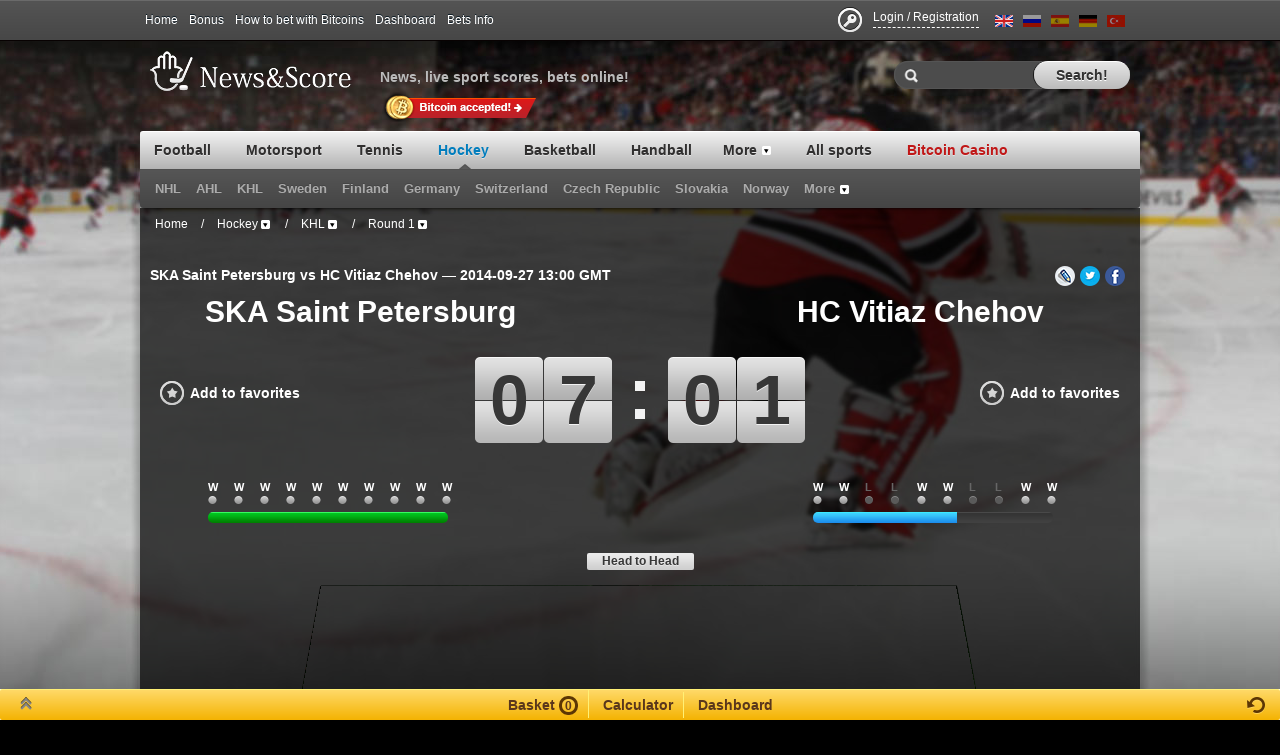

--- FILE ---
content_type: text/html
request_url: https://www.newsandscore.com/hockey/match/5836948/ska-saint-petersburg-hc-vitiaz-chehov/
body_size: 14005
content:
<!DOCTYPE HTML>
<html>

<head>
    <meta http-equiv="Content-Type" content="text/html; charset=utf-8" />
    <script type="text/javascript">
        window.CKEDITOR_BASEPATH = '/assets/global/js/ckeditor/';
    </script>
    <title>SKA Saint Petersburg vs HC Vitiaz Chehov | 2014-09-27 | KHL | Russia | Results of hockey matches</title>    <meta http-equiv="Content-Type" content="text/html; charset=utf-8" /><meta name="geo.position" content="51.507335;-0.127683" /><meta name="ICBM" content="51.507335, -0.127683" /><meta name="description" content="Game page SKA Saint Petersburg vs HC Vitiaz Chehov - 2014-09-27 -Results of hockey matches, bets online." /><meta name="keywords" content="sport, soccer, football, news, score, bets, premier league, champions league, championship, uefa, photo, video, statistics, today matches, live matches" />    <link type="text/css" href="http://www.newsandscore.com/assets/frontend/css/screen_150417114735.css" rel="stylesheet" />
<link type="text/css" href="http://www.newsandscore.com/assets/global/css/lionbars.css" rel="stylesheet" />    <script type="text/javascript" src="http://www.newsandscore.com/assets/global/js/jquery.min.js"></script>
<script type="text/javascript" src="http://www.newsandscore.com/assets/frontend/js/newsandscore.min_150417114735.js"></script>        <link rel="icon" type="image/x-icon" href="/favicon.ico" />

    
        <script type="text/javascript">
        var _gaq = _gaq || [];
        _gaq.push(['_setAccount', 'UA-23686841-2']);
        _gaq.push(['_trackPageview']);
        (function () {
            var ga = document.createElement('script'); ga.type = 'text/javascript'; ga.async = true;
            ga.src = ('https:' == document.location.protocol ? 'https://ssl' : 'http://www') + '.google-analytics.com/ga.js';
            var s = document.getElementsByTagName('script')[0]; s.parentNode.insertBefore(ga, s);
        })();
    </script>
            <meta name="google-site-verification" content="X-yhJsdVpUgV81vDvQ4pLR5VC0FqstOfWhCrtwM0Sts" />
            <meta name="yandex-verification" content="4ab754651835a824" />
            <script src="http://marketing.888.com/ClientScripts/jquery.cookie.js" type="text/javascript"></script>
    <script src="http://marketing.888.com/ClientScripts/ics.script.js" type="text/javascript"></script>        
<meta name="viewport" content="width=device-width, initial-scale=1.0">
<meta name="viewport" content="width=device-width, initial-scale=1.0">
<script src="https://www.newsandscore.com/assets/frontend/js/new.js" defer></script> </head>
    
<body class="sport_hockey en   ">

    <div id="fb-root"></div>
    <script>(function(d, s, id) {
        var js, fjs = d.getElementsByTagName(s)[0];
        if (d.getElementById(id)) return;
        js = d.createElement(s); js.id = id;
        js.src = "//connect.facebook.net/en_GB/all.js#xfbml=1&appId=217966068321521";
        fjs.parentNode.insertBefore(js, fjs);
    }(document, 'script', 'facebook-jssdk'));</script>

                <div class="m-0">
        <a href="http://www.newsandscore.com/out?url=http%3A%2F%2Fwww.bitstarz.com%2F">
<div style="width:100%; background-color:black; height:90px; background-position: center center; background-repeat: no-repeat; background-image:url(/assets/bitstars_2.gif);"></div>
</a>   </div>
        
<div class="header-menu">
    <div class="width-layout">
        <div class="clearfix">
            <div class="fl-l">
                <ul class="top-menu clearfix">
                                            <li>
                            <a href="http://www.newsandscore.com/" class="">Home</a>
                        </li>
                                            <li>
                            <a href="http://www.newsandscore.com/bookmakers/bonus" class="">Bonus</a>
                        </li>
                                            <li>
                            <a href="http://affiliates.newsandscore.com/en/" class="">For partners</a>
                        </li>
                                            <li>
                            <a href="/how-to-bet" class="">How to bet with Bitcoins</a>
                        </li>
                                            <li>
                            <a href="http://www.newsandscore.com/dashboard" class=" register-dialog-link">Dashboard</a>
                        </li>
                                            <li>
                            <a href="http://www.newsandscore.com/betsinfo/Glossary" class="">Bets Info</a>
                        </li>
                                                        </ul>
            </div>
            <div class="fl-r">
                <ul class="top-menu clearfix ml-5 tsh-0-m1-grey-15 pt-6">
                <li>
                                            <a href="http://www.newsandscore.com/register" class="signin">
                            <span class="register-title register-dialog-link d-b fl-l"><span>Login / Registration</span></span>
                        </a>
                                    </li>
                </ul>
                <div class="top-lang clearfix">
                                                                                                                    <a class="just-tipsy" title="English" href="http://www.newsandscore.com/hockey/match/5836948/ska-saint-petersburg-hc-vitiaz-chehov">
                                <i class="icon-league bg-black"><i class="icon-league icon-f-gb active"></i></i>
                            </a>
                                                                                                                        <a class="just-tipsy" title="Русский" href="http://www.newsandscore.com/ru/hockey/match/5836948/ska-saint-petersburg-hc-vitiaz-chehov">
                                <i class="icon-league bg-black"><i class="icon-league icon-f-ru "></i></i>
                            </a>
                                                                                                                        <a class="just-tipsy" title="Español" href="http://www.newsandscore.com/es/hockey/match/5836948/ska-saint-petersburg-hc-vitiaz-chehov">
                                <i class="icon-league bg-black"><i class="icon-league icon-f-es "></i></i>
                            </a>
                                                                                                                        <a class="just-tipsy" title="Deutsch" href="http://www.newsandscore.com/de/hockey/match/5836948/ska-saint-petersburg-hc-vitiaz-chehov">
                                <i class="icon-league bg-black"><i class="icon-league icon-f-de "></i></i>
                            </a>
                                                                                                                        <a class="just-tipsy" title="Turkish" href="http://www.newsandscore.com/tr/hockey/match/5836948/ska-saint-petersburg-hc-vitiaz-chehov">
                                <i class="icon-league bg-black"><i class="icon-league icon-f-tr "></i></i>
                            </a>
                                                            </div>
            </div>
        </div>
    </div>
</div><!--header-menu-->
<div id="register-dialog" class="register-dialog ta-c" data-is-logged-in-url="http://www.newsandscore.com/register/is_logged_in">
    <span class="h-1">Join us!</span>
    <h3 class="pt-20">Login with</h3>
    <div class="socials pt-20">
        <a class="facebook" href="http://www.newsandscore.com/register/facebook?initial=http%3A%2F%2Fwww.newsandscore.com%2Fhockey%2Fmatch%2F5836948%2Fska-saint-petersburg-hc-vitiaz-chehov"></a>
        <a class="twitter" href="http://www.newsandscore.com/register/twitter?initial=http%3A%2F%2Fwww.newsandscore.com%2Fhockey%2Fmatch%2F5836948%2Fska-saint-petersburg-hc-vitiaz-chehov"></a>
            </div>
    <span class="email-text pt-22 d-ib pr-20">...or <a href="javascript:void(0)" id="register-dialog-login-form-trigger"><span>login</span></a> <span class="blue">/</span> <a href="javascript:void(0)" id="register-dialog-register-form-trigger"><span>register</span></a>, using your e-mail address</span>
    <div id="register-dialog-login" class="g-hidden ta-c pt-20">
        <div class="register_signin">
    <h3 class="pb-15">Sign in</h3>
    <div class="standardform styles">
        <form action="http://www.newsandscore.com/register/dialog_login" method="post" accept-charset="utf-8">        <p>
            <input type="text" id="email" name="email" value="" class="gray w-470 h-29" placeholder="e-mail" />            <span class="errorMessage"></span>
        </p><p>
        <input type="password" id="password" name="password" value="" class="gray w-470 h-29" placeholder="password" />        <span class="errorMessage"></span>
    </p><p>
        <input type="button" id="register-dialog-login-button" class="input-submit w-480 h-35" name="button" value="Sign in now!">
    </p>
        </form>        <a class="c-blue fz-13" href="http://www.newsandscore.com/register/forgotpassword" target="_blank">Forgot your password? Click to restore</a>
        <div class="clearfloat"></div>
    </div>
</div>    </div>
    <div id="register-dialog-register" class="g-hidden ta-c pt-20">
        <div class="register_signup">
    <h3 class="pb-15">Sign up</h3>
    <form action="http://www.newsandscore.com/register/dialog_register" method="post" accept-charset="utf-8">    <p>
        <input type="text" name="email" value="" class="gray w-460 h-29" placeholder="e-mail" />        <span class="errorMessage"></span>
    </p><p>
    <input type="password" name="password" value="" class="gray w-460 h-29" placeholder="password" />    <span class="errorMessage"></span>
</p><p>
    <input type="password" name="password_confirm" value="" class="gray w-460 h-29" placeholder="repeat password" />    <span class="errorMessage"></span>
</p><p class="lh-20 ta-l pl-1">
    <input type="checkbox" id="dialog-agree" name="agree" value="" class="mt-3 mr-4" />    <label for="dialog-agree">I agree with <a href="http://www.newsandscore.com/en/page/Terms-and-Conditions" class="c-blue" target="_blank">site rules</a> and want to register <b style="color: red">*</b></label>
    <span class="errorMessage"></span>
</p><p>
    <input type="button" id="register-dialog-register-button"  class="input-submit" name="button" value="Sign up now!">
</p></form></div>
    </div>
    <hr/>
    <h3>Registering you have possibility to </h3>
    <ul class="left">
        <li>take part in portal life</li>
        <li>be member of team fan club</li>
        <li>select leagues you want to see Live</li>
    </ul>
    <ul class="right">
        <li>write blogs</li>
        <li>comment articles and events</li>
        <li>take part in winning prizes and make virtual bets on event results</li>
    </ul>
</div>                    <style type="text/css">
                .bg-hockey .bg-mainpage {
                    background: url('http://www.newsandscore.com//upload/images/34918.jpg') 0 0 no-repeat;
                }
            </style>
                <div class="bg-wrapper bg-hockey">
            <div class="width-layout" id="middle_content">
                
                <div class="wrapper-header clearfix">
                    <div class="logo">
                            
                            <a href="http://www.newsandscore.com/">News &amp; Score</a>
                        
                    </div>
                                    <span class="slogan">News, live sport scores, bets online!</span>
                                    <div class="header">
                        <div class="fl-r pr-10">
                            <div class="fl-r">
                                                                                            </div>
                                                        <div class="search">
    <form id="search" method="GET" action="http://www.newsandscore.com/search/stats">
        <label for="search-input">
            <i></i><input type="text" value="" id="search-input" autocomplete="off" data-auto-url="http://www.newsandscore.com/search/auto" />
        </label>
        <div id="auto-search-results" class="ext-breadcrumbs-switch clearfix auto-search-results">
    <div class="ext-breadcrumbs-list">
        <div class="zebra-block tsh-0-m1-grey-15 pb-0 zebra-block-table">
            <div class="zebra-block-body lh-17" id="auto-search-result-list">
            </div>
        </div>
    </div>
</div>
        <a href="javascript:void(0)" onClick = "$('#search').submit();" class="search-anchor"><span>Search!</span></a>
    </form>
</div>                                                    </div>
                    </div>
                </div><!--wrapper-header-->
                <div style="width: 100%;margin-top: -18px;margin-bottom: 9px;height: 30px;">
                    <a href="/how-to-bet" style="margin-left: 240px;">
                        <img src="/assets/frontend/images/bitcoin/bitcoin_accepted.png">
                    </a>
                </div>
                <div>
                    <div class="navigate-menu">
                        <ul class="item">
                                                                                                                                                                                                        <li class="item">
                                                                <a href="http://www.newsandscore.com/football" class="item" data-sport-id="1">
                                    <span class="sldrs">
                                        <span class="icon-nav-menu">
                                            Football                                        </span>
                                                                        </span>
                                    <span class="sub-indicator"></span>
                                </a>
                                                        </li>
                                                                                                                                                                                <li class="item">
                                                                <a href="http://www.newsandscore.com/motorsport" class="item" data-sport-id="11">
                                    <span class="sldrs">
                                        <span class="icon-nav-menu">
                                            Motorsport                                        </span>
                                                                        </span>
                                    <span class="sub-indicator"></span>
                                </a>
                                                        </li>
                                                                                                                                                                                <li class="item">
                                                                <a href="http://www.newsandscore.com/tennis" class="item" data-sport-id="5">
                                    <span class="sldrs">
                                        <span class="icon-nav-menu">
                                            Tennis                                        </span>
                                                                        </span>
                                    <span class="sub-indicator"></span>
                                </a>
                                                        </li>
                                                                                                                                                                                <li class="item">
                                                                <a href="http://www.newsandscore.com/hockey" class="item current active" data-sport-id="4">
                                    <span class="sldrs">
                                        <span class="icon-nav-menu">
                                            Hockey                                        </span>
                                                                        </span>
                                    <span class="sub-indicator"></span>
                                </a>
                                                        </li>
                                                                                                                                                                                                                                                    <li class="item">
                                                                <a href="http://www.newsandscore.com/basketball" class="item empty" data-sport-id="2">
                                    <span class="sldrs">
                                        <span class="icon-nav-menu">
                                            Basketball                                        </span>
                                                                        </span>
                                    <span class="sub-indicator"></span>
                                </a>
                                                        </li>
                                                                                                                                                                                                                                                    <li class="item">
                                                                <a href="http://www.newsandscore.com/handball" class="item empty" data-sport-id="6">
                                    <span class="sldrs">
                                        <span class="icon-nav-menu">
                                            Handball                                        </span>
                                                                        </span>
                                    <span class="sub-indicator"></span>
                                </a>
                                                        </li>
                                                                                                            <li class="item">
                                    <a href="#" class="item empty nav-submenu-ext"><span class="sldrs"><span class="adtnl">More</span></span></a>
                                    <div class="ext-submenu-switch clearfix" style="width:250px;margin-left:-125px;top:37px; display:none;">
                                        <div class="ext-submenu-list">
                                            <div class="zebra-block tsh-0-m1-grey-15 pb-0 zebra-block-table">
                                                <div class="zebra-block-body lh-17">
                                                                                                                                                                                                                                                                                                                                                                                                                                                                                                                                                                                                                                                                                                                                                                                                                                            <div class="zebra-block-item zebra-block-odd zebra-block-brc-link category-top">
                                                            <a href="http://www.newsandscore.com/volleyball" class="clearfix"><span class="d-b fl-l">Volleyball</span></a>
                                                        </div>
                                                                                                                                                            </div>
                                            </div>
                                        </div>
                                    </div>
                                </li>
                                                    <li id="all_sports" class="item">
                                <a href="http://stats.newsandscore.com?language=en" class="item empty" target="_blank">
                                    <span class="sldrs">
                                        <span class="icon-nav-menu">
                                            All sports                                        </span>
                                    </span>
                                </a>
                            </li>

                            <li class="item">
                                <a href="http://casino.newsandscore.com/" class="item empty">
                                    <span class="sldrs">
                                        <span class="icon-nav-menu c-red">
                                            Bitcoin Casino                                        </span>
                                    </span>
                                </a>
                            </li>
                        
                        </ul>
                        
                                            </div>
                                                                                                                                                                                                                                                                                                                                                                                                                        <div class="navigate-submenu fixed">
                                                                                            <ul class="item" data-sport-id="1" style="display: none">
                                                                                                                                        <li class="item">
                                        <a href="http://www.newsandscore.com/football/matches/8226/cup/international-clubs-uefa-champions-league-1415" class="item"><span class="sldrs"><span class="adtnl">Champions League</span></span></a>
                                    </li>
                                                                                                        <li class="item">
                                        <a href="http://www.newsandscore.com/football/matches/8228/cup/international-clubs-uefa-europa-league-1415" class="item"><span class="sldrs"><span class="adtnl">Europa League</span></span></a>
                                    </li>
                                                                                                        <li class="item">
                                        <a href="/england" class="item"><span class="sldrs"><span class="adtnl">Premier League</span></span></a>
                                    </li>
                                                                                                        <li class="item">
                                        <a href="http://www.newsandscore.com/football/matches/8188/rounds/england-championship-1415" class="item"><span class="sldrs"><span class="adtnl">Championship</span></span></a>
                                    </li>
                                                                                                        <li class="item">
                                        <a href="/spain" class="item"><span class="sldrs"><span class="adtnl">La Liga</span></span></a>
                                    </li>
                                                                                                        <li class="item">
                                        <a href="/italy" class="item"><span class="sldrs"><span class="adtnl">Serie A</span></span></a>
                                    </li>
                                                                                                        <li class="item">
                                        <a href="/germany" class="item"><span class="sldrs"><span class="adtnl">Bundesliga</span></span></a>
                                    </li>
                                                                                                        <li class="item">
                                        <a href="http://www.newsandscore.com/football/category/7/france" class="item"><span class="sldrs"><span class="adtnl">Ligue 1</span></span></a>
                                    </li>
                                                                                                                                    <li class="item">
                                        <a href="#" class="item nav-submenu-ext"><span class="sldrs"><span class="adtnl">Countries</span></span></a>
                                        <div class="ext-submenu-switch clearfix" style="width: 244px; margin-left: -122px; display: none; ">
                                            <div class="ext-submenu-list">
                                                <div class="zebra-block tsh-0-m1-grey-15 pb-0 zebra-block-table">
                                                    <div class="zebra-block-body lh-17">
                                                                                                            <div class="zebra-block-item zebra-block-odd zebra-block-brc-search">
                                                            <form id="search-submenu">
                                                                <label for="search-input-submenu">
                                                                    <span><input name="aut" type="text" value="" id="search-input-submenu"></span>
                                                                </label>
                                                            </form>
                                                        </div>
                                                        <div class="zebra-block-item zebra-block-even zebra-block-brc-link">
                                                            <a class="clearfix" href="http://www.newsandscore.com/football/categories">
                                                                <span class="d-b fl-c">All countries</span>
                                                            </a>
                                                        </div>
                                                                                                                                                                <div class="category-element zebra-block-item zebra-block-brc-link zebra-block-odd category-top">
                                                            <a href="http://www.newsandscore.com/football/category/392/international-youth" class="clearfix" title="International Youth">
                                                                <i class="icon-league icon-f-int d-b fl-l mr-8 mt-3"></i>
                                                                <span class="d-b">International Youth</span>
                                                            </a>
                                                        </div>
                                                                                                            <div class="category-element zebra-block-item zebra-block-brc-link g-hidden">
                                                            <a href="http://www.newsandscore.com/football/category/257/albania" class="clearfix" title="Albania">
                                                                <i class="icon-league icon-f-al d-b fl-l mr-8 mt-3"></i>
                                                                <span class="d-b">Albania</span>
                                                            </a>
                                                        </div>
                                                                                                            <div class="category-element zebra-block-item zebra-block-brc-link g-hidden">
                                                            <a href="http://www.newsandscore.com/football/category/304/algeria" class="clearfix" title="Algeria">
                                                                <i class="icon-league icon-f-dz d-b fl-l mr-8 mt-3"></i>
                                                                <span class="d-b">Algeria</span>
                                                            </a>
                                                        </div>
                                                                                                            <div class="category-element zebra-block-item zebra-block-brc-link g-hidden">
                                                            <a href="http://www.newsandscore.com/football/category/376/andorra" class="clearfix" title="Andorra">
                                                                <i class="icon-league icon-f-ad d-b fl-l mr-8 mt-3"></i>
                                                                <span class="d-b">Andorra</span>
                                                            </a>
                                                        </div>
                                                                                                            <div class="category-element zebra-block-item zebra-block-brc-link g-hidden">
                                                            <a href="http://www.newsandscore.com/football/category/48/argentina" class="clearfix" title="Argentina">
                                                                <i class="icon-league icon-f-ar d-b fl-l mr-8 mt-3"></i>
                                                                <span class="d-b">Argentina</span>
                                                            </a>
                                                        </div>
                                                                                                            <div class="category-element zebra-block-item zebra-block-brc-link g-hidden">
                                                            <a href="http://www.newsandscore.com/football/category/296/armenia" class="clearfix" title="Armenia">
                                                                <i class="icon-league icon-f-am d-b fl-l mr-8 mt-3"></i>
                                                                <span class="d-b">Armenia</span>
                                                            </a>
                                                        </div>
                                                                                                            <div class="category-element zebra-block-item zebra-block-brc-link g-hidden">
                                                            <a href="http://www.newsandscore.com/football/category/34/australia" class="clearfix" title="Australia">
                                                                <i class="icon-league icon-f-au d-b fl-l mr-8 mt-3"></i>
                                                                <span class="d-b">Australia</span>
                                                            </a>
                                                        </div>
                                                                                                            <div class="category-element zebra-block-item zebra-block-brc-link g-hidden">
                                                            <a href="http://www.newsandscore.com/football/category/17/austria" class="clearfix" title="Austria">
                                                                <i class="icon-league icon-f-at d-b fl-l mr-8 mt-3"></i>
                                                                <span class="d-b">Austria</span>
                                                            </a>
                                                        </div>
                                                                                                            <div class="category-element zebra-block-item zebra-block-brc-link g-hidden">
                                                            <a href="http://www.newsandscore.com/football/category/297/azerbaijan" class="clearfix" title="Azerbaijan">
                                                                <i class="icon-league icon-f-az d-b fl-l mr-8 mt-3"></i>
                                                                <span class="d-b">Azerbaijan</span>
                                                            </a>
                                                        </div>
                                                                                                            <div class="category-element zebra-block-item zebra-block-brc-link g-hidden">
                                                            <a href="http://www.newsandscore.com/football/category/351/bahrain" class="clearfix" title="Bahrain">
                                                                <i class="icon-league icon-f-bh d-b fl-l mr-8 mt-3"></i>
                                                                <span class="d-b">Bahrain</span>
                                                            </a>
                                                        </div>
                                                                                                            <div class="category-element zebra-block-item zebra-block-brc-link g-hidden">
                                                            <a href="http://www.newsandscore.com/football/category/91/belarus" class="clearfix" title="Belarus">
                                                                <i class="icon-league icon-f-by d-b fl-l mr-8 mt-3"></i>
                                                                <span class="d-b">Belarus</span>
                                                            </a>
                                                        </div>
                                                                                                            <div class="category-element zebra-block-item zebra-block-brc-link g-hidden">
                                                            <a href="http://www.newsandscore.com/football/category/33/belgium" class="clearfix" title="Belgium">
                                                                <i class="icon-league icon-f-be d-b fl-l mr-8 mt-3"></i>
                                                                <span class="d-b">Belgium</span>
                                                            </a>
                                                        </div>
                                                                                                            <div class="category-element zebra-block-item zebra-block-brc-link g-hidden">
                                                            <a href="http://www.newsandscore.com/football/category/379/bolivia" class="clearfix" title="Bolivia">
                                                                <i class="icon-league icon-f-bo d-b fl-l mr-8 mt-3"></i>
                                                                <span class="d-b">Bolivia</span>
                                                            </a>
                                                        </div>
                                                                                                            <div class="category-element zebra-block-item zebra-block-brc-link g-hidden">
                                                            <a href="http://www.newsandscore.com/football/category/158/bosnia-herzegovina" class="clearfix" title="Bosnia & Herzegovina">
                                                                <i class="icon-league icon-f-ba d-b fl-l mr-8 mt-3"></i>
                                                                <span class="d-b">Bosnia & Herzegovina</span>
                                                            </a>
                                                        </div>
                                                                                                            <div class="category-element zebra-block-item zebra-block-brc-link g-hidden">
                                                            <a href="http://www.newsandscore.com/football/category/13/brazil" class="clearfix" title="Brazil">
                                                                <i class="icon-league icon-f-br d-b fl-l mr-8 mt-3"></i>
                                                                <span class="d-b">Brazil</span>
                                                            </a>
                                                        </div>
                                                                                                            <div class="category-element zebra-block-item zebra-block-brc-link g-hidden">
                                                            <a href="http://www.newsandscore.com/football/category/78/bulgaria" class="clearfix" title="Bulgaria">
                                                                <i class="icon-league icon-f-bg d-b fl-l mr-8 mt-3"></i>
                                                                <span class="d-b">Bulgaria</span>
                                                            </a>
                                                        </div>
                                                                                                            <div class="category-element zebra-block-item zebra-block-brc-link g-hidden">
                                                            <a href="http://www.newsandscore.com/football/category/391/cameroon" class="clearfix" title="Cameroon">
                                                                <i class="icon-league icon-f-cm d-b fl-l mr-8 mt-3"></i>
                                                                <span class="d-b">Cameroon</span>
                                                            </a>
                                                        </div>
                                                                                                            <div class="category-element zebra-block-item zebra-block-brc-link g-hidden">
                                                            <a href="http://www.newsandscore.com/football/category/388/canada" class="clearfix" title="Canada">
                                                                <i class="icon-league icon-f-ca d-b fl-l mr-8 mt-3"></i>
                                                                <span class="d-b">Canada</span>
                                                            </a>
                                                        </div>
                                                                                                            <div class="category-element zebra-block-item zebra-block-brc-link g-hidden">
                                                            <a href="http://www.newsandscore.com/football/category/49/chile" class="clearfix" title="Chile">
                                                                <i class="icon-league icon-f-cl d-b fl-l mr-8 mt-3"></i>
                                                                <span class="d-b">Chile</span>
                                                            </a>
                                                        </div>
                                                                                                            <div class="category-element zebra-block-item zebra-block-brc-link g-hidden">
                                                            <a href="http://www.newsandscore.com/football/category/99/china" class="clearfix" title="China">
                                                                <i class="icon-league icon-f-cn d-b fl-l mr-8 mt-3"></i>
                                                                <span class="d-b">China</span>
                                                            </a>
                                                        </div>
                                                                                                            <div class="category-element zebra-block-item zebra-block-brc-link g-hidden">
                                                            <a href="http://www.newsandscore.com/football/category/274/colombia" class="clearfix" title="Colombia">
                                                                <i class="icon-league icon-f-co d-b fl-l mr-8 mt-3"></i>
                                                                <span class="d-b">Colombia</span>
                                                            </a>
                                                        </div>
                                                                                                            <div class="category-element zebra-block-item zebra-block-brc-link g-hidden">
                                                            <a href="http://www.newsandscore.com/football/category/289/costa-rica" class="clearfix" title="Costa Rica">
                                                                <i class="icon-league icon-f-cr d-b fl-l mr-8 mt-3"></i>
                                                                <span class="d-b">Costa Rica</span>
                                                            </a>
                                                        </div>
                                                                                                            <div class="category-element zebra-block-item zebra-block-brc-link g-hidden">
                                                            <a href="http://www.newsandscore.com/football/category/14/croatia" class="clearfix" title="Croatia">
                                                                <i class="icon-league icon-f-hr d-b fl-l mr-8 mt-3"></i>
                                                                <span class="d-b">Croatia</span>
                                                            </a>
                                                        </div>
                                                                                                            <div class="category-element zebra-block-item zebra-block-brc-link g-hidden">
                                                            <a href="http://www.newsandscore.com/football/category/102/cyprus" class="clearfix" title="Cyprus">
                                                                <i class="icon-league icon-f-cy d-b fl-l mr-8 mt-3"></i>
                                                                <span class="d-b">Cyprus</span>
                                                            </a>
                                                        </div>
                                                                                                            <div class="category-element zebra-block-item zebra-block-brc-link g-hidden">
                                                            <a href="http://www.newsandscore.com/football/category/18/czech-republic" class="clearfix" title="Czech Republic">
                                                                <i class="icon-league icon-f-cz d-b fl-l mr-8 mt-3"></i>
                                                                <span class="d-b">Czech Republic</span>
                                                            </a>
                                                        </div>
                                                                                                            <div class="category-element zebra-block-item zebra-block-brc-link g-hidden">
                                                            <a href="http://www.newsandscore.com/football/category/8/denmark" class="clearfix" title="Denmark">
                                                                <i class="icon-league icon-f-dk d-b fl-l mr-8 mt-3"></i>
                                                                <span class="d-b">Denmark</span>
                                                            </a>
                                                        </div>
                                                                                                            <div class="category-element zebra-block-item zebra-block-brc-link g-hidden">
                                                            <a href="http://www.newsandscore.com/football/category/165/ecuador" class="clearfix" title="Ecuador">
                                                                <i class="icon-league icon-f-ec d-b fl-l mr-8 mt-3"></i>
                                                                <span class="d-b">Ecuador</span>
                                                            </a>
                                                        </div>
                                                                                                            <div class="category-element zebra-block-item zebra-block-brc-link g-hidden">
                                                            <a href="http://www.newsandscore.com/football/category/305/egypt" class="clearfix" title="Egypt">
                                                                <i class="icon-league icon-f-eg d-b fl-l mr-8 mt-3"></i>
                                                                <span class="d-b">Egypt</span>
                                                            </a>
                                                        </div>
                                                                                                            <div class="category-element zebra-block-item zebra-block-brc-link zebra-block-even category-top">
                                                            <a href="http://www.newsandscore.com/football/category/1/england" class="clearfix" title="England">
                                                                <i class="icon-league icon-f-en d-b fl-l mr-8 mt-3"></i>
                                                                <span class="d-b">England</span>
                                                            </a>
                                                        </div>
                                                                                                            <div class="category-element zebra-block-item zebra-block-brc-link g-hidden">
                                                            <a href="http://www.newsandscore.com/football/category/92/estonia" class="clearfix" title="Estonia">
                                                                <i class="icon-league icon-f-ee d-b fl-l mr-8 mt-3"></i>
                                                                <span class="d-b">Estonia</span>
                                                            </a>
                                                        </div>
                                                                                                            <div class="category-element zebra-block-item zebra-block-brc-link g-hidden">
                                                            <a href="http://www.newsandscore.com/football/category/201/faroe-islands" class="clearfix" title="Faroe Islands">
                                                                <i class="icon-league icon-f-fo d-b fl-l mr-8 mt-3"></i>
                                                                <span class="d-b">Faroe Islands</span>
                                                            </a>
                                                        </div>
                                                                                                            <div class="category-element zebra-block-item zebra-block-brc-link g-hidden">
                                                            <a href="http://www.newsandscore.com/football/category/19/finland" class="clearfix" title="Finland">
                                                                <i class="icon-league icon-f-fi d-b fl-l mr-8 mt-3"></i>
                                                                <span class="d-b">Finland</span>
                                                            </a>
                                                        </div>
                                                                                                            <div class="category-element zebra-block-item zebra-block-brc-link zebra-block-odd category-top">
                                                            <a href="http://www.newsandscore.com/football/category/7/france" class="clearfix" title="France">
                                                                <i class="icon-league icon-f-fr d-b fl-l mr-8 mt-3"></i>
                                                                <span class="d-b">France</span>
                                                            </a>
                                                        </div>
                                                                                                            <div class="category-element zebra-block-item zebra-block-brc-link g-hidden">
                                                            <a href="http://www.newsandscore.com/football/category/270/georgia" class="clearfix" title="Georgia">
                                                                <i class="icon-league icon-f-ge d-b fl-l mr-8 mt-3"></i>
                                                                <span class="d-b">Georgia</span>
                                                            </a>
                                                        </div>
                                                                                                            <div class="category-element zebra-block-item zebra-block-brc-link zebra-block-even category-top">
                                                            <a href="http://www.newsandscore.com/football/category/30/germany" class="clearfix" title="Germany">
                                                                <i class="icon-league icon-f-de d-b fl-l mr-8 mt-3"></i>
                                                                <span class="d-b">Germany</span>
                                                            </a>
                                                        </div>
                                                                                                            <div class="category-element zebra-block-item zebra-block-brc-link g-hidden">
                                                            <a href="http://www.newsandscore.com/football/category/67/greece" class="clearfix" title="Greece">
                                                                <i class="icon-league icon-f-gr d-b fl-l mr-8 mt-3"></i>
                                                                <span class="d-b">Greece</span>
                                                            </a>
                                                        </div>
                                                                                                            <div class="category-element zebra-block-item zebra-block-brc-link g-hidden">
                                                            <a href="http://www.newsandscore.com/football/category/365/guatemala" class="clearfix" title="Guatemala">
                                                                <i class="icon-league icon-f-gt d-b fl-l mr-8 mt-3"></i>
                                                                <span class="d-b">Guatemala</span>
                                                            </a>
                                                        </div>
                                                                                                            <div class="category-element zebra-block-item zebra-block-brc-link g-hidden">
                                                            <a href="http://www.newsandscore.com/football/category/437/honduras" class="clearfix" title="Honduras">
                                                                <i class="icon-league icon-f-hn d-b fl-l mr-8 mt-3"></i>
                                                                <span class="d-b">Honduras</span>
                                                            </a>
                                                        </div>
                                                                                                            <div class="category-element zebra-block-item zebra-block-brc-link g-hidden">
                                                            <a href="http://www.newsandscore.com/football/category/339/hong-kong" class="clearfix" title="Hong Kong">
                                                                <i class="icon-league icon-f-hk d-b fl-l mr-8 mt-3"></i>
                                                                <span class="d-b">Hong Kong</span>
                                                            </a>
                                                        </div>
                                                                                                            <div class="category-element zebra-block-item zebra-block-brc-link g-hidden">
                                                            <a href="http://www.newsandscore.com/football/category/11/hungary" class="clearfix" title="Hungary">
                                                                <i class="icon-league icon-f-hu d-b fl-l mr-8 mt-3"></i>
                                                                <span class="d-b">Hungary</span>
                                                            </a>
                                                        </div>
                                                                                                            <div class="category-element zebra-block-item zebra-block-brc-link g-hidden">
                                                            <a href="http://www.newsandscore.com/football/category/10/iceland" class="clearfix" title="Iceland">
                                                                <i class="icon-league icon-f-is d-b fl-l mr-8 mt-3"></i>
                                                                <span class="d-b">Iceland</span>
                                                            </a>
                                                        </div>
                                                                                                            <div class="category-element zebra-block-item zebra-block-brc-link g-hidden">
                                                            <a href="http://www.newsandscore.com/football/category/352/india" class="clearfix" title="India">
                                                                <i class="icon-league icon-f-in d-b fl-l mr-8 mt-3"></i>
                                                                <span class="d-b">India</span>
                                                            </a>
                                                        </div>
                                                                                                            <div class="category-element zebra-block-item zebra-block-brc-link zebra-block-odd category-top">
                                                            <a href="http://www.newsandscore.com/football/category/4/international" class="clearfix" title="International">
                                                                <i class="icon-league icon-f-int d-b fl-l mr-8 mt-3"></i>
                                                                <span class="d-b">International</span>
                                                            </a>
                                                        </div>
                                                                                                            <div class="category-element zebra-block-item zebra-block-brc-link zebra-block-even category-top">
                                                            <a href="http://www.newsandscore.com/football/category/393/international-clubs" class="clearfix" title="International Clubs">
                                                                <i class="icon-league icon-f-int d-b fl-l mr-8 mt-3"></i>
                                                                <span class="d-b">International Clubs</span>
                                                            </a>
                                                        </div>
                                                                                                            <div class="category-element zebra-block-item zebra-block-brc-link g-hidden">
                                                            <a href="http://www.newsandscore.com/football/category/301/iran" class="clearfix" title="Iran">
                                                                <i class="icon-league icon-f-ir d-b fl-l mr-8 mt-3"></i>
                                                                <span class="d-b">Iran</span>
                                                            </a>
                                                        </div>
                                                                                                            <div class="category-element zebra-block-item zebra-block-brc-link g-hidden">
                                                            <a href="http://www.newsandscore.com/football/category/51/ireland" class="clearfix" title="Ireland">
                                                                <i class="icon-league icon-f-ie d-b fl-l mr-8 mt-3"></i>
                                                                <span class="d-b">Ireland</span>
                                                            </a>
                                                        </div>
                                                                                                            <div class="category-element zebra-block-item zebra-block-brc-link g-hidden">
                                                            <a href="http://www.newsandscore.com/football/category/66/israel" class="clearfix" title="Israel">
                                                                <i class="icon-league icon-f-il d-b fl-l mr-8 mt-3"></i>
                                                                <span class="d-b">Israel</span>
                                                            </a>
                                                        </div>
                                                                                                            <div class="category-element zebra-block-item zebra-block-brc-link zebra-block-odd category-top">
                                                            <a href="http://www.newsandscore.com/football/category/31/italy" class="clearfix" title="Italy">
                                                                <i class="icon-league icon-f-it d-b fl-l mr-8 mt-3"></i>
                                                                <span class="d-b">Italy</span>
                                                            </a>
                                                        </div>
                                                                                                            <div class="category-element zebra-block-item zebra-block-brc-link g-hidden">
                                                            <a href="http://www.newsandscore.com/football/category/52/japan" class="clearfix" title="Japan">
                                                                <i class="icon-league icon-f-jp d-b fl-l mr-8 mt-3"></i>
                                                                <span class="d-b">Japan</span>
                                                            </a>
                                                        </div>
                                                                                                            <div class="category-element zebra-block-item zebra-block-brc-link g-hidden">
                                                            <a href="http://www.newsandscore.com/football/category/329/jordan" class="clearfix" title="Jordan">
                                                                <i class="icon-league icon-f-jo d-b fl-l mr-8 mt-3"></i>
                                                                <span class="d-b">Jordan</span>
                                                            </a>
                                                        </div>
                                                                                                            <div class="category-element zebra-block-item zebra-block-brc-link g-hidden">
                                                            <a href="http://www.newsandscore.com/football/category/278/kazakhstan" class="clearfix" title="Kazakhstan">
                                                                <i class="icon-league icon-f-kz d-b fl-l mr-8 mt-3"></i>
                                                                <span class="d-b">Kazakhstan</span>
                                                            </a>
                                                        </div>
                                                                                                            <div class="category-element zebra-block-item zebra-block-brc-link g-hidden">
                                                            <a href="http://www.newsandscore.com/football/category/331/kuwait" class="clearfix" title="Kuwait">
                                                                <i class="icon-league icon-f-kw d-b fl-l mr-8 mt-3"></i>
                                                                <span class="d-b">Kuwait</span>
                                                            </a>
                                                        </div>
                                                                                                            <div class="category-element zebra-block-item zebra-block-brc-link g-hidden">
                                                            <a href="http://www.newsandscore.com/football/category/163/latvia" class="clearfix" title="Latvia">
                                                                <i class="icon-league icon-f-lv d-b fl-l mr-8 mt-3"></i>
                                                                <span class="d-b">Latvia</span>
                                                            </a>
                                                        </div>
                                                                                                            <div class="category-element zebra-block-item zebra-block-brc-link g-hidden">
                                                            <a href="http://www.newsandscore.com/football/category/512/liechtenstein" class="clearfix" title="Liechtenstein">
                                                                <i class="icon-league icon-f-li d-b fl-l mr-8 mt-3"></i>
                                                                <span class="d-b">Liechtenstein</span>
                                                            </a>
                                                        </div>
                                                                                                            <div class="category-element zebra-block-item zebra-block-brc-link g-hidden">
                                                            <a href="http://www.newsandscore.com/football/category/160/lithuania" class="clearfix" title="Lithuania">
                                                                <i class="icon-league icon-f-lt d-b fl-l mr-8 mt-3"></i>
                                                                <span class="d-b">Lithuania</span>
                                                            </a>
                                                        </div>
                                                                                                            <div class="category-element zebra-block-item zebra-block-brc-link g-hidden">
                                                            <a href="http://www.newsandscore.com/football/category/197/luxembourg" class="clearfix" title="Luxembourg">
                                                                <i class="icon-league icon-f-lu d-b fl-l mr-8 mt-3"></i>
                                                                <span class="d-b">Luxembourg</span>
                                                            </a>
                                                        </div>
                                                                                                            <div class="category-element zebra-block-item zebra-block-brc-link g-hidden">
                                                            <a href="http://www.newsandscore.com/football/category/159/macedonia" class="clearfix" title="Macedonia">
                                                                <i class="icon-league icon-f-mk d-b fl-l mr-8 mt-3"></i>
                                                                <span class="d-b">Macedonia</span>
                                                            </a>
                                                        </div>
                                                                                                            <div class="category-element zebra-block-item zebra-block-brc-link g-hidden">
                                                            <a href="http://www.newsandscore.com/football/category/85/malaysia" class="clearfix" title="Malaysia">
                                                                <i class="icon-league icon-f-my d-b fl-l mr-8 mt-3"></i>
                                                                <span class="d-b">Malaysia</span>
                                                            </a>
                                                        </div>
                                                                                                            <div class="category-element zebra-block-item zebra-block-brc-link g-hidden">
                                                            <a href="http://www.newsandscore.com/football/category/134/malta" class="clearfix" title="Malta">
                                                                <i class="icon-league icon-f-mt d-b fl-l mr-8 mt-3"></i>
                                                                <span class="d-b">Malta</span>
                                                            </a>
                                                        </div>
                                                                                                            <div class="category-element zebra-block-item zebra-block-brc-link g-hidden">
                                                            <a href="http://www.newsandscore.com/football/category/12/mexico" class="clearfix" title="Mexico">
                                                                <i class="icon-league icon-f-mx d-b fl-l mr-8 mt-3"></i>
                                                                <span class="d-b">Mexico</span>
                                                            </a>
                                                        </div>
                                                                                                            <div class="category-element zebra-block-item zebra-block-brc-link g-hidden">
                                                            <a href="http://www.newsandscore.com/football/category/279/moldova" class="clearfix" title="Moldova">
                                                                <i class="icon-league icon-f-md d-b fl-l mr-8 mt-3"></i>
                                                                <span class="d-b">Moldova</span>
                                                            </a>
                                                        </div>
                                                                                                            <div class="category-element zebra-block-item zebra-block-brc-link g-hidden">
                                                            <a href="http://www.newsandscore.com/football/category/386/montenegro" class="clearfix" title="Montenegro">
                                                                <i class="icon-league icon-f-me d-b fl-l mr-8 mt-3"></i>
                                                                <span class="d-b">Montenegro</span>
                                                            </a>
                                                        </div>
                                                                                                            <div class="category-element zebra-block-item zebra-block-brc-link g-hidden">
                                                            <a href="http://www.newsandscore.com/football/category/303/morocco" class="clearfix" title="Morocco">
                                                                <i class="icon-league icon-f-ma d-b fl-l mr-8 mt-3"></i>
                                                                <span class="d-b">Morocco</span>
                                                            </a>
                                                        </div>
                                                                                                            <div class="category-element zebra-block-item zebra-block-brc-link g-hidden">
                                                            <a href="http://www.newsandscore.com/football/category/35/netherlands" class="clearfix" title="Netherlands">
                                                                <i class="icon-league icon-f-nl d-b fl-l mr-8 mt-3"></i>
                                                                <span class="d-b">Netherlands</span>
                                                            </a>
                                                        </div>
                                                                                                            <div class="category-element zebra-block-item zebra-block-brc-link g-hidden">
                                                            <a href="http://www.newsandscore.com/football/category/148/new-zealand" class="clearfix" title="New Zealand">
                                                                <i class="icon-league icon-f-nz d-b fl-l mr-8 mt-3"></i>
                                                                <span class="d-b">New Zealand</span>
                                                            </a>
                                                        </div>
                                                                                                            <div class="category-element zebra-block-item zebra-block-brc-link g-hidden">
                                                            <a href="http://www.newsandscore.com/football/category/130/northern-ireland" class="clearfix" title="Northern Ireland">
                                                                <i class="icon-league icon-f-nie d-b fl-l mr-8 mt-3"></i>
                                                                <span class="d-b">Northern Ireland</span>
                                                            </a>
                                                        </div>
                                                                                                            <div class="category-element zebra-block-item zebra-block-brc-link g-hidden">
                                                            <a href="http://www.newsandscore.com/football/category/5/norway" class="clearfix" title="Norway">
                                                                <i class="icon-league icon-f-no d-b fl-l mr-8 mt-3"></i>
                                                                <span class="d-b">Norway</span>
                                                            </a>
                                                        </div>
                                                                                                            <div class="category-element zebra-block-item zebra-block-brc-link g-hidden">
                                                            <a href="http://www.newsandscore.com/football/category/280/paraguay" class="clearfix" title="Paraguay">
                                                                <i class="icon-league icon-f-py d-b fl-l mr-8 mt-3"></i>
                                                                <span class="d-b">Paraguay</span>
                                                            </a>
                                                        </div>
                                                                                                            <div class="category-element zebra-block-item zebra-block-brc-link g-hidden">
                                                            <a href="http://www.newsandscore.com/football/category/20/peru" class="clearfix" title="Peru">
                                                                <i class="icon-league icon-f-pe d-b fl-l mr-8 mt-3"></i>
                                                                <span class="d-b">Peru</span>
                                                            </a>
                                                        </div>
                                                                                                            <div class="category-element zebra-block-item zebra-block-brc-link g-hidden">
                                                            <a href="http://www.newsandscore.com/football/category/47/poland" class="clearfix" title="Poland">
                                                                <i class="icon-league icon-f-pl d-b fl-l mr-8 mt-3"></i>
                                                                <span class="d-b">Poland</span>
                                                            </a>
                                                        </div>
                                                                                                            <div class="category-element zebra-block-item zebra-block-brc-link zebra-block-even category-top">
                                                            <a href="http://www.newsandscore.com/football/category/44/portugal" class="clearfix" title="Portugal">
                                                                <i class="icon-league icon-f-pt d-b fl-l mr-8 mt-3"></i>
                                                                <span class="d-b">Portugal</span>
                                                            </a>
                                                        </div>
                                                                                                            <div class="category-element zebra-block-item zebra-block-brc-link g-hidden">
                                                            <a href="http://www.newsandscore.com/football/category/353/qatar" class="clearfix" title="Qatar">
                                                                <i class="icon-league icon-f-qa d-b fl-l mr-8 mt-3"></i>
                                                                <span class="d-b">Qatar</span>
                                                            </a>
                                                        </div>
                                                                                                            <div class="category-element zebra-block-item zebra-block-brc-link g-hidden">
                                                            <a href="http://www.newsandscore.com/football/category/77/romania" class="clearfix" title="Romania">
                                                                <i class="icon-league icon-f-ro d-b fl-l mr-8 mt-3"></i>
                                                                <span class="d-b">Romania</span>
                                                            </a>
                                                        </div>
                                                                                                            <div class="category-element zebra-block-item zebra-block-brc-link zebra-block-odd category-top">
                                                            <a href="http://www.newsandscore.com/football/category/21/russia" class="clearfix" title="Russia">
                                                                <i class="icon-league icon-f-ru d-b fl-l mr-8 mt-3"></i>
                                                                <span class="d-b">Russia</span>
                                                            </a>
                                                        </div>
                                                                                                            <div class="category-element zebra-block-item zebra-block-brc-link g-hidden">
                                                            <a href="http://www.newsandscore.com/football/category/387/san-marino" class="clearfix" title="San Marino">
                                                                <i class="icon-league icon-f-sm d-b fl-l mr-8 mt-3"></i>
                                                                <span class="d-b">San Marino</span>
                                                            </a>
                                                        </div>
                                                                                                            <div class="category-element zebra-block-item zebra-block-brc-link g-hidden">
                                                            <a href="http://www.newsandscore.com/football/category/310/saudi-arabia" class="clearfix" title="Saudi Arabia">
                                                                <i class="icon-league icon-f-sa d-b fl-l mr-8 mt-3"></i>
                                                                <span class="d-b">Saudi Arabia</span>
                                                            </a>
                                                        </div>
                                                                                                            <div class="category-element zebra-block-item zebra-block-brc-link g-hidden">
                                                            <a href="http://www.newsandscore.com/football/category/22/scotland" class="clearfix" title="Scotland">
                                                                <i class="icon-league icon-f-sct d-b fl-l mr-8 mt-3"></i>
                                                                <span class="d-b">Scotland</span>
                                                            </a>
                                                        </div>
                                                                                                            <div class="category-element zebra-block-item zebra-block-brc-link g-hidden">
                                                            <a href="http://www.newsandscore.com/football/category/152/serbia" class="clearfix" title="Serbia">
                                                                <i class="icon-league icon-f-rs d-b fl-l mr-8 mt-3"></i>
                                                                <span class="d-b">Serbia</span>
                                                            </a>
                                                        </div>
                                                                                                            <div class="category-element zebra-block-item zebra-block-brc-link g-hidden">
                                                            <a href="http://www.newsandscore.com/football/category/45/singapore" class="clearfix" title="Singapore">
                                                                <i class="icon-league icon-f-sg d-b fl-l mr-8 mt-3"></i>
                                                                <span class="d-b">Singapore</span>
                                                            </a>
                                                        </div>
                                                                                                            <div class="category-element zebra-block-item zebra-block-brc-link g-hidden">
                                                            <a href="http://www.newsandscore.com/football/category/23/slovakia" class="clearfix" title="Slovakia">
                                                                <i class="icon-league icon-f-sk d-b fl-l mr-8 mt-3"></i>
                                                                <span class="d-b">Slovakia</span>
                                                            </a>
                                                        </div>
                                                                                                            <div class="category-element zebra-block-item zebra-block-brc-link g-hidden">
                                                            <a href="http://www.newsandscore.com/football/category/24/slovenia" class="clearfix" title="Slovenia">
                                                                <i class="icon-league icon-f-si d-b fl-l mr-8 mt-3"></i>
                                                                <span class="d-b">Slovenia</span>
                                                            </a>
                                                        </div>
                                                                                                            <div class="category-element zebra-block-item zebra-block-brc-link g-hidden">
                                                            <a href="http://www.newsandscore.com/football/category/322/south-africa" class="clearfix" title="South Africa">
                                                                <i class="icon-league icon-f-za d-b fl-l mr-8 mt-3"></i>
                                                                <span class="d-b">South Africa</span>
                                                            </a>
                                                        </div>
                                                                                                            <div class="category-element zebra-block-item zebra-block-brc-link g-hidden">
                                                            <a href="http://www.newsandscore.com/football/category/291/south-korea" class="clearfix" title="South Korea">
                                                                <i class="icon-league icon-f-kr d-b fl-l mr-8 mt-3"></i>
                                                                <span class="d-b">South Korea</span>
                                                            </a>
                                                        </div>
                                                                                                            <div class="category-element zebra-block-item zebra-block-brc-link zebra-block-even category-top">
                                                            <a href="http://www.newsandscore.com/football/category/32/spain" class="clearfix" title="Spain">
                                                                <i class="icon-league icon-f-es d-b fl-l mr-8 mt-3"></i>
                                                                <span class="d-b">Spain</span>
                                                            </a>
                                                        </div>
                                                                                                            <div class="category-element zebra-block-item zebra-block-brc-link g-hidden">
                                                            <a href="http://www.newsandscore.com/football/category/9/sweden" class="clearfix" title="Sweden">
                                                                <i class="icon-league icon-f-se d-b fl-l mr-8 mt-3"></i>
                                                                <span class="d-b">Sweden</span>
                                                            </a>
                                                        </div>
                                                                                                            <div class="category-element zebra-block-item zebra-block-brc-link g-hidden">
                                                            <a href="http://www.newsandscore.com/football/category/25/switzerland" class="clearfix" title="Switzerland">
                                                                <i class="icon-league icon-f-ch d-b fl-l mr-8 mt-3"></i>
                                                                <span class="d-b">Switzerland</span>
                                                            </a>
                                                        </div>
                                                                                                            <div class="category-element zebra-block-item zebra-block-brc-link g-hidden">
                                                            <a href="http://www.newsandscore.com/football/category/485/thailand" class="clearfix" title="Thailand">
                                                                <i class="icon-league icon-f-th d-b fl-l mr-8 mt-3"></i>
                                                                <span class="d-b">Thailand</span>
                                                            </a>
                                                        </div>
                                                                                                            <div class="category-element zebra-block-item zebra-block-brc-link g-hidden">
                                                            <a href="http://www.newsandscore.com/football/category/378/tunisia" class="clearfix" title="Tunisia">
                                                                <i class="icon-league icon-f-tn d-b fl-l mr-8 mt-3"></i>
                                                                <span class="d-b">Tunisia</span>
                                                            </a>
                                                        </div>
                                                                                                            <div class="category-element zebra-block-item zebra-block-brc-link g-hidden">
                                                            <a href="http://www.newsandscore.com/football/category/46/turkey" class="clearfix" title="Turkey">
                                                                <i class="icon-league icon-f-tr d-b fl-l mr-8 mt-3"></i>
                                                                <span class="d-b">Turkey</span>
                                                            </a>
                                                        </div>
                                                                                                            <div class="category-element zebra-block-item zebra-block-brc-link g-hidden">
                                                            <a href="http://www.newsandscore.com/football/category/26/usa" class="clearfix" title="USA">
                                                                <i class="icon-league icon-f-us d-b fl-l mr-8 mt-3"></i>
                                                                <span class="d-b">USA</span>
                                                            </a>
                                                        </div>
                                                                                                            <div class="category-element zebra-block-item zebra-block-brc-link zebra-block-odd category-top">
                                                            <a href="http://www.newsandscore.com/football/category/86/ukraine" class="clearfix" title="Ukraine">
                                                                <i class="icon-league icon-f-ua d-b fl-l mr-8 mt-3"></i>
                                                                <span class="d-b">Ukraine</span>
                                                            </a>
                                                        </div>
                                                                                                            <div class="category-element zebra-block-item zebra-block-brc-link g-hidden">
                                                            <a href="http://www.newsandscore.com/football/category/299/united-arab-emirates" class="clearfix" title="United Arab Emirates">
                                                                <i class="icon-league icon-f-ae d-b fl-l mr-8 mt-3"></i>
                                                                <span class="d-b">United Arab Emirates</span>
                                                            </a>
                                                        </div>
                                                                                                            <div class="category-element zebra-block-item zebra-block-brc-link g-hidden">
                                                            <a href="http://www.newsandscore.com/football/category/57/uruguay" class="clearfix" title="Uruguay">
                                                                <i class="icon-league icon-f-uy d-b fl-l mr-8 mt-3"></i>
                                                                <span class="d-b">Uruguay</span>
                                                            </a>
                                                        </div>
                                                                                                            <div class="category-element zebra-block-item zebra-block-brc-link g-hidden">
                                                            <a href="http://www.newsandscore.com/football/category/385/uzbekistan" class="clearfix" title="Uzbekistan">
                                                                <i class="icon-league icon-f-uz d-b fl-l mr-8 mt-3"></i>
                                                                <span class="d-b">Uzbekistan</span>
                                                            </a>
                                                        </div>
                                                                                                            <div class="category-element zebra-block-item zebra-block-brc-link g-hidden">
                                                            <a href="http://www.newsandscore.com/football/category/281/venezuela" class="clearfix" title="Venezuela">
                                                                <i class="icon-league icon-f-ve d-b fl-l mr-8 mt-3"></i>
                                                                <span class="d-b">Venezuela</span>
                                                            </a>
                                                        </div>
                                                                                                            <div class="category-element zebra-block-item zebra-block-brc-link g-hidden">
                                                            <a href="http://www.newsandscore.com/football/category/366/vietnam" class="clearfix" title="Vietnam">
                                                                <i class="icon-league icon-f-vn d-b fl-l mr-8 mt-3"></i>
                                                                <span class="d-b">Vietnam</span>
                                                            </a>
                                                        </div>
                                                                                                            <div class="category-element zebra-block-item zebra-block-brc-link g-hidden">
                                                            <a href="http://www.newsandscore.com/football/category/131/wales" class="clearfix" title="Wales">
                                                                <i class="icon-league icon-f-wal d-b fl-l mr-8 mt-3"></i>
                                                                <span class="d-b">Wales</span>
                                                            </a>
                                                        </div>
                                                                                                        </div>
                                                </div>
                                            </div>
                                        </div>
                                    </li>
                                                                </ul>
                                                                                            <ul class="item" data-sport-id="11" style="display: none">
                                                                                                                                        <li class="item">
                                        <a href="http://www.newsandscore.com/motorsport/category/36/formula-1" class="item"><span class="sldrs"><span class="adtnl">Formula 1</span></span></a>
                                    </li>
                                                                                                        <li class="item">
                                        <a href="http://www.newsandscore.com/motorsport/category/50/motogp" class="item"><span class="sldrs"><span class="adtnl">MotoGP</span></span></a>
                                    </li>
                                                                                                                                </ul>
                                                                                            <ul class="item" data-sport-id="5" style="display: none">
                                                                                                                                        <li class="item">
                                        <a href="http://www.newsandscore.com/tennis/category/3/event/2/tournament/31100/challengechallenge-australian-open-melbourne-australia" class="item"><span class="sldrs"><span class="adtnl">Aus. Open m</span></span></a>
                                    </li>
                                                                                                        <li class="item">
                                        <a href="http://www.newsandscore.com/tennis/category/6/event/2/tournament/31127/wtawta-australian-open-melbourne-australia" class="item"><span class="sldrs"><span class="adtnl">Aus. Open w</span></span></a>
                                    </li>
                                                                                                        <li class="item">
                                        <a href="http://www.newsandscore.com/tennis/category/3/event/3/tournament/31817/atpatp-roland-garros-paris-france" class="item"><span class="sldrs"><span class="adtnl">R. Garros m</span></span></a>
                                    </li>
                                                                                                        <li class="item">
                                        <a href="http://www.newsandscore.com/tennis/category/6/event/3/tournament/31645/wtawta-roland-garros-paris-france" class="item"><span class="sldrs"><span class="adtnl">R. Garros w</span></span></a>
                                    </li>
                                                                                                        <li class="item">
                                        <a href="http://www.newsandscore.com/tennis/category/3/event/1/tournament/31834/atpatp-wimbledon-london-great-britain" class="item"><span class="sldrs"><span class="adtnl">Wimbledon m</span></span></a>
                                    </li>
                                                                                                        <li class="item">
                                        <a href="http://www.newsandscore.com/tennis/category/6/event/1/tournament/31661/wtawta-wimbledon-london-great-britain" class="item"><span class="sldrs"><span class="adtnl">Wimbledon w</span></span></a>
                                    </li>
                                                                                                        <li class="item">
                                        <a href="http://www.newsandscore.com/tennis/category/3/event/4/tournament/31877/atpatp-us-open-new-york-usa" class="item"><span class="sldrs"><span class="adtnl">US Open m</span></span></a>
                                    </li>
                                                                                                        <li class="item">
                                        <a href="http://www.newsandscore.com/tennis/category/6/event/4/tournament/31695/wtawta-us-open-new-york-usa" class="item"><span class="sldrs"><span class="adtnl">US Open w</span></span></a>
                                    </li>
                                                                                                                                        <li class="item">
                                        <a href="#" class="item nav-submenu-ext"><span class="sldrs"><span class="adtnl">Masters1000</span></span></a>
                                        <div class="ext-submenu-switch clearfix" style="width:250px;margin-left:-125px; display:none;">
                                            <div class="ext-submenu-list">
                                                <div class="zebra-block tsh-0-m1-grey-15 pb-0 zebra-block-table">
                                                    <div class="zebra-block-body lh-17">
                                                                                                            <div class="zebra-block-item zebra-block-odd zebra-block-brc-link category-top">
                                                            <a href="http://www.newsandscore.com/tennis/category/3/event/30/tournament/31778/atpatp-indian-wells-usa" class="clearfix"><span class="d-b fl-l">Indian Wells</span></a>
                                                        </div>
                                                                                                            <div class="zebra-block-item zebra-block-even zebra-block-brc-link category-top">
                                                            <a href="http://www.newsandscore.com/tennis/category/3/event/31/tournament/31781/atpatp-miami-usa" class="clearfix"><span class="d-b fl-l">Miami</span></a>
                                                        </div>
                                                                                                            <div class="zebra-block-item zebra-block-odd zebra-block-brc-link category-top">
                                                            <a href="http://www.newsandscore.com/tennis/category/3/event/93/tournament/31790/atpatp-monte-carlo-monaco" class="clearfix"><span class="d-b fl-l">Monte-Carlo</span></a>
                                                        </div>
                                                                                                            <div class="zebra-block-item zebra-block-even zebra-block-brc-link category-top">
                                                            <a href="http://www.newsandscore.com/tennis/category/3/event/38/tournament/31805/atpatp-madrid-spain" class="clearfix"><span class="d-b fl-l">Madrid</span></a>
                                                        </div>
                                                                                                            <div class="zebra-block-item zebra-block-odd zebra-block-brc-link category-top">
                                                            <a href="http://www.newsandscore.com/tennis/category/3/event/37/tournament/31808/atpatp-rome-italy" class="clearfix"><span class="d-b fl-l">Rome</span></a>
                                                        </div>
                                                                                                            <div class="zebra-block-item zebra-block-even zebra-block-brc-link category-top">
                                                            <a href="http://www.newsandscore.com/tennis/category/3/event/72/tournament/31868/atpatp-toronto-canada" class="clearfix"><span class="d-b fl-l">Toronto</span></a>
                                                        </div>
                                                                                                            <div class="zebra-block-item zebra-block-odd zebra-block-brc-link category-top">
                                                            <a href="http://www.newsandscore.com/tennis/category/3/event/70/tournament/31871/atpatp-cincinnati-usa" class="clearfix"><span class="d-b fl-l">Cincinnati</span></a>
                                                        </div>
                                                                                                            <div class="zebra-block-item zebra-block-even zebra-block-brc-link category-top">
                                                            <a href="http://www.newsandscore.com/tennis/category/3/event/87/tournament/31899/atpatp-shanghai-china" class="clearfix"><span class="d-b fl-l">Shanghai</span></a>
                                                        </div>
                                                                                                            <div class="zebra-block-item zebra-block-odd zebra-block-brc-link category-top">
                                                            <a href="http://www.newsandscore.com/tennis/category/3/event/17/tournament/31917/atpatp-paris-france" class="clearfix"><span class="d-b fl-l">Paris</span></a>
                                                        </div>
                                                                                                        </div>
                                                </div>
                                            </div>
                                        </div>
                                    </li>
                                                                                                    <li class="item">
                                        <a href="#" class="item nav-submenu-ext"><span class="sldrs"><span class="adtnl">Categories</span></span></a>
                                        <div class="ext-submenu-switch clearfix" style="width: 244px; margin-left: -122px; display: none; ">
                                            <div class="ext-submenu-list">
                                                <div class="zebra-block tsh-0-m1-grey-15 pb-0 zebra-block-table">
                                                    <div class="zebra-block-body lh-17">
                                                                                                                                                                <div class="category-element zebra-block-item zebra-block-brc-link g-hidden">
                                                            <a href="http://www.newsandscore.com/tennis/category/535/event/tournament/atf" class="clearfix" title="ATF">
                                                                <i class="icon-league  d-b fl-l mr-8 mt-3"></i>
                                                                <span class="d-b">ATF</span>
                                                            </a>
                                                        </div>
                                                                                                            <div class="category-element zebra-block-item zebra-block-brc-link zebra-block-even category-top">
                                                            <a href="http://www.newsandscore.com/tennis/category/3/event/tournament/atp" class="clearfix" title="ATP">
                                                                <i class="icon-league  d-b fl-l mr-8 mt-3"></i>
                                                                <span class="d-b">ATP</span>
                                                            </a>
                                                        </div>
                                                                                                            <div class="category-element zebra-block-item zebra-block-brc-link g-hidden">
                                                            <a href="http://www.newsandscore.com/tennis/category/72/event/tournament/challenge" class="clearfix" title="Challenge">
                                                                <i class="icon-league  d-b fl-l mr-8 mt-3"></i>
                                                                <span class="d-b">Challenge</span>
                                                            </a>
                                                        </div>
                                                                                                            <div class="category-element zebra-block-item zebra-block-brc-link g-hidden">
                                                            <a href="http://www.newsandscore.com/tennis/category/871/event/tournament/challenge-women" class="clearfix" title="Challenge Women">
                                                                <i class="icon-league  d-b fl-l mr-8 mt-3"></i>
                                                                <span class="d-b">Challenge Women</span>
                                                            </a>
                                                        </div>
                                                                                                            <div class="category-element zebra-block-item zebra-block-brc-link zebra-block-odd category-top">
                                                            <a href="http://www.newsandscore.com/tennis/category/76/event/tournament/davis-cup" class="clearfix" title="Davis Cup">
                                                                <i class="icon-league  d-b fl-l mr-8 mt-3"></i>
                                                                <span class="d-b">Davis Cup</span>
                                                            </a>
                                                        </div>
                                                                                                            <div class="category-element zebra-block-item zebra-block-brc-link g-hidden">
                                                            <a href="http://www.newsandscore.com/tennis/category/79/event/tournament/exhibition" class="clearfix" title="Exhibition">
                                                                <i class="icon-league  d-b fl-l mr-8 mt-3"></i>
                                                                <span class="d-b">Exhibition</span>
                                                            </a>
                                                        </div>
                                                                                                            <div class="category-element zebra-block-item zebra-block-brc-link zebra-block-even category-top">
                                                            <a href="http://www.newsandscore.com/tennis/category/74/event/tournament/federation-cup" class="clearfix" title="Federation Cup">
                                                                <i class="icon-league  d-b fl-l mr-8 mt-3"></i>
                                                                <span class="d-b">Federation Cup</span>
                                                            </a>
                                                        </div>
                                                                                                            <div class="category-element zebra-block-item zebra-block-brc-link g-hidden">
                                                            <a href="http://www.newsandscore.com/tennis/category/181/event/tournament/hopman-cup" class="clearfix" title="Hopman Cup">
                                                                <i class="icon-league  d-b fl-l mr-8 mt-3"></i>
                                                                <span class="d-b">Hopman Cup</span>
                                                            </a>
                                                        </div>
                                                                                                            <div class="category-element zebra-block-item zebra-block-brc-link zebra-block-odd category-top">
                                                            <a href="http://www.newsandscore.com/tennis/category/6/event/tournament/wta" class="clearfix" title="WTA">
                                                                <i class="icon-league  d-b fl-l mr-8 mt-3"></i>
                                                                <span class="d-b">WTA</span>
                                                            </a>
                                                        </div>
                                                                                                        </div>
                                                </div>
                                            </div>
                                        </div>
                                    </li>
                                                                </ul>
                                                                                            <ul class="item" data-sport-id="4" style="display: block">
                                                                                                                                        <li class="item">
                                        <a href="http://www.newsandscore.com/hockey/matches/8222/rounds/usa-nhl-1415" class="item"><span class="sldrs"><span class="adtnl">NHL</span></span></a>
                                    </li>
                                                                                                        <li class="item">
                                        <a href="http://www.newsandscore.com/hockey/matches/7024/rounds/usa-ahl-1314" class="item"><span class="sldrs"><span class="adtnl">AHL</span></span></a>
                                    </li>
                                                                                                        <li class="item">
                                        <a href="http://www.newsandscore.com/hockey/matches/8612/rounds/russia-khl-1415" class="item"><span class="sldrs"><span class="adtnl">KHL</span></span></a>
                                    </li>
                                                                                                        <li class="item">
                                        <a href="http://www.newsandscore.com/hockey/matches/6245/rounds/sweden-elitserien-1314" class="item"><span class="sldrs"><span class="adtnl">Sweden</span></span></a>
                                    </li>
                                                                                                        <li class="item">
                                        <a href="http://www.newsandscore.com/hockey/matches/6251/rounds/finland-sm-liiga-1314" class="item"><span class="sldrs"><span class="adtnl">Finland</span></span></a>
                                    </li>
                                                                                                        <li class="item">
                                        <a href="http://www.newsandscore.com/hockey/matches/6501/rounds/germany-deutsche-eishockey-liga-1314" class="item"><span class="sldrs"><span class="adtnl">Germany</span></span></a>
                                    </li>
                                                                                                        <li class="item">
                                        <a href="http://www.newsandscore.com/hockey/matches/6247/rounds/switzerland-national-league-a-1314" class="item"><span class="sldrs"><span class="adtnl">Switzerland</span></span></a>
                                    </li>
                                                                                                        <li class="item">
                                        <a href="http://www.newsandscore.com/hockey/matches/6253/rounds/czech-republic-extraliga-1314" class="item"><span class="sldrs"><span class="adtnl">Czech Republic</span></span></a>
                                    </li>
                                                                                                        <li class="item">
                                        <a href="http://www.newsandscore.com/hockey/matches/6861/rounds/slovakia-extraliga-1314" class="item"><span class="sldrs"><span class="adtnl">Slovakia</span></span></a>
                                    </li>
                                                                                                        <li class="item">
                                        <a href="http://www.newsandscore.com/hockey/matches/6337/cup/norway-eliteserien-1314" class="item"><span class="sldrs"><span class="adtnl">Norway</span></span></a>
                                    </li>
                                                                                                                                        <li class="item">
                                        <a href="#" class="item nav-submenu-ext"><span class="sldrs"><span class="adtnl">More</span></span></a>
                                        <div class="ext-submenu-switch clearfix" style="width:250px;margin-left:-125px; display:none;">
                                            <div class="ext-submenu-list">
                                                <div class="zebra-block tsh-0-m1-grey-15 pb-0 zebra-block-table">
                                                    <div class="zebra-block-body lh-17">
                                                                                                            <div class="zebra-block-item zebra-block-even zebra-block-brc-link category-top">
                                                            <a href="http://www.newsandscore.com/hockey/matches/7005/cup/denmark-superisligaen-1314" class="clearfix"><span class="d-b fl-l">Denmark</span></a>
                                                        </div>
                                                                                                            <div class="zebra-block-item zebra-block-odd zebra-block-brc-link category-top">
                                                            <a href="http://www.newsandscore.com/hockey/matches/6757/cup/austria-ehl-1314" class="clearfix"><span class="d-b fl-l">Austria</span></a>
                                                        </div>
                                                                                                            <div class="zebra-block-item zebra-block-even zebra-block-brc-link category-top">
                                                            <a href="http://www.newsandscore.com/hockey/matches/7212/cup/poland-ekstraliga-1314" class="clearfix"><span class="d-b fl-l">Poland</span></a>
                                                        </div>
                                                                                                            <div class="zebra-block-item zebra-block-odd zebra-block-brc-link category-top">
                                                            <a href="http://www.newsandscore.com/hockey/matches/6933/cup/france-ligue-magnus-1314" class="clearfix"><span class="d-b fl-l">France</span></a>
                                                        </div>
                                                                                                            <div class="zebra-block-item zebra-block-even zebra-block-brc-link category-top">
                                                            <a href="http://www.newsandscore.com/hockey/matches/7158/cup/italy-elite-a-1314" class="clearfix"><span class="d-b fl-l">Italy</span></a>
                                                        </div>
                                                                                                            <div class="zebra-block-item zebra-block-odd zebra-block-brc-link category-top">
                                                            <a href="http://www.newsandscore.com/hockey/matches/7046/cup/belarus-extraliga-1314" class="clearfix"><span class="d-b fl-l">Belarus</span></a>
                                                        </div>
                                                                                                        </div>
                                                </div>
                                            </div>
                                        </div>
                                    </li>
                                                                                                </ul>
                                                                                            <ul class="item" data-sport-id="2" style="display: none">
                                                                                                                                                                </ul>
                                                                                            <ul class="item" data-sport-id="6" style="display: none">
                                                                                                                                                                </ul>
                                                                                            <ul class="item" data-sport-id="23" style="display: none">
                                                                                                                                                                </ul>
                                                    </div><!-- menu-subnav -->
                                                    </div><!-- wrapper-nav -->
                <div class="wrapper-content transp-layout  pl-10 pr-10 clear clearfix">
                    <a id="background_button" href="http://online.dooooo.net/promoRedirect?key=ej0xNDI5OTcwMyZsPTAmcD03MjUwMjY%3D" target="_blank" rel="nofollow"></a>
                                        
                    
                    <div class="content-area " id="content_area">
                        <div class="clearfix">
    <div class="fl-l pb-20">
        <div class="ext-breadcrumbs">
    <ul class="clearfix">
                                            <li>
                <div class="ext-breadcrumbs-item">
                                            <a href="http://www.newsandscore.com/">Home</a>                                                        </div>
                            </li>
                                <li>/</li>            <li>
                <div class="ext-breadcrumbs-item">
                                            <a href="http://www.newsandscore.com/hockey">
                                                        <span>
                                                                    Hockey                                                            </span>
                        </a>
                                                                <a href="javascript:void(0)" class="ext-breadcrumbs-corner">
                            <i>&nbsp;</i>
                        </a>
                                    </div>
                                    <div class="ext-breadcrumbs-switch clearfix" style="width:88px;margin-left:-44px; display:none;">
    <div class="ext-breadcrumbs-list">
        <div class="zebra-block tsh-0-m1-grey-15 pb-0 zebra-block-table">
            <div class="zebra-block-body lh-17">
                                                                                            <div class="category-element zebra-block-item zebra-block-brc-link zebra-block-even category-top category-top">
                                            <a href="http://www.newsandscore.com/football" class="clearfix" title="Soccer">
                                                        <span class="d-b">
                                Football                            </span>
                                                    </a>
                    </div>
                                                            <div class="category-element zebra-block-item zebra-block-brc-link zebra-block-odd category-top category-top">
                                            <a href="http://www.newsandscore.com/basketball" class="clearfix" title="Basketball">
                                                        <span class="d-b">
                                Basketball                            </span>
                                                    </a>
                    </div>
                                                            <div class="category-element zebra-block-item zebra-block-brc-link zebra-block-even category-top category-top">
                                            <a href="http://www.newsandscore.com/hockey" class="clearfix" title="Ice Hockey">
                                                        <span class="d-b">
                                Hockey                            </span>
                                                            <i class="icon-ext-brc-active"></i>
                                                    </a>
                    </div>
                                                            <div class="category-element zebra-block-item zebra-block-brc-link zebra-block-odd category-top category-top">
                                            <a href="http://www.newsandscore.com/tennis" class="clearfix" title="Tennis">
                                                        <span class="d-b">
                                Tennis                            </span>
                                                    </a>
                    </div>
                                                            <div class="category-element zebra-block-item zebra-block-brc-link zebra-block-even category-top category-top">
                                            <a href="http://www.newsandscore.com/handball" class="clearfix" title="Handball">
                                                        <span class="d-b">
                                Handball                            </span>
                                                    </a>
                    </div>
                                                            <div class="category-element zebra-block-item zebra-block-brc-link zebra-block-odd category-top category-top">
                                            <a href="http://www.newsandscore.com/motorsport" class="clearfix" title="Motorsport">
                                                        <span class="d-b">
                                Motorsport                            </span>
                                                    </a>
                    </div>
                                                            <div class="category-element zebra-block-item zebra-block-brc-link zebra-block-even category-top category-top">
                                            <a href="http://www.newsandscore.com/table_tennis" class="clearfix" title="Table tennis">
                                                        <span class="d-b">
                                Table tennis                            </span>
                                                    </a>
                    </div>
                                                            <div class="category-element zebra-block-item zebra-block-brc-link zebra-block-odd category-top category-top">
                                            <a href="http://www.newsandscore.com/volleyball" class="clearfix" title="Volleyball">
                                                        <span class="d-b">
                                Volleyball                            </span>
                                                    </a>
                    </div>
                                                            <div class="category-element zebra-block-item zebra-block-brc-link zebra-block-even category-top category-top">
                                            <a href="http://www.newsandscore.com/olympics" class="clearfix" title="Olympics">
                                                        <span class="d-b">
                                Olympics                            </span>
                                                    </a>
                    </div>
                                                            <div class="category-element zebra-block-item zebra-block-brc-link zebra-block-odd category-top category-top">
                                            <a href="http://www.newsandscore.com/poker" class="clearfix" title="Poker">
                                                        <span class="d-b">
                                frontend.menu.games.poker                            </span>
                                                    </a>
                    </div>
                            </div>
        </div>
    </div>
</div>                            </li>
                                <li>/</li>            <li>
                <div class="ext-breadcrumbs-item">
                                            <a href="http://www.newsandscore.com/hockey/matches/8612/rounds/russia-khl-1415">
                                                        <span>
                                                                    KHL                                                            </span>
                        </a>
                                                                <a href="javascript:void(0)" class="ext-breadcrumbs-corner">
                            <i>&nbsp;</i>
                        </a>
                                    </div>
                                    <div class="ext-breadcrumbs-switch clearfix" style="width:144px;margin-left:-72px; display:none;">
    <div class="ext-breadcrumbs-list">
        <div class="zebra-block tsh-0-m1-grey-15 pb-0 zebra-block-table">
            <div class="zebra-block-body lh-17">
                                                                                            <div class="category-element zebra-block-item zebra-block-brc-link zebra-block-even category-top category-top">
                                            <a href="http://www.newsandscore.com/hockey/matches/8612/rounds/russia-khl-1415" class="clearfix" title="KHL 14/15">
                                                        <span class="d-b">
                                KHL 14/15                            </span>
                                                            <i class="icon-ext-brc-active"></i>
                                                    </a>
                    </div>
                                                            <div class="category-element zebra-block-item zebra-block-brc-link zebra-block-odd category-top category-top">
                                            <a href="http://www.newsandscore.com/hockey/matches/8980/rounds/russia-vhl-1415" class="clearfix" title="VHL 14/15">
                                                        <span class="d-b">
                                VHL 14/15                            </span>
                                                    </a>
                    </div>
                                                            <div class="category-element zebra-block-item zebra-block-brc-link zebra-block-even category-top category-top">
                                            <a href="http://www.newsandscore.com/hockey/matches/8898/rounds/russia-mhl-1415" class="clearfix" title="MHL 14/15">
                                                        <span class="d-b">
                                MHL 14/15                            </span>
                                                    </a>
                    </div>
                            </div>
        </div>
    </div>
</div>                            </li>
                                <li>/</li>            <li>
                <div class="ext-breadcrumbs-item">
                                            <a href="http://www.newsandscore.com/hockey/matches/8612/rounds/1/russia-khl-1415">Round 1</a>                                                                <a href="javascript:void(0)" class="ext-breadcrumbs-corner">
                            <i>&nbsp;</i>
                        </a>
                                    </div>
                                    <div class="ext-breadcrumbs-switch clearfix rounds-breadcrumb">
    <div class="ext-breadcrumbs-list">
        <div class="zebra-block-half">
            <div class="zebra-block-half-l">
                <div class="zebra-block tsh-0-m1-grey-15 pb-0 zebra-block-table">
                    <div class="zebra-block-body lh-17">
                                                    <div class="zebra-block-item zebra-block-odd zebra-block-brc-link">
                                <a href="http://www.newsandscore.com/hockey/matches/8612/rounds/1/russia-khl-1415" class="clearfix">
                                    <span class="d-b fl-l">Round 1</span>
                                                                            <i class="icon-ext-brc-active"></i>
                                                                    </a>
                            </div>
                                                    <div class="zebra-block-item zebra-block-even zebra-block-brc-link">
                                <a href="http://www.newsandscore.com/hockey/matches/8612/rounds/39/russia-khl-1415" class="clearfix">
                                    <span class="d-b fl-l">Round 39</span>
                                                                    </a>
                            </div>
                                                    <div class="zebra-block-item zebra-block-odd zebra-block-brc-link">
                                <a href="http://www.newsandscore.com/hockey/matches/8612/rounds/42/russia-khl-1415" class="clearfix">
                                    <span class="d-b fl-l">Round 42</span>
                                                                    </a>
                            </div>
                                                    <div class="zebra-block-item zebra-block-even zebra-block-brc-link">
                                <a href="http://www.newsandscore.com/hockey/matches/8612/rounds/46/russia-khl-1415" class="clearfix">
                                    <span class="d-b fl-l">Round 46</span>
                                                                    </a>
                            </div>
                                            </div>
                </div>
            </div>
        </div>
        <div class="zebra-block-half">
            <div class="zebra-block-half-r">
                <div class="zebra-block tsh-0-m1-grey-15 pb-0 zebra-block-table">
                    <div class="zebra-block-body lh-17">
                                                    <div class="zebra-block-item zebra-block-odd zebra-block-brc-link">
                                <a href="http://www.newsandscore.com/hockey/matches/8612/rounds/47/russia-khl-1415" class="clearfix">
                                    <span class="d-b fl-l">Round 47</span>
                                                                    </a>
                            </div>
                                                    <div class="zebra-block-item zebra-block-even zebra-block-brc-link">
                                <a href="http://www.newsandscore.com/hockey/matches/8612/rounds/49/russia-khl-1415" class="clearfix">
                                    <span class="d-b fl-l">Round 49</span>
                                                                    </a>
                            </div>
                                                    <div class="zebra-block-item zebra-block-odd zebra-block-brc-link">
                                <a href="http://www.newsandscore.com/hockey/matches/8612/rounds/50/russia-khl-1415" class="clearfix">
                                    <span class="d-b fl-l">Round 50</span>
                                                                    </a>
                            </div>
                                                    <div class="zebra-block-item zebra-block-even zebra-block-brc-link">
                                <a href="http://www.newsandscore.com/hockey/matches/8612/rounds/56/russia-khl-1415" class="clearfix">
                                    <span class="d-b fl-l">Round 56</span>
                                                                    </a>
                            </div>
                                                                    </div>
                </div>
            </div>
        </div>
    </div>
</div>                            </li>
            </ul>
</div>    </div>
</div>
<div class="clearfix pb-8">
    <h1 class="page-title fl-l">SKA Saint Petersburg vs HC Vitiaz Chehov — 2014-09-27 13:00 GMT</h1>
    <div class="share_socials">
        <!-- facebook share-->
        <a class="sprite-facebook_20" href="https://www.facebook.com/sharer.php?u=http://www.newsandscore.com/hockey/match/5836948/ska-saint-petersburg-hc-vitiaz-chehov"
           onclick="javascript:window.open(this.href, '', 'menubar=no,toolbar=no,resizable=yes,scrollbars=yes,height=600,width=600');return false;"></a>
        <!-- twitter share-->
        <a class="sprite-twitter_20" href="http://twitter.com/home?status=http://www.newsandscore.com/hockey/match/5836948/ska-saint-petersburg-hc-vitiaz-chehov"
           onclick="javascript:window.open(this.href, '', 'menubar=no,toolbar=no,resizable=yes,scrollbars=yes,height=600,width=600');return false;"></a>
        <!-- livejournal share-->
        <a class="sprite-livejournal_20" href="http://www.livejournal.com/update.bml?event=http://www.newsandscore.com/hockey/match/5836948/ska-saint-petersburg-hc-vitiaz-chehov&subject=SKA Saint Petersburg vs HC Vitiaz Chehov — 2014-09-27 13:00 GMT"
           onclick="javascript:window.open(this.href, '', 'menubar=no,toolbar=no,resizable=yes,scrollbars=yes,height=600,width=600');return false;"></a>
        </div>
</div>
<div class="clearfix">
    <div class="scr-opponents clearfix">
        <div class="scr-command">
            <a href="#">
                <span class="scr-command-name d-b"><b>SKA Saint Petersburg</b></span>
                <span class="scr-command-image d-b scr-command-image-left">
                                    </span>
            </a>
            <div class="scr-command-coach">
                            <a class="favorite_team_add_link register-dialog-link" href="javascript:void(0)">
                    <span class="favorite_team_inactive">
                        Add to favorites                    </span>
                </a>
                        </div>
                    <div class="scr-command-prevres">
                                <div class="prevres-item3">
                        W                    </div>
                                <div class="prevres-item3">
                        W                    </div>
                                <div class="prevres-item3">
                        W                    </div>
                                <div class="prevres-item3">
                        W                    </div>
                                <div class="prevres-item3">
                        W                    </div>
                                <div class="prevres-item3">
                        W                    </div>
                                <div class="prevres-item3">
                        W                    </div>
                                <div class="prevres-item3">
                        W                    </div>
                                <div class="prevres-item3">
                        W                    </div>
                                <div class="prevres-item3">
                        W                    </div>
                            <div class="prevres-progress-line just-tipsy" title="100%">
                    <div class="prevres-progress-line-100" style="width: 100%; border-radius: 10px;"></div>
                </div>
            </div>
                </div>
        <div class="scr-command float-right">
            <a href="#">
                <span class="scr-command-name d-b"><b>HC Vitiaz Chehov</b></span>
                <span class="scr-command-image d-b scr-command-image-right">
                                    </span>
            </a>
            <div class="scr-command-coach">
                            <a class="favorite_team_add_link register-dialog-link" href="javascript:void(0)">
                    <span class="favorite_team_inactive">
                        Add to favorites                    </span>
                </a>
                        </div>
                    <div class="scr-command-prevres scr-command-prevres-right">
                            <div class="prevres-item3">
                    W                </div>
                            <div class="prevres-item3">
                    W                </div>
                            <div class="prevres-item0">
                    L                </div>
                            <div class="prevres-item0">
                    L                </div>
                            <div class="prevres-item3">
                    W                </div>
                            <div class="prevres-item3">
                    W                </div>
                            <div class="prevres-item0">
                    L                </div>
                            <div class="prevres-item0">
                    L                </div>
                            <div class="prevres-item3">
                    W                </div>
                            <div class="prevres-item3">
                    W                </div>
                            <div class="prevres-progress-line just-tipsy" title="60%">
                    <div class="prevres-progress-line-75" style="width: 60%; "></div>
                </div>
            </div>
                </div>
        <div class="scr-opponents-score">
            
    <div class=" scr-match-score clearfix">
        <ul class="scr-command-score">
            <li>0</li>
            <li>7</li>
        </ul>
        <div class="scr-command-separator"></div>
        <ul class="scr-command-score float-right">
            <li>0</li>
            <li>1</li>
        </ul>
    </div>
                </div>
    </div>
</div><!-- clearfix -->
<div class="scr-button-stat clearfix">
<div class="scr-button-stat-command float-right audio">
    <div class="scr-button">
        <span class="fz-14 audio">
            <a href="#"></a>
        </span>
    </div>
</div>
    <div class="scr-button-stat-command fl-n fl-c w-a buttons">
        <div class="scr-button fl-n fl-c">
            <span class="fl-c-this">
                <a href="javascript:void(0)" id="scr-cm-stat-h2h-btn" class="btn btn-17 btn-tabs d-b fl-l">
                   <span class="sbtn pl-15 pr-15">Head to Head</span>
                </a>
            </span>
        </div>
    </div>
</div><!--scr-button-stat-->
<div class="clearfix">
    <div class="scr-field-wrapper">
        <div class="scr-field-field">
            <div class="scr-field-outer">
                <ul>
                    <li class="scr-field-inner-1"></li>
                    <li class="scr-field-inner-2"></li>
                    <li class="scr-field-inner-3"></li>
                    <li class="scr-field-inner-4"></li>
                    <li class="scr-field-inner-5"></li>
                    <li class="scr-field-inner-6"></li>
                </ul>
            </div>
                                                                                    <div id="head-to-head" class="scr-cm-stat scr-cm-stat-h2h" style="display:none;">
    <div class="h2h-close-button">
        <a href="javascript:void(0)" class="close-button-link">
            <i class="close-button close-button-dark" title="Close"></i>
        </a>
    </div>
    <div class="zebra-block-third">
        <div class="zebra-block-third-l">
            <div class="zebra-block tsh-0-m1-grey-15 zebra-block-table">
    <div class="zebra-block-header">
        <div class="clearfix">
            <div class="fl-l">
                <span class="h2 fz-11">SKA Saint Petersburg</span>
            </div>
        </div>
    </div>
    <div class="zebra-block-body clearfix">
                                <div class="zebra-block-item zebra-block-odd match-line">
                <table class="w-p100 lh-16">
                    <col>
                    <col style="width:25px;">
                    <col style="width:85px;">
                    <col style="width:35px;">
                    <tr>
                        <td class="pr-5 va-m teams_names">
                            <b>
                                                                    <a href="http://www.newsandscore.com/hockey/match/5836924/ska-saint-petersburg-atlant-mytishchi" class="c-white td-n">
                                                                    SKA Saint Petersburg<br>
                                    Atlant Mytishchi                                                                    </a>
                                                            </b>
                        </td>
                        <td class="pr-5 va-m ta-c">
                                                                                                                </td>
                        <td class="c-grey-91 pr-5 va-m">2014<br />09-25</td>
                        <td class="va-m ta-c"><b class="c-white">5&nbsp;:&nbsp;4</b></td>
                    </tr>
                </table>
            </div>
                                <div class="zebra-block-item zebra-block-even match-line">
                <table class="w-p100 lh-16">
                    <col>
                    <col style="width:25px;">
                    <col style="width:85px;">
                    <col style="width:35px;">
                    <tr>
                        <td class="pr-5 va-m teams_names">
                            <b>
                                                                    <a href="http://www.newsandscore.com/hockey/match/5836900/ska-saint-petersburg-admiral-vladivostok" class="c-white td-n">
                                                                    SKA Saint Petersburg<br>
                                    Admiral Vladivostok                                                                    </a>
                                                            </b>
                        </td>
                        <td class="pr-5 va-m ta-c">
                                                                                                                </td>
                        <td class="c-grey-91 pr-5 va-m">2014<br />09-23</td>
                        <td class="va-m ta-c"><b class="c-white">4&nbsp;:&nbsp;3</b></td>
                    </tr>
                </table>
            </div>
                                <div class="zebra-block-item zebra-block-odd match-line">
                <table class="w-p100 lh-16">
                    <col>
                    <col style="width:25px;">
                    <col style="width:85px;">
                    <col style="width:35px;">
                    <tr>
                        <td class="pr-5 va-m teams_names">
                            <b>
                                                                    <a href="http://www.newsandscore.com/hockey/match/5836784/neftekhimik-nizhnekamsk-ska-saint-petersburg" class="c-white td-n">
                                                                    Neftekhimik Nizhnekamsk<br>
                                    SKA Saint Petersburg                                                                    </a>
                                                            </b>
                        </td>
                        <td class="pr-5 va-m ta-c">
                                                                                                                </td>
                        <td class="c-grey-91 pr-5 va-m">2014<br />09-19</td>
                        <td class="va-m ta-c"><b class="c-white">1&nbsp;:&nbsp;5</b></td>
                    </tr>
                </table>
            </div>
                                <div class="zebra-block-item zebra-block-even match-line">
                <table class="w-p100 lh-16">
                    <col>
                    <col style="width:25px;">
                    <col style="width:85px;">
                    <col style="width:35px;">
                    <tr>
                        <td class="pr-5 va-m teams_names">
                            <b>
                                                                    <a href="http://www.newsandscore.com/hockey/match/5836750/hc-yugra-khanty-mansiysk-ska-saint-petersburg" class="c-white td-n">
                                                                    HC Yugra Khanty-Mansiysk<br>
                                    SKA Saint Petersburg                                                                    </a>
                                                            </b>
                        </td>
                        <td class="pr-5 va-m ta-c">
                                                                                                                </td>
                        <td class="c-grey-91 pr-5 va-m">2014<br />09-17</td>
                        <td class="va-m ta-c"><b class="c-white">3&nbsp;:&nbsp;4</b></td>
                    </tr>
                </table>
            </div>
                                <div class="zebra-block-item zebra-block-odd match-line">
                <table class="w-p100 lh-16">
                    <col>
                    <col style="width:25px;">
                    <col style="width:85px;">
                    <col style="width:35px;">
                    <tr>
                        <td class="pr-5 va-m teams_names">
                            <b>
                                                                    <a href="http://www.newsandscore.com/hockey/match/5836724/hc-traktor-chelyabinsk-ska-saint-petersburg" class="c-white td-n">
                                                                    HC Traktor Chelyabinsk<br>
                                    SKA Saint Petersburg                                                                    </a>
                                                            </b>
                        </td>
                        <td class="pr-5 va-m ta-c">
                                                                                                                </td>
                        <td class="c-grey-91 pr-5 va-m">2014<br />09-15</td>
                        <td class="va-m ta-c"><b class="c-white">2&nbsp;:&nbsp;6</b></td>
                    </tr>
                </table>
            </div>
            </div>
</div>        </div>
    </div>
    <div class="zebra-block-third zebra-block-third-2">
        <div class="zebra-block-third-c">
            <div class="zebra-block tsh-0-m1-grey-15 zebra-block-table">
    <div class="zebra-block-header">
        <div class="clearfix">
            <div class="fl-l">
                <span class="h2 fz-11">Head to Head</span>
            </div>
        </div>
    </div>
    <div class="zebra-block-body clearfix">
                                <div class="zebra-block-item zebra-block-odd match-line">
                <table class="w-p100 lh-16">
                    <col>
                    <col style="width:25px;">
                    <col style="width:85px;">
                    <col style="width:35px;">
                    <tr>
                        <td class="pr-5 va-m teams_names">
                            <b>
                                                                    <a href="http://www.newsandscore.com/hockey/match/4160689/ska-saint-petersburg-hc-vitiaz-chehov" class="c-white td-n">
                                                                    SKA Saint Petersburg<br>
                                    HC Vitiaz Chehov                                                                    </a>
                                                            </b>
                        </td>
                        <td class="pr-5 va-m ta-c">
                                                                                                                </td>
                        <td class="c-grey-91 pr-5 va-m">2014<br />01-17</td>
                        <td class="va-m ta-c"><b class="c-white">4&nbsp;:&nbsp;1</b></td>
                    </tr>
                </table>
            </div>
                                <div class="zebra-block-item zebra-block-even match-line">
                <table class="w-p100 lh-16">
                    <col>
                    <col style="width:25px;">
                    <col style="width:85px;">
                    <col style="width:35px;">
                    <tr>
                        <td class="pr-5 va-m teams_names">
                            <b>
                                                                    <a href="http://www.newsandscore.com/hockey/match/4159683/hc-vitiaz-chehov-ska-saint-petersburg" class="c-white td-n">
                                                                    HC Vitiaz Chehov<br>
                                    SKA Saint Petersburg                                                                    </a>
                                                            </b>
                        </td>
                        <td class="pr-5 va-m ta-c">
                                                                                                                </td>
                        <td class="c-grey-91 pr-5 va-m">2013<br />09-29</td>
                        <td class="va-m ta-c"><b class="c-white">2&nbsp;:&nbsp;3</b></td>
                    </tr>
                </table>
            </div>
                                <div class="zebra-block-item zebra-block-odd match-line">
                <table class="w-p100 lh-16">
                    <col>
                    <col style="width:25px;">
                    <col style="width:85px;">
                    <col style="width:35px;">
                    <tr>
                        <td class="pr-5 va-m teams_names">
                            <b>
                                                                    <a href="http://www.newsandscore.com/hockey/match/2783786/ska-saint-petersburg-hc-vitiaz-chehov" class="c-white td-n">
                                                                    SKA Saint Petersburg<br>
                                    HC Vitiaz Chehov                                                                    </a>
                                                            </b>
                        </td>
                        <td class="pr-5 va-m ta-c">
                                                                                                                </td>
                        <td class="c-grey-91 pr-5 va-m">2012<br />11-25</td>
                        <td class="va-m ta-c"><b class="c-white">4&nbsp;:&nbsp;3</b></td>
                    </tr>
                </table>
            </div>
                                <div class="zebra-block-item zebra-block-even match-line">
                <table class="w-p100 lh-16">
                    <col>
                    <col style="width:25px;">
                    <col style="width:85px;">
                    <col style="width:35px;">
                    <tr>
                        <td class="pr-5 va-m teams_names">
                            <b>
                                                                    <a href="http://www.newsandscore.com/hockey/match/2783680/hc-vitiaz-chehov-ska-saint-petersburg" class="c-white td-n">
                                                                    HC Vitiaz Chehov<br>
                                    SKA Saint Petersburg                                                                    </a>
                                                            </b>
                        </td>
                        <td class="pr-5 va-m ta-c">
                                                                                                                </td>
                        <td class="c-grey-91 pr-5 va-m">2012<br />11-16</td>
                        <td class="va-m ta-c"><b class="c-white">2&nbsp;:&nbsp;3</b></td>
                    </tr>
                </table>
            </div>
                                <div class="zebra-block-item zebra-block-odd match-line">
                <table class="w-p100 lh-16">
                    <col>
                    <col style="width:25px;">
                    <col style="width:85px;">
                    <col style="width:35px;">
                    <tr>
                        <td class="pr-5 va-m teams_names">
                            <b>
                                                                    <a href="http://www.newsandscore.com/hockey/match/1822207/ska-saint-petersburg-hc-vitiaz-chehov" class="c-white td-n">
                                                                    SKA Saint Petersburg<br>
                                    HC Vitiaz Chehov                                                                    </a>
                                                            </b>
                        </td>
                        <td class="pr-5 va-m ta-c">
                                                                                                                </td>
                        <td class="c-grey-91 pr-5 va-m">2012<br />01-09</td>
                        <td class="va-m ta-c"><b class="c-white">7&nbsp;:&nbsp;0</b></td>
                    </tr>
                </table>
            </div>
            </div>
</div>        </div>
    </div>
    <div class="zebra-block-third">
        <div class="zebra-block-third-r">
            <div class="zebra-block tsh-0-m1-grey-15 zebra-block-table">
    <div class="zebra-block-header">
        <div class="clearfix">
            <div class="fl-l">
                <span class="h2 fz-11">HC Vitiaz Chehov</span>
            </div>
        </div>
    </div>
    <div class="zebra-block-body clearfix">
                                <div class="zebra-block-item zebra-block-odd match-line">
                <table class="w-p100 lh-16">
                    <col>
                    <col style="width:25px;">
                    <col style="width:85px;">
                    <col style="width:35px;">
                    <tr>
                        <td class="pr-5 va-m teams_names">
                            <b>
                                                                    <a href="http://www.newsandscore.com/hockey/match/5836928/hc-dynamo-riga-hc-vitiaz-chehov" class="c-white td-n">
                                                                    HC Dynamo Riga<br>
                                    HC Vitiaz Chehov                                                                    </a>
                                                            </b>
                        </td>
                        <td class="pr-5 va-m ta-c">
                                                                                                                </td>
                        <td class="c-grey-91 pr-5 va-m">2014<br />09-25</td>
                        <td class="va-m ta-c"><b class="c-white">0&nbsp;:&nbsp;1</b></td>
                    </tr>
                </table>
            </div>
                                <div class="zebra-block-item zebra-block-even match-line">
                <table class="w-p100 lh-16">
                    <col>
                    <col style="width:25px;">
                    <col style="width:85px;">
                    <col style="width:35px;">
                    <tr>
                        <td class="pr-5 va-m teams_names">
                            <b>
                                                                    <a href="http://www.newsandscore.com/hockey/match/5836902/jokerit-helsinki-hc-vitiaz-chehov" class="c-white td-n">
                                                                    Jokerit Helsinki<br>
                                    HC Vitiaz Chehov                                                                    </a>
                                                            </b>
                        </td>
                        <td class="pr-5 va-m ta-c">
                                                                                                                </td>
                        <td class="c-grey-91 pr-5 va-m">2014<br />09-23</td>
                        <td class="va-m ta-c"><b class="c-white">3&nbsp;:&nbsp;4</b></td>
                    </tr>
                </table>
            </div>
                                <div class="zebra-block-item zebra-block-odd match-line">
                <table class="w-p100 lh-16">
                    <col>
                    <col style="width:25px;">
                    <col style="width:85px;">
                    <col style="width:35px;">
                    <tr>
                        <td class="pr-5 va-m teams_names">
                            <b>
                                                                    <a href="http://www.newsandscore.com/hockey/match/5836780/hc-vitiaz-chehov-ak-bars-kazan" class="c-white td-n">
                                                                    HC Vitiaz Chehov<br>
                                    AK Bars Kazan                                                                    </a>
                                                            </b>
                        </td>
                        <td class="pr-5 va-m ta-c">
                                                                                                                </td>
                        <td class="c-grey-91 pr-5 va-m">2014<br />09-19</td>
                        <td class="va-m ta-c"><b class="c-white">2&nbsp;:&nbsp;3</b></td>
                    </tr>
                </table>
            </div>
                                <div class="zebra-block-item zebra-block-even match-line">
                <table class="w-p100 lh-16">
                    <col>
                    <col style="width:25px;">
                    <col style="width:85px;">
                    <col style="width:35px;">
                    <tr>
                        <td class="pr-5 va-m teams_names">
                            <b>
                                                                    <a href="http://www.newsandscore.com/hockey/match/5836728/hc-vitiaz-chehov-metallurg-magnitogorsk" class="c-white td-n">
                                                                    HC Vitiaz Chehov<br>
                                    Metallurg Magnitogorsk                                                                    </a>
                                                            </b>
                        </td>
                        <td class="pr-5 va-m ta-c">
                                                                                                                </td>
                        <td class="c-grey-91 pr-5 va-m">2014<br />09-15</td>
                        <td class="va-m ta-c"><b class="c-white">1&nbsp;:&nbsp;4</b></td>
                    </tr>
                </table>
            </div>
                                <div class="zebra-block-item zebra-block-odd match-line">
                <table class="w-p100 lh-16">
                    <col>
                    <col style="width:25px;">
                    <col style="width:85px;">
                    <col style="width:35px;">
                    <tr>
                        <td class="pr-5 va-m teams_names">
                            <b>
                                                                    <a href="http://www.newsandscore.com/hockey/match/5836672/hc-vitiaz-chehov-avtomobilist-yekaterinburg" class="c-white td-n">
                                                                    HC Vitiaz Chehov<br>
                                    Avtomobilist Yekaterinburg                                                                    </a>
                                                            </b>
                        </td>
                        <td class="pr-5 va-m ta-c">
                                                                                                                </td>
                        <td class="c-grey-91 pr-5 va-m">2014<br />09-13</td>
                        <td class="va-m ta-c"><b class="c-white">6&nbsp;:&nbsp;1</b></td>
                    </tr>
                </table>
            </div>
            </div>
</div>        </div>
    </div>
    <div id="widget_last_matches_substat" class="scr-cm-stat-h2h-stat g-hidden"></div>
</div>                </div>
        </div>
</div><!-- clearfix -->
<div id="match_page_odds_area">
    <div>
            <span class="fl-l"><a href="http://www.newsandscore.com/out?url=http%3A%2F%2Fcasino.newsandscore.com">
<div style="width:490px; background-color:black; height:40px; background-position: center center; background-repeat: no-repeat; background-image:url(/assets/frontend/images/advertising/bitcoin/casino_490x40.png);"></div>
</a></span>
            <span class="fl-r"><a href="http://www.newsandscore.com/out?url=http%3A%2F%2Fwww.newsandscore.com%2Fen%2Fhow-to-bet">
<div style="width:490px; background-color:black; height:40px; background-position: center center; background-repeat: no-repeat; background-image:url(/assets/frontend/images/advertising/bitcoin/bitcoin_490x40.png);"></div>
</a></span>
    </div>
<div class="clear"></div>
</div>
<div id="bitcoin_bets">
    </div>
<div class="clearfix odds_measure_decimal mb-10" id="outright_widget_container1">
    </div>



<script type="text/javascript">
    Sport.modules.Live.init(0, 0, 'en');
</script>

<input type="hidden" id="target_type" name="target_type" value="match" /><input type="hidden" id="target_id" name="target_id" value="5836948" /><div id="comment-outer-container" class="full-width">
    <div class="clearfix comments-container">
    
    <div class="g-hidden" id="abuse_confirm_text">Are you sure you want to complain to the comment?</div>
    <div class="g-hidden" id="deletion_confirm_text">Are you sure you want to delete the comment?</div>

    
    <div style="clear: both;"></div>
        <input type="hidden" id="is_anonim" name="is_anonim" value="1" />    <input type="hidden" name="too_long_comment_message" value="Comment is too long, maximum is 1000" />    <input type="hidden" name="too_long_username_message" value="Username is too long, maximum is 50" />    
    <div class="zebra-block-header">
        <div class="clearfix">
            <div class="fl-l">
                <h2 class="block-title">Unknown</h2>
            </div>
            <div>
                <span class="fl-l d-b mr-5">, add you comment here:</span>
            </div>
        </div>
    </div>
    <div class="zebra-block tsh-0-m1-grey-15 m-t-1 add-comment-block">

        <div class="zebra-block-body clearfix">

            <div class="zebra-block-item-sw zebra-block-odd-sw">
                <div class="clearfix fl-l">
                    <div class="news-img-m">
                        <a href="#" name="comment"><img src="http://www.gravatar.com/avatar/d41d8cd98f00b204e9800998ecf8427e?d=identicon&s=64" alt="Avatar"  class="small_avatar"/></a>
                    </div>
                                            <div class="clear login-btn">
                            <a href="http://www.newsandscore.com/register" class="comment-button register-dialog-link fl-l">Login</a>                        </div>
                                    </div>
                <div class="view-cont">
                    <ul class="error-cont">
                                            </ul>
                    <div class="input-comment">
                        <textarea id="message" name="message" cols="97" rows="6"></textarea>                        <div class="mt-10 fl-r">
                            <a href="http://www.newsandscore.com/javascript:void(0);" class="comment-button add-comment-button" data-path="http://www.newsandscore.com/sport_hockey_match/add_comment?lang_id=1">Add a comment</a>                        </div>
                                                    <input type="text" id="username" name="username" value="" class="comments-username-input" placeholder="Select name" />                                            </div>
                </div>
                <div class="clear"></div>
            </div>
        </div>
    </div>
</div></div>
                    </div><!--content-area-->
                    
                    <div class="sidebar-right fl-r w-370">
                        
                                                                    </div>
                </div>
                <!--wrapper-content--> 
            </div>
            <!--width-layout--> 
        </div>
        <!--bg-wrapper-->
        <div class="wrapper-footer transp-layout">
            <div class="footer-gradient">
                <div class="width-layout">
                    <div class="footer-banners float-container">
                    <!--                        <ul class="partners clearfix">-->
<!--                        --><!--                            <li>-->
<!--                                --><!--                            </li>-->
<!--                        --><!--                        </ul>-->
                                        </div><!--footer-banners-->
                    <div class="footer-menu float-container">
                        <div class="logo"><img src="http://www.newsandscore.com/assets/frontend/images/logo-footer.png" alt="SportPortal" title="SportPortal" /></div>
                        <div class="bottom-menu tsh-0-m1-grey-15">
                            <table>
                                <col style="width: 120px;">
                                <col>
                                <col>
                                <col>
                                <tr>
                                    <td>
                                        <ul class="item">
                                            <li class="item"><a class="item">Sport</a>
                                                <ul class="subitem">
                                                                                                            <li class="subitem">
                                                            <a href="http://www.newsandscore.com/football" class="subitem">
                                                                                                                                <span>
                                                                    Football                                                                </span>
                                                            </a>
                                                        </li>
                                                                                                            <li class="subitem">
                                                            <a href="http://www.newsandscore.com/motorsport" class="subitem">
                                                                                                                                <span>
                                                                    Motorsport                                                                </span>
                                                            </a>
                                                        </li>
                                                                                                            <li class="subitem">
                                                            <a href="http://www.newsandscore.com/tennis" class="subitem">
                                                                                                                                <span>
                                                                    Tennis                                                                </span>
                                                            </a>
                                                        </li>
                                                                                                            <li class="subitem">
                                                            <a href="http://www.newsandscore.com/hockey" class="subitem">
                                                                                                                                <span>
                                                                    Hockey                                                                </span>
                                                            </a>
                                                        </li>
                                                                                                            <li class="subitem">
                                                            <a href="http://www.newsandscore.com/basketball" class="subitem">
                                                                                                                                <span>
                                                                    Basketball                                                                </span>
                                                            </a>
                                                        </li>
                                                                                                            <li class="subitem">
                                                            <a href="http://www.newsandscore.com/handball" class="subitem">
                                                                                                                                <span>
                                                                    Handball                                                                </span>
                                                            </a>
                                                        </li>
                                                                                                            <li class="subitem">
                                                            <a href="http://www.newsandscore.com/volleyball" class="subitem">
                                                                                                                                <span>
                                                                    Volleyball                                                                </span>
                                                            </a>
                                                        </li>
                                                                                                    </ul>
                                            </li>
                                        </ul>
                                    </td>
                                    <td>
                                        <ul class="item">
                                            <li class="item"><a class="item">Highlights</a>
                                                <ul class="subitem">
                                                                                                            <li class="subitem"><a href="http://www.newsandscore.com/hockey/matches/8222/rounds/usa-nhl-1415" class="subitem">NHL</a></li>
                                                                                                    </ul>
                                            </li>
                                        </ul>
                                    </td>
                                    <td>
                                        <ul class="item">
                                            <li class="item"><a class="item">Site navigation</a>
                                                <ul class="subitem">
                                                                                                                                                                        <li class="subitem"><a href="http://www.newsandscore.com/" class=" subitem">Home</a></li>
                                                                                                                                                                                                                                <li class="subitem"><a href="http://www.newsandscore.com/bookmakers/bonus" class=" subitem">Bonus</a></li>
                                                                                                                                                                                                                                <li class="subitem"><a href="http://affiliates.newsandscore.com/en/" class=" subitem">For partners</a></li>
                                                                                                                                                                                                                                <li class="subitem"><a href="/how-to-bet" class=" subitem">How to bet with Bitcoins</a></li>
                                                                                                                                                                                                                                <li class="subitem"><a href="http://www.newsandscore.com/dashboard" class=" subitem">Dashboard</a></li>
                                                                                                                                                                                                                                <li class="subitem"><a href="http://www.newsandscore.com/blogs" class=" subitem">Blogs</a></li>
                                                                                                                                                                                                                                <li class="subitem"><a href="http://www.newsandscore.com/widgets/live" class=" subitem">Widgets</a></li>
                                                                                                                                                                                                                                <li class="subitem"><a href="http://www.newsandscore.com/contact" class=" subitem">Contact</a></li>
                                                                                                                                                                                                                                <li class="subitem"><a href="http://www.newsandscore.com/apps" class=" subitem">Available for devices</a></li>
                                                                                                                                                                                                                                <li class="subitem"><a href="http://www.newsandscore.com/betsinfo/Glossary" class=" subitem">Bets Info</a></li>
                                                                                                                                                                                                                                <li class="subitem"><a href="http://www.newsandscore.com/page/Thomson-Reuters" class=" subitem">Thomson Reuters</a></li>
                                                                                                                                                                                                                                <li class="subitem"><a href="http://www.newsandscore.com/page/about-newsandscore" class=" subitem">About us</a></li>
                                                                                                                                                            </ul>
                                            </li>
                                        </ul>
                                    </td>
                                    <td>
                                        <ul class="item">
                                            <li class="item"><a class="item">Betting services</a>
                                                <ul class="subitem">
                                                                                                                                                                    <li class="subitem"><a href="http://www.newsandscore.com/out?url=http%3A%2F%2Fonline.winner.com%2FpromoRedirect%3Fmember%3Dnewsandscore%26campaign%3DDEFAULT%26channel%3DDEFAULT%26zone%3D53419336%26lp%3D53560508" rel="nofollow" target="_blank">winner</a></li>
                                                                                                                                                                    <li class="subitem"><a href="http://www.newsandscore.com/out?url=http%3A%2F%2Fonline.ga-ga-ga.info%2FpromoRedirect%3Fkey%3Dej0yMTkwNjYxMTU1Jmw9MjE4OTU1ODc0MCZwPTEwMTQzMjg%253D" rel="nofollow" target="_blank">titanbet</a></li>
                                                                                                                                                                    <li class="subitem"><a href="http://www.newsandscore.com/out?url=http%3A%2F%2Fserve.williamhill.com%2FpromoRedirect%3Fmember%3DNEWSANDSCOREL%26campaign%3DDEFAULT%26channel%3DEnglish%26zone%3D1470865471%26lp%3D1470865464" rel="nofollow" target="_blank">William Hill</a></li>
                                                                                                                                                                    <li class="subitem"><a href="http://www.newsandscore.com/out?url=http%3A%2F%2Fimstore.bet365affiliates.com%2FTracker.aspx%3FAffiliateId%3D47053%26AffiliateCode%3D365_081900%26CID%3D354%26DID%3D171%26TID%3D1%26PID%3D149%26LNG%3D1" rel="nofollow" target="_blank">Bet365</a></li>
                                                                                                                                                                    <li class="subitem"><a href="http://www.newsandscore.com/out?url=http%3A%2F%2Fpromo.888.com%2F888sport%2Flp%2Foffer%2Flp.php%3Fsr%3D1007308%26flag%3D0000" rel="nofollow" target="_blank">888</a></li>
                                                                                                                                                                    <li class="subitem"><a href="http://www.newsandscore.com/out?url=http%3A%2F%2Fpartners.betfredaffiliates.com%2Fprocessing%2Fclickthrgh.asp%3Fbtag%3Da_11931b_629" rel="nofollow" target="_blank">BetFred</a></li>
                                                                                                                                                                    <li class="subitem"><a href="http://www.newsandscore.com/out?url=http%3A%2F%2Faffiliates.score-affiliates.com%2Fprocessing%2Fclickthrgh.asp%3Fbtag%3Da_76462b_5135" rel="nofollow" target="_blank">ladbrokes.com</a></li>
                                                                                                    </ul>
                                            </li>
                                        </ul>
                                    </td>
                                </tr>
                            </table>
                        </div>
                    </div><!--footer-top-->
                </div><!--width-layout-->
            </div>
        </div><!--wrapper-footer-->
        <div class="bottom-copy">
            <div class="width-layout">
                <div class="footer-copy tsh-0-m1-grey-15">Copyright &copy; 2015, News&Score. All rights reserved. Site operated by Nabelse Holdings Limited, Kimonos, 43A P.C. 3095, Limassol, Cyprus and is fully licensed <br/> and owned by SoftSwiss N.V. Wilhelminalaan 13, Willemstad, Curaçao. Registration number 131879. Online gambling is regulated in Curacao, Netherlands Antilles</div><!--footer-copy-->
            </div><!--width-layout-->
        </div><!--bottom-copy-->
        <div class="bottom-basket-down"></div>

        <div class="news_modal_window" id="news_modal_window" style="display:none;">
            <div class="overlay_page_bung"></div>
            <div style="top:22px; overflow-x: hidden; overflow-y: auto; height: 670px;" class="overlay_container">
                <a href="javascript:void(0)" class="close-button-link">
                    <i class="close-button"></i>
                </a>
                <div>
                    <div class="overlay_container_border p-10 w-1000">
                        <div class="pt-20 pb-10">
                            <a target="_blank" href="#" id="text_link"></a>
                            <div class="bets-block-link button-block">
                                <div class="button-description pb-10"></div>
                                <a target="_blank" href="#">
                                    <span class="left-slide">
                                        <span id="button_text"></span>
                                    </span>
                                </a>
                            </div>
                        </div>
                        <iframe width="1000" src="/assets/frontend/images/spacer.png" style="height: 730px;border:none;"></iframe>
                    </div>
                </div>
            </div>
        </div>
        
<div id="basket">
    <div id="basket_headet">
        <div class="fl-l expand-basket">
            <i class="icon icon-13 icon-collapse"></i>
        </div>
        <div class="menu">
            <div class="menu-item delimetr">
                <a id="basket_button" href="#" data-register="true">
                    <div class="d-ib">Basket</div>
                    <div class="counter">0</div>
                </a>
            </div>
            <div class="menu-item delimetr page-link"><a href="http://www.newsandscore.com/basket/calculator">Calculator</a></div>
            <div class="menu-item page-link"><a href="http://www.newsandscore.com/dashboard" class=" register-dialog-link">Dashboard</a>
            </div>
        </div>
        <div class="refresh-item">
            <a id="refresh-btn" class="refresh" href="javascript:void(0)"><i class="sprite-refresh_icon"></i></a>
        </div>
    </div>
    <div id="basket_content" class="basket-contents g-hidden">
        <div class="basket-help">
            <div class="help-left">
                <div class="help-left-cont">
                    <div class="help-link">
                        <div class="text1">Need help?</div>
                        <div class="text2">
                            <a href="http://www.newsandscore.com/en/betsinfo/Glossary">Learn more!</a>                        </div>
                    </div>
                    <div class="link-list">
                        <ul>
                            <li>
                                <a href="http://www.newsandscore.com/en/betsinfo/Glossary">Glossary rates</a>                            </li>
                            <li>
                                <a href="http://www.newsandscore.com/en/betsinfo/Typesofbets">Types of bets</a>                            </li>
                            <li>
                                <a href="http://www.newsandscore.com/en/betsinfo/Financial-and-playing-strategies">Financial and game strategy</a>                            </li>
                            <li>
                                <a href="http://www.newsandscore.com/en/betsinfo/Glossary">All of bookmakers</a>                            </li>
                            <li>
                                <a href="http://www.newsandscore.com/bookmakers/bonus">Bookmakers Bonuses</a>                            </li>
                        </ul>
                    </div>
                </div>
            </div>
            <div class="help-right">
                <div class="help-right-cont">
                    <div class="help-first lang-en">
                        <div>Add to basket bet</div>
                    </div>
                    <div class="help-second lang-en">
                        <div>Open your basket and choose the match</div>
                    </div>
                    <div class="help-third lang-en">
                        <div>Click on the link and make a bet</div>
                    </div>
                </div>
            </div>
        </div>
        <div class="express-info">
            <div class="express-title">
                <span id="count-express"></span> 
                bets in accumulator            </div>
            <div class="express-cont">
                <div class="express-bookmaker">
                    <span class="fz-11">Best Quick Bet Odds</span>                    
                    <img id="bookmaker-photo" src="" alt="bookmaker-photo" />
                </div>
                <div class="express-value">
                    <div id="value-express" class="fl-l"></div>
                    <div class="green-header">
                        <a target="_blank" rel="nofollow"   id="express-url" href="#">Quick bet</a>
                    </div>
                </div>
            </div>
            <div class="green-header ta-c">
                <a href="http://www.newsandscore.com/bets_basket/express">View all bookmakers</a>            </div>
        </div>        
        
        <div class="basket-item-remove-all">
            <div class="d-ib">
                <div class="bet-name">Remove all</div>
            </div>
            <a class="remove-all" href="javascript:void(0)"></a>
        </div>        
    </div>
    <div id="basket_elemtns" class="g-hidden">
        <div class="basket-item">
            <div class="d-ib fl-l">
                <div class="bet-name"></div>
                <div class="event-name"><a href="#"></a></div>
            </div>
            <div class="bet-btn-small-block fl-l">
                <a href="#" class="bet-btn-small">Bet now</a>
            </div>
            <a class="remove" href="javascript:void(0)"></a>
            <div class="d-ib value"></div>
        </div> 
    </div>
    <input type="hidden" name="open_basket" id="open_basket" value=""
</div>
</div>
        <div id="variables" class="g-hidden">
                                <div data-name="season">
                <div data-name="id">8612</div>
            </div>
                                    <div data-name="match">
                <div data-name="id">5836948</div>
            </div>
                                                        <div data-name="language">
                <div data-name="code">en</div>
            </div>
        </div>
        
    
            <div class="g-hidden">
            <!-- Yandex.Metrika informer -->
            <a href="http://metrika.yandex.ru/stat/?id=22406638&from=informer" target="_blank" rel="nofollow">
                <img src="//bs.yandex.ru/informer/22406638/3_1_FFFFFFFF_EFEFEFFF_0_pageviews" style="width:88px; height:31px; border:0;" alt="Яндекс.Метрика" title="Яндекс.Метрика: данные за сегодня (просмотры, визиты и уникальные посетители)" onclick="try{Ya.Metrika.informer({i:this,id:22406638,lang:'ru'});return false}catch(e){}"/>
            </a>
            <!-- /Yandex.Metrika informer -->
            <!-- Yandex.Metrika counter -->
            <script type="text/javascript">
                (function (d, w, c) {
                    (wc = wc || []).push(function() {
                        try {
                            w.yaCounter22406638 = new Ya.Metrika({id:22406638, webvisor:true, clickmap:true, trackLinks:true, accurateTrackBounce:true});
                        } catch(e) { }
                    });
                    var n = d.getElementsByTagName("script")0,
                        s = d.createElement("script"),
                        f = function () { n.parentNode.insertBefore(s, n); };
                    s.type = "text/javascript";
                    s.async = true;
                    s.src = (d.location.protocol == "https:" ? "https:" : "http:") + "//mc.yandex.ru/metrika/watch.js";
                    if (w.opera == "object Opera") { d.addEventListener("DOMContentLoaded", f, false); } else { f(); }
                })(document, window, "yandex_metrika_callbacks");
            </script>
            <noscript><div><img src="//mc.yandex.ru/watch/22406638" style="position:absolute; left:-9999px;" alt="" /></div></noscript>
            <!-- /Yandex.Metrika counter -->
        </div>
    
</body>
</html>

--- FILE ---
content_type: application/x-javascript
request_url: https://www.newsandscore.com/assets/frontend/js/newsandscore.min_150417114735.js
body_size: 224506
content:

          document.addEventListener("DOMContentLoaded", function () {
            var forms = document.querySelectorAll("form");
            forms.forEach(function (el) {
                if (el.hasAttribute("action")) {
                    var atr = el.getAttribute("action");
                    var newatr = atr.replace('http:', 'https:');
                    el.setAttribute('action', newatr);
                    //alert(newatr);
                };
            });
        });

var _____WB$wombat$assign$function_____ = function(name) {return (self._wb_wombat && self._wb_wombat.local_init && self._wb_wombat.local_init(name)) || self[name]; };
if (!self.__WB_pmw) { self.__WB_pmw = function(obj) { this.__WB_source = obj; return this; } }
{
  let window = _____WB$wombat$assign$function_____("window");
  let self = _____WB$wombat$assign$function_____("self");
  let document = _____WB$wombat$assign$function_____("document");
  let location = _____WB$wombat$assign$function_____("location");
  let top = _____WB$wombat$assign$function_____("top");
  let parent = _____WB$wombat$assign$function_____("parent");
  let frames = _____WB$wombat$assign$function_____("frames");
  let opener = _____WB$wombat$assign$function_____("opener");

(function(c){var a=c.scrollTo=function(d,f,g){c(window).scrollTo(d,f,g)};a.defaults={axis:"xy",duration:parseFloat(c.fn.jquery)>=1.3?0:1};a.window=function(d){return c(window)._scrollable()};c.fn._scrollable=function(){return this.map(function(){var d=this,f=!d.nodeName||c.inArray(d.nodeName.toLowerCase(),["iframe","#document","html","body"])!=-1;if(!f){return d}var g=(d.contentWindow||d).document||d.ownerDocument||d;return c.browser.safari||g.compatMode=="BackCompat"?g.body:g.documentElement})};c.fn.scrollTo=function(g,f,d){if(typeof f=="object"){d=f;f=0}if(typeof d=="function"){d={onAfter:d}}if(g=="max"){g=9000000000}d=c.extend({},a.defaults,d);f=f||d.speed||d.duration;d.queue=d.queue&&d.axis.length>1;if(d.queue){f/=2}d.offset=b(d.offset);d.over=b(d.over);return this._scrollable().each(function(){var n=this,l=c(n),m=g,j,k={},h=l.is("html,body");switch(typeof m){case"number":case"string":if(/^([+-]=)?\d+(\.\d+)?(px|%)?$/.test(m)){m=b(m);break}m=c(m,this);case"object":if(m.is||m.style){j=(m=c(m)).offset()}}c.each(d.axis.split(""),function(r,s){var v=s=="x"?"Left":"Top",u=v.toLowerCase(),z="scroll"+v,q=n[z],p=a.max(n,s);if(j){k[z]=j[u]+(h?0:q-l.offset()[u]);if(d.margin){k[z]-=parseInt(m.css("margin"+v))||0;k[z]-=parseInt(m.css("border"+v+"Width"))||0}k[z]+=d.offset[u]||0;if(d.over[u]){k[z]+=m[s=="x"?"width":"height"]()*d.over[u]}}else{var w=m[u];k[z]=w.slice&&w.slice(-1)=="%"?parseFloat(w)/100*p:w}if(/^\d+$/.test(k[z])){k[z]=k[z]<=0?0:Math.min(k[z],p)}if(!r&&d.queue){if(q!=k[z]){i(d.onAfterFirst)}delete k[z]}});i(d.onAfter);function i(o){l.animate(k,f,d.easing,o&&function(){o.call(this,g,d)})}}).end()};a.max=function(g,j){var n=j=="x"?"Width":"Height",k="scroll"+n;if(!c(g).is("html,body")){return g[k]-c(g)[n.toLowerCase()]()}var o="client"+n,f=g.ownerDocument.documentElement,d=g.ownerDocument.body;return Math.max(f[k],d[k])-Math.min(f[o],d[o])};function b(d){return typeof d=="object"?d:{top:d,left:d}}})(jQuery);(function(a){a.fn.tipsy=function(b){b=a.extend({},a.fn.tipsy.defaults,b);return this.each(function(){var c=a.fn.tipsy.elementOptions(this,b);a(this).hover(function(){a.data(this,"cancel.tipsy",true);var d=a.data(this,"active.tipsy");if(!d){d=a('<div class="tipsy"><div class="tipsy-inner"/></div>');d.css({position:"absolute",zIndex:100000});a.data(this,"active.tipsy",d)}if(a(this).attr("title")||typeof(a(this).attr("original-title"))!="string"){a(this).attr("original-title",a(this).attr("title")||"").removeAttr("title")}var g;if(typeof c.title=="string"){g=a(this).attr(c.title=="title"?"original-title":c.title)}else{if(typeof c.title=="function"){g=c.title.call(this)}}d.find(".tipsy-inner")[c.html?"html":"text"](g||c.fallback);var j=a.extend({},a(this).offset(),{width:this.offsetWidth,height:this.offsetHeight});d.get(0).className="tipsy";d.remove().css({top:0,left:0,visibility:"hidden",display:"block"}).appendTo(document.body);var f=d[0].offsetWidth,i=d[0].offsetHeight;var h=(typeof c.gravity=="function")?c.gravity.call(this):c.gravity;switch(h.charAt(0)){case"n":d.css({top:j.top+j.height,left:j.left+j.width/2-f/2}).addClass("tipsy-north");break;case"s":d.css({top:j.top-i,left:j.left+j.width/2-f/2}).addClass("tipsy-south");break;case"e":d.css({top:j.top+j.height/2-i/2,left:j.left-f}).addClass("tipsy-east");break;case"w":d.css({top:j.top+j.height/2-i/2,left:j.left+j.width}).addClass("tipsy-west");break}if(c.fade){d.css({opacity:0,display:"block",visibility:"visible"}).animate({opacity:0.8})}else{d.css({visibility:"visible"})}},function(){a.data(this,"cancel.tipsy",false);var d=this;setTimeout(function(){if(a.data(this,"cancel.tipsy")){return}var f=a.data(d,"active.tipsy");if(c.fade){f.stop().fadeOut(function(){a(this).remove()})}else{f.remove()}},100)})})};a.fn.tipsy.elementOptions=function(c,b){return a.metadata?a.extend({},b,a(c).metadata()):b};a.fn.tipsy.defaults={fade:false,fallback:"",gravity:"n",html:false,title:"title"};a.fn.tipsy.autoNS=function(){return a(this).offset().top>(a(document).scrollTop()+a(window).height()/2)?"s":"n"};a.fn.tipsy.autoWE=function(){return a(this).offset().left>(a(document).scrollLeft()+a(window).width()/2)?"e":"w"}})(jQuery);
/*!
 * jQuery UI 1.8.11
 *
 * Copyright 2011, AUTHORS.txt (http://jqueryui.com/about)
 * Dual licensed under the MIT or GPL Version 2 licenses.
 * http://jquery.org/license
 *
 * http://docs.jquery.com/UI
 */
(function(d,b){function a(c){return !d(c).parents().andSelf().filter(function(){return d.curCSS(this,"visibility")==="hidden"||d.expr.filters.hidden(this)}).length}d.ui=d.ui||{};if(!d.ui.version){d.extend(d.ui,{version:"1.8.11",keyCode:{ALT:18,BACKSPACE:8,CAPS_LOCK:20,COMMA:188,COMMAND:91,COMMAND_LEFT:91,COMMAND_RIGHT:93,CONTROL:17,DELETE:46,DOWN:40,END:35,ENTER:13,ESCAPE:27,HOME:36,INSERT:45,LEFT:37,MENU:93,NUMPAD_ADD:107,NUMPAD_DECIMAL:110,NUMPAD_DIVIDE:111,NUMPAD_ENTER:108,NUMPAD_MULTIPLY:106,NUMPAD_SUBTRACT:109,PAGE_DOWN:34,PAGE_UP:33,PERIOD:190,RIGHT:39,SHIFT:16,SPACE:32,TAB:9,UP:38,WINDOWS:91}});d.fn.extend({_focus:d.fn.focus,focus:function(f,c){return typeof f==="number"?this.each(function(){var g=this;setTimeout(function(){d(g).focus();c&&c.call(g)},f)}):this._focus.apply(this,arguments)},scrollParent:function(){var c;c=d.browser.msie&&/(static|relative)/.test(this.css("position"))||/absolute/.test(this.css("position"))?this.parents().filter(function(){return/(relative|absolute|fixed)/.test(d.curCSS(this,"position",1))&&/(auto|scroll)/.test(d.curCSS(this,"overflow",1)+d.curCSS(this,"overflow-y",1)+d.curCSS(this,"overflow-x",1))}).eq(0):this.parents().filter(function(){return/(auto|scroll)/.test(d.curCSS(this,"overflow",1)+d.curCSS(this,"overflow-y",1)+d.curCSS(this,"overflow-x",1))}).eq(0);return/fixed/.test(this.css("position"))||!c.length?d(document):c},zIndex:function(f){if(f!==b){return this.css("zIndex",f)}if(this.length){f=d(this[0]);for(var c;f.length&&f[0]!==document;){c=f.css("position");if(c==="absolute"||c==="relative"||c==="fixed"){c=parseInt(f.css("zIndex"),10);if(!isNaN(c)&&c!==0){return c}}f=f.parent()}}return 0},disableSelection:function(){return this.bind((d.support.selectstart?"selectstart":"mousedown")+".ui-disableSelection",function(c){c.preventDefault()})},enableSelection:function(){return this.unbind(".ui-disableSelection")}});d.each(["Width","Height"],function(f,c){function l(o,n,i,h){d.each(k,function(){n-=parseFloat(d.curCSS(o,"padding"+this,true))||0;if(i){n-=parseFloat(d.curCSS(o,"border"+this+"Width",true))||0}if(h){n-=parseFloat(d.curCSS(o,"margin"+this,true))||0}});return n}var k=c==="Width"?["Left","Right"]:["Top","Bottom"],j=c.toLowerCase(),g={innerWidth:d.fn.innerWidth,innerHeight:d.fn.innerHeight,outerWidth:d.fn.outerWidth,outerHeight:d.fn.outerHeight};d.fn["inner"+c]=function(h){if(h===b){return g["inner"+c].call(this)}return this.each(function(){d(this).css(j,l(this,h)+"px")})};d.fn["outer"+c]=function(i,h){if(typeof i!=="number"){return g["outer"+c].call(this,i)}return this.each(function(){d(this).css(j,l(this,i,true,h)+"px")})}});d.extend(d.expr[":"],{data:function(f,c,g){return !!d.data(f,g[3])},focusable:function(f){var c=f.nodeName.toLowerCase(),g=d.attr(f,"tabindex");if("area"===c){c=f.parentNode;g=c.name;if(!f.href||!g||c.nodeName.toLowerCase()!=="map"){return false}f=d("img[usemap=#"+g+"]")[0];return !!f&&a(f)}return(/input|select|textarea|button|object/.test(c)?!f.disabled:"a"==c?f.href||!isNaN(g):!isNaN(g))&&a(f)},tabbable:function(f){var c=d.attr(f,"tabindex");return(isNaN(c)||c>=0)&&d(f).is(":focusable")}});d(function(){var f=document.body,c=f.appendChild(c=document.createElement("div"));d.extend(c.style,{minHeight:"100px",height:"auto",padding:0,borderWidth:0});d.support.minHeight=c.offsetHeight===100;d.support.selectstart="onselectstart" in c;f.removeChild(c).style.display="none"});d.extend(d.ui,{plugin:{add:function(f,c,h){f=d.ui[f].prototype;for(var g in h){f.plugins[g]=f.plugins[g]||[];f.plugins[g].push([c,h[g]])}},call:function(f,c,h){if((c=f.plugins[c])&&f.element[0].parentNode){for(var g=0;g<c.length;g++){f.options[c[g][0]]&&c[g][1].apply(f.element,h)}}}},contains:function(f,c){return document.compareDocumentPosition?f.compareDocumentPosition(c)&16:f!==c&&f.contains(c)},hasScroll:function(f,c){if(d(f).css("overflow")==="hidden"){return false}c=c&&c==="left"?"scrollLeft":"scrollTop";var g=false;if(f[c]>0){return true}f[c]=1;g=f[c]>0;f[c]=0;return g},isOverAxis:function(f,c,g){return f>c&&f<c+g},isOver:function(f,c,l,k,j,g){return d.ui.isOverAxis(f,l,j)&&d.ui.isOverAxis(c,k,g)}})}})(jQuery);
/*!
 * jQuery UI Widget 1.8.11
 *
 * Copyright 2011, AUTHORS.txt (http://jqueryui.com/about)
 * Dual licensed under the MIT or GPL Version 2 licenses.
 * http://jquery.org/license
 *
 * http://docs.jquery.com/UI/Widget
 */
(function(a,f){if(a.cleanData){var d=a.cleanData;a.cleanData=function(b){for(var h=0,g;(g=b[h])!=null;h++){a(g).triggerHandler("remove")}d(b)}}else{var c=a.fn.remove;a.fn.remove=function(b,g){return this.each(function(){if(!g){if(!b||a.filter(b,[this]).length){a("*",this).add([this]).each(function(){a(this).triggerHandler("remove")})}}return c.call(a(this),b,g)})}}a.widget=function(b,j,i){var h=b.split(".")[0],g;b=b.split(".")[1];g=h+"-"+b;if(!i){i=j;j=a.Widget}a.expr[":"][g]=function(k){return !!a.data(k,b)};a[h]=a[h]||{};a[h][b]=function(k,l){arguments.length&&this._createWidget(k,l)};j=new j;j.options=a.extend(true,{},j.options);a[h][b].prototype=a.extend(true,j,{namespace:h,widgetName:b,widgetEventPrefix:a[h][b].prototype.widgetEventPrefix||b,widgetBaseClass:g},i);a.widget.bridge(b,a[h][b])};a.widget.bridge=function(b,g){a.fn[b]=function(l){var k=typeof l==="string",j=Array.prototype.slice.call(arguments,1),i=this;l=!k&&j.length?a.extend.apply(null,[true,l].concat(j)):l;if(k&&l.charAt(0)==="_"){return i}k?this.each(function(){var m=a.data(this,b),h=m&&a.isFunction(m[l])?m[l].apply(m,j):m;if(h!==m&&h!==f){i=h;return false}}):this.each(function(){var h=a.data(this,b);h?h.option(l||{})._init():a.data(this,b,new g(l,this))});return i}};a.Widget=function(b,g){arguments.length&&this._createWidget(b,g)};a.Widget.prototype={widgetName:"widget",widgetEventPrefix:"",options:{disabled:false},_createWidget:function(b,h){a.data(h,this.widgetName,this);this.element=a(h);this.options=a.extend(true,{},this.options,this._getCreateOptions(),b);var g=this;this.element.bind("remove."+this.widgetName,function(){g.destroy()});this._create();this._trigger("create");this._init()},_getCreateOptions:function(){return a.metadata&&a.metadata.get(this.element[0])[this.widgetName]},_create:function(){},_init:function(){},destroy:function(){this.element.unbind("."+this.widgetName).removeData(this.widgetName);this.widget().unbind("."+this.widgetName).removeAttr("aria-disabled").removeClass(this.widgetBaseClass+"-disabled ui-state-disabled")},widget:function(){return this.element},option:function(b,h){var g=b;if(arguments.length===0){return a.extend({},this.options)}if(typeof b==="string"){if(h===f){return this.options[b]}g={};g[b]=h}this._setOptions(g);return this},_setOptions:function(b){var g=this;a.each(b,function(i,h){g._setOption(i,h)});return this},_setOption:function(b,g){this.options[b]=g;if(b==="disabled"){this.widget()[g?"addClass":"removeClass"](this.widgetBaseClass+"-disabled ui-state-disabled").attr("aria-disabled",g)}return this},enable:function(){return this._setOption("disabled",false)},disable:function(){return this._setOption("disabled",true)},_trigger:function(b,j,i){var h=this.options[b];j=a.Event(j);j.type=(b===this.widgetEventPrefix?b:this.widgetEventPrefix+b).toLowerCase();i=i||{};if(j.originalEvent){b=a.event.props.length;for(var g;b;){g=a.event.props[--b];j[g]=j.originalEvent[g]}}this.element.trigger(j,i);return !(a.isFunction(h)&&h.call(this.element[0],j,i)===false||j.isDefaultPrevented())}}})(jQuery);
/*!
 * jQuery UI Mouse 1.8.11
 *
 * Copyright 2011, AUTHORS.txt (http://jqueryui.com/about)
 * Dual licensed under the MIT or GPL Version 2 licenses.
 * http://jquery.org/license
 *
 * http://docs.jquery.com/UI/Mouse
 *
 * Depends:
 *	jquery.ui.widget.js
 */
(function(a){a.widget("ui.mouse",{options:{cancel:":input,option",distance:1,delay:0},_mouseInit:function(){var b=this;this.element.bind("mousedown."+this.widgetName,function(d){return b._mouseDown(d)}).bind("click."+this.widgetName,function(d){if(true===a.data(d.target,b.widgetName+".preventClickEvent")){a.removeData(d.target,b.widgetName+".preventClickEvent");d.stopImmediatePropagation();return false}});this.started=false},_mouseDestroy:function(){this.element.unbind("."+this.widgetName)},_mouseDown:function(b){b.originalEvent=b.originalEvent||{};if(!b.originalEvent.mouseHandled){this._mouseStarted&&this._mouseUp(b);this._mouseDownEvent=b;var h=this,g=b.which==1,d=typeof this.options.cancel=="string"?a(b.target).parents().add(b.target).filter(this.options.cancel).length:false;if(!g||d||!this._mouseCapture(b)){return true}this.mouseDelayMet=!this.options.delay;if(!this.mouseDelayMet){this._mouseDelayTimer=setTimeout(function(){h.mouseDelayMet=true},this.options.delay)}if(this._mouseDistanceMet(b)&&this._mouseDelayMet(b)){this._mouseStarted=this._mouseStart(b)!==false;if(!this._mouseStarted){b.preventDefault();return true}}true===a.data(b.target,this.widgetName+".preventClickEvent")&&a.removeData(b.target,this.widgetName+".preventClickEvent");this._mouseMoveDelegate=function(c){return h._mouseMove(c)};this._mouseUpDelegate=function(c){return h._mouseUp(c)};a(document).bind("mousemove."+this.widgetName,this._mouseMoveDelegate).bind("mouseup."+this.widgetName,this._mouseUpDelegate);b.preventDefault();return b.originalEvent.mouseHandled=true}},_mouseMove:function(b){if(a.browser.msie&&!(document.documentMode>=9)&&!b.button){return this._mouseUp(b)}if(this._mouseStarted){this._mouseDrag(b);return b.preventDefault()}if(this._mouseDistanceMet(b)&&this._mouseDelayMet(b)){(this._mouseStarted=this._mouseStart(this._mouseDownEvent,b)!==false)?this._mouseDrag(b):this._mouseUp(b)}return !this._mouseStarted},_mouseUp:function(b){a(document).unbind("mousemove."+this.widgetName,this._mouseMoveDelegate).unbind("mouseup."+this.widgetName,this._mouseUpDelegate);if(this._mouseStarted){this._mouseStarted=false;b.target==this._mouseDownEvent.target&&a.data(b.target,this.widgetName+".preventClickEvent",true);this._mouseStop(b)}return false},_mouseDistanceMet:function(b){return Math.max(Math.abs(this._mouseDownEvent.pageX-b.pageX),Math.abs(this._mouseDownEvent.pageY-b.pageY))>=this.options.distance},_mouseDelayMet:function(){return this.mouseDelayMet},_mouseStart:function(){},_mouseDrag:function(){},_mouseStop:function(){},_mouseCapture:function(){return true}})})(jQuery);(function(g){g.ui=g.ui||{};var f=/left|center|right/,d=/top|center|bottom/,b=g.fn.position,a=g.fn.offset;g.fn.position=function(c){if(!c||!c.of){return b.apply(this,arguments)}c=g.extend({},c);var i=g(c.of),q=i[0],o=(c.collision||"flip").split(" "),p=c.offset?c.offset.split(" "):[0,0],n,l,m;if(q.nodeType===9){n=i.width();l=i.height();m={top:0,left:0}}else{if(q.setTimeout){n=i.width();l=i.height();m={top:i.scrollTop(),left:i.scrollLeft()}}else{if(q.preventDefault){c.at="left top";n=l=0;m={top:c.of.pageY,left:c.of.pageX}}else�E�شU  �E�شU                   ΞشU          �v�شU  XF�شU          F�شU   @      F�شU          it(" ");if(h.length===1){h=f.test(h[0])?h.concat(["center"]):d.test(h[0])?["center"].concat(h):["center","center"]}h[0]=f.test(h[0])?h[0]:"center";h[1]=d.test(h[1])?h[1]:"center";c[this]=h});if(o.length===1){o[1]=o[0]}p[0]=parseInt(p[0],10)||0;if(p.length===1){p[1]=p[0]}p[1]=parseInt(p[1],10)||0;if(c.at[0]==="right"){m.left+=n}else{if(c.at[0]==="center"){m.left+=n/2}}if(c.at[1��-��U  ��-��U                  �h+��U          �f+��U  ( .��U          ��-��U   @      ��-��U          (function(){var A=g(this),u=A.outerWidth(),s=A.outerHeight(),k=parseInt(g.curCSS(this,"marginLeft",true))||0,j=parseInt(g.curCSS(this,"marginTop",true))||0,C=u+k+(parseInt(g.curCSS(this,"marginRight",true))||0),B=s+j+(parseInt(g.curCSS(this,"marginBottom",true))||0),z=g.extend({},m),h;if(c.my[0]==="right"){z.left-=u}else{if(c.my[0]==="center"){z.left-=u/2}}if(c.my[1]==="bottom"){z.top-=s}else{if(c.my[1]==="center"){z.top-=s/2}}z.left=Math.round(z.left);z.top=Math.round(z.top);h={left:z.left-k,top:z.top-j};g.each(["left","top"],function(v,r){g.ui.position[o[v]]&&g.ui.position[o[v]][r](z,{targetWidth:n,targetHeight:l,elemWidth:u,elemHeight:s,collisionPosition:h,collisionWidth:C,collisionHeight:B,offset:p,my:c.my,at:c.at})});g.fn.bgiframe&&A.bgiframe();A.offset(g.extend(z,{using:c.using}))})};g.ui.position={fit:{left:function(c,h){var i=g(window);i=h.collisionPosition.left+h.collisionWidth-i.width()-i.scrollLeft();c.left=i>0?c.left-i:Math.max(c.left-h.collisionPosition.left,c.left)},top:function(c,h){var i=g(window);i=h.collisionPosition.top+h.collisionHeight-i.height()-i.scrollTop();c.top=i>0?c.top-i:Math.max(c.top-h.collisionPosition.top,c.top)}},flip:{left:function(c,i){if(i.at[0]!=="center"){var m=g(window);m=i.collisionPosition.left+i.collisionWidth-m.width()-m.scrollLeft();var k=i.my[0]==="left"?-i.elemWidth:i.my[0]==="right"?i.elemWidth:0,l=i.at[0]==="left"?i.targetWidth:-i.targetWidth,j=-2*i.offset[0];c.left+=i.collisionPosition.left<0?k+l+j:m>0?k+l+j:0}},top:function(c,i){if(i.at[1]!=="center"){var m=g(window);m=i.collisionPosition.top+i.collisionHeight-m.height()-m.scrollTop();var k=i.my[1]==="top"?-i.elemHeight:i.my[1]==="bottom"?i.elemHeight:0,l=i.at[1]==="top"?i.targetHeight:-i.targetHeight,j=-2*i.offset[1];c.top+=i.collisionPosition.top<0?k+l+j:m>0?k+l+j:0}}}};if(!g.offset.setOffset){g.offset.setOffset=function(c,i){if(/static/.test(g.curCSS(c,"position"))){c.style.position="relative"}var m=g(c),k=m.offset(),l=parseInt(g.curCSS(c,"top",true),10)||0,j=parseInt(g.curCSS(c,"left",true),10)||0;k={top:i.top-k.top+l,left:i.left-k.left+j};"using" in i?i.using.call(c,k):m.css(k)};g.fn.offset=function(c){var h=this[0];if(!h||!h.ownerDocument){return null}if(c){return this.each(function(){g.offset.setOffset(this,c)})}return a.call(this)}}})(jQuery);(function(a){a.widget("ui.draggable",a.ui.mouse,{widgetEventPrefix:"drag",options:{addClasses:true,appendTo:"parent",axis:false,connectToSortable:false,containment:false,cursor:"auto",cursorAt:false,grid:false,handle:false,helper:"original",iframeFix:false,opacity:false,refreshPositions:false,revert:false,revertDuration:500,scope:"default",scroll:true,scrollSensitivity:20,scrollSpeed:20,snap:false,snapMode:"both",snapTolerance:20,stack:false,zIndex:false},_create:function(){if(this.options.helper=="original"&&!/^(?:r|a|f)/.test(this.element.css("position"))){this.element[0].style.position="relative"}this.options.addClasses&&this.element.addClass("ui-draggable");this.options.disabled&&this.element.addClass("ui-draggable-disabled");this._mouseInit()},destroy:function(){if(this.element.data("draggable")){this.element.removeData("draggable").unbind(".draggable").removeClass("ui-draggable ui-draggable-dragging ui-draggable-disabled");this._mouseDestroy();return this}},_mouseCapture:function(d){var c=this.options;if(this.helper||c.disabled||a(d.target).is(".ui-resizable-handle")){return false}this.handle=this._getHandle(d);if(!this.handle){return false}return true},_mouseStart:function(d){var c=this.options;this.helper=this._createHelper(d);this._cacheHelperProportions();if(a.ui.ddmanager){a.ui.ddmanager.current=this}this._cacheMargins();this.cssPosition=this.helper.css("position");this.scrollParent=this.helper.scrollParent();this.offset=this.positionAbs=this.element.offset();this.offset={top:this.offset.top-this.margins.top,left:this.offset.left-this.margins.left};a.extend(this.offset,{click:{left:d.pageX-this.offset.left,top:d.pageY-this.offset.top},parent:this._getParentOffset(),relative:this._getRelativeOffset()});this.originalPosition=this.position=this._generatePosition(d);this.originalPageX=d.pageX;this.originalPageY=d.pageY;c.cursorAt&&this._adjustOffsetFromHelper(c.cursorAt);c.containment&&this._setContainment();if(this._trigger("start",d)===false){this._clear();return false}this._cacheHelperProportions();a.ui.ddmanager&&!c.dropBehaviour&&a.ui.ddmanager.prepareOffsets(this,d);this.helper.addClass("ui-draggable-dragging");this._mouseDrag(d,true);return true},_mouseDrag:function(d,c){this.position=this._generatePosition(d);this.positionAbs=this._convertPositionTo("absolute");if(!c){c=this._uiHash();if(this._trigger("drag",d,c)===false){this._mouseUp({});return false}this.position=c.position}if(!this.options.axis||this.options.axis!="y"){this.helper[0].style.left=this.position.left+"px"}if(!this.options.axis||this.options.axis!="x"){this.helper[0].style.top=this.position.top+"px"}a.ui.ddmanager&&a.ui.ddmanager.drag(this,d);return false},_mouseStop:function(f){var d=false;if(a.ui.ddmanager&&!this.options.dropBehaviour){d=a.ui.ddmanager.drop(this,f)}if(this.dropped){d=this.dropped;this.dropped=false}if((!this.element[0]||!this.element[0].parentNode)&&this.options.helper=="original"){return false}if(this.options.revert=="invalid"&&!d||this.options.revert=="valid"&&d||this.options.revert===true||a.isFunction(this.options.revert)&&this.options.revert.call(this.element,d)){var g=this;a(this.helper).animate(this.originalPosition,parseInt(this.options.revertDuration,10),function(){g._trigger("stop",f)!==false&&g._clear()})}else{this._trigger("stop",f)!==false&&this._clear()}return false},cancel:function(){this.helper.is(".ui-draggable-dragging")?this._mouseUp({}):this._clear();return this},_getHandle:function(d){var c=!this.options.handle||!a(this.options.handle,this.element).length?true:false;a(this.options.handle,this.element).find("*").andSelf().each(function(){if(this==d.target){c=true}});return c},_createHelper:function(d){var c=this.options;d=a.isFunction(c.helper)?a(c.helper.apply(this.element[0],[d])):c.helper=="clone"?this.element.clone():this.element;d.parents("body").length||d.appendTo(c.appendTo=="parent"?this.element[0].parentNode:c.appendTo);d[0]!=this.element[0]&&!/(fixed|absolute)/.test(d.css("position"))&&d.css("position","absolute");return d},_adjustOffsetFromHelper:function(b){if(typeof b=="string"){b=b.split(" ")}if(a.isArray(b)){b={left:+b[0],top:+b[1]||0}}if("left" in b){this.offset.click.left=b.left+this.margins.left}if("right" in b){this.offset.click.left=this.helperProportions.width-b.right+this.margins.left}if("top" in b){this.offset.click.top=b.top+this.margins.top}if("bottom" in b){this.offset.click.top=this.helperProportions.height-b.bottom+this.margins.top}},_getParentOffset:function(){this.offsetParent=this.helper.offsetParent();var b=this.offsetParent.offset();if(this.cssPosition=="absolute"&&this.scrollParent[0]!=document&&a.ui.contains(this.scrollParent[0],this.offsetParent[0])){b.left+=this.scrollParent.scrollLeft();b.top+=this.scrollParent.scrollTop()}if(this.offsetParent[0]==document.body||this.offsetParent[0].tagName&&this.offsetParent[0].tagName.toLowerCase()=="html"&&a.browser.msie){b={top:0,left:0}}return{top:b.top+(parseInt(this.offsetParent.css("borderTopWidth"),10)||0),left:b.left+(parseInt(this.offsetParent.css("borderLeftWidth"),10)||0)}},_getRelativeOffset:function(){if(this.cssPosition=="relative"){var b=this.element.position();return{top:b.top-(parseInt(this.helper.css("top"),10)||0)+this.scrollParent.scrollTop(),left:b.left-(parseInt(this.helper.css("left"),10)||0)+this.scrollParent.scrollLeft()}}else{return{top:0,left:0}}},_cacheMargins:function(){this.margins={left:parseInt(this.element.css("marginLeft"),10)||0,top:parseInt(this.element.css("marginTop"),10)||0,right:parseInt(this.element.css("marginRight"),10)||0,bottom:parseInt(this.element.css("marginBottom"),10)||0}},_cacheHelperProportions:function(){this.helperProportions={width:this.helper.outerWidth(),height:this.helper.outerHeight()}},_setContainment:function(){var f=this.options;if(f.containment=="parent"){f.containment=this.helper[0].parentNode}if(f.containment=="document"||f.containment=="window"){this.containment=[(f.containment=="document"?0:a(window).scrollLeft())-this.offset.relative.left-this.offset.parent.left,(f.containment=="document"?0:a(window).scrollTop())-this.offset.relative.top-this.offset.parent.top,(f.containment=="document"?0:a(window).scrollLeft())+a(f.containment=="document"?document:window).width()-this.helperProportions.width-this.margins.left,(f.containment=="document"?0:a(window).scrollTop())+(a(f.containment=="document"?document:window).height()||document.body.parentNode.scrollHeight)-this.helperProportions.height-this.margins.top]}if(!/^(document|window|parent)$/.test(f.containment)&&f.containment.constructor!=Array){var d=a(f.containment)[0];if(d){f=a(f.containment).offset();var g=a(d).css("overflow")!="hidden";this.containment=[f.left+(parseInt(a(d).css("borderLeftWidth"),10)||0)+(parseInt(a(d).css("paddingLeft"),10)||0),f.top+(parseInt(a(d).css("borderTopWidth"),10)||0)+(parseInt(a(d).css("paddingTop"),10)||0),f.left+(g?Math.max(d.scrollWidth,d.offsetWidth):d.offsetWidth)-(parseInt(a(d).css("borderLeftWidth"),10)||0)-(parseInt(a(d).css("paddingRight"),10)||0)-this.helperProportions.width-this.margins.left-this.margins.right,f.top+(g?Math.max(d.scrollHeight,d.offsetHeight):d.offsetHeight)-(parseInt(a(d).css("borderTopWidth"),10)||0)-(parseInt(a(d).css("paddingBottom"),10)||0)-this.helperProportions.height-this.margins.top-this.margins.bottom]}}else{if(f.containment.constructor==Array){this.containment=f.containment}}},_convertPositionTo:function(g,d){if(!d){d=this.position}g=g=="absolute"?1:-1;var i=this.cssPosition=="absolute"&&!(this.scrollParent[0]!=document&&a.ui.contains(this.scrollParent[0],this.offsetParent[0]))?this.offsetParent:this.scrollParent,h=/(html|body)/i.test(i[0].tagName);return{top:d.top+this.offset.relative.top*g+this.offset.parent.top*g-(a.browser.safari&&a.browser.version<526&&this.cssPosition=="fixed"?0:(this.cssPosition=="fixed"?-this.scrollParent.scrollTop():h?0:i.scrollTop())*g),left:d.left+this.offset.relative.left*g+this.offset.parent.left*g-(a.browser.safari&&a.browser.version<526&&this.cssPosition=="fixed"?0:(this.cssPosition=="fixed"?-this.scrollParent.scrollLeft():h?0:i.scrollLeft())*g)}},_generatePosition:function(h){var d=this.options,l=this.cssPosition=="absolute"&&!(this.scrollParent[0]!=document&&a.ui.contains(this.scrollParent[0],this.offsetParent[0]))?this.offsetParent:this.scrollParent,j=/(html|body)/i.test(l[0].tagName),k=h.pageX,i=h.pageY;if(this.originalPosition){if(this.containment){if(h.pageX-this.offset.click.left<this.containment[0]){k=this.containment[0]+this.offset.click.left}if(h.pageY-this.offset.click.top<this.containment[1]){i=this.containment[1]+this.offset.click.top}if(h.pageX-this.offset.click.left>this.containment[2]){k=this.containment[2]+this.offset.click.left}if(h.pageY-this.offset.click.top>this.containment[3]){i=this.containment[3]+this.offset.click.top}}if(d.grid){i=this.originalPageY+Math.round((i-this.originalPageY)/d.grid[1])*d.grid[1];i=this.containment?!(i-this.offset.click.top<this.containment[1]||i-this.offset.click.top>this.containment[3])?i:!(i-this.offset.click.top<this.containment[1])?i-d.grid[1]:i+d.grid[1]:i;k=this.originalPageX+Math.round((k-this.originalPageX)/d.grid[0])*d.grid[0];k=this.containment?!(k-this.offset.click.left<this.containment[0]||k-this.offset.click.left>this.containment[2])?k:!(k-this.offset.click.left<this.containment[0])?k-d.grid[0]:k+d.grid[0]:k}}return{top:i-this.offset.click.top-this.offset.relative.top-this.offset.parent.top+(a.browser.safari&&a.browser.version<526&&this.cssPosition=="fixed"?0:this.cssPosition=="fixed"?-this.scrollParent.scrollTop():j?0:l.scrollTop()),left:k-this.offset.click.left-this.offset.relative.left-this.offset.parent.left+(a.browser.safari&&a.browser.version<526&&this.cssPosition=="fixed"?0:this.cssPosition=="fixed"?-this.scrollParent.scrollLeft():j?0:l.scrollLeft())}},_clear:function(){this.helper.removeClass("ui-draggable-dragging");this.helper[0]!=this.element[0]&&!this.cancelHelperRemoval&&this.helper.remove();this.helper=null;this.cancelHelperRemoval=false},_trigger:function(f,d,g){g=g||this._uiHash();a.ui.plugin.call(this,f,[d,g]);if(f=="drag"){this.positionAbs=this._convertPositionTo("absolute")}return a.Widget.prototype._trigger.call(this,f,d,g)},plugins:{},_uiHash:function(){return{helper:this.helper,position:this.position,originalPosition:this.originalPosition,offset:this.positionAbs}}});a.extend(a.ui.draggable,{version:"1.8.11"});a.ui.plugin.add("draggable","connectToSortable",{start:function(g,d){var j=a(this).data("draggable"),h=j.options,i=a.extend({},d,{item:j.element});j.sortables=[];a(h.connectToSortable).each(function(){var b=a.data(this,"sortable");if(b&&!b.options.disabled){j.sortables.push({instance:b,shouldRevert:b.options.revert});b.refreshPositions();b._trigger("activate",g,i)}})},stop:function(g,d){var i=a(this).data("draggable"),h=a.extend({},d,{item:i.element});a.each(i.sortables,function(){if(this.instance.isOver){this.instance.isOver=0;i.cancelHelperRemoval=true;this.instance.cancelHelperRemoval=false;if(this.shouldRevert){this.instance.options.revert=true}this.instance._mouseStop(g);this.instance.options.helper=this.instance.options._helper;i.options.helper=="original"&&this.instance.currentItem.css({top:"auto",left:"auto"})}else{this.instance.cancelHelperRemoval=false;this.instance._trigger("deactivate",g,h)}})},drag:function(g,d){var i=a(this).data("draggable"),h=this;a.each(i.sortables,function(){this.instance.positionAbs=i.positionAbs;this.instance.helperProportions=i.helperProportions;this.instance.offset.click=i.offset.click;if(this.instance._intersectsWith(this.instance.containerCache)){if(!this.instance.isOver){this.instance.isOver=1;this.instance.currentItem=a(h).clone().appendTo(this.instance.element).data("sortable-item",true);this.instance.options._helper=this.instance.options.helper;this.instance.options.helper=function(){return d.helper[0]};g.target=this.instance.currentItem[0];this.instance._mouseCapture(g,true);this.instance._mouseStart(g,true,true);this.instance.offset.click.top=i.offset.click.top;this.instance.offset.click.left=i.offset.click.left;this.instance.offset.parent.left-=i.offset.parent.left-this.instance.offset.parent.left;this.instance.offset.parent.top-=i.offset.parent.top-this.instance.offset.parent.top;i._trigger("toSortable",g);i.dropped=this.instance.element;i.currentItem=i.element;this.instance.fromOutside=i}this.instance.currentItem&&this.instance._mouseDrag(g)}else{if(this.instance.isOver){this.instance.isOver=0;this.instance.cancelHelperRemoval=true;this.instance.options.revert=false;this.instance._trigger("out",g,this.instance._uiHash(this.instance));this.instance._mouseStop(g,true);this.instance.options.helper=this.instance.options._helper;this.instance.currentItem.remove();this.instance.placeholder&&this.instance.placeholder.remove();i._trigger("fromSortable",g);i.dropped=false}}})}});a.ui.plugin.add("draggable","cursor",{start:function(){var d=a("body"),c=a(this).data("draggable").options;if(d.css("cursor")){c._cursor=d.css("cursor")}d.css("cursor",c.cursor)},stop:function(){var b=a(this).data("draggable").options;b._cursor&&a("body").css("cursor",b._cursor)}});a.ui.plugin.add("draggable","iframeFix",{start:function(){var b=a(this).data("draggable").options;a(b.iframeFix===true?"iframe":b.iframeFix).each(function(){a('<div class="ui-draggable-iframeFix" style="background: #fff;"></div>').css({width:this.offsetWidth+"px",height:this.offsetHeight+"px",position:"absolute",opacity:"0.001",zIndex:1000}).css(a(this).offset()).�E�شU  �E�شU                   ΞشU          �v�شU  XF�شU          F�شU   @      F�شU          veChild(this)})}});a.ui.plugin.add("draggable","opacity",{start:function(d,c){d=a(c.helper);c=a(this).data("draggable").options;if(d.css("opacity")){c._opacity=d.css("opacity")}d.css("opacity",c.opacity)},stop:function(d,c){d=a(this).data("draggable").options;d._opacity&&a(c.helper).css("opacity",d._opacity)}});a.ui.plugin.add("draggable","scroll",{start:function(){var b=a(thi��-��U  ��-��U                  �h+��U          �f+��U  ( .��U          ��-��U   @      ��-��U          =b.scrollParent.offset()}},drag:function(g){var d=a(this).data("draggable"),i=d.options,h=false;if(d.scrollParent[0]!=document&&d.scrollParent[0].tagName!="HTML"){if(!i.axis||i.axis!="x"){if(d.overflowOffset.top+d.scrollParent[0].offsetHeight-g.pageY<i.scrollSensitivity){d.scrollParent[0].scrollTop=h=d.scrollParent[0].scrollTop+i.scrollSpeed}else{if(g.pageY-d.overflowOffset.top<i.scrollSensitivity){d.scrollParent[0].scrollTop=h=d.scrollParent[0].scrollTop-i.scrollSpeed}}}if(!i.axis||i.axis!="y"){if(d.overflowOffset.left+d.scrollParent[0].offsetWidth-g.pageX<i.scrollSensitivity){d.scrollParent[0].scrollLeft=h=d.scrollParent[0].scrollLeft+i.scrollSpeed}else{if(g.pageX-d.overflowOffset.left<i.scrollSensitivity){d.scrollParent[0].scrollLeft=h=d.scrollParent[0].scrollLeft-i.scrollSpeed}}}}else{if(!i.axis||i.axis!="x"){if(g.pageY-a(document).scrollTop()<i.scrollSensitivity){h=a(document).scrollTop(a(document).scrollTop()-i.scrollSpeed)}else{if(a(window).height()-(g.pageY-a(document).scrollTop())<i.scrollSensitivity){h=a(document).scrollTop(a(document).scrollTop()+i.scrollSpeed)}}}if(!i.axis||i.axis!="y"){if(g.pageX-a(document).scrollLeft()<i.scrollSensitivity){h=a(document).scrollLeft(a(document).scrollLeft()-i.scrollSpeed)}else{if(a(window).width()-(g.pageX-a(document).scrollLeft())<i.scrollSensitivity){h=a(document).scrollLeft(a(document).scrollLeft()+i.scrollSpeed)}}}}h!==false&&a.ui.ddmanager&&!i.dropBehaviour&&a.ui.ddmanager.prepareOffsets(d,g)}});a.ui.plugin.add("draggable","snap",{start:function(){var d=a(this).data("draggable"),c=d.options;d.snapElements=[];a(c.snap.constructor!=String?c.snap.items||":data(draggable)":c.snap).each(function(){var g=a(this),b=g.offset();this!=d.element[0]&&d.snapElements.push({item:this,width:g.outerWidth(),height:g.outerHeight(),top:b.top,left:b.left})})},drag:function(N,M){for(var L=a(this).data("draggable"),J=L.options,K=J.snapTolerance,I=M.offset.left,B=I+L.helperProportions.width,C=M.offset.top,A=C+L.helperProportions.height,H=L.snapElements.length-1;H>=0;H--){var G=L.snapElements[H].left,E=G+L.snapElements[H].width,F=L.snapElements[H].top,D=F+L.snapElements[H].height;if(G-K<I&&I<E+K&&F-K<C&&C<D+K||G-K<I&&I<E+K&&F-K<A&&A<D+K||G-K<B&&B<E+K&&F-K<C&&C<D+K||G-K<B&&B<E+K&&F-K<A&&A<D+K){if(J.snapMode!="inner"){var z=Math.abs(F-A)<=K,w=Math.abs(D-C)<=K,v=Math.abs(G-B)<=K,u=Math.abs(E-I)<=K;if(z){M.position.top=L._convertPositionTo("relative",{top:F-L.helperProportions.height,left:0}).top-L.margins.top}if(w){M.position.top=L._convertPositionTo("relative",{top:D,left:0}).top-L.margins.top}if(v){M.position.left=L._convertPositionTo("relative",{top:0,left:G-L.helperProportions.width}).left-L.margins.left}if(u){M.position.left=L._convertPositionTo("relative",{top:0,left:E}).left-L.margins.left}}var d=z||w||v||u;if(J.snapMode!="outer"){z=Math.abs(F-C)<=K;w=Math.abs(D-A)<=K;v=Math.abs(G-I)<=K;u=Math.abs(E-B)<=K;if(z){M.position.top=L._convertPositionTo("relative",{top:F,left:0}).top-L.margins.top}if(w){M.position.top=L._convertPositionTo("relative",{top:D-L.helperProportions.height,left:0}).top-L.margins.top}if(v){M.position.left=L._convertPositionTo("relative",{top:0,left:G}).left-L.margins.left}if(u){M.position.left=L._convertPositionTo("relative",{top:0,left:E-L.helperProportions.width}).left-L.margins.left}}if(!L.snapElements[H].snapping&&(z||w||v||u||d)){L.options.snap.snap&&L.options.snap.snap.call(L.element,N,a.extend(L._uiHash(),{snapItem:L.snapElements[H].item}))}L.snapElements[H].snapping=z||w||v||u||d}else{L.snapElements[H].snapping&&L.options.snap.release&&L.options.snap.release.call(L.element,N,a.extend(L._uiHash(),{snapItem:L.snapElements[H].item}));L.snapElements[H].snapping=false}}}});a.ui.plugin.add("draggable","stack",{start:function(){var d=a(this).data("draggable").options;d=a.makeArray(a(d.stack)).sort(function(g,b){return(parseInt(a(g).css("zIndex"),10)||0)-(parseInt(a(b).css("zIndex"),10)||0)});if(d.length){var c=parseInt(d[0].style.zIndex)||0;a(d).each(function(b){this.style.zIndex=c+b});this[0].style.zIndex=c+d.length}}});a.ui.plugin.add("draggable","zIndex",{start:function(d,c){d=a(c.helper);c=a(this).data("draggable").options;if(d.css("zIndex")){c._zIndex=d.css("zIndex")}d.css("zIndex",c.zIndex)},stop:function(d,c){d=a(this).data("draggable").options;d._zIndex&&a(c.helper).css("zIndex",d._zIndex)}})})(jQuery);(function(a){a.widget("ui.droppable",{widgetEventPrefix:"drop",options:{accept:"*",activeClass:false,addClasses:true,greedy:false,hoverClass:false,scope:"default",tolerance:"intersect"},_create:function(){var d=this.options,c=d.accept;this.isover=0;this.isout=1;this.accept=a.isFunction(c)?c:function(b){return b.is(c)};this.proportions={width:this.element[0].offsetWidth,height:this.element[0].offsetHeight};a.ui.ddmanager.droppables[d.scope]=a.ui.ddmanager.droppables[d.scope]||[];a.ui.ddmanager.droppables[d.scope].push(this);d.addClasses&&this.element.addClass("ui-droppable")},destroy:function(){for(var d=a.ui.ddmanager.droppables[this.options.scope],c=0;c<d.length;c++){d[c]==this&&d.splice(c,1)}this.element.removeClass("ui-droppable ui-droppable-disabled").removeData("droppable").unbind(".droppable");return this},_setOption:function(d,c){if(d=="accept"){this.accept=a.isFunction(c)?c:function(b){return b.is(c)}}a.Widget.prototype._setOption.apply(this,arguments)},_activate:function(d){var c=a.ui.ddmanager.current;this.options.activeClass&&this.element.addClass(this.options.activeClass);c&&this._trigger("activate",d,this.ui(c))},_deactivate:function(d){var c=a.ui.ddmanager.current;this.options.activeClass&&this.element.removeClass(this.options.activeClass);c&&this._trigger("deactivate",d,this.ui(c))},_over:function(d){var c=a.ui.ddmanager.current;if(!(!c||(c.currentItem||c.element)[0]==this.element[0])){if(this.accept.call(this.element[0],c.currentItem||c.element)){this.options.hoverClass&&this.element.addClass(this.options.hoverClass);this._trigger("over",d,this.ui(c))}}},_out:function(d){var c=a.ui.ddmanager.current;if(!(!c||(c.currentItem||c.element)[0]==this.element[0])){if(this.accept.call(this.element[0],c.currentItem||c.element)){this.options.hoverClass&&this.element.removeClass(this.options.hoverClass);this._trigger("out",d,this.ui(c))}}},_drop:function(f,d){var h=d||a.ui.ddmanager.current;if(!h||(h.currentItem||h.element)[0]==this.element[0]){return false}var g=false;this.element.find(":data(droppable)").not(".ui-draggable-dragging").each(function(){var b=a.data(this,"droppable");if(b.options.greedy&&!b.options.disabled&&b.options.scope==h.options.scope&&b.accept.call(b.element[0],h.currentItem||h.element)&&a.ui.intersect(h,a.extend(b,{offset:b.element.offset()}),b.options.tolerance)){g=true;return false}});if(g){return false}if(this.accept.call(this.element[0],h.currentItem||h.element)){this.options.activeClass&&this.element.removeClass(this.options.activeClass);this.options.hoverClass&&this.element.removeClass(this.options.hoverClass);this._trigger("drop",f,this.ui(h));return this.element}return false},ui:function(b){return{draggable:b.currentItem||b.element,helper:b.helper,position:b.position,offset:b.positionAbs}}});a.extend(a.ui.droppable,{version:"1.8.11"});a.ui.intersect=function(w,v,u){if(!v.offset){return false}var s=(w.positionAbs||w.position.absolute).left,q=s+w.helperProportions.width,r=(w.positionAbs||w.position.absolute).top,p=r+w.helperProportions.height,o=v.offset.left,m=o+v.proportions.width,n=v.offset.top,d=n+v.proportions.height;switch(u){case"fit":return o<=s&&q<=m&&n<=r&&p<=d;case"intersect":return o<s+w.helperProportions.width/2&&q-w.helperProportions.width/2<m&&n<r+w.helperProportions.height/2&&p-w.helperProportions.height/2<d;case"pointer":return a.ui.isOver((w.positionAbs||w.position.absolute).top+(w.clickOffset||w.offset.click).top,(w.positionAbs||w.position.absolute).left+(w.clickOffset||w.offset.click).left,n,o,v.proportions.height,v.proportions.width);case"touch":return(r>=n&&r<=d||p>=n&&p<=d||r<n&&p>d)&&(s>=o&&s<=m||q>=o&&q<=m||s<o&&q>m);default:return false}};a.ui.ddmanager={current:null,droppables:{"default":[]},prepareOffsets:function(i,d){var n=a.ui.ddmanager.droppables[i.options.scope]||[],m=d?d.type:null,k=(i.currentItem||i.element).find(":data(droppable)").andSelf(),l=0;i:for(;l<n.length;l++){if(!(n[l].options.disabled||i&&!n[l].accept.call(n[l].element[0],i.currentItem||i.element))){for(var j=0;j<k.length;j++){if(k[j]==n[l].element[0]){n[l].proportions.height=0;continue i}}n[l].visible=n[l].element.css("display")!="none";if(n[l].visible){m=="mousedown"&&n[l]._activate.call(n[l],d);n[l].offset=n[l].element.offset();n[l].proportions={width:n[l].element[0].offsetWidth,height:n[l].element[0].offsetHeight}}}}},drop:function(f,d){var g=false;a.each(a.ui.ddmanager.droppables[f.options.scope]||[],function(){if(this.options){if(!this.options.disabled&&this.visible&&a.ui.intersect(f,this,this.options.tolerance)){g=g||this._drop.call(this,d)}if(!this.options.disabled&&this.visible&&this.accept.call(this.element[0],f.currentItem||f.element)){this.isout=1;this.isover=0;this._deactivate.call(this,d)}}});return g},drag:function(d,c){d.options.refreshPositions&&a.ui.ddmanager.prepareOffsets(d,c);a.each(a.ui.ddmanager.droppables[d.options.scope]||[],function(){if(!(this.options.disabled||this.greedyChild||!this.visible)){var h=a.ui.intersect(d,this,this.options.tolerance);if(h=!h&&this.isover==1?"isout":h&&this.isover==0?"isover":null){var f;if(this.options.greedy){var b=this.element.parents(":data(droppable):eq(0)");if(b.length){f=a.data(b[0],"droppable");f.greedyChild=h=="isover"?1:0}}if(f&&h=="isover"){f.isover=0;f.isout=1;f._out.call(f,c)}this[h]=1;this[h=="isout"?"isover":"isout"]=0;this[h=="isover"?"_over":"_out"].call(this,c);if(f&&h=="isout"){f.isout=0;f.isover=1;f._over.call(f,c)}}}})}}})(jQuery);(function(c){c.widget("ui.resizable",c.ui.mouse,{widgetEventPrefix:"resize",options:{alsoResize:false,animate:false,animateDuration:"slow",animateEasing:"swing",aspectRatio:false,autoHide:false,containment:false,ghost:false,grid:false,handles:"e,s,se",helper:false,maxHeight:null,maxWidth:null,minHeight:10,minWidth:10,zIndex:1000},_create:function(){var h=this,i=this.options;this.element.addClass("ui-resizable");c.extend(this,{_aspectRatio:!!i.aspectRatio,aspectRatio:i.aspectRatio,originalElement:this.element,_proportionallyResizeElements:[],_helper:i.helper||i.ghost||i.animate?i.helper||"ui-resizable-helper":null});if(this.element[0].nodeName.match(/canvas|textarea|input|select|button|img/i)){/relative/.test(this.element.css("position"))&&c.browser.opera&&this.element.css({position:"relative",top:"auto",left:"auto"});this.element.wrap(c('<div class="ui-wrapper" style="overflow: hidden;"></div>').css({position:this.element.css("position"),width:this.element.outerWidth(),height:this.element.outerHeight(),top:this.element.css("top"),left:this.element.css("left")}));this.element=this.element.parent().data("resizable",this.element.data("resizable"));this.elementIsWrapper=true;this.element.css({marginLeft:this.originalElement.css("marginLeft"),marginTop:this.originalElement.css("marginTop"),marginRight:this.originalElement.css("marginRight"),marginBottom:this.originalElement.css("marginBottom")});this.originalElement.css({marginLeft:0,marginTop:0,marginRight:0,marginBottom:0});this.originalResizeStyle=this.originalElement.css("resize");this.originalElement.css("resize","none");this._proportionallyResizeElements.push(this.originalElement.css({position:"static",zoom:1,display:"block"}));this.originalElement.css({margin:this.originalElement.css("margin")});this._proportionallyResize()}this.handles=i.handles||(!c(".ui-resizable-handle",this.element).length?"e,s,se":{n:".ui-resizable-n",e:".ui-resizable-e",s:".ui-resizable-s",w:".ui-resizable-w",se:".ui-resizable-se",sw:".ui-resizable-sw",ne:".ui-resizable-ne",nw:".ui-resizable-nw"});if(this.handles.constructor==String){if(this.handles=="all"){this.handles="n,e,s,w,se,sw,ne,nw"}var m=this.handles.split(",");this.handles={};for(var l=0;l<m.length;l++){var k=c.trim(m[l]),j=c('<div class="ui-resizable-handle '+("ui-resizable-"+k)+'"></div>');/sw|se|ne|nw/.test(k)&&j.css({zIndex:++i.zIndex});"se"==k&&j.addClass("ui-icon ui-icon-gripsmall-diagonal-se");this.handles[k]=".ui-resizable-"+k;this.element.append(j)}}this._renderAxis=function(n){n=n||this.element;for(var g in this.handles){if(this.handles[g].constructor==String){this.handles[g]=c(this.handles[g],this.element).show()}if(this.elementIsWrapper&&this.originalElement[0].nodeName.match(/textarea|input|select|button/i)){var f=c(this.handles[g],this.element),d=0;d=/sw|ne|nw|se|n|s/.test(g)?f.outerHeight():f.outerWidth();f=["padding",/ne|nw|n/.test(g)?"Top":/se|sw|s/.test(g)?"Bottom":/^e$/.test(g)?"Right":"Left"].join("");n.css(f,d);this._proportionallyResize()}c(this.handles[g])}};this._renderAxis(this.element);this._handles=c(".ui-resizable-handle",this.element).disableSelection();this._handles.mouseover(function(){if(!h.resizing){if(this.className){var d=this.className.match(/ui-resizable-(se|sw|ne|nw|n|e|s|w)/i)}h.axis=d&&d[1]?d[1]:"se"}});if(i.autoHide){this._handles.hide();c(this.element).addClass("ui-resizable-autohide").hover(function(){c(this).removeClass("ui-resizable-autohide");h._handles.show()},function(){if(!h.resizing){c(this).addClass("ui-resizable-autohide");h._handles.hide()}})}this._mouseInit()},destroy:function(){this._mouseDestroy();var d=function(g){c(g).removeClass("ui-resizable ui-resizable-disabled ui-resizable-resizing").removeData("resizable").unbind(".resizable").find(".ui-resizable-handle").remove()};if(this.elementIsWrapper){d(this.element);var f=this.element;f.after(this.originalElement.css({position:f.css("position"),width:f.outerWidth(),height:f.outerHeight(),top:f.css("top"),left:f.css("left")})).remove()}this.originalElement.css("resize",this.originalResizeStyle);d(this.originalElement);return this},_mouseCapture:function(d){var f=false;for(var g in this.handles){if(c(this.handles[g])[0]==d.target){f=true}}return !this.options.disabled&&f},_mouseStart:function(g){var h=this.options,k=this.element.position(),j=this.element;this.resizing=true;this.documentScroll={top:c(document).scrollTop(),left:c(document).scrollLeft()};if(j.is(".ui-draggable")||/absolute/.test(j.css("position"))){j.css({position:"absolute",top:k.top,left:k.left})}c.browser.opera&&/relative/.test(j.css("position"))&&j.css({position:"relative",top:"auto",left:"auto"});this._renderProxy();k=a(this.helper.css("left"));var i=a(this.helper.css("top"));if(h.containment){k+=c(h.containment).scrollLeft()||0;i+=c(h.containment).scrollTop()||0}this.offset=this.helper.offset();this.position={left:k,top:i};this.size=this._helper?{width:j.outerWidth(),height:j.outerHeight()}:{width:j.width(),height:j.height()};this.originalSize=this._helper?{width:j.outerWidth(),height:j.outerHeight()}:{width:j.width(),height:j.height()};this.originalPosition={left:k,top:i};this.sizeDiff={width:j.outerWidth()-j.width(),height:j.outerHeight()-j.height()};this.originalMousePosition={left:g.pageX,top:g.pageY};this.aspectRatio=typeof h.aspectRatio=="number"?h.aspectRatio:this.originalSize.width/this.originalSize.height||1;h=c(".ui-resizable-"+this.axis).css("cursor");c("body").css("cursor",h=="auto"?this.axis+"-resize":h);j.addClass("ui-resizable-resizing");this._propagate("start",g);return true},_mouseDrag:function(f){var g=this.helper,i=this.originalMousePosition,h=this._change[this.axis];if(!h){return false}i=h.apply(this,[f,f.pageX-i.left||0,f.pageY-i.top||0]);if(this._aspectRatio||f.shiftKey){i=this._updateRatio(i,f)}i=this._respectSize(i,f);this._propagate("resize",f);g.css({top:this.position.top+"px",left:this.position.left+"px",width:this.size.width+"px",height:this.size.height+"px"});!this._helper&&this._proportionallyResizeElements.length&&this._p�E�شU  �E�شU                   ΞشU          �v�شU  XF�شU          F�شU   @      F�شU          function(h){this.resizing=false;var i=this.options,m=this;if(this._helper){var l=this._proportionallyResizeElements,k=l.length&&/textarea/i.test(l[0].nodeName);l=k&&c.ui.hasScroll(l[0],"left")?0:m.sizeDiff.height;k=k?0:m.sizeDiff.width;k={width:m.helper.width()-k,height:m.helper.height()-l};l=parseInt(m.element.css("left"),10)+(m.position.left-m.originalPosition.left)||null;va��-��U  ��-��U                  �h+��U          �f+��U  ( .��U          ��-��U   @      ��-��U          ent.css(c.extend(k,{top:j,left:l}));m.helper.height(m.size.height);m.helper.width(m.size.width);this._helper&&!i.animate&&this._proportionallyResize()}c("body").css("cursor","auto");this.element.removeClass("ui-resizable-resizing");this._propagate("stop",h);this._helper&&this.helper.remove();return false},_updateCache:function(d){this.offset=this.helper.offset();if(b(d.left)){this.position.left=d.left}if(b(d.top)){this.position.top=d.top}if(b(d.height)){this.size.height=d.height}if(b(d.width)){this.size.width=d.width}},_updateRatio:function(f){var g=this.position,i=this.size,h=this.axis;if(f.height){f.width=i.height*this.aspectRatio}else{if(f.width){f.height=i.width/this.aspectRatio}}if(h=="sw"){f.left=g.left+(i.width-f.width);f.top=null}if(h=="nw"){f.top=g.top+(i.height-f.height);f.left=g.left+(i.width-f.width)}return f},_respectSize:function(u){var v=this.options,s=this.axis,r=b(u.width)&&v.maxWidth&&v.maxWidth<u.width,q=b(u.height)&&v.maxHeight&&v.maxHeight<u.height,p=b(u.width)&&v.minWidth&&v.minWidth>u.width,o=b(u.height)&&v.minHeight&&v.minHeight>u.height;if(p){u.width=v.minWidth}if(o){u.height=v.minHeight}if(r){u.width=v.maxWidth}if(q){u.height=v.maxHeight}var n=this.originalPosition.left+this.originalSize.width,m=this.position.top+this.size.height,l=/sw|nw|w/.test(s);s=/nw|ne|n/.test(s);if(p&&l){u.left=n-v.minWidth}if(r&&l){u.left=n-v.maxWidth}if(o&&s){u.top=m-v.minHeight}if(q&&s){u.top=m-v.maxHeight}if((v=!u.width&&!u.height)&&!u.left&&u.top){u.top=null}else{if(v&&!u.top&&u.left){u.left=null}}return u},_proportionallyResize:function(){if(this._proportionallyResizeElements.length){for(var g=this.helper||this.element,h=0;h<this._proportionallyResizeElements.length;h++){var k=this._proportionallyResizeElements[h];if(!this.borderDif){var j=[k.css("borderTopWidth"),k.css("borderRightWidth"),k.css("borderBottomWidth"),k.css("borderLeftWidth")],i=[k.css("paddingTop"),k.css("paddingRight"),k.css("paddingBottom"),k.css("paddingLeft")];this.borderDif=c.map(j,function(f,d){f=parseInt(f,10)||0;d=parseInt(i[d],10)||0;return f+d})}c.browser.msie&&(c(g).is(":hidden")||c(g).parents(":hidden").length)||k.css({height:g.height()-this.borderDif[0]-this.borderDif[2]||0,width:g.width()-this.borderDif[1]-this.borderDif[3]||0})}}},_renderProxy:function(){var d=this.options;this.elementOffset=this.element.offset();if(this._helper){this.helper=this.helper||c('<div style="overflow:hidden;"></div>');var f=c.browser.msie&&c.browser.version<7,g=f?1:0;f=f?2:-1;this.helper.addClass(this._helper).css({width:this.element.outerWidth()+f,height:this.element.outerHeight()+f,position:"absolute",left:this.elementOffset.left-g+"px",top:this.elementOffset.top-g+"px",zIndex:++d.zIndex});this.helper.appendTo("body").disableSelection()}else{this.helper=this.element}},_change:{e:function(d,f){return{width:this.originalSize.width+f}},w:function(d,f){return{left:this.originalPosition.left+f,width:this.originalSize.width-f}},n:function(d,f,g){return{top:this.originalPosition.top+g,height:this.originalSize.height-g}},s:function(d,f,g){return{height:this.originalSize.height+g}},se:function(d,f,g){return c.extend(this._change.s.apply(this,arguments),this._change.e.apply(this,[d,f,g]))},sw:function(d,f,g){return c.extend(this._change.s.apply(this,arguments),this._change.w.apply(this,[d,f,g]))},ne:function(d,f,g){return c.extend(this._change.n.apply(this,arguments),this._change.e.apply(this,[d,f,g]))},nw:function(d,f,g){return c.extend(this._change.n.apply(this,arguments),this._change.w.apply(this,[d,f,g]))}},_propagate:function(d,f){c.ui.plugin.call(this,d,[f,this.ui()]);d!="resize"&&this._trigger(d,f,this.ui())},plugins:{},ui:function(){return{originalElement:this.originalElement,element:this.element,helper:this.helper,position:this.position,size:this.size,originalSize:this.originalSize,originalPosition:this.originalPosition}}});c.extend(c.ui.resizable,{version:"1.8.11"});c.ui.plugin.add("resizable","alsoResize",{start:function(){var d=c(this).data("resizable").options,f=function(g){c(g).each(function(){var h=c(this);h.data("resizable-alsoresize",{width:parseInt(h.width(),10),height:parseInt(h.height(),10),left:parseInt(h.css("left"),10),top:parseInt(h.css("top"),10),position:h.css("position")})})};if(typeof d.alsoResize=="object"&&!d.alsoResize.parentNode){if(d.alsoResize.length){d.alsoResize=d.alsoResize[0];f(d.alsoResize)}else{c.each(d.alsoResize,function(g){f(g)})}}else{f(d.alsoResize)}},resize:function(i,j){var o=c(this).data("resizable");i=o.options;var n=o.originalSize,m=o.originalPosition,l={height:o.size.height-n.height||0,width:o.size.width-n.width||0,top:o.position.top-m.top||0,left:o.position.left-m.left||0},k=function(f,d){c(f).each(function(){var g=c(this),s=c(this).data("resizable-alsoresize"),u={},h=d&&d.length?d:g.parents(j.originalElement[0]).length?["width","height"]:["width","height","top","left"];c.each(h,function(q,p){if((q=(s[p]||0)+(l[p]||0))&&q>=0){u[p]=q||null}});if(c.browser.opera&&/relative/.test(g.css("position"))){o._revertToRelativePosition=true;g.css({position:"absolute",top:"auto",left:"auto"})}g.css(u)})};typeof i.alsoResize=="object"&&!i.alsoResize.nodeType?c.each(i.alsoResize,function(f,d){k(f,d)}):k(i.alsoResize)},stop:function(){var d=c(this).data("resizable"),f=d.options,g=function(h){c(h).each(function(){var i=c(this);i.css({position:i.data("resizable-alsoresize").position})})};if(d._revertToRelativePosition){d._revertToRelativePosition=false;typeof f.alsoResize=="object"&&!f.alsoResize.nodeType?c.each(f.alsoResize,function(h){g(h)}):g(f.alsoResize)}c(this).removeData("resizable-alsoresize")}});c.ui.plugin.add("resizable","animate",{stop:function(i){var j=c(this).data("resizable"),o=j.options,n=j._proportionallyResizeElements,m=n.length&&/textarea/i.test(n[0].nodeName),l=m&&c.ui.hasScroll(n[0],"left")?0:j.sizeDiff.height;m={width:j.size.width-(m?0:j.sizeDiff.width),height:j.size.height-l};l=parseInt(j.element.css("left"),10)+(j.position.left-j.originalPosition.left)||null;var k=parseInt(j.element.css("top"),10)+(j.position.top-j.originalPosition.top)||null;j.element.animate(c.extend(m,k&&l?{top:k,left:l}:{}),{duration:o.animateDuration,easing:o.animateEasing,step:function(){var d={width:parseInt(j.element.css("width"),10),height:parseInt(j.element.css("height"),10),top:parseInt(j.element.css("top"),10),left:parseInt(j.element.css("left"),10)};n&&n.length&&c(n[0]).css({width:d.width,height:d.height});j._updateCache(d);j._propagate("resize",i)}})}});c.ui.plugin.add("resizable","containment",{start:function(){var i=c(this).data("resizable"),j=i.element,o=i.options.containment;if(j=o instanceof c?o.get(0):/parent/.test(o)?j.parent().get(0):o){i.containerElement=c(j);if(/document/.test(o)||o==document){i.containerOffset={left:0,top:0};i.containerPosition={left:0,top:0};i.parentData={element:c(document),left:0,top:0,width:c(document).width(),height:c(document).height()||document.body.parentNode.scrollHeight}}else{var n=c(j),m=[];c(["Top","Right","Left","Bottom"]).each(function(f,d){m[f]=a(n.css("padding"+d))});i.containerOffset=n.offset();i.containerPosition=n.position();i.containerSize={height:n.innerHeight()-m[3],width:n.innerWidth()-m[1]};o=i.containerOffset;var l=i.containerSize.height,k=i.containerSize.width;k=c.ui.hasScroll(j,"left")?j.scrollWidth:k;l=c.ui.hasScroll(j)?j.scrollHeight:l;i.parentData={element:j,left:o.left,top:o.top,width:k,height:l}}}},resize:function(i){var j=c(this).data("resizable"),o=j.options,n=j.containerOffset,m=j.position;i=j._aspectRatio||i.shiftKey;var l={top:0,left:0},k=j.containerElement;if(k[0]!=document&&/static/.test(k.css("position"))){l=n}if(m.left<(j._helper?n.left:0)){j.size.width+=j._helper?j.position.left-n.left:j.position.left-l.left;if(i){j.size.height=j.size.width/o.aspectRatio}j.position.left=o.helper?n.left:0}if(m.top<(j._helper?n.top:0)){j.size.height+=j._helper?j.position.top-n.top:j.position.top;if(i){j.size.width=j.size.height*o.aspectRatio}j.position.top=j._helper?n.top:0}j.offset.left=j.parentData.left+j.position.left;j.offset.top=j.parentData.top+j.position.top;o=Math.abs((j._helper?j.offset.left-l.left:j.offset.left-l.left)+j.sizeDiff.width);n=Math.abs((j._helper?j.offset.top-l.top:j.offset.top-n.top)+j.sizeDiff.height);m=j.containerElement.get(0)==j.element.parent().get(0);l=/relative|absolute/.test(j.containerElement.css("position"));if(m&&l){o-=j.parentData.left}if(o+j.size.width>=j.parentData.width){j.size.width=j.parentData.width-o;if(i){j.size.height=j.size.width/j.aspectRatio}}if(n+j.size.height>=j.parentData.height){j.size.height=j.parentData.height-n;if(i){j.size.width=j.size.height*j.aspectRatio}}},stop:function(){var j=c(this).data("resizable"),k=j.options,q=j.containerOffset,p=j.containerPosition,o=j.containerElement,n=c(j.helper),m=n.offset(),l=n.outerWidth()-j.sizeDiff.width;n=n.outerHeight()-j.sizeDiff.height;j._helper&&!k.animate&&/relative/.test(o.css("position"))&&c(this).css({left:m.left-p.left-q.left,width:l,height:n});j._helper&&!k.animate&&/static/.test(o.css("position"))&&c(this).css({left:m.left-p.left-q.left,width:l,height:n})}});c.ui.plugin.add("resizable","ghost",{start:function(){var d=c(this).data("resizable"),f=d.options,g=d.size;d.ghost=d.originalElement.clone();d.ghost.css({opacity:0.25,display:"block",position:"relative",height:g.height,width:g.width,margin:0,left:0,top:0}).addClass("ui-resizable-ghost").addClass(typeof f.ghost=="string"?f.ghost:"");d.ghost.appendTo(d.helper)},resize:function(){var d=c(this).data("resizable");d.ghost&&d.ghost.css({position:"relative",height:d.size.height,width:d.size.width})},stop:function(){var d=c(this).data("resizable");d.ghost&&d.helper&&d.helper.get(0).removeChild(d.ghost.get(0))}});c.ui.plugin.add("resizable","grid",{resize:function(){var i=c(this).data("resizable"),j=i.options,o=i.size,n=i.originalSize,m=i.originalPosition,l=i.axis;j.grid=typeof j.grid=="number"?[j.grid,j.grid]:j.grid;var k=Math.round((o.width-n.width)/(j.grid[0]||1))*(j.grid[0]||1);j=Math.round((o.height-n.height)/(j.grid[1]||1))*(j.grid[1]||1);if(/^(se|s|e)$/.test(l)){i.size.width=n.width+k;i.size.height=n.height+j}else{if(/^(ne)$/.test(l)){i.size.width=n.width+k;i.size.height=n.height+j;i.position.top=m.top-j}else{if(/^(sw)$/.test(l)){i.size.width=n.width+k;i.size.height=n.height+j}else{i.size.width=n.width+k;i.size.height=n.height+j;i.position.top=m.top-j}i.position.left=m.left-k}}}});var a=function(d){return parseInt(d,10)||0},b=function(d){return !isNaN(parseInt(d,10))}})(jQuery);(function(a){a.widget("ui.selectable",a.ui.mouse,{options:{appendTo:"body",autoRefresh:true,distance:0,filter:"*",tolerance:"touch"},_create:function(){var d=this;this.element.addClass("ui-selectable");this.dragged=false;var b;this.refresh=function(){b=a(d.options.filter,d.element[0]);b.each(function(){var f=a(this),c=f.offset();a.data(this,"selectable-item",{element:this,$element:f,left:c.left,top:c.top,right:c.left+f.outerWidth(),bottom:c.top+f.outerHeight(),startselected:false,selected:f.hasClass("ui-selected"),selecting:f.hasClass("ui-selecting"),unselecting:f.hasClass("ui-unselecting")})})};this.refresh();this.selectees=b.addClass("ui-selectee");this._mouseInit();this.helper=a("<div class='ui-selectable-helper'></div>")},destroy:function(){this.selectees.removeClass("ui-selectee").removeData("selectable-item");this.element.removeClass("ui-selectable ui-selectable-disabled").removeData("selectable").unbind(".selectable");this._mouseDestroy();return this},_mouseStart:function(h){var b=this;this.opos=[h.pageX,h.pageY];if(!this.options.disabled){var g=this.options;this.selectees=a(g.filter,this.element[0]);this._trigger("start",h);a(g.appendTo).append(this.helper);this.helper.css({left:h.clientX,top:h.clientY,width:0,height:0});g.autoRefresh&&this.refresh();this.selectees.filter(".ui-selected").each(function(){var c=a.data(this,"selectable-item");c.startselected=true;if(!h.metaKey){c.$element.removeClass("ui-selected");c.selected=false;c.$element.addClass("ui-unselecting");c.unselecting=true;b._trigger("unselecting",h,{unselecting:c.element})}});a(h.target).parents().andSelf().each(function(){var c=a.data(this,"selectable-item");if(c){var d=!h.metaKey||!c.$element.hasClass("ui-selected");c.$element.removeClass(d?"ui-unselecting":"ui-selected").addClass(d?"ui-selecting":"ui-unselecting");c.unselecting=!d;c.selecting=d;(c.selected=d)?b._trigger("selecting",h,{selecting:c.element}):b._trigger("unselecting",h,{unselecting:c.element});return false}})}},_mouseDrag:function(r){var p=this;this.dragged=true;if(!this.options.disabled){var q=this.options,k=this.opos[0],o=this.opos[1],n=r.pageX,m=r.pageY;if(k>n){var l=n;n=k;k=l}if(o>m){l=m;m=o;o=l}this.helper.css({left:k,top:o,width:n-k,height:m-o});this.selectees.each(function(){var b=a.data(this,"selectable-item");if(!(!b||b.element==p.element[0])){var c=false;if(q.tolerance=="touch"){c=!(b.left>n||b.right<k||b.top>m||b.bottom<o)}else{if(q.tolerance=="fit"){c=b.left>k&&b.right<n&&b.top>o&&b.bottom<m}}if(c){if(b.selected){b.$element.removeClass("ui-selected");b.selected=false}if(b.unselecting){b.$element.removeClass("ui-unselecting");b.unselecting=false}if(!b.selecting){b.$element.addClass("ui-selecting");b.selecting=true;p._trigger("selecting",r,{selecting:b.element})}}else{if(b.selecting){if(r.metaKey&&b.startselected){b.$element.removeClass("ui-selecting");b.selecting=false;b.$element.addClass("ui-selected");b.selected=true}else{b.$element.removeClass("ui-selecting");b.selecting=false;if(b.startselected){b.$element.addClass("ui-unselecting");b.unselecting=true}p._trigger("unselecting",r,{unselecting:b.element})}}if(b.selected){if(!r.metaKey&&!b.startselected){b.$element.removeClass("ui-selected");b.selected=false;b.$element.addClass("ui-unselecting");b.unselecting=true;p._trigger("unselecting",r,{unselecting:b.element})}}}}});return false}},_mouseStop:function(d){var b=this;this.dragged=false;a(".ui-unselecting",this.element[0]).each(function(){var c=a.data(this,"selectable-item");c.$element.removeClass("ui-unselecting");c.unselecting=false;c.startselected=false;b._trigger("unselected",d,{unselected:c.element})});a(".ui-selecting",this.element[0]).each(function(){var c=a.data(this,"selectable-item");c.$element.removeClass("ui-selecting").addClass("ui-selected");c.selecting=false;c.selected=true;c.startselected=true;b._trigger("selected",d,{selected:c.element})});this._trigger("stop",d);this.helper.remove();return false}});a.extend(a.ui.selectable,{version:"1.8.11"})})(jQuery);(function(a){a.widget("ui.sortable",a.ui.mouse,{widgetEventPrefix:"sort",options:{appendTo:"parent",axis:false,connectWith:false,containment:false,cursor:"auto",cursorAt:false,dropOnEmpty:true,forcePlaceholderSize:false,forceHelperSize:false,grid:false,handle:false,helper:"original",items:"> *",opacity:false,placeholder:false,revert:false,scroll:true,scrollSensitivity:20,scrollSpeed:20,scope:"default",tolerance:"intersect",zIndex:1000},_create:function(){this.containerCache={};this.element.addClass("ui-sortable");this.refresh();this.floating=this.items.length?/left|right/.test(this.items[0].item.css("float"))||/inline|table-cell/.test(this.items[0].item.css("display")):false;this.offset=this.element.offset();this._mouseInit()},destroy:function(){this.element.removeClass("ui-sortable ui-sortable-disabled").removeData("sortable").unbind(".sortable");this._mouseDestroy();for(var b=this.items.length-1;b>=0;b--){this.items[b].item.removeData("sortable-item")}return this},_setOption:function(d,c){if(d==="disabled"){this.options[d]=c;this.widget()[c?"addClass":"removeClass"]("ui-sortable-disabled")}else{a.Widget.prototype._setOption.apply(this,arguments)}},_mouseCapture:function(g,d){if(this.reverting){return false}if(this.options.disabled||this.options.type=="static"){return false}this._refreshItems(g);var j=null,i=�E�شU  �E�شU                   ΞشU          �v�شU  XF�شU          F�شU   @      F�شU          ;if(a.data(g.target,"sortable-item")==i){j=a(g.target)}if(!j){return false}if(this.options.handle&&!d){var h=false;a(this.options.handle,j).find("*").andSelf().each(function(){if(this==g.target){h=true}});if(!h){return false}}this.currentItem=j;this._removeCurrentsFromItems();return true},_mouseStart:function(f,d,h){d=this.options;var g=this;this.currentContainer=this;this.ref��-��U  ��-��U                  �h+��U          �f+��U  ( .��U          ��-��U   @      ��-��U          is.scrollParent=this.helper.scrollParent();this.offset=this.currentItem.offset();this.offset={top:this.offset.top-this.margins.top,left:this.offset.left-this.margins.left};this.helper.css("position","absolute");this.cssPosition=this.helper.css("position");a.extend(this.offset,{click:{left:f.pageX-this.offset.left,top:f.pageY-this.offset.top},parent:this._getParentOffset(),relative:this._getRelativeOffset()});this.originalPosition=this._generatePosition(f);this.originalPageX=f.pageX;this.originalPageY=f.pageY;d.cursorAt&&this._adjustOffsetFromHelper(d.cursorAt);this.domPosition={prev:this.currentItem.prev()[0],parent:this.currentItem.parent()[0]};this.helper[0]!=this.currentItem[0]&&this.currentItem.hide();this._createPlaceholder();d.containment&&this._setContainment();if(d.cursor){if(a("body").css("cursor")){this._storedCursor=a("body").css("cursor")}a("body").css("cursor",d.cursor)}if(d.opacity){if(this.helper.css("opacity")){this._storedOpacity=this.helper.css("opacity")}this.helper.css("opacity",d.opacity)}if(d.zIndex){if(this.helper.css("zIndex")){this._storedZIndex=this.helper.css("zIndex")}this.helper.css("zIndex",d.zIndex)}if(this.scrollParent[0]!=document&&this.scrollParent[0].tagName!="HTML"){this.overflowOffset=this.scrollParent.offset()}this._trigger("start",f,this._uiHash());this._preserveHelperProportions||this._cacheHelperProportions();if(!h){for(h=this.containers.length-1;h>=0;h--){this.containers[h]._trigger("activate",f,g._uiHash(this))}}if(a.ui.ddmanager){a.ui.ddmanager.current=this}a.ui.ddmanager&&!d.dropBehaviour&&a.ui.ddmanager.prepareOffsets(this,f);this.dragging=true;this.helper.addClass("ui-sortable-helper");this._mouseDrag(f);return true},_mouseDrag:function(g){this.position=this._generatePosition(g);this.positionAbs=this._convertPositionTo("absolute");if(!this.lastPositionAbs){this.lastPositionAbs=this.positionAbs}if(this.options.scroll){var d=this.options,j=false;if(this.scrollParent[0]!=document&&this.scrollParent[0].tagName!="HTML"){if(this.overflowOffset.top+this.scrollParent[0].offsetHeight-g.pageY<d.scrollSensitivity){this.scrollParent[0].scrollTop=j=this.scrollParent[0].scrollTop+d.scrollSpeed}else{if(g.pageY-this.overflowOffset.top<d.scrollSensitivity){this.scrollParent[0].scrollTop=j=this.scrollParent[0].scrollTop-d.scrollSpeed}}if(this.overflowOffset.left+this.scrollParent[0].offsetWidth-g.pageX<d.scrollSensitivity){this.scrollParent[0].scrollLeft=j=this.scrollParent[0].scrollLeft+d.scrollSpeed}else{if(g.pageX-this.overflowOffset.left<d.scrollSensitivity){this.scrollParent[0].scrollLeft=j=this.scrollParent[0].scrollLeft-d.scrollSpeed}}}else{if(g.pageY-a(document).scrollTop()<d.scrollSensitivity){j=a(document).scrollTop(a(document).scrollTop()-d.scrollSpeed)}else{if(a(window).height()-(g.pageY-a(document).scrollTop())<d.scrollSensitivity){j=a(document).scrollTop(a(document).scrollTop()+d.scrollSpeed)}}if(g.pageX-a(document).scrollLeft()<d.scrollSensitivity){j=a(document).scrollLeft(a(document).scrollLeft()-d.scrollSpeed)}else{if(a(window).width()-(g.pageX-a(document).scrollLeft())<d.scrollSensitivity){j=a(document).scrollLeft(a(document).scrollLeft()+d.scrollSpeed)}}}j!==false&&a.ui.ddmanager&&!d.dropBehaviour&&a.ui.ddmanager.prepareOffsets(this,g)}this.positionAbs=this._convertPositionTo("absolute");if(!this.options.axis||this.options.axis!="y"){this.helper[0].style.left=this.position.left+"px"}if(!this.options.axis||this.options.axis!="x"){this.helper[0].style.top=this.position.top+"px"}for(d=this.items.length-1;d>=0;d--){j=this.items[d];var i=j.item[0],h=this._intersectsWithPointer(j);if(h){if(i!=this.currentItem[0]&&this.placeholder[h==1?"next":"prev"]()[0]!=i&&!a.ui.contains(this.placeholder[0],i)&&(this.options.type=="semi-dynamic"?!a.ui.contains(this.element[0],i):true)){this.direction=h==1?"down":"up";if(this.options.tolerance=="pointer"||this._intersectsWithSides(j)){this._rearrange(g,j)}else{break}this._trigger("change",g,this._uiHash());break}}}this._contactContainers(g);a.ui.ddmanager&&a.ui.ddmanager.drag(this,g);this._trigger("sort",g,this._uiHash());this.lastPositionAbs=this.positionAbs;return false},_mouseStop:function(f,d){if(f){a.ui.ddmanager&&!this.options.dropBehaviour&&a.ui.ddmanager.drop(this,f);if(this.options.revert){var g=this;d=g.placeholder.offset();g.reverting=true;a(this.helper).animate({left:d.left-this.offset.parent.left-g.margins.left+(this.offsetParent[0]==document.body?0:this.offsetParent[0].scrollLeft),top:d.top-this.offset.parent.top-g.margins.top+(this.offsetParent[0]==document.body?0:this.offsetParent[0].scrollTop)},parseInt(this.options.revert,10)||500,function(){g._clear(f)})}else{this._clear(f,d)}return false}},cancel:function(){var d=this;if(this.dragging){this._mouseUp({target:null});this.options.helper=="original"?this.currentItem.css(this._storedCSS).removeClass("ui-sortable-helper"):this.currentItem.show();for(var c=this.containers.length-1;c>=0;c--){this.containers[c]._trigger("deactivate",null,d._uiHash(this));if(this.containers[c].containerCache.over){this.containers[c]._trigger("out",null,d._uiHash(this));this.containers[c].containerCache.over=0}}}if(this.placeholder){this.placeholder[0].parentNode&&this.placeholder[0].parentNode.removeChild(this.placeholder[0]);this.options.helper!="original"&&this.helper&&this.helper[0].parentNode&&this.helper.remove();a.extend(this,{helper:null,dragging:false,reverting:false,_noFinalSort:null});this.domPosition.prev?a(this.domPosition.prev).after(this.currentItem):a(this.domPosition.parent).prepend(this.currentItem)}return this},serialize:function(f){var d=this._getItemsAsjQuery(f&&f.connected),g=[];f=f||{};a(d).each(function(){var b=(a(f.item||this).attr(f.attribute||"id")||"").match(f.expression||/(.+)[-=_](.+)/);if(b){g.push((f.key||b[1]+"[]")+"="+(f.key&&f.expression?b[1]:b[2]))}});!g.length&&f.key&&g.push(f.key+"=");return g.join("&")},toArray:function(f){var d=this._getItemsAsjQuery(f&&f.connected),g=[];f=f||{};d.each(function(){g.push(a(f.item||this).attr(f.attribute||"id")||"")});return g},_intersectsWith:function(w){var v=this.positionAbs.left,u=v+this.helperProportions.width,s=this.positionAbs.top,r=s+this.helperProportions.height,q=w.left,p=q+w.width,o=w.top,m=o+w.height,n=this.offset.click.top,d=this.offset.click.left;n=s+n>o&&s+n<m&&v+d>q&&v+d<p;return this.options.tolerance=="pointer"||this.options.forcePointerForContainers||this.options.tolerance!="pointer"&&this.helperProportions[this.floating?"width":"height"]>w[this.floating?"width":"height"]?n:q<v+this.helperProportions.width/2&&u-this.helperProportions.width/2<p&&o<s+this.helperProportions.height/2&&r-this.helperProportions.height/2<m},_intersectsWithPointer:function(f){var d=a.ui.isOverAxis(this.positionAbs.top+this.offset.click.top,f.top,f.height);f=a.ui.isOverAxis(this.positionAbs.left+this.offset.click.left,f.left,f.width);d=d&&f;f=this._getDragVerticalDirection();var g=this._getDragHorizontalDirection();if(!d){return false}return this.floating?g&&g=="right"||f=="down"?2:1:f&&(f=="down"?2:1)},_intersectsWithSides:function(f){var d=a.ui.isOverAxis(this.positionAbs.top+this.offset.click.top,f.top+f.height/2,f.height);f=a.ui.isOverAxis(this.positionAbs.left+this.offset.click.left,f.left+f.width/2,f.width);var h=this._getDragVerticalDirection(),g=this._getDragHorizontalDirection();return this.floating&&g?g=="right"&&f||g=="left"&&!f:h&&(h=="down"&&d||h=="up"&&!d)},_getDragVerticalDirection:function(){var b=this.positionAbs.top-this.lastPositionAbs.top;return b!=0&&(b>0?"down":"up")},_getDragHorizontalDirection:function(){var b=this.positionAbs.left-this.lastPositionAbs.left;return b!=0&&(b>0?"right":"left")},refresh:function(b){this._refreshItems(b);this.refreshPositions();return this},_connectWith:function(){var b=this.options;return b.connectWith.constructor==String?[b.connectWith]:b.connectWith},_getItemsAsjQuery:function(i){var d=[],n=[],m=this._connectWith();if(m&&i){for(i=m.length-1;i>=0;i--){for(var l=a(m[i]),k=l.length-1;k>=0;k--){var j=a.data(l[k],"sortable");if(j&&j!=this&&!j.options.disabled){n.push([a.isFunction(j.options.items)?j.options.items.call(j.element):a(j.options.items,j.element).not(".ui-sortable-helper").not(".ui-sortable-placeholder"),j])}}}}n.push([a.isFunction(this.options.items)?this.options.items.call(this.element,null,{options:this.options,item:this.currentItem}):a(this.options.items,this.element).not(".ui-sortable-helper").not(".ui-sortable-placeholder"),this]);for(i=n.length-1;i>=0;i--){n[i][0].each(function(){d.push(this)})}return a(d)},_removeCurrentsFromItems:function(){for(var f=this.currentItem.find(":data(sortable-item)"),d=0;d<this.items.length;d++){for(var g=0;g<f.length;g++){f[g]==this.items[d].item[0]&&this.items.splice(d,1)}}},_refreshItems:function(j){this.items=[];this.containers=[this];var d=this.items,p=[[a.isFunction(this.options.items)?this.options.items.call(this.element[0],j,{item:this.currentItem}):a(this.options.items,this.element),this]],o=this._connectWith();if(o){for(var n=o.length-1;n>=0;n--){for(var m=a(o[n]),l=m.length-1;l>=0;l--){var k=a.data(m[l],"sortable");if(k&&k!=this&&!k.options.disabled){p.push([a.isFunction(k.options.items)?k.options.items.call(k.element[0],j,{item:this.currentItem}):a(k.options.items,k.element),k]);this.containers.push(k)}}}}for(n=p.length-1;n>=0;n--){j=p[n][1];o=p[n][0];l=0;for(m=o.length;l<m;l++){k=a(o[l]);k.data("sortable-item",j);d.push({item:k,instance:j,width:0,height:0,left:0,top:0})}}},refreshPositions:function(f){if(this.offsetParent&&this.helper){this.offset.parent=this._getParentOffset()}for(var d=this.items.length-1;d>=0;d--){var h=this.items[d],g=this.options.toleranceElement?a(this.options.toleranceElement,h.item):h.item;if(!f){h.width=g.outerWidth();h.height=g.outerHeight()}g=g.offset();h.left=g.left;h.top=g.top}if(this.options.custom&&this.options.custom.refreshContainers){this.options.custom.refreshContainers.call(this)}else{for(d=this.containers.length-1;d>=0;d--){g=this.containers[d].element.offset();this.containers[d].containerCache.left=g.left;this.containers[d].containerCache.top=g.top;this.containers[d].containerCache.width=this.containers[d].element.outerWidth();this.containers[d].containerCache.height=this.containers[d].element.outerHeight()}}return this},_createPlaceholder:function(f){var d=f||this,h=d.options;if(!h.placeholder||h.placeholder.constructor==String){var g=h.placeholder;h.placeholder={element:function(){var b=a(document.createElement(d.currentItem[0].nodeName)).addClass(g||d.currentItem[0].className+" ui-sortable-placeholder").removeClass("ui-sortable-helper")[0];if(!g){b.style.visibility="hidden"}return b},update:function(c,b){if(!(g&&!h.forcePlaceholderSize)){b.height()||b.height(d.currentItem.innerHeight()-parseInt(d.currentItem.css("paddingTop")||0,10)-parseInt(d.currentItem.css("paddingBottom")||0,10));b.width()||b.width(d.currentItem.innerWidth()-parseInt(d.currentItem.css("paddingLeft")||0,10)-parseInt(d.currentItem.css("paddingRight")||0,10))}}}}d.placeholder=a(h.placeholder.element.call(d.element,d.currentItem));d.currentItem.after(d.placeholder);h.placeholder.update(d,d.placeholder)},_contactContainers:function(i){for(var d=null,n=null,m=this.containers.length-1;m>=0;m--){if(!a.ui.contains(this.currentItem[0],this.containers[m].element[0])){if(this._intersectsWith(this.containers[m].containerCache)){if(!(d&&a.ui.contains(this.containers[m].element[0],d.element[0]))){d=this.containers[m];n=m}}else{if(this.containers[m].containerCache.over){this.containers[m]._trigger("out",i,this._uiHash(this));this.containers[m].containerCache.over=0}}}}if(d){if(this.containers.length===1){this.containers[n]._trigger("over",i,this._uiHash(this));this.containers[n].containerCache.over=1}else{if(this.currentContainer!=this.containers[n]){d=10000;m=null;for(var l=this.positionAbs[this.containers[n].floating?"left":"top"],k=this.items.length-1;k>=0;k--){if(a.ui.contains(this.containers[n].element[0],this.items[k].item[0])){var j=this.items[k][this.containers[n].floating?"left":"top"];if(Math.abs(j-l)<d){d=Math.abs(j-l);m=this.items[k]}}}if(m||this.options.dropOnEmpty){this.currentContainer=this.containers[n];m?this._rearrange(i,m,null,true):this._rearrange(i,null,this.containers[n].element,true);this._trigger("change",i,this._uiHash());this.containers[n]._trigger("change",i,this._uiHash(this));this.options.placeholder.update(this.currentContainer,this.placeholder);this.containers[n]._trigger("over",i,this._uiHash(this));this.containers[n].containerCache.over=1}}}}},_createHelper:function(d){var c=this.options;d=a.isFunction(c.helper)?a(c.helper.apply(this.element[0],[d,this.currentItem])):c.helper=="clone"?this.currentItem.clone():this.currentItem;d.parents("body").length||a(c.appendTo!="parent"?c.appendTo:this.currentItem[0].parentNode)[0].appendChild(d[0]);if(d[0]==this.currentItem[0]){this._storedCSS={width:this.currentItem[0].style.width,height:this.currentItem[0].style.height,position:this.currentItem.css("position"),top:this.currentItem.css("top"),left:this.currentItem.css("left")}}if(d[0].style.width==""||c.forceHelperSize){d.width(this.currentItem.width())}if(d[0].style.height==""||c.forceHelperSize){d.height(this.currentItem.height())}return d},_adjustOffsetFromHelper:function(b){if(typeof b=="string"){b=b.split(" ")}if(a.isArray(b)){b={left:+b[0],top:+b[1]||0}}if("left" in b){this.offset.click.left=b.left+this.margins.left}if("right" in b){this.offset.click.left=this.helperProportions.width-b.right+this.margins.left}if("top" in b){this.offset.click.top=b.top+this.margins.top}if("bottom" in b){this.offset.click.top=this.helperProportions.height-b.bottom+this.margins.top}},_getParentOffset:function(){this.offsetParent=this.helper.offsetParent();var b=this.offsetParent.offset();if(this.cssPosition=="absolute"&&this.scrollParent[0]!=document&&a.ui.contains(this.scrollParent[0],this.offsetParent[0])){b.left+=this.scrollParent.scrollLeft();b.top+=this.scrollParent.scrollTop()}if(this.offsetParent[0]==document.body||this.offsetParent[0].tagName&&this.offsetParent[0].tagName.toLowerCase()=="html"&&a.browser.msie){b={top:0,left:0}}return{top:b.top+(parseInt(this.offsetParent.css("borderTopWidth"),10)||0),left:b.left+(parseInt(this.offsetParent.css("borderLeftWidth"),10)||0)}},_getRelativeOffset:function(){if(this.cssPosition=="relative"){var b=this.currentItem.position();return{top:b.top-(parseInt(this.helper.css("top"),10)||0)+this.scrollParent.scrollTop(),left:b.left-(parseInt(this.helper.css("left"),10)||0)+this.scrollParent.scrollLeft()}}else{return{top:0,left:0}}},_cacheMargins:function(){this.margins={left:parseInt(this.currentItem.css("marginLeft"),10)||0,top:parseInt(this.currentItem.css("marginTop"),10)||0}},_cacheHelperProportions:function(){this.helperProportions={width:this.helper.outerWidth(),height:this.helper.outerHeight()}},_setContainment:function(){var f=this.options;if(f.containment=="parent"){f.containment=this.helper[0].parentNode}if(f.containment=="document"||f.containment=="window"){this.containment=[0-this.offset.relative.left-this.offset.parent.left,0-this.offset.relative.top-this.offset.parent.top,a(f.containment=="document"?document:window).width()-this.helperProportions.width-this.margins.left,(a(f.containment=="document"?document:window).height()||document.body.parentNode.scrollHeight)-this.helperProportions.height-this.margins.top]}if(!/^(document|window|parent)$/.test(f.containment)){var d=a(f.containment)[0];f=a(f.containment).offset();var g=a(d).css("overflow")!="hidden";this.containment=[f.left+(parseInt(a(d).css("borderLeftWidth"),10)||0)+(parseInt(a(d).css("paddingLeft"),10)||0)-this.margins.left,f.top+(parseInt(a(d).css("borderTopWidth"),10)||0)+(parseInt(a(d).css("paddingTop"),10)||0)-this.margins.top,f.left+(g?Math.max(d.scrollWidth,d.offsetWidth):d.offs�E�شU  �E�شU                   ΞشU          �v�شU  XF�شU          F�شU   @      F�شU          elperProportions.width-this.margins.left,f.top+(g?Math.max(d.scrollHeight,d.offsetHeight):d.offsetHeight)-(parseInt(a(d).css("borderTopWidth"),10)||0)-(parseInt(a(d).css("paddingBottom"),10)||0)-this.helperProportions.height-this.margins.top]}},_convertPositionTo:function(f,d){if(!d){d=this.position}f=f=="absolute"?1:-1;var h=this.cssPosition=="absolute"&&!(this.scrollParent[0��-��U  ��-��U                  �h+��U          �f+��U  ( .��U          ��-��U   @      ��-��U          nt,g=/(html|body)/i.test(h[0].tagName);return{top:d.top+this.offset.relative.top*f+this.offset.parent.top*f-(a.browser.safari&&this.cssPosition=="fixed"?0:(this.cssPosition=="fixed"?-this.scrollParent.scrollTop():g?0:h.scrollTop())*f),left:d.left+this.offset.relative.left*f+this.offset.parent.left*f-(a.browser.safari&&this.cssPosition=="fixed"?0:(this.cssPosition=="fixed"?-this.scrollParent.scrollLeft():g?0:h.scrollLeft())*f)}},_generatePosition:function(h){var d=this.options,l=this.cssPosition=="absolute"&&!(this.scrollParent[0]!=document&&a.ui.contains(this.scrollParent[0],this.offsetParent[0]))?this.offsetParent:this.scrollParent,k=/(html|body)/i.test(l[0].tagName);if(this.cssPosition=="relative"&&!(this.scrollParent[0]!=document&&this.scrollParent[0]!=this.offsetParent[0])){this.offset.relative=this._getRelativeOffset()}var j=h.pageX,i=h.pageY;if(this.originalPosition){if(this.containment){if(h.pageX-this.offset.click.left<this.containment[0]){j=this.containment[0]+this.offset.click.left}if(h.pageY-this.offset.click.top<this.containment[1]){i=this.containment[1]+this.offset.click.top}if(h.pageX-this.offset.click.left>this.containment[2]){j=this.containment[2]+this.offset.click.left}if(h.pageY-this.offset.click.top>this.containment[3]){i=this.containment[3]+this.offset.click.top}}if(d.grid){i=this.originalPageY+Math.round((i-this.originalPageY)/d.grid[1])*d.grid[1];i=this.containment?!(i-this.offset.click.top<this.containment[1]||i-this.offset.click.top>this.containment[3])?i:!(i-this.offset.click.top<this.containment[1])?i-d.grid[1]:i+d.grid[1]:i;j=this.originalPageX+Math.round((j-this.originalPageX)/d.grid[0])*d.grid[0];j=this.containment?!(j-this.offset.click.left<this.containment[0]||j-this.offset.click.left>this.containment[2])?j:!(j-this.offset.click.left<this.containment[0])?j-d.grid[0]:j+d.grid[0]:j}}return{top:i-this.offset.click.top-this.offset.relative.top-this.offset.parent.top+(a.browser.safari&&this.cssPosition=="fixed"?0:this.cssPosition=="fixed"?-this.scrollParent.scrollTop():k?0:l.scrollTop()),left:j-this.offset.click.left-this.offset.relative.left-this.offset.parent.left+(a.browser.safari&&this.cssPosition=="fixed"?0:this.cssPosition=="fixed"?-this.scrollParent.scrollLeft():k?0:l.scrollLeft())}},_rearrange:function(h,d,l,k){l?l[0].appendChild(this.placeholder[0]):d.item[0].parentNode.insertBefore(this.placeholder[0],this.direction=="down"?d.item[0]:d.item[0].nextSibling);this.counter=this.counter?++this.counter:1;var j=this,i=this.counter;window.setTimeout(function(){i==j.counter&&j.refreshPositions(!k)},0)},_clear:function(f,d){this.reverting=false;var h=[];!this._noFinalSort&&this.currentItem[0].parentNode&&this.placeholder.before(this.currentItem);this._noFinalSort=null;if(this.helper[0]==this.currentItem[0]){for(var g in this._storedCSS){if(this._storedCSS[g]=="auto"||this._storedCSS[g]=="static"){this._storedCSS[g]=""}}this.currentItem.css(this._storedCSS).removeClass("ui-sortable-helper")}else{this.currentItem.show()}this.fromOutside&&!d&&h.push(function(b){this._trigger("receive",b,this._uiHash(this.fromOutside))});if((this.fromOutside||this.domPosition.prev!=this.currentItem.prev().not(".ui-sortable-helper")[0]||this.domPosition.parent!=this.currentItem.parent()[0])&&!d){h.push(function(b){this._trigger("update",b,this._uiHash())})}if(!a.ui.contains(this.element[0],this.currentItem[0])){d||h.push(function(b){this._trigger("remove",b,this._uiHash())});for(g=this.containers.length-1;g>=0;g--){if(a.ui.contains(this.containers[g].element[0],this.currentItem[0])&&!d){h.push(function(b){return function(c){b._trigger("receive",c,this._uiHash(this))}}.call(this,this.containers[g]));h.push(function(b){return function(c){b._trigger("update",c,this._uiHash(this))}}.call(this,this.containers[g]))}}}for(g=this.containers.length-1;g>=0;g--){d||h.push(function(b){return function(c){b._trigger("deactivate",c,this._uiHash(this))}}.call(this,this.containers[g]));if(this.containers[g].containerCache.over){h.push(function(b){return function(c){b._trigger("out",c,this._uiHash(this))}}.call(this,this.containers[g]));this.containers[g].containerCache.over=0}}this._storedCursor&&a("body").css("cursor",this._storedCursor);this._storedOpacity&&this.helper.css("opacity",this._storedOpacity);if(this._storedZIndex){this.helper.css("zIndex",this._storedZIndex=="auto"?"":this._storedZIndex)}this.dragging=false;if(this.cancelHelperRemoval){if(!d){this._trigger("beforeStop",f,this._uiHash());for(g=0;g<h.length;g++){h[g].call(this,f)}this._trigger("stop",f,this._uiHash())}return false}d||this._trigger("beforeStop",f,this._uiHash());this.placeholder[0].parentNode.removeChild(this.placeholder[0]);this.helper[0]!=this.currentItem[0]&&this.helper.remove();this.helper=null;if(!d){for(g=0;g<h.length;g++){h[g].call(this,f)}this._trigger("stop",f,this._uiHash())}this.fromOutside=false;return true},_trigger:function(){a.Widget.prototype._trigger.apply(this,arguments)===false&&this.cancel()},_uiHash:function(d){var c=d||this;return{helper:c.helper,placeholder:c.placeholder||a([]),position:c.position,originalPosition:c.originalPosition,offset:c.positionAbs,item:c.currentItem,sender:d?d.element:null}}});a.extend(a.ui.sortable,{version:"1.8.11"})})(jQuery);(function(a){a.widget("ui.accordion",{options:{active:0,animated:"slide",autoHeight:true,clearStyle:false,collapsible:false,event:"click",fillSpace:false,header:"> li > :first-child,> :not(li):even",icons:{header:"ui-icon-triangle-1-e",headerSelected:"ui-icon-triangle-1-s"},navigation:false,navigationFilter:function(){return this.href.toLowerCase()===location.href.toLowerCase()}},_create:function(){var f=this,c=f.options;f.running=0;f.element.addClass("ui-accordion ui-widget ui-helper-reset").children("li").addClass("ui-accordion-li-fix");f.headers=f.element.find(c.header).addClass("ui-accordion-header ui-helper-reset ui-state-default ui-corner-all").bind("mouseenter.accordion",function(){c.disabled||a(this).addClass("ui-state-hover")}).bind("mouseleave.accordion",function(){c.disabled||a(this).removeClass("ui-state-hover")}).bind("focus.accordion",function(){c.disabled||a(this).addClass("ui-state-focus")}).bind("blur.accordion",function(){c.disabled||a(this).removeClass("ui-state-focus")});f.headers.next().addClass("ui-accordion-content ui-helper-reset ui-widget-content ui-corner-bottom");if(c.navigation){var i=f.element.find("a").filter(c.navigationFilter).eq(0);if(i.length){var g=i.closest(".ui-accordion-header");f.active=g.length?g:i.closest(".ui-accordion-content").prev()}}f.active=f._findActive(f.active||c.active).addClass("ui-state-default ui-state-active").toggleClass("ui-corner-all").toggleClass("ui-corner-top");f.active.next().addClass("ui-accordion-content-active");f._createIcons();f.resize();f.element.attr("role","tablist");f.headers.attr("role","tab").bind("keydown.accordion",function(b){return f._keydown(b)}).next().attr("role","tabpanel");f.headers.not(f.active||"").attr({"aria-expanded":"false","aria-selected":"false",tabIndex:-1}).next().hide();f.active.length?f.active.attr({"aria-expanded":"true","aria-selected":"true",tabIndex:0}):f.headers.eq(0).attr("tabIndex",0);a.browser.safari||f.headers.find("a").attr("tabIndex",-1);c.event&&f.headers.bind(c.event.split(" ").join(".accordion ")+".accordion",function(b){f._clickHandler.call(f,b,this);b.preventDefault()})},_createIcons:function(){var b=this.options;if(b.icons){a("<span></span>").addClass("ui-icon "+b.icons.header).prependTo(this.headers);this.active.children(".ui-icon").toggleClass(b.icons.header).toggleClass(b.icons.headerSelected);this.element.addClass("ui-accordion-icons")}},_destroyIcons:function(){this.headers.children(".ui-icon").remove();this.element.removeClass("ui-accordion-icons")},destroy:function(){var d=this.options;this.element.removeClass("ui-accordion ui-widget ui-helper-reset").removeAttr("role");this.headers.unbind(".accordion").removeClass("ui-accordion-header ui-accordion-disabled ui-helper-reset ui-state-default ui-corner-all ui-state-active ui-state-disabled ui-corner-top").removeAttr("role").removeAttr("aria-expanded").removeAttr("aria-selected").removeAttr("tabIndex");this.headers.find("a").removeAttr("tabIndex");this._destroyIcons();var c=this.headers.next().css("display","").removeAttr("role").removeClass("ui-helper-reset ui-widget-content ui-corner-bottom ui-accordion-content ui-accordion-content-active ui-accordion-disabled ui-state-disabled");if(d.autoHeight||d.fillHeight){c.css("height","")}return a.Widget.prototype.destroy.call(this)},_setOption:function(d,c){a.Widget.prototype._setOption.apply(this,arguments);d=="active"&&this.activate(c);if(d=="icons"){this._destroyIcons();c&&this._createIcons()}if(d=="disabled"){this.headers.add(this.headers.next())[c?"addClass":"removeClass"]("ui-accordion-disabled ui-state-disabled")}},_keydown:function(g){if(!(this.options.disabled||g.altKey||g.ctrlKey)){var c=a.ui.keyCode,k=this.headers.length,i=this.headers.index(g.target),j=false;switch(g.keyCode){case c.RIGHT:case c.DOWN:j=this.headers[(i+1)%k];break;case c.LEFT:case c.UP:j=this.headers[(i-1+k)%k];break;case c.SPACE:case c.ENTER:this._clickHandler({target:g.target},g.target);g.preventDefault()}if(j){a(g.target).attr("tabIndex",-1);a(j).attr("tabIndex",0);j.focus();return false}return true}},resize:function(){var f=this.options,c;if(f.fillSpace){if(a.browser.msie){var g=this.element.parent().css("overflow");this.element.parent().css("overflow","hidden")}c=this.element.parent().height();a.browser.msie&&this.element.parent().css("overflow",g);this.headers.each(function(){c-=a(this).outerHeight(true)});this.headers.next().each(function(){a(this).height(Math.max(0,c-a(this).innerHeight()+a(this).height()))}).css("overflow","auto")}else{if(f.autoHeight){c=0;this.headers.next().each(function(){c=Math.max(c,a(this).height("").height())}).height(c)}}return this},activate:function(b){this.options.active=b;b=this._findActive(b)[0];this._clickHandler({target:b},b);return this},_findActive:function(b){return b?typeof b==="number"?this.headers.filter(":eq("+b+")"):this.headers.not(this.headers.not(b)):b===false?a([]):this.headers.filter(":eq(0)")},_clickHandler:function(i,c){var p=this.options;if(!p.disabled){if(i.target){i=a(i.currentTarget||c);c=i[0]===this.active[0];p.active=p.collapsible&&c?false:this.headers.index(i);if(!(this.running||!p.collapsible&&c)){var l=this.active;k=i.next();m=this.active.next();o={options:p,newHeader:c&&p.collapsible?a([]):i,oldHeader:this.active,newContent:c&&p.collapsible?a([]):k,oldContent:m};var n=this.headers.index(this.active[0])>this.headers.index(i[0]);this.active=c?a([]):i;this._toggle(k,m,o,c,n);l.removeClass("ui-state-active ui-corner-top").addClass("ui-state-default ui-corner-all").children(".ui-icon").removeClass(p.icons.headerSelected).addClass(p.icons.header);if(!c){i.removeClass("ui-state-default ui-corner-all").addClass("ui-state-active ui-corner-top").children(".ui-icon").removeClass(p.icons.header).addClass(p.icons.headerSelected);i.next().addClass("ui-accordion-content-active")}}}else{if(p.collapsible){this.active.removeClass("ui-state-active ui-corner-top").addClass("ui-state-default ui-corner-all").children(".ui-icon").removeClass(p.icons.headerSelected).addClass(p.icons.header);this.active.next().addClass("ui-accordion-content-active");var m=this.active.next(),o={options:p,newHeader:a([]),oldHeader:p.active,newContent:a([]),oldContent:m},k=this.active=a([]);this._toggle(k,m,o)}}}},_toggle:function(u,s,r,n,p){var o=this,q=o.options;o.toShow=u;o.toHide=s;o.data=r;var l=function(){if(o){return o._completed.apply(o,arguments)}};o._trigger("changestart",null,o.data);o.running=s.size()===0?u.size():s.size();if(q.animated){r={};r=q.collapsible&&n?{toShow:a([]),toHide:s,complete:l,down:p,autoHeight:q.autoHeight||q.fillSpace}:{toShow:u,toHide:s,complete:l,down:p,autoHeight:q.autoHeight||q.fillSpace};if(!q.proxied){q.proxied=q.animated}if(!q.proxiedDuration){q.proxiedDuration=q.duration}q.animated=a.isFunction(q.proxied)?q.proxied(r):q.proxied;q.duration=a.isFunction(q.proxiedDuration)?q.proxiedDuration(r):q.proxiedDuration;n=a.ui.accordion.animations;var m=q.duration,c=q.animated;if(c&&!n[c]&&!a.easing[c]){c="slide"}n[c]||(n[c]=function(b){this.slide(b,{easing:c,duration:m||700})});n[c](r)}else{if(q.collapsible&&n){u.toggle()}else{s.hide();u.show()}l(true)}s.prev().attr({"aria-expanded":"false","aria-selected":"false",tabIndex:-1}).blur();u.prev().attr({"aria-expanded":"true","aria-selected":"true",tabIndex:0}).focus()},_completed:function(b){this.running=b?0:--this.running;if(!this.running){this.options.clearStyle&&this.toShow.add(this.toHide).css({height:"",overflow:""});this.toHide.removeClass("ui-accordion-content-active");if(this.toHide.length){this.toHide.parent()[0].className=this.toHide.parent()[0].className}this._trigger("change",null,this.data)}}});a.extend(a.ui.accordion,{version:"1.8.11",animations:{slide:function(i,c){i=a.extend({easing:"swing",duration:300},i,c);if(i.toHide.size()){if(i.toShow.size()){var n=i.toShow.css("overflow"),j=0,l={},k={},m;c=i.toShow;m=c[0].style.width;c.width(parseInt(c.parent().width(),10)-parseInt(c.css("paddingLeft"),10)-parseInt(c.css("paddingRight"),10)-(parseInt(c.css("borderLeftWidth"),10)||0)-(parseInt(c.css("borderRightWidth"),10)||0));a.each(["height","paddingTop","paddingBottom"],function(b,d){k[d]="hide";b=(""+a.css(i.toShow[0],d)).match(/^([\d+-.]+)(.*)$/);l[d]={value:b[1],unit:b[2]||"px"}});i.toShow.css({height:0,overflow:"hidden"}).show();i.toHide.filter(":hidden").each(i.complete).end().filter(":visible").animate(k,{step:function(b,d){if(d.prop=="height"){j=d.end-d.start===0?0:(d.now-d.start)/(d.end-d.start)}i.toShow[0].style[d.prop]=j*l[d.prop].value+l[d.prop].unit},duration:i.duration,easing:i.easing,complete:function(){i.autoHeight||i.toShow.css("height","");i.toShow.css({width:m,overflow:n});i.complete()}})}else{i.toHide.animate({height:"hide",paddingTop:"hide",paddingBottom:"hide"},i)}}else{i.toShow.animate({height:"show",paddingTop:"show",paddingBottom:"show"},i)}},bounceslide:function(b){this.slide(b,{easing:b.down?"easeOutBounce":"swing",duration:b.down?1000:200})}}})})(jQuery);(function(b){var a=0;b.widget("ui.autocomplete",{options:{appendTo:"body",autoFocus:false,delay:300,minLength:1,position:{my:"left top",at:"left bottom",collision:"none"},source:null},pending:0,_create:function(){var d=this,c=this.element[0].ownerDocument,f;this.element.addClass("ui-autocomplete-input").attr("autocomplete","off").attr({role:"textbox","aria-autocomplete":"list","aria-haspopup":"true"}).bind("keydown.autocomplete",function(h){if(!(d.options.disabled||d.element.attr("readonly"))){f=false;var g=b.ui.keyCode;switch(h.keyCode){case g.PAGE_UP:d._move("previousPage",h);break;case g.PAGE_DOWN:d._move("nextPage",h);break;case g.UP:d._move("previous",h);h.preventDefault();break;case g.DOWN:d._move("next",h);h.preventDefault();break;case g.ENTER:case g.NUMPAD_ENTER:if(d.menu.active){f=true;h.preventDefault()}case g.TAB:if(!d.menu.active){return}d.menu.select(h);break;case g.ESCAPE:d.element.val(d.term);d.close(h);break;default:clearTimeout(d.searching);d.searching=setTimeout(function(){if(d.term!=d.element.val()){d.selectedItem=null;d.search(null,h)}},d.options.delay);break}}}).bind("keypress.autocomplete",function(g){if(f){f=false;g.preventDefault()}}).bind("focus.autocomplete",function(){if(!d.options.disabled){d.selectedItem=null;d.previous=d.element.val()}}).bind("blur.autocomplete",function(g){if(!d.options.disabled){clearTimeout(d.searching);d.closing=setTimeout(function(){d.close(g);d._change(g)},150)}});this._initSource();this.response=function(){return d._response.apply(d,arguments)};this.menu=b("<ul></ul>").addClass("ui-autocomplete").appendTo(b(this.options.appendTo||"body",c)[0�E�شU  �E�شU                   ΞشU          �v�شU  XF�شU          F�شU   @      F�شU          (function(){b(document).one("mousedown",function(i){i.target!==d.element[0]&&i.target!==g&&!b.ui.contains(g,i.target)&&d.close()})},1);setTimeout(function(){clearTimeout(d.closing)},13)}).menu({focus:function(h,g){g=g.item.data("item.autocomplete");false!==d._trigger("focus",h,{item:g})&&/^key/.test(h.originalEvent.type)&&d.element.val(g.value)},selected:function(l,k){var j=k.��-��U  ��-��U                  �h+��U          �f+��U  ( .��U          ��-��U   @      ��-��U          ous=g;setTimeout(function(){d.previous=g;d.selectedItem=j},1)}false!==d._trigger("select",l,{item:j})&&d.element.val(j.value);d.term=d.element.val();d.close(l);d.selectedItem=j},blur:function(){d.menu.element.is(":visible")&&d.element.val()!==d.term&&d.element.val(d.term)}}).zIndex(this.element.zIndex()+1).css({top:0,left:0}).hide().data("menu");b.fn.bgiframe&&this.menu.element.bgiframe()},destroy:function(){this.element.removeClass("ui-autocomplete-input").removeAttr("autocomplete").removeAttr("role").removeAttr("aria-autocomplete").removeAttr("aria-haspopup");this.menu.element.remove();b.Widget.prototype.destroy.call(this)},_setOption:function(d,c){b.Widget.prototype._setOption.apply(this,arguments);d==="source"&&this._initSource();if(d==="appendTo"){this.menu.element.appendTo(b(c||"body",this.element[0].ownerDocument)[0])}d==="disabled"&&c&&this.xhr&&this.xhr.abort()},_initSource:function(){var d=this,c,f;if(b.isArray(this.options.source)){c=this.options.source;this.source=function(h,g){g(b.ui.autocomplete.filter(c,h.term))}}else{if(typeof this.options.source==="string"){f=this.options.source;this.source=function(h,g){d.xhr&&d.xhr.abort();d.xhr=b.ajax({url:f,data:h,dataType:"json",autocompleteRequest:++a,success:function(i){this.autocompleteRequest===a&&g(i)},error:function(){this.autocompleteRequest===a&&g([])}})}}else{this.source=this.options.source}}},search:function(d,c){d=d!=null?d:this.element.val();this.term=this.element.val();if(d.length<this.options.minLength){return this.close(c)}clearTimeout(this.closing);if(this._trigger("search",c)!==false){return this._search(d)}},_search:function(c){this.pending++;this.element.addClass("ui-autocomplete-loading");this.source({term:c},this.response)},_response:function(c){if(!this.options.disabled&&c&&c.length){c=this._normalize(c);this._suggest(c);this._trigger("open")}else{this.close()}this.pending--;this.pending||this.element.removeClass("ui-autocomplete-loading")},close:function(c){clearTimeout(this.closing);if(this.menu.element.is(":visible")){this.menu.element.hide();this.menu.deactivate();this._trigger("close",c)}},_change:function(c){this.previous!==this.element.val()&&this._trigger("change",c,{item:this.selectedItem})},_normalize:function(c){if(c.length&&c[0].label&&c[0].value){return c}return b.map(c,function(d){if(typeof d==="string"){return{label:d,value:d}}return b.extend({label:d.label||d.value,value:d.value||d.label},d)})},_suggest:function(d){var c=this.menu.element.empty().zIndex(this.element.zIndex()+1);this._renderMenu(c,d);this.menu.deactivate();this.menu.refresh();c.show();this._resizeMenu();c.position(b.extend({of:this.element},this.options.position));this.options.autoFocus&&this.menu.next(new b.Event("mouseover"))},_resizeMenu:function(){var c=this.menu.element;c.outerWidth(Math.max(c.width("").outerWidth(),this.element.outerWidth()))},_renderMenu:function(d,c){var f=this;b.each(c,function(h,g){f._renderItem(d,g)})},_renderItem:function(d,c){return b("<li></li>").data("item.autocomplete",c).append(b("<a></a>").text(c.label)).appendTo(d)},_move:function(d,c){if(this.menu.element.is(":visible")){if(this.menu.first()&&/^previous/.test(d)||this.menu.last()&&/^next/.test(d)){this.element.val(this.term);this.menu.deactivate()}else{this.menu[d](c)}}else{this.search(null,c)}},widget:function(){return this.menu.element}});b.extend(b.ui.autocomplete,{escapeRegex:function(c){return c.replace(/[-[\]{}()*+?.,\\^$|#\s]/g,"\\$&")},filter:function(d,c){var f=new RegExp(b.ui.autocomplete.escapeRegex(c),"i");return b.grep(d,function(g){return f.test(g.label||g.value||g)})}})})(jQuery);(function(a){a.widget("ui.menu",{_create:function(){var b=this;this.element.addClass("ui-menu ui-widget ui-widget-content ui-corner-all").attr({role:"listbox","aria-activedescendant":"ui-active-menuitem"}).click(function(c){if(a(c.target).closest(".ui-menu-item a").length){c.preventDefault();b.select(c)}});this.refresh()},refresh:function(){var b=this;this.element.children("li:not(.ui-menu-item):has(a)").addClass("ui-menu-item").attr("role","menuitem").children("a").addClass("ui-corner-all").attr("tabindex",-1).mouseenter(function(c){b.activate(c,a(this).parent())}).mouseleave(function(){b.deactivate()})},activate:function(i,f){this.deactivate();if(this.hasScroll()){var d=f.offset().top-this.element.offset().top,h=this.element.attr("scrollTop"),j=this.element.height();if(d<0){this.element.attr("scrollTop",h+d)}else{d>=j&&this.element.attr("scrollTop",h+d-j+f.height())}}this.active=f.eq(0).children("a").addClass("ui-state-hover").attr("id","ui-active-menuitem").end();this._trigger("focus",i,{item:f})},deactivate:function(){if(this.active){this.active.children("a").removeClass("ui-state-hover").removeAttr("id");this._trigger("blur");this.active=null}},next:function(b){this.move("next",".ui-menu-item:first",b)},previous:function(b){this.move("prev",".ui-menu-item:last",b)},first:function(){return this.active&&!this.active.prevAll(".ui-menu-item").length},last:function(){return this.active&&!this.active.nextAll(".ui-menu-item").length},move:function(f,d,c){if(this.active){f=this.active[f+"All"](".ui-menu-item").eq(0);f.length?this.activate(c,f):this.activate(c,this.element.children(d))}else{this.activate(c,this.element.children(d))}},nextPage:function(h){if(this.hasScroll()){if(!this.active||this.last()){this.activate(h,this.element.children(".ui-menu-item:first"))}else{var d=this.active.offset().top,c=this.element.height(),f=this.element.children(".ui-menu-item").filter(function(){var b=a(this).offset().top-d-c+a(this).height();return b<10&&b>-10});f.length||(f=this.element.children(".ui-menu-item:last"));this.activate(h,f)}}else{this.activate(h,this.element.children(".ui-menu-item").filter(!this.active||this.last()?":first":":last"))}},previousPage:function(f){if(this.hasScroll()){if(!this.active||this.first()){this.activate(f,this.element.children(".ui-menu-item:last"))}else{var d=this.active.offset().top,c=this.element.height();result=this.element.children(".ui-menu-item").filter(function(){var b=a(this).offset().top-d+c-a(this).height();return b<10&&b>-10});result.length||(result=this.element.children(".ui-menu-item:first"));this.activate(f,result)}}else{this.activate(f,this.element.children(".ui-menu-item").filter(!this.active||this.first()?":last":":first"))}},hasScroll:function(){return this.element.height()<this.element.attr("scrollHeight")},select:function(b){this._trigger("selected",b,{item:this.active})}})})(jQuery);(function(b){var f,c=function(a){b(":ui-button",a.target.form).each(function(){var g=b(this).data("button");setTimeout(function(){g.refresh()},1)})},d=function(a){var i=a.name,h=a.form,g=b([]);if(i){g=h?b(h).find("[name='"+i+"']"):b("[name='"+i+"']",a.ownerDocument).filter(function(){return !this.form})}return g};b.widget("ui.button",{options:{disabled:null,text:true,label:null,icons:{primary:null,secondary:null}},_create:function(){this.element.closest("form").unbind("reset.button").bind("reset.button",c);if(typeof this.options.disabled!=="boolean"){this.options.disabled=this.element.attr("disabled")}this._determineButtonType();this.hasTitle=!!this.buttonElement.attr("title");var a=this,i=this.options,h=this.type==="checkbox"||this.type==="radio",g="ui-state-hover"+(!h?" ui-state-active":"");if(i.label===null){i.label=this.buttonElement.html()}if(this.element.is(":disabled")){i.disabled=true}this.buttonElement.addClass("ui-button ui-widget ui-state-default ui-corner-all").attr("role","button").bind("mouseenter.button",function(){if(!i.disabled){b(this).addClass("ui-state-hover");this===f&&b(this).addClass("ui-state-active")}}).bind("mouseleave.button",function(){i.disabled||b(this).removeClass(g)}).bind("focus.button",function(){b(this).addClass("ui-state-focus")}).bind("blur.button",function(){b(this).removeClass("ui-state-focus")});h&&this.element.bind("change.button",function(){a.refresh()});if(this.type==="checkbox"){this.buttonElement.bind("click.button",function(){if(i.disabled){return false}b(this).toggleClass("ui-state-active");a.buttonElement.attr("aria-pressed",a.element[0].checked)})}else{if(this.type==="radio"){this.buttonElement.bind("click.button",function(){if(i.disabled){return false}b(this).addClass("ui-state-active");a.buttonElement.attr("aria-pressed",true);var j=a.element[0];d(j).not(j).map(function(){return b(this).button("widget")[0]}).removeClass("ui-state-active").attr("aria-pressed",false)})}else{this.buttonElement.bind("mousedown.button",function(){if(i.disabled){return false}b(this).addClass("ui-state-active");f=this;b(document).one("mouseup",function(){f=null})}).bind("mouseup.button",function(){if(i.disabled){return false}b(this).removeClass("ui-state-active")}).bind("keydown.button",function(j){if(i.disabled){return false}if(j.keyCode==b.ui.keyCode.SPACE||j.keyCode==b.ui.keyCode.ENTER){b(this).addClass("ui-state-active")}}).bind("keyup.button",function(){b(this).removeClass("ui-state-active")});this.buttonElement.is("a")&&this.buttonElement.keyup(function(j){j.keyCode===b.ui.keyCode.SPACE&&b(this).click()})}}this._setOption("disabled",i.disabled)},_determineButtonType:function(){this.type=this.element.is(":checkbox")?"checkbox":this.element.is(":radio")?"radio":this.element.is("input")?"input":"button";if(this.type==="checkbox"||this.type==="radio"){var a=this.element.parents().filter(":last"),g="label[for="+this.element.attr("id")+"]";this.buttonElement=a.find(g);if(!this.buttonElement.length){a=a.length?a.siblings():this.element.siblings();this.buttonElement=a.filter(g);if(!this.buttonElement.length){this.buttonElement=a.find(g)}}this.element.addClass("ui-helper-hidden-accessible");(a=this.element.is(":checked"))&&this.buttonElement.addClass("ui-state-active");this.buttonElement.attr("aria-pressed",a)}else{this.buttonElement=this.element}},widget:function(){return this.buttonElement},destroy:function(){this.element.removeClass("ui-helper-hidden-accessible");this.buttonElement.removeClass("ui-button ui-widget ui-state-default ui-corner-all ui-state-hover ui-state-active  ui-button-icons-only ui-button-icon-only ui-button-text-icons ui-button-text-icon-primary ui-button-text-icon-secondary ui-button-text-only").removeAttr("role").removeAttr("aria-pressed").html(this.buttonElement.find(".ui-button-text").html());this.hasTitle||this.buttonElement.removeAttr("title");b.Widget.prototype.destroy.call(this)},_setOption:function(a,g){b.Widget.prototype._setOption.apply(this,arguments);if(a==="disabled"){g?this.element.attr("disabled",true):this.element.removeAttr("disabled")}this._resetButton()},refresh:function(){var a=this.element.is(":disabled");a!==this.options.disabled&&this._setOption("disabled",a);if(this.type==="radio"){d(this.element[0]).each(function(){b(this).is(":checked")?b(this).button("widget").addClass("ui-state-active").attr("aria-pressed",true):b(this).button("widget").removeClass("ui-state-active").attr("aria-pressed",false)})}else{if(this.type==="checkbox"){this.element.is(":checked")?this.buttonElement.addClass("ui-state-active").attr("aria-pressed",true):this.buttonElement.removeClass("ui-state-active").attr("aria-pressed",false)}}},_resetButton:function(){if(this.type==="input"){this.options.label&&this.element.val(this.options.label)}else{var a=this.buttonElement.removeClass("ui-button-icons-only ui-button-icon-only ui-button-text-icons ui-button-text-icon-primary ui-button-text-icon-secondary ui-button-text-only"),j=b("<span></span>").addClass("ui-button-text").html(this.options.label).appendTo(a.empty()).text(),i=this.options.icons,g=i.primary&&i.secondary,h=[];if(i.primary||i.secondary){if(this.options.text){h.push("ui-button-text-icon"+(g?"s":i.primary?"-primary":"-secondary"))}i.primary&&a.prepend("<span class='ui-button-icon-primary ui-icon "+i.primary+"'></span>");i.secondary&&a.append("<span class='ui-button-icon-secondary ui-icon "+i.secondary+"'></span>");if(!this.options.text){h.push(g?"ui-button-icons-only":"ui-button-icon-only");this.hasTitle||a.attr("title",j)}}else{h.push("ui-button-text-only")}a.addClass(h.join(" "))}}});b.widget("ui.buttonset",{options:{items:":button, :submit, :reset, :checkbox, :radio, a, :data(button)"},_create:function(){this.element.addClass("ui-buttonset")},_init:function(){this.refresh()},_setOption:function(a,g){a==="disabled"&&this.buttons.button("option",a,g);b.Widget.prototype._setOption.apply(this,arguments)},refresh:function(){this.buttons=this.element.find(this.options.items).filter(":ui-button").button("refresh").end().not(":ui-button").button().end().map(function(){return b(this).button("widget")[0]}).removeClass("ui-corner-all ui-corner-left ui-corner-right").filter(":first").addClass("ui-corner-left").end().filter(":last").addClass("ui-corner-right").end().end()},destroy:function(){this.element.removeClass("ui-buttonset");this.buttons.map(function(){return b(this).button("widget")[0]}).removeClass("ui-corner-left ui-corner-right").end().button("destroy");b.Widget.prototype.destroy.call(this)}})})(jQuery);(function(f,d){var b={buttons:true,height:true,maxHeight:true,maxWidth:true,minHeight:true,minWidth:true,width:true},a={maxHeight:true,maxWidth:true,minHeight:true,minWidth:true};f.widget("ui.dialog",{options:{autoOpen:true,buttons:{},closeOnEscape:true,closeText:"close",dialogClass:"",draggable:true,hide:null,height:"auto",maxHeight:false,maxWidth:false,minHeight:150,minWidth:150,modal:false,position:{my:"center",at:"center",collision:"fit",using:function(g){var c=f(this).css(g).offset().top;c<0&&f(this).css("top",g.top-c)}},resizable:true,show:null,stack:true,title:"",width:300,zIndex:1000},_create:function(){this.originalTitle=this.element.attr("title");if(typeof this.originalTitle!=="string"){this.originalTitle=""}this.options.title=this.options.title||this.originalTitle;var i=this,c=i.options,n=c.title||"&#160;",m=f.ui.dialog.getTitleId(i.element),k=(i.uiDialog=f("<div></div>")).appendTo(document.body).hide().addClass("ui-dialog ui-widget ui-widget-content ui-corner-all "+c.dialogClass).css({zIndex:c.zIndex}).attr("tabIndex",-1).css("outline",0).keydown(function(g){if(c.closeOnEscape&&g.keyCode&&g.keyCode===f.ui.keyCode.ESCAPE){i.close(g);g.preventDefault()}}).attr({role:"dialog","aria-labelledby":m}).mousedown(function(g){i.moveToTop(false,g)});i.element.show().removeAttr("title").addClass("ui-dialog-content ui-widget-content").appendTo(k);var l=(i.uiDialogTitlebar=f("<div></div>")).addClass("ui-dialog-titlebar ui-widget-header ui-corner-all ui-helper-clearfix").prependTo(k),j=f('<a href="#"></a>').addClass("ui-dialog-titlebar-close ui-corner-all").attr("role","button").hover(function(){j.addClass("ui-state-hover")},function(){j.removeClass("ui-state-hover")}).focus(function(){j.addClass("ui-state-focus")}).blur(function(){j.removeClass("ui-state-focus")}).click(function(g){i.close(g);return false}).appendTo(l);(i.uiDialogTitlebarCloseText=f("<span></span>")).addClass("ui-icon ui-icon-closethick").text(c.closeText).appendTo(j);f("<span></span>").addClass("ui-dialog-title").attr("id",m).html(n).prependTo(l);if(f.isFunction(c.beforeclose)&&!f.isFunction(c.beforeClose)){c.beforeClose=c.beforeclose}l.find("*").add(l).disableSelection();c.draggable&&f.fn.draggable&&i._makeDraggable();c.resizable&&f.fn.resizable&&i._makeResizable();i._createButtons(c.buttons);i._isOpen=false;f.fn.bgiframe&&k.bgiframe()},_init:function(){this.options.autoOpen&&this.open()},destroy:function(){var c=this;c.overlay&&c.overlay.destroy();c.uiDialog.hide();c.element.unbind(".dialog").removeData("dialog").removeClass("ui-dialog-content ui-widget-content").hide().appendTo("body");c.uiDialog.remove();c.originalTitle&&c.element.attr("title",c.originalTitle);return c},widget:function(){return this.uiDialog},close:function(g){var c=this,i,h;if(false!==c._trigger("before�E�شU  �E�شU                   ΞشU          �v�شU  XF�شU          F�شU   @      F�شU          ptions.hide){c.uiDialog.hide(c.options.hide,function(){c._trigger("close",g)})}else{c.uiDialog.hide();c._trigger("close",g)}f.ui.dialog.overlay.resize();if(c.options.modal){i=0;f(".ui-dialog").each(function(){if(this!==c.uiDialog[0]){h=f(this).css("z-index");isNaN(h)||(i=Math.max(i,h))}});f.ui.dialog.maxZ=i}return c}},isOpen:function(){return this._isOpen},moveToTop:function(g��-��U  ��-��U                  �h+��U          �f+��U  ( .��U          ��-��U   @      ��-��U          f.ui.dialog.maxZ){f.ui.dialog.maxZ=h.zIndex}if(i.overlay){f.ui.dialog.maxZ+=1;i.overlay.$el.css("z-index",f.ui.dialog.overlay.maxZ=f.ui.dialog.maxZ)}g={scrollTop:i.element.attr("scrollTop"),scrollLeft:i.element.attr("scrollLeft")};f.ui.dialog.maxZ+=1;i.uiDialog.css("z-index",f.ui.dialog.maxZ);i.element.attr(g);i._trigger("focus",c);return i},open:function(){if(!this._isOpen){var g=this,c=g.options,h=g.uiDialog;g.overlay=c.modal?new f.ui.dialog.overlay(g):null;g._size();g._position(c.position);h.show(c.show);g.moveToTop(true);c.modal&&h.bind("keypress.ui-dialog",function(k){if(k.keyCode===f.ui.keyCode.TAB){var i=f(":tabbable",this),j=i.filter(":first");i=i.filter(":last");if(k.target===i[0]&&!k.shiftKey){j.focus(1);return false}else{if(k.target===j[0]&&k.shiftKey){i.focus(1);return false}}}});f(g.element.find(":tabbable").get().concat(h.find(".ui-dialog-buttonpane :tabbable").get().concat(h.get()))).eq(0).focus();g._isOpen=true;g._trigger("open");return g}},_createButtons:function(h){var c=this,k=false,j=f("<div></div>").addClass("ui-dialog-buttonpane ui-widget-content ui-helper-clearfix"),i=f("<div></div>").addClass("ui-dialog-buttonset").appendTo(j);c.uiDialog.find(".ui-dialog-buttonpane").remove();typeof h==="object"&&h!==null&&f.each(h,function(){return !(k=true)});if(k){f.each(h,function(l,g){g=f.isFunction(g)?{click:g,text:l}:g;l=f('<button type="button"></button>').attr(g,true).unbind("click").click(function(){g.click.apply(c.element[0],arguments)}).appendTo(i);f.fn.button&&l.button()});j.appendTo(c.uiDialog)}},_makeDraggable:function(){function h(g){return{position:g.position,offset:g.offset}}var c=this,k=c.options,j=f(document),i;c.uiDialog.draggable({cancel:".ui-dialog-content, .ui-dialog-titlebar-close",handle:".ui-dialog-titlebar",containment:"document",start:function(l,g){i=k.height==="auto"?"auto":f(this).height();f(this).height(f(this).height()).addClass("ui-dialog-dragging");c._trigger("dragStart",l,h(g))},drag:function(l,g){c._trigger("drag",l,h(g))},stop:function(l,g){k.position=[g.position.left-j.scrollLeft(),g.position.top-j.scrollTop()];f(this).removeClass("ui-dialog-dragging").height(i);c._trigger("dragStop",l,h(g));f.ui.dialog.overlay.resize()}})},_makeResizable:function(h){function c(g){return{originalPosition:g.originalPosition,originalSize:g.originalSize,position:g.position,size:g.size}}h=h===d?this.options.resizable:h;var k=this,j=k.options,i=k.uiDialog.css("position");h=typeof h==="string"?h:"n,e,s,w,se,sw,ne,nw";k.uiDialog.resizable({cancel:".ui-dialog-content",containment:"document",alsoResize:k.element,maxWidth:j.maxWidth,maxHeight:j.maxHeight,minWidth:j.minWidth,minHeight:k._minHeight(),handles:h,start:function(l,g){f(this).addClass("ui-dialog-resizing");k._trigger("resizeStart",l,c(g))},resize:function(l,g){k._trigger("resize",l,c(g))},stop:function(l,g){f(this).removeClass("ui-dialog-resizing");j.height=f(this).height();j.width=f(this).width();k._trigger("resizeStop",l,c(g));f.ui.dialog.overlay.resize()}}).css("position",i).find(".ui-resizable-se").addClass("ui-icon ui-icon-grip-diagonal-se")},_minHeight:function(){var c=this.options;return c.height==="auto"?c.minHeight:Math.min(c.minHeight,c.height)},_position:function(g){var c=[],i=[0,0],h;if(g){if(typeof g==="string"||typeof g==="object"&&"0" in g){c=g.split?g.split(" "):[g[0],g[1]];if(c.length===1){c[1]=c[0]}f.each(["left","top"],function(j,k){if(+c[j]===c[j]){i[j]=c[j];c[j]=k}});g={my:c.join(" "),at:c.join(" "),offset:i.join(" ")}}g=f.extend({},f.ui.dialog.prototype.options.position,g)}else{g=f.ui.dialog.prototype.options.position}(h=this.uiDialog.is(":visible"))||this.uiDialog.show();this.uiDialog.css({top:0,left:0}).position(f.extend({of:window},g));h||this.uiDialog.hide()},_setOptions:function(g){var c=this,i={},h=false;f.each(g,function(j,k){c._setOption(j,k);if(j in b){h=true}if(j in a){i[j]=k}});h&&this._size();this.uiDialog.is(":data(resizable)")&&this.uiDialog.resizable("option",i)},_setOption:function(h,c){var k=this,j=k.uiDialog;switch(h){case"beforeclose":h="beforeClose";break;case"buttons":k._createButtons(c);break;case"closeText":k.uiDialogTitlebarCloseText.text(""+c);break;case"dialogClass":j.removeClass(k.options.dialogClass).addClass("ui-dialog ui-widget ui-widget-content ui-corner-all "+c);break;case"disabled":c?j.addClass("ui-dialog-disabled"):j.removeClass("ui-dialog-disabled");break;case"draggable":var i=j.is(":data(draggable)");i&&!c&&j.draggable("destroy");!i&&c&&k._makeDraggable();break;case"position":k._position(c);break;case"resizable":(i=j.is(":data(resizable)"))&&!c&&j.resizable("destroy");i&&typeof c==="string"&&j.resizable("option","handles",c);!i&&c!==false&&k._makeResizable(c);break;case"title":f(".ui-dialog-title",k.uiDialogTitlebar).html(""+(c||"&#160;"));break}f.Widget.prototype._setOption.apply(k,arguments)},_size:function(){var g=this.options,c,i,h=this.uiDialog.is(":visible");this.element.show().css({width:"auto",minHeight:0,height:0});if(g.minWidth>g.width){g.width=g.minWidth}c=this.uiDialog.css({height:"auto",width:g.width}).height();i=Math.max(0,g.minHeight-c);if(g.height==="auto"){if(f.support.minHeight){this.element.css({minHeight:i,height:"auto"})}else{this.uiDialog.show();g=this.element.css("height","auto").height();h||this.uiDialog.hide();this.element.height(Math.max(g,i))}}else{this.element.height(Math.max(g.height-c,0))}this.uiDialog.is(":data(resizable)")&&this.uiDialog.resizable("option","minHeight",this._minHeight())}});f.extend(f.ui.dialog,{version:"1.8.11",uuid:0,maxZ:0,getTitleId:function(c){c=c.attr("id");if(!c){this.uuid+=1;c=this.uuid}return"ui-dialog-title-"+c},overlay:function(c){this.$el=f.ui.dialog.overlay.create(c)}});f.extend(f.ui.dialog.overlay,{instances:[],oldInstances:[],maxZ:0,events:f.map("focus,mousedown,mouseup,keydown,keypress,click".split(","),function(c){return c+".dialog-overlay"}).join(" "),create:function(g){if(this.instances.length===0){setTimeout(function(){f.ui.dialog.overlay.instances.length&&f(document).bind(f.ui.dialog.overlay.events,function(h){if(f(h.target).zIndex()<f.ui.dialog.overlay.maxZ){return false}})},1);f(document).bind("keydown.dialog-overlay",function(h){if(g.options.closeOnEscape&&h.keyCode&&h.keyCode===f.ui.keyCode.ESCAPE){g.close(h);h.preventDefault()}});f(window).bind("resize.dialog-overlay",f.ui.dialog.overlay.resize)}var c=(this.oldInstances.pop()||f("<div></div>").addClass("ui-widget-overlay")).appendTo(document.body).css({width:this.width(),height:this.height()});f.fn.bgiframe&&c.bgiframe();this.instances.push(c);return c},destroy:function(g){var c=f.inArray(g,this.instances);c!=-1&&this.oldInstances.push(this.instances.splice(c,1)[0]);this.instances.length===0&&f([document,window]).unbind(".dialog-overlay");g.remove();var h=0;f.each(this.instances,function(){h=Math.max(h,this.css("z-index"))});this.maxZ=h},height:function(){var g,c;if(f.browser.msie&&f.browser.version<7){g=Math.max(document.documentElement.scrollHeight,document.body.scrollHeight);c=Math.max(document.documentElement.offsetHeight,document.body.offsetHeight);return g<c?f(window).height()+"px":g+"px"}else{return f(document).height()+"px"}},width:function(){var g,c;if(f.browser.msie&&f.browser.version<7){g=Math.max(document.documentElement.scrollWidth,document.body.scrollWidth);c=Math.max(document.documentElement.offsetWidth,document.body.offsetWidth);return g<c?f(window).width()+"px":g+"px"}else{return f(document).width()+"px"}},resize:function(){var c=f([]);f.each(f.ui.dialog.overlay.instances,function(){c=c.add(this)});c.css({width:0,height:0}).css({width:f.ui.dialog.overlay.width(),height:f.ui.dialog.overlay.height()})}});f.extend(f.ui.dialog.overlay.prototype,{destroy:function(){f.ui.dialog.overlay.destroy(this.$el)}})})(jQuery);(function(a){a.widget("ui.slider",a.ui.mouse,{widgetEventPrefix:"slide",options:{animate:false,distance:0,max:100,min:0,orientation:"horizontal",range:false,step:1,value:0,values:null},_create:function(){var c=this,d=this.options;this._mouseSliding=this._keySliding=false;this._animateOff=true;this._handleIndex=null;this._detectOrientation();this._mouseInit();this.element.addClass("ui-slider ui-slider-"+this.orientation+" ui-widget ui-widget-content ui-corner-all");d.disabled&&this.element.addClass("ui-slider-disabled ui-disabled");this.range=a([]);if(d.range){if(d.range===true){this.range=a("<div></div>");if(!d.values){d.values=[this._valueMin(),this._valueMin()]}if(d.values.length&&d.values.length!==2){d.values=[d.values[0],d.values[0]]}}else{this.range=a("<div></div>")}this.range.appendTo(this.element).addClass("ui-slider-range");if(d.range==="min"||d.range==="max"){this.range.addClass("ui-slider-range-"+d.range)}this.range.addClass("ui-widget-header")}a(".ui-slider-handle",this.element).length===0&&a("<a href='#'></a>").appendTo(this.element).addClass("ui-slider-handle");if(d.values&&d.values.length){for(;a(".ui-slider-handle",this.element).length<d.values.length;){a("<a href='#'></a>").appendTo(this.element).addClass("ui-slider-handle")}}this.handles=a(".ui-slider-handle",this.element).addClass("ui-state-default ui-corner-all");this.handle=this.handles.eq(0);this.handles.add(this.range).filter("a").click(function(b){b.preventDefault()}).hover(function(){d.disabled||a(this).addClass("ui-state-hover")},function(){a(this).removeClass("ui-state-hover")}).focus(function(){if(d.disabled){a(this).blur()}else{a(".ui-slider .ui-state-focus").removeClass("ui-state-focus");a(this).addClass("ui-state-focus")}}).blur(function(){a(this).removeClass("ui-state-focus")});this.handles.each(function(b){a(this).data("index.ui-slider-handle",b)});this.handles.keydown(function(n){var m=true,l=a(this).data("index.ui-slider-handle"),j,k,b;if(!c.options.disabled){switch(n.keyCode){case a.ui.keyCode.HOME:case a.ui.keyCode.END:case a.ui.keyCode.PAGE_UP:case a.ui.keyCode.PAGE_DOWN:case a.ui.keyCode.UP:case a.ui.keyCode.RIGHT:case a.ui.keyCode.DOWN:case a.ui.keyCode.LEFT:m=false;if(!c._keySliding){c._keySliding=true;a(this).addClass("ui-state-active");j=c._start(n,l);if(j===false){return}}break}b=c.options.step;j=c.options.values&&c.options.values.length?(k=c.values(l)):(k=c.value());switch(n.keyCode){case a.ui.keyCode.HOME:k=c._valueMin();break;case a.ui.keyCode.END:k=c._valueMax();break;case a.ui.keyCode.PAGE_UP:k=c._trimAlignValue(j+(c._valueMax()-c._valueMin())/5);break;case a.ui.keyCode.PAGE_DOWN:k=c._trimAlignValue(j-(c._valueMax()-c._valueMin())/5);break;case a.ui.keyCode.UP:case a.ui.keyCode.RIGHT:if(j===c._valueMax()){return}k=c._trimAlignValue(j+b);break;case a.ui.keyCode.DOWN:case a.ui.keyCode.LEFT:if(j===c._valueMin()){return}k=c._trimAlignValue(j-b);break}c._slide(n,l,k);return m}}).keyup(function(f){var b=a(this).data("index.ui-slider-handle");if(c._keySliding){c._keySliding=false;c._stop(f,b);c._change(f,b);a(this).removeClass("ui-state-active")}});this._refreshValue();this._animateOff=false},destroy:function(){this.handles.remove();this.range.remove();this.element.removeClass("ui-slider ui-slider-horizontal ui-slider-vertical ui-slider-disabled ui-widget ui-widget-content ui-corner-all").removeData("slider").unbind(".slider");this._mouseDestroy();return this},_mouseCapture:function(d){var i=this.options,n,m,l,j,k;if(i.disabled){return false}this.elementSize={width:this.element.outerWidth(),height:this.element.outerHeight()};this.elementOffset=this.element.offset();n=this._normValueFromMouse({x:d.pageX,y:d.pageY});m=this._valueMax()-this._valueMin()+1;j=this;this.handles.each(function(c){var b=Math.abs(n-j.values(c));if(m>b){m=b;l=a(this);k=c}});if(i.range===true&&this.values(1)===i.min){k+=1;l=a(this.handles[k])}if(this._start(d,k)===false){return false}this._mouseSliding=true;j._handleIndex=k;l.addClass("ui-state-active").focus();i=l.offset();this._clickOffset=!a(d.target).parents().andSelf().is(".ui-slider-handle")?{left:0,top:0}:{left:d.pageX-i.left-l.width()/2,top:d.pageY-i.top-l.height()/2-(parseInt(l.css("borderTopWidth"),10)||0)-(parseInt(l.css("borderBottomWidth"),10)||0)+(parseInt(l.css("marginTop"),10)||0)};this.handles.hasClass("ui-state-hover")||this._slide(d,k,n);return this._animateOff=true},_mouseStart:function(){return true},_mouseDrag:function(c){var d=this._normValueFromMouse({x:c.pageX,y:c.pageY});this._slide(c,this._handleIndex,d);return false},_mouseStop:function(c){this.handles.removeClass("ui-state-active");this._mouseSliding=false;this._stop(c,this._handleIndex);this._change(c,this._handleIndex);this._clickOffset=this._handleIndex=null;return this._animateOff=false},_detectOrientation:function(){this.orientation=this.options.orientation==="vertical"?"vertical":"horizontal"},_normValueFromMouse:function(c){var d;if(this.orientation==="horizontal"){d=this.elementSize.width;c=c.x-this.elementOffset.left-(this._clickOffset?this._clickOffset.left:0)}else{d=this.elementSize.height;c=c.y-this.elementOffset.top-(this._clickOffset?this._clickOffset.top:0)}d=c/d;if(d>1){d=1}if(d<0){d=0}if(this.orientation==="vertical"){d=1-d}c=this._valueMax()-this._valueMin();return this._trimAlignValue(this._valueMin()+d*c)},_start:function(d,f){var g={handle:this.handles[f],value:this.value()};if(this.options.values&&this.options.values.length){g.value=this.values(f);g.values=this.values()}return this._trigger("start",d,g)},_slide:function(d,f,h){var g;if(this.options.values&&this.options.values.length){g=this.values(f?0:1);if(this.options.values.length===2&&this.options.range===true&&(f===0&&h>g||f===1&&h<g)){h=g}if(h!==this.values(f)){g=this.values();g[f]=h;d=this._trigger("slide",d,{handle:this.handles[f],value:h,values:g});this.values(f?0:1);d!==false&&this.values(f,h,true)}}else{if(h!==this.value()){d=this._trigger("slide",d,{handle:this.handles[f],value:h});d!==false&&this.value(h)}}},_stop:function(d,f){var g={handle:this.handles[f],value:this.value()};if(this.options.values&&this.options.values.length){g.value=this.values(f);g.values=this.values()}this._trigger("stop",d,g)},_change:function(d,f){if(!this._keySliding&&!this._mouseSliding){var g={handle:this.handles[f],value:this.value()};if(this.options.values&&this.options.values.length){g.value=this.values(f);g.values=this.values()}this._trigger("change",d,g)}},value:function(c){if(arguments.length){this.options.value=this._trimAlignValue(c);this._refreshValue();this._change(null,0)}return this._value()},values:function(d,g){var j,i,h;if(arguments.length>1){this.options.values[d]=this._trimAlignValue(g);this._refreshValue();this._change(null,d)}if(arguments.length){if(a.isArray(arguments[0])){j=this.options.values;i=arguments[0];for(h=0;h<j.length;h+=1){j[h]=this._trimAlignValue(i[h]);this._change(null,h)}this._refreshValue()}else{return this.options.values&&this.options.values.length?this._values(d):this.value()}}else{return this._values()}},_setOption:function(d,f){var h,g=0;if(a.isArray(this.options.values)){g=this.options.values.length}a.Widget.prototype._setOption.apply(this,arguments);switch(d){case"disabled":if(f){this.handles.filter(".ui-state-focus").blur();this.handles.removeClass("ui-state-hover");this.handles.attr("disabled","disabled");this.element.addClass("ui-disabled")}else{this.handles.removeAttr("disabled");this.element.removeClass("ui-disabled")}break;case"orientation":this._detectOrientation();this.element.removeClass("ui-slider-horizontal ui-slider-vertical").addClass("ui-slider-"+this.orientation);this._refreshValue();break;case"value":this._animateOff=true;this._refreshValue();this._change(null,0);this._animateOff=false;break;case"values":this._animateOff=true;this._refreshValue();for(h=0;h<g;h+=1){this._change(null,h)}this._animateOff=false;break}},_value:function(){var c=this.options.value;return c=this._trimAlignValue(c)},_values:function(d){var f,g;if(arguments.length){f=this.options.values[d];return f=this._trimAlignValue(f)}else{f=th�E�شU  �E�شU                   ΞشU          �v�شU  XF�شU          F�شU   @      F�شU          Value:function(d){if(d<=this._valueMin()){return this._valueMin()}if(d>=this._valueMax()){return this._valueMax()}var f=this.options.step>0?this.options.step:1,g=(d-this._valueMin())%f;alignValue=d-g;if(Math.abs(g)*2>=f){alignValue+=g>0?f:-f}return parseFloat(alignValue.toFixed(5))},_valueMin:function(){return this.options.min},_valueMax:function(){return this.options.max},_re��-��U  ��-��U                  �h+��U          �f+��U  ( .��U          ��-��U   @      ��-��U          ,p,n={},o,m,k,d;if(this.options.values&&this.options.values.length){this.handles.each(function(b){p=(r.values(b)-r._valueMin())/(r._valueMax()-r._valueMin())*100;n[r.orientation==="horizontal"?"left":"bottom"]=p+"%";a(this).stop(1,1)[q?"animate":"css"](n,u.animate);if(r.options.range===true){if(r.orientation==="horizontal"){if(b===0){r.range.stop(1,1)[q?"animate":"css"]({left:p+"%"},u.animate)}if(b===1){r.range[q?"animate":"css"]({width:p-o+"%"},{queue:false,duration:u.animate})}}else{if(b===0){r.range.stop(1,1)[q?"animate":"css"]({bottom:p+"%"},u.animate)}if(b===1){r.range[q?"animate":"css"]({height:p-o+"%"},{queue:false,duration:u.animate})}}}o=p})}else{m=this.value();k=this._valueMin();d=this._valueMax();p=d!==k?(m-k)/(d-k)*100:0;n[r.orientation==="horizontal"?"left":"bottom"]=p+"%";this.handle.stop(1,1)[q?"animate":"css"](n,u.animate);if(s==="min"&&this.orientation==="horizontal"){this.range.stop(1,1)[q?"animate":"css"]({width:p+"%"},u.animate)}if(s==="max"&&this.orientation==="horizontal"){this.range[q?"animate":"css"]({width:100-p+"%"},{queue:false,duration:u.animate})}if(s==="min"&&this.orientation==="vertical"){this.range.stop(1,1)[q?"animate":"css"]({height:p+"%"},u.animate)}if(s==="max"&&this.orientation==="vertical"){this.range[q?"animate":"css"]({height:100-p+"%"},{queue:false,duration:u.animate})}}}});a.extend(a.ui.slider,{version:"1.8.11"})})(jQuery);(function(h,g){function f(){return ++c}function b(){return ++a}var c=0,a=0;h.widget("ui.tabs",{options:{add:null,ajaxOptions:null,cache:false,cookie:null,collapsible:false,disable:null,disabled:[],enable:null,event:"click",fx:null,idPrefix:"ui-tabs-",load:null,panelTemplate:"<div></div>",remove:null,select:null,show:null,spinner:"<em>Loading&#8230;</em>",tabTemplate:"<li><a href='#{href}'><span>#{label}</span></a></li>"},_create:function(){this._tabify(true)},_setOption:function(d,i){if(d=="selected"){this.options.collapsible&&i==this.options.selected||this.select(i)}else{this.options[d]=i;this._tabify()}},_tabId:function(d){return d.title&&d.title.replace(/\s/g,"_").replace(/[^\w\u00c0-\uFFFF-]/g,"")||this.options.idPrefix+f()},_sanitizeSelector:function(d){return d.replace(/:/g,"\\:")},_cookie:function(){var d=this.cookie||(this.cookie=this.options.cookie.name||"ui-tabs-"+b());return h.cookie.apply(null,[d].concat(h.makeArray(arguments)))},_ui:function(d,i){return{tab:d,panel:i,index:this.anchors.index(d)}},_cleanup:function(){this.lis.filter(".ui-state-processing").removeClass("ui-state-processing").find("span:data(label.tabs)").each(function(){var d=h(this);d.html(d.data("label.tabs")).removeData("label.tabs")})},_tabify:function(A){function w(j,k){j.css("display","");!h.support.opacity&&k.opacity&&j[0].style.removeAttribute("filter")}var B=this,z=this.options,v=/^#.+/;this.list=this.element.find("ol,ul").eq(0);this.lis=h(" > li:has(a[href])",this.list);this.anchors=this.lis.map(function(){return h("a",this)[0]});this.panels=h([]);this.anchors.each(function(m,o){var k=h(o).attr("href"),j=k.split("#")[0],n;if(j&&(j===location.toString().split("#")[0]||(n=h("base")[0])&&j===n.href)){k=o.hash;o.href=k}if(v.test(k)){B.panels=B.panels.add(B.element.find(B._sanitizeSelector(k)))}else{if(k&&k!=="#"){h.data(o,"href.tabs",k);h.data(o,"load.tabs",k.replace(/#.*$/,""));k=B._tabId(o);o.href="#"+k;o=B.element.find("#"+k);if(!o.length){o=h(z.panelTemplate).attr("id",k).addClass("ui-tabs-panel ui-widget-content ui-corner-bottom").insertAfter(B.panels[m-1]||B.list);o.data("destroy.tabs",true)}B.panels=B.panels.add(o)}else{z.disabled.push(m)}}});if(A){this.element.addClass("ui-tabs ui-widget ui-widget-content ui-corner-all");this.list.addClass("ui-tabs-nav ui-helper-reset ui-helper-clearfix ui-widget-header ui-corner-all");this.lis.addClass("ui-state-default ui-corner-top");this.panels.addClass("ui-tabs-panel ui-widget-content ui-corner-bottom");if(z.selected===g){location.hash&&this.anchors.each(function(j,k){if(k.hash==location.hash){z.selected=j;return false}});if(typeof z.selected!=="number"&&z.cookie){z.selected=parseInt(B._cookie(),10)}if(typeof z.selected!=="number"&&this.lis.filter(".ui-tabs-selected").length){z.selected=this.lis.index(this.lis.filter(".ui-tabs-selected"))}z.selected=z.selected||(this.lis.length?0:-1)}else{if(z.selected===null){z.selected=-1}}z.selected=z.selected>=0&&this.anchors[z.selected]||z.selected<0?z.selected:0;z.disabled=h.unique(z.disabled.concat(h.map(this.lis.filter(".ui-state-disabled"),function(j){return B.lis.index(j)}))).sort();h.inArray(z.selected,z.disabled)!=-1&&z.disabled.splice(h.inArray(z.selected,z.disabled),1);this.panels.addClass("ui-tabs-hide");this.lis.removeClass("ui-tabs-selected ui-state-active");if(z.selected>=0&&this.anchors.length){B.element.find(B._sanitizeSelector(B.anchors[z.selected].hash)).removeClass("ui-tabs-hide");this.lis.eq(z.selected).addClass("ui-tabs-selected ui-state-active");B.element.queue("tabs",function(){B._trigger("show",null,B._ui(B.anchors[z.selected],B.element.find(B._sanitizeSelector(B.anchors[z.selected].hash))[0]))});this.load(z.selected)}h(window).bind("unload",function(){B.lis.add(B.anchors).unbind(".tabs");B.lis=B.anchors=B.panels=null})}else{z.selected=this.lis.index(this.lis.filter(".ui-tabs-selected"))}this.element[z.collapsible?"addClass":"removeClass"]("ui-tabs-collapsible");z.cookie&&this._cookie(z.selected,z.cookie);A=0;for(var u;u=this.lis[A];A++){h(u)[h.inArray(A,z.disabled)!=-1&&!h(u).hasClass("ui-tabs-selected")?"addClass":"removeClass"]("ui-state-disabled")}z.cache===false&&this.anchors.removeData("cache.tabs");this.lis.add(this.anchors).unbind(".tabs");if(z.event!=="mouseover"){var q=function(j,k){k.is(":not(.ui-state-disabled)")&&k.addClass("ui-state-"+j)},l=function(j,k){k.removeClass("ui-state-"+j)};this.lis.bind("mouseover.tabs",function(){q("hover",h(this))});this.lis.bind("mouseout.tabs",function(){l("hover",h(this))});this.anchors.bind("focus.tabs",function(){q("focus",h(this).closest("li"))});this.anchors.bind("blur.tabs",function(){l("focus",h(this).closest("li"))})}var p,i;if(z.fx){if(h.isArray(z.fx)){p=z.fx[0];i=z.fx[1]}else{p=i=z.fx}}var d=i?function(j,k){h(j).closest("li").addClass("ui-tabs-selected ui-state-active");k.hide().removeClass("ui-tabs-hide").animate(i,i.duration||"normal",function(){w(k,i);B._trigger("show",null,B._ui(j,k[0]))})}:function(j,k){h(j).closest("li").addClass("ui-tabs-selected ui-state-active");k.removeClass("ui-tabs-hide");B._trigger("show",null,B._ui(j,k[0]))},C=p?function(j,k){k.animate(p,p.duration||"normal",function(){B.lis.removeClass("ui-tabs-selected ui-state-active");k.addClass("ui-tabs-hide");w(k,p);B.element.dequeue("tabs")})}:function(j,k){B.lis.removeClass("ui-tabs-selected ui-state-active");k.addClass("ui-tabs-hide");B.element.dequeue("tabs")};this.anchors.bind(z.event+".tabs",function(){var m=this,n=h(m).closest("li"),k=B.panels.filter(":not(.ui-tabs-hide)"),j=B.element.find(B._sanitizeSelector(m.hash));if(n.hasClass("ui-tabs-selected")&&!z.collapsible||n.hasClass("ui-state-disabled")||n.hasClass("ui-state-processing")||B.panels.filter(":animated").length||B._trigger("select",null,B._ui(this,j[0]))===false){this.blur();return false}z.selected=B.anchors.index(this);B.abort();if(z.collapsible){if(n.hasClass("ui-tabs-selected")){z.selected=-1;z.cookie&&B._cookie(z.selected,z.cookie);B.element.queue("tabs",function(){C(m,k)}).dequeue("tabs");this.blur();return false}else{if(!k.length){z.cookie&&B._cookie(z.selected,z.cookie);B.element.queue("tabs",function(){d(m,j)});B.load(B.anchors.index(this));this.blur();return false}}}z.cookie&&B._cookie(z.selected,z.cookie);if(j.length){k.length&&B.element.queue("tabs",function(){C(m,k)});B.element.queue("tabs",function(){d(m,j)});B.load(B.anchors.index(this))}else{throw"jQuery UI Tabs: Mismatching fragment identifier."}h.browser.msie&&this.blur()});this.anchors.bind("click.tabs",function(){return false})},_getIndex:function(d){if(typeof d=="string"){d=this.anchors.index(this.anchors.filter("[href$="+d+"]"))}return d},destroy:function(){var d=this.options;this.abort();this.element.unbind(".tabs").removeClass("ui-tabs ui-widget ui-widget-content ui-corner-all ui-tabs-collapsible").removeData("tabs");this.list.removeClass("ui-tabs-nav ui-helper-reset ui-helper-clearfix ui-widget-header ui-corner-all");this.anchors.each(function(){var j=h.data(this,"href.tabs");if(j){this.href=j}var i=h(this).unbind(".tabs");h.each(["href","load","cache"],function(l,k){i.removeData(k+".tabs")})});this.lis.unbind(".tabs").add(this.panels).each(function(){h.data(this,"destroy.tabs")?h(this).remove():h(this).removeClass("ui-state-default ui-corner-top ui-tabs-selected ui-state-active ui-state-hover ui-state-focus ui-state-disabled ui-tabs-panel ui-widget-content ui-corner-bottom ui-tabs-hide")});d.cookie&&this._cookie(null,d.cookie);return this},add:function(d,m,i){if(i===g){i=this.anchors.length}var n=this,l=this.options;m=h(l.tabTemplate.replace(/#\{href\}/g,d).replace(/#\{label\}/g,m));d=!d.indexOf("#")?d.replace("#",""):this._tabId(h("a",m)[0]);m.addClass("ui-state-default ui-corner-top").data("destroy.tabs",true);var k=n.element.find("#"+d);k.length||(k=h(l.panelTemplate).attr("id",d).data("destroy.tabs",true));k.addClass("ui-tabs-panel ui-widget-content ui-corner-bottom ui-tabs-hide");if(i>=this.lis.length){m.appendTo(this.list);k.appendTo(this.list[0].parentNode)}else{m.insertBefore(this.lis[i]);k.insertBefore(this.panels[i])}l.disabled=h.map(l.disabled,function(j){return j>=i?++j:j});this._tabify();if(this.anchors.length==1){l.selected=0;m.addClass("ui-tabs-selected ui-state-active");k.removeClass("ui-tabs-hide");this.element.queue("tabs",function(){n._trigger("show",null,n._ui(n.anchors[0],n.panels[0]))});this.load(0)}this._trigger("add",null,this._ui(this.anchors[i],this.panels[i]));return this},remove:function(d){d=this._getIndex(d);var j=this.options,i=this.lis.eq(d).remove(),k=this.panels.eq(d).remove();if(i.hasClass("ui-tabs-selected")&&this.anchors.length>1){this.select(d+(d+1<this.anchors.length?1:-1))}j.disabled=h.map(h.grep(j.disabled,function(l){return l!=d}),function(l){return l>=d?--l:l});this._tabify();this._trigger("remove",null,this._ui(i.find("a")[0],k[0]));return this},enable:function(d){d=this._getIndex(d);var i=this.options;if(h.inArray(d,i.disabled)!=-1){this.lis.eq(d).removeClass("ui-state-disabled");i.disabled=h.grep(i.disabled,function(j){return j!=d});this._trigger("enable",null,this._ui(this.anchors[d],this.panels[d]));return this}},disable:function(d){d=this._getIndex(d);var i=this.options;if(d!=i.selected){this.lis.eq(d).addClass("ui-state-disabled");i.disabled.push(d);i.disabled.sort();this._trigger("disable",null,this._ui(this.anchors[d],this.panels[d]))}return this},select:function(d){d=this._getIndex(d);if(d==-1){if(this.options.collapsible&&this.options.selected!=-1){d=this.options.selected}else{return this}}this.anchors.eq(d).trigger(this.options.event+".tabs");return this},load:function(d){d=this._getIndex(d);var m=this,i=this.options,n=this.anchors.eq(d)[0],l=h.data(n,"load.tabs");this.abort();if(!l||this.element.queue("tabs").length!==0&&h.data(n,"cache.tabs")){this.element.dequeue("tabs")}else{this.lis.eq(d).addClass("ui-state-processing");if(i.spinner){var k=h("span",n);k.data("label.tabs",k.html()).html(i.spinner)}this.xhr=h.ajax(h.extend({},i.ajaxOptions,{url:l,success:function(o,p){m.element.find(m._sanitizeSelector(n.hash)).html(o);m._cleanup();i.cache&&h.data(n,"cache.tabs",true);m._trigger("load",null,m._ui(m.anchors[d],m.panels[d]));try{i.ajaxOptions.success(o,p)}catch(j){}},error:function(o,p){m._cleanup();m._trigger("load",null,m._ui(m.anchors[d],m.panels[d]));try{i.ajaxOptions.error(o,p,d,n)}catch(j){}}}));m.element.dequeue("tabs");return this}},abort:function(){this.element.queue([]);this.panels.stop(false,true);this.element.queue("tabs",this.element.queue("tabs").splice(-2,2));if(this.xhr){this.xhr.abort();delete this.xhr}this._cleanup();return this},url:function(d,i){this.anchors.eq(d).removeData("cache.tabs").data("load.tabs",i);return this},length:function(){return this.anchors.length}});h.extend(h.ui.tabs,{version:"1.8.11"});h.extend(h.ui.tabs.prototype,{rotation:null,rotate:function(d,k){var i=this,l=this.options,j=i._rotate||(i._rotate=function(m){clearTimeout(i.rotation);i.rotation=setTimeout(function(){var n=l.selected;i.select(++n<i.anchors.length?n:0)},d);m&&m.stopPropagation()});k=i._unrotate||(i._unrotate=!k?function(m){m.clientX&&i.rotate(null)}:function(){t=l.selected;j()});if(d){this.element.bind("tabsshow",j);this.anchors.bind(l.event+".tabs",k);j()}else{clearTimeout(i.rotation);this.element.unbind("tabsshow",j);this.anchors.unbind(l.event+".tabs",k);delete this._rotate;delete this._unrotate}return this}})})(jQuery);(function(d,A){function K(){this.debug=false;this._curInst=null;this._keyEvent=false;this._disabledInputs=[];this._inDialog=this._datepickerShowing=false;this._mainDivId="ui-datepicker-div";this._inlineClass="ui-datepicker-inline";this._appendClass="ui-datepicker-append";this._triggerClass="ui-datepicker-trigger";this._dialogClass="ui-datepicker-dialog";this._disableClass="ui-datepicker-disabled";this._unselectableClass="ui-datepicker-unselectable";this._currentClass="ui-datepicker-current-day";this._dayOverClass="ui-datepicker-days-cell-over";this.regional=[];this.regional[""]={closeText:"Done",prevText:"Prev",nextText:"Next",currentText:"Today",monthNames:["January","February","March","April","May","June","July","August","September","October","November","December"],monthNamesShort:["Jan","Feb","Mar","Apr","May","Jun","Jul","Aug","Sep","Oct","Nov","Dec"],dayNames:["Sunday","Monday","Tuesday","Wednesday","Thursday","Friday","Saturday"],dayNamesShort:["Sun","Mon","Tue","Wed","Thu","Fri","Sat"],dayNamesMin:["Su","Mo","Tu","We","Th","Fr","Sa"],weekHeader:"Wk",dateFormat:"mm/dd/yy",firstDay:0,isRTL:false,showMonthAfterYear:false,yearSuffix:""};this._defaults={showOn:"focus",showAnim:"fadeIn",showOptions:{},defaultDate:null,appendText:"",buttonText:"...",buttonImage:"",buttonImageOnly:false,hideIfNoPrevNext:false,navigationAsDateFormat:false,gotoCurrent:false,changeMonth:false,changeYear:false,yearRange:"c-10:c+10",showOtherMonths:false,selectOtherMonths:false,showWeek:false,calculateWeek:this.iso8601Week,shortYearCutoff:"+10",minDate:null,maxDate:null,duration:"fast",beforeShowDay:null,beforeShow:null,onSelect:null,onChangeMonthYear:null,onClose:null,numberOfMonths:1,showCurrentAtPos:0,stepMonths:1,stepBigMonths:12,altField:"",altFormat:"",constrainInput:true,showButtonPanel:false,autoSize:false};d.extend(this._defaults,this.regional[""]);this.dpDiv=d('<div id="'+this._mainDivId+'" class="ui-datepicker ui-widget ui-widget-content ui-helper-clearfix ui-corner-all"></div>')}function F(a,b){d.extend(a,b);for(var c in b){if(b[c]==null||b[c]==A){a[c]=b[c]}}return a}d.extend(d.ui,{datepicker:{version:"1.8.11"}});var y=(new Date).getTime();d.extend(K.prototype,{markerClassName:"hasDatepicker",log:function(){this.debug&&console.log.apply("",arguments)},_widgetDatepicker:function(){return this.dpDiv},setDefaults:function(a){F(this._defaults,a||{});return this},_attachDatepicker:function(a,b){var c=null;for(var e in this._defaults){var f=a.getAttribute("date:"+e);if(f){c=c||{};try{c[e]=eval(f)}catch(h){c[e]=f}}}e=a.nodeName.toLowerCase();f=e=="div"||e=="span";if(!a.id){this.uuid+=1;a.id="dp"+this.uuid}var i=this._newInst(d(a),f);i.settings=d.extend({},b||{},c||{});if(e=="input"){this._connectDatepicker(a,i)}else{f&&this._inlineDatepicker(a,i)}},_newInst:function(a,b){return{id:a[0].id.replace(/([^A-Za-z0-9_-])/g,"\\\\$1"),input:a,selectedDay:0,selectedMonth:0,selectedYear:0,drawMonth:0,drawYear:0,inline:b,dpDiv:!b?this.dpDiv:d('<div class="'+this._inlineClass+' ui-datepicker ui-widget ui-widget-content ui-helper�E�شU  �E�شU                   ΞشU          �v�شU  XF�شU          F�شU   @      F�شU          =d([]);if(!c.hasClass(this.markerClassName)){this._attachments(c,b);c.addClass(this.markerClassName).keydown(this._doKeyDown).keypress(this._doKeyPress).keyup(this._doKeyUp).bind("setData.datepicker",function(e,f,h){b.settings[f]=h}).bind("getData.datepicker",function(e,f){return this._get(b,f)});this._autoSize(b);d.data(a,"datepicker",b)}},_attachments:function(a,b){var c=thi��-��U  ��-��U                  �h+��U          �f+��U  ( .��U          ��-��U   @      ��-��U          "'+this._appendClass+'">'+c+"</span>");a[e?"before":"after"](b.append)}a.unbind("focus",this._showDatepicker);b.trigger&&b.trigger.remove();c=this._get(b,"showOn");if(c=="focus"||c=="both"){a.focus(this._showDatepicker)}if(c=="button"||c=="both"){c=this._get(b,"buttonText");var f=this._get(b,"buttonImage");b.trigger=d(this._get(b,"buttonImageOnly")?d("<img/>").addClass(this._triggerClass).attr({src:f,alt:c,title:c}):d('<button type="button"></button>').addClass(this._triggerClass).html(f==""?c:d("<img/>").attr({src:f,alt:c,title:c})));a[e?"before":"after"](b.trigger);b.trigger.click(function(){d.datepicker._datepickerShowing&&d.datepicker._lastInput==a[0]?d.datepicker._hideDatepicker():d.datepicker._showDatepicker(a[0]);return false})}},_autoSize:function(a){if(this._get(a,"autoSize")&&!a.inline){var b=new Date(2009,11,20),c=this._get(a,"dateFormat");if(c.match(/[DM]/)){var e=function(f){for(var h=0,i=0,g=0;g<f.length;g++){if(f[g].length>h){h=f[g].length;i=g}}return i};b.setMonth(e(this._get(a,c.match(/MM/)?"monthNames":"monthNamesShort")));b.setDate(e(this._get(a,c.match(/DD/)?"dayNames":"dayNamesShort"))+20-b.getDay())}a.input.attr("size",this._formatDate(a,b).length)}},_inlineDatepicker:function(a,b){var c=d(a);if(!c.hasClass(this.markerClassName)){c.addClass(this.markerClassName).append(b.dpDiv).bind("setData.datepicker",function(e,f,h){b.settings[f]=h}).bind("getData.datepicker",function(e,f){return this._get(b,f)});d.data(a,"datepicker",b);this._setDate(b,this._getDefaultDate(b),true);this._updateDatepicker(b);this._updateAlternate(b);b.dpDiv.show()}},_dialogDatepicker:function(a,b,c,e,f){a=this._dialogInst;if(!a){this.uuid+=1;this._dialogInput=d('<input type="text" id="'+("dp"+this.uuid)+'" style="position: absolute; top: -100px; width: 0px; z-index: -10;"/>');this._dialogInput.keydown(this._doKeyDown);d("body").append(this._dialogInput);a=this._dialogInst=this._newInst(this._dialogInput,false);a.settings={};d.data(this._dialogInput[0],"datepicker",a)}F(a.settings,e||{});b=b&&b.constructor==Date?this._formatDate(a,b):b;this._dialogInput.val(b);this._pos=f?f.length?f:[f.pageX,f.pageY]:null;if(!this._pos){this._pos=[document.documentElement.clientWidth/2-100+(document.documentElement.scrollLeft||document.body.scrollLeft),document.documentElement.clientHeight/2-150+(document.documentElement.scrollTop||document.body.scrollTop)]}this._dialogInput.css("left",this._pos[0]+20+"px").css("top",this._pos[1]+"px");a.settings.onSelect=c;this._inDialog=true;this.dpDiv.addClass(this._dialogClass);this._showDatepicker(this._dialogInput[0]);d.blockUI&&d.blockUI(this.dpDiv);d.data(this._dialogInput[0],"datepicker",a);return this},_destroyDatepicker:function(a){var b=d(a),c=d.data(a,"datepicker");if(b.hasClass(this.markerClassName)){var e=a.nodeName.toLowerCase();d.removeData(a,"datepicker");if(e=="input"){c.append.remove();c.trigger.remove();b.removeClass(this.markerClassName).unbind("focus",this._showDatepicker).unbind("keydown",this._doKeyDown).unbind("keypress",this._doKeyPress).unbind("keyup",this._doKeyUp)}else{if(e=="div"||e=="span"){b.removeClass(this.markerClassName).empty()}}}},_enableDatepicker:function(a){var b=d(a),c=d.data(a,"datepicker");if(b.hasClass(this.markerClassName)){var e=a.nodeName.toLowerCase();if(e=="input"){a.disabled=false;c.trigger.filter("button").each(function(){this.disabled=false}).end().filter("img").css({opacity:"1.0",cursor:""})}else{if(e=="div"||e=="span"){b.children("."+this._inlineClass).children().removeClass("ui-state-disabled")}}this._disabledInputs=d.map(this._disabledInputs,function(f){return f==a?null:f})}},_disableDatepicker:function(a){var b=d(a),c=d.data(a,"datepicker");if(b.hasClass(this.markerClassName)){var e=a.nodeName.toLowerCase();if(e=="input"){a.disabled=true;c.trigger.filter("button").each(function(){this.disabled=true}).end().filter("img").css({opacity:"0.5",cursor:"default"})}else{if(e=="div"||e=="span"){b.children("."+this._inlineClass).children().addClass("ui-state-disabled")}}this._disabledInputs=d.map(this._disabledInputs,function(f){return f==a?null:f});this._disabledInputs[this._disabledInputs.length]=a}},_isDisabledDatepicker:function(a){if(!a){return false}for(var b=0;b<this._disabledInputs.length;b++){if(this._disabledInputs[b]==a){return true}}return false},_getInst:function(a){try{return d.data(a,"datepicker")}catch(b){throw"Missing instance data for this datepicker"}},_optionDatepicker:function(a,b,c){var e=this._getInst(a);if(arguments.length==2&&typeof b=="string"){return b=="defaults"?d.extend({},d.datepicker._defaults):e?b=="all"?d.extend({},e.settings):this._get(e,b):null}var f=b||{};if(typeof b=="string"){f={};f[b]=c}if(e){this._curInst==e&&this._hideDatepicker();var h=this._getDateDatepicker(a,true),i=this._getMinMaxDate(e,"min"),g=this._getMinMaxDate(e,"max");F(e.settings,f);if(i!==null&&f.dateFormat!==A&&f.minDate===A){e.settings.minDate=this._formatDate(e,i)}if(g!==null&&f.dateFormat!==A&&f.maxDate===A){e.settings.maxDate=this._formatDate(e,g)}this._attachments(d(a),e);this._autoSize(e);this._setDateDatepicker(a,h);this._updateDatepicker(e)}},_changeDatepicker:function(a,b,c){this._optionDatepicker(a,b,c)},_refreshDatepicker:function(a){(a=this._getInst(a))&&this._updateDatepicker(a)},_setDateDatepicker:function(a,b){if(a=this._getInst(a)){this._setDate(a,b);this._updateDatepicker(a);this._updateAlternate(a)}},_getDateDatepicker:function(a,b){(a=this._getInst(a))&&!a.inline&&this._setDateFromField(a,b);return a?this._getDate(a):null},_doKeyDown:function(a){var b=d.datepicker._getInst(a.target),c=true,e=b.dpDiv.is(".ui-datepicker-rtl");b._keyEvent=true;if(d.datepicker._datepickerShowing){switch(a.keyCode){case 9:d.datepicker._hideDatepicker();c=false;break;case 13:c=d("td."+d.datepicker._dayOverClass+":not(."+d.datepicker._currentClass+")",b.dpDiv);c[0]?d.datepicker._selectDay(a.target,b.selectedMonth,b.selectedYear,c[0]):d.datepicker._hideDatepicker();return false;case 27:d.datepicker._hideDatepicker();break;case 33:d.datepicker._adjustDate(a.target,a.ctrlKey?-d.datepicker._get(b,"stepBigMonths"):-d.datepicker._get(b,"stepMonths"),"M");break;case 34:d.datepicker._adjustDate(a.target,a.ctrlKey?+d.datepicker._get(b,"stepBigMonths"):+d.datepicker._get(b,"stepMonths"),"M");break;case 35:if(a.ctrlKey||a.metaKey){d.datepicker._clearDate(a.target)}c=a.ctrlKey||a.metaKey;break;case 36:if(a.ctrlKey||a.metaKey){d.datepicker._gotoToday(a.target)}c=a.ctrlKey||a.metaKey;break;case 37:if(a.ctrlKey||a.metaKey){d.datepicker._adjustDate(a.target,e?+1:-1,"D")}c=a.ctrlKey||a.metaKey;if(a.originalEvent.altKey){d.datepicker._adjustDate(a.target,a.ctrlKey?-d.datepicker._get(b,"stepBigMonths"):-d.datepicker._get(b,"stepMonths"),"M")}break;case 38:if(a.ctrlKey||a.metaKey){d.datepicker._adjustDate(a.target,-7,"D")}c=a.ctrlKey||a.metaKey;break;case 39:if(a.ctrlKey||a.metaKey){d.datepicker._adjustDate(a.target,e?-1:+1,"D")}c=a.ctrlKey||a.metaKey;if(a.originalEvent.altKey){d.datepicker._adjustDate(a.target,a.ctrlKey?+d.datepicker._get(b,"stepBigMonths"):+d.datepicker._get(b,"stepMonths"),"M")}break;case 40:if(a.ctrlKey||a.metaKey){d.datepicker._adjustDate(a.target,+7,"D")}c=a.ctrlKey||a.metaKey;break;default:c=false}}else{if(a.keyCode==36&&a.ctrlKey){d.datepicker._showDatepicker(this)}else{c=false}}if(c){a.preventDefault();a.stopPropagation()}},_doKeyPress:function(a){var b=d.datepicker._getInst(a.target);if(d.datepicker._get(b,"constrainInput")){b=d.datepicker._possibleChars(d.datepicker._get(b,"dateFormat"));var c=String.fromCharCode(a.charCode==A?a.keyCode:a.charCode);return a.ctrlKey||a.metaKey||c<" "||!b||b.indexOf(c)>-1}},_doKeyUp:function(a){a=d.datepicker._getInst(a.target);if(a.input.val()!=a.lastVal){try{if(d.datepicker.parseDate(d.datepicker._get(a,"dateFormat"),a.input?a.input.val():null,d.datepicker._getFormatConfig(a))){d.datepicker._setDateFromField(a);d.datepicker._updateAlternate(a);d.datepicker._updateDatepicker(a)}}catch(b){d.datepicker.log(b)}}return true},_showDatepicker:function(a){a=a.target||a;if(a.nodeName.toLowerCase()!="input"){a=d("input",a.parentNode)[0]}if(!(d.datepicker._isDisabledDatepicker(a)||d.datepicker._lastInput==a)){var b=d.datepicker._getInst(a);d.datepicker._curInst&&d.datepicker._curInst!=b&&d.datepicker._curInst.dpDiv.stop(true,true);var c=d.datepicker._get(b,"beforeShow");F(b.settings,c?c.apply(a,[a,b]):{});b.lastVal=null;d.datepicker._lastInput=a;d.datepicker._setDateFromField(b);if(d.datepicker._inDialog){a.value=""}if(!d.datepicker._pos){d.datepicker._pos=d.datepicker._findPos(a);d.datepicker._pos[1]+=a.offsetHeight}var e=false;d(a).parents().each(function(){e|=d(this).css("position")=="fixed";return !e});if(e&&d.browser.opera){d.datepicker._pos[0]-=document.documentElement.scrollLeft;d.datepicker._pos[1]-=document.documentElement.scrollTop}c={left:d.datepicker._pos[0],top:d.datepicker._pos[1]};d.datepicker._pos=null;b.dpDiv.empty();b.dpDiv.css({position:"absolute",display:"block",top:"-1000px"});d.datepicker._updateDatepicker(b);c=d.datepicker._checkOffset(b,c,e);b.dpDiv.css({position:d.datepicker._inDialog&&d.blockUI?"static":e?"fixed":"absolute",display:"none",left:c.left+"px",top:c.top+"px"});if(!b.inline){c=d.datepicker._get(b,"showAnim");var f=d.datepicker._get(b,"duration"),h=function(){d.datepicker._datepickerShowing=true;var i=b.dpDiv.find("iframe.ui-datepicker-cover");if(i.length){var g=d.datepicker._getBorders(b.dpDiv);i.css({left:-g[0],top:-g[1],width:b.dpDiv.outerWidth(),height:b.dpDiv.outerHeight()})}};b.dpDiv.zIndex(d(a).zIndex()+1);d.effects&&d.effects[c]?b.dpDiv.show(c,d.datepicker._get(b,"showOptions"),f,h):b.dpDiv[c||"show"](c?f:null,h);if(!c||!f){h()}b.input.is(":visible")&&!b.input.is(":disabled")&&b.input.focus();d.datepicker._curInst=b}}},_updateDatepicker:function(a){var b=this,c=d.datepicker._getBorders(a.dpDiv);a.dpDiv.empty().append(this._generateHTML(a));var e=a.dpDiv.find("iframe.ui-datepicker-cover");e.length&&e.css({left:-c[0],top:-c[1],width:a.dpDiv.outerWidth(),height:a.dpDiv.outerHeight()});a.dpDiv.find("button, .ui-datepicker-prev, .ui-datepicker-next, .ui-datepicker-calendar td a").bind("mouseout",function(){d(this).removeClass("ui-state-hover");this.className.indexOf("ui-datepicker-prev")!=-1&&d(this).removeClass("ui-datepicker-prev-hover");this.className.indexOf("ui-datepicker-next")!=-1&&d(this).removeClass("ui-datepicker-next-hover")}).bind("mouseover",function(){if(!b._isDisabledDatepicker(a.inline?a.dpDiv.parent()[0]:a.input[0])){d(this).parents(".ui-datepicker-calendar").find("a").removeClass("ui-state-hover");d(this).addClass("ui-state-hover");this.className.indexOf("ui-datepicker-prev")!=-1&&d(this).addClass("ui-datepicker-prev-hover");this.className.indexOf("ui-datepicker-next")!=-1&&d(this).addClass("ui-datepicker-next-hover")}}).end().find("."+this._dayOverClass+" a").trigger("mouseover").end();c=this._getNumberOfMonths(a);e=c[1];e>1?a.dpDiv.addClass("ui-datepicker-multi-"+e).css("width",17*e+"em"):a.dpDiv.removeClass("ui-datepicker-multi-2 ui-datepicker-multi-3 ui-datepicker-multi-4").width("");a.dpDiv[(c[0]!=1||c[1]!=1?"add":"remove")+"Class"]("ui-datepicker-multi");a.dpDiv[(this._get(a,"isRTL")?"add":"remove")+"Class"]("ui-datepicker-rtl");a==d.datepicker._curInst&&d.datepicker._datepickerShowing&&a.input&&a.input.is(":visible")&&!a.input.is(":disabled")&&a.input[0]!=document.activeElement&&a.input.focus();if(a.yearshtml){var f=a.yearshtml;setTimeout(function(){f===a.yearshtml&&a.dpDiv.find("select.ui-datepicker-year:first").replaceWith(a.yearshtml);f=a.yearshtml=null},0)}},_getBorders:function(a){var b=function(c){return{thin:1,medium:2,thick:3}[c]||c};return[parseFloat(b(a.css("border-left-width"))),parseFloat(b(a.css("border-top-width")))]},_checkOffset:function(a,b,c){var e=a.dpDiv.outerWidth(),f=a.dpDiv.outerHeight(),h=a.input?a.input.outerWidth():0,i=a.input?a.input.outerHeight():0,g=document.documentElement.clientWidth+d(document).scrollLeft(),j=document.documentElement.clientHeight+d(document).scrollTop();b.left-=this._get(a,"isRTL")?e-h:0;b.left-=c&&b.left==a.input.offset().left?d(document).scrollLeft():0;b.top-=c&&b.top==a.input.offset().top+i?d(document).scrollTop():0;b.left-=Math.min(b.left,b.left+e>g&&g>e?Math.abs(b.left+e-g):0);b.top-=Math.min(b.top,b.top+f>j&&j>f?Math.abs(f+i):0);return b},_findPos:function(a){for(var b=this._get(this._getInst(a),"isRTL");a&&(a.type=="hidden"||a.nodeType!=1||d.expr.filters.hidden(a));){a=a[b?"previousSibling":"nextSibling"]}a=d(a).offset();return[a.left,a.top]},_hideDatepicker:function(a){var b=this._curInst;if(!(!b||a&&b!=d.data(a,"datepicker"))){if(this._datepickerShowing){a=this._get(b,"showAnim");var c=this._get(b,"duration"),e=function(){d.datepicker._tidyDialog(b);this._curInst=null};d.effects&&d.effects[a]?b.dpDiv.hide(a,d.datepicker._get(b,"showOptions"),c,e):b.dpDiv[a=="slideDown"?"slideUp":a=="fadeIn"?"fadeOut":"hide"](a?c:null,e);a||e();if(a=this._get(b,"onClose")){a.apply(b.input?b.input[0]:null,[b.input?b.input.val():"",b])}this._datepickerShowing=false;this._lastInput=null;if(this._inDialog){this._dialogInput.css({position:"absolute",left:"0",top:"-100px"});if(d.blockUI){d.unblockUI();d("body").append(this.dpDiv)}}this._inDialog=false}}},_tidyDialog:function(a){a.dpDiv.removeClass(this._dialogClass).unbind(".ui-datepicker-calendar")},_checkExternalClick:function(a){if(d.datepicker._curInst){a=d(a.target);a[0].id!=d.datepicker._mainDivId&&a.parents("#"+d.datepicker._mainDivId).length==0&&!a.hasClass(d.datepicker.markerClassName)&&!a.hasClass(d.datepicker._triggerClass)&&d.datepicker._datepickerShowing&&!(d.datepicker._inDialog&&d.blockUI)&&d.datepicker._hideDatepicker()}},_adjustDate:function(a,b,c){a=d(a);var e=this._getInst(a[0]);if(!this._isDisabledDatepicker(a[0])){this._adjustInstDate(e,b+(c=="M"?this._get(e,"showCurrentAtPos"):0),c);this._updateDatepicker(e)}},_gotoToday:function(a){a=d(a);var b=this._getInst(a[0]);if(this._get(b,"gotoCurrent")&&b.currentDay){b.selectedDay=b.currentDay;b.drawMonth=b.selectedMonth=b.currentMonth;b.drawYear=b.selectedYear=b.currentYear}else{var c=new Date;b.selectedDay=c.getDate();b.drawMonth=b.selectedMonth=c.getMonth();b.drawYear=b.selectedYear=c.getFullYear()}this._notifyChange(b);this._adjustDate(a)},_selectMonthYear:function(a,b,c){a=d(a);var e=this._getInst(a[0]);e._selectingMonthYear=false;e["selected"+(c=="M"?"Month":"Year")]=e["draw"+(c=="M"?"Month":"Year")]=parseInt(b.options[b.selectedIndex].value,10);this._notifyChange(e);this._adjustDate(a)},_clickMonthYear:function(a){var b=this._getInst(d(a)[0]);b.input&&b._selectingMonthYear&&setTimeout(function(){b.input.focus()},0);b._selectingMonthYear=!b._selectingMonthYear},_selectDay:function(a,b,c,e){var f=d(a);if(!(d(e).hasClass(this._unselectableClass)||this._isDisabledDatepicker(f[0]))){f=this._getInst(f[0]);f.selectedDay=f.currentDay=d("a",e).html();f.selectedMonth=f.currentMonth=b;f.selectedYear=f.currentYear=c;this._selectDate(a,this._formatDate(f,f.currentDay,f.currentMonth,f.currentYear))}},_clearDate:function(a){a=d(a);this._getInst(a[0]);this._selectDate(a,"")},_selectDate:function(a,b){a=this._getInst(d(a)[0]);b=b!=null?b:this._formatDate(a);a.input&&a.input.val(b);this._updateAlternate(a);var c=this._get(a,"onSelect");if(c){c.apply(a.input?a.input[0]:null,[b,a])}else{a.input&&a.input.trigger("change")}if(a.inline){this._updateDatepicker(a)}else{this._hideDatepicker();this._lastInput=a.input[0];typeof a.input[0]!="object"&&a.input.focus();this._lastInput=null}},_updateAlternate:function(a){var b=this._get(a,"altField");if(b){var c=this._get(a,"altFormat")||this._get(a,"dateFormat"),e=this._getDate(a),f=this.formatDate(c,e,this._getFormatConfig(a));d(b).each(function(){d(this).val(f)})}},noWeekends:function(a){a=a.getDay();return[a>0&&a<6,""]},iso8601Week:function(a){a=new Date(a.getTime());a�E�شU  �E�شU                   ΞشU          �v�شU  XF�شU          F�شU   @      F�شU          ath.round((b-a)/86400000)/7)+1},parseDate:function(a,b,c){if(a==null||b==null){throw"Invalid arguments"}b=typeof b=="object"?b.toString():b+"";if(b==""){return null}var e=(c?c.shortYearCutoff:null)||this._defaults.shortYearCutoff;e=typeof e!="string"?e:(new Date).getFullYear()%100+parseInt(e,10);for(var f=(c?c.dayNamesShort:null)||this._defaults.dayNamesShort,h=(c?c.dayNames:n��-��U  ��-��U                  �h+��U          �f+��U  ( .��U          ��-��U   @      ��-��U          ames:null)||this._defaults.monthNames,j=c=-1,l=-1,u=-1,k=false,o=function(p){(p=z+1<a.length&&a.charAt(z+1)==p)&&z++;return p},m=function(p){var v=o(p);p=new RegExp("^\\d{1,"+(p=="@"?14:p=="!"?20:p=="y"&&v?4:p=="o"?3:2)+"}");p=b.substring(s).match(p);if(!p){throw"Missing number at position "+s}s+=p[0].length;return parseInt(p[0],10)},n=function(p,v,H){p=o(p)?H:v;for(v=0;v<p.length;v++){if(b.substr(s,p[v].length).toLowerCase()==p[v].toLowerCase()){s+=p[v].length;return v+1}}throw"Unknown name at position "+s},r=function(){if(b.charAt(s)!=a.charAt(z)){throw"Unexpected literal at position "+s}s++},s=0,z=0;z<a.length;z++){if(k){if(a.charAt(z)=="'"&&!o("'")){k=false}else{r()}}else{switch(a.charAt(z)){case"d":l=m("d");break;case"D":n("D",f,h);break;case"o":u=m("o");break;case"m":j=m("m");break;case"M":j=n("M",i,g);break;case"y":c=m("y");break;case"@":var w=new Date(m("@"));c=w.getFullYear();j=w.getMonth()+1;l=w.getDate();break;case"!":w=new Date((m("!")-this._ticksTo1970)/10000);c=w.getFullYear();j=w.getMonth()+1;l=w.getDate();break;case"'":if(o("'")){r()}else{k=true}break;default:r()}}}if(c==-1){c=(new Date).getFullYear()}else{if(c<100){c+=(new Date).getFullYear()-(new Date).getFullYear()%100+(c<=e?0:-100)}}if(u>-1){j=1;l=u;do{e=this._getDaysInMonth(c,j-1);if(l<=e){break}j++;l-=e}while(1)}w=this._daylightSavingAdjust(new Date(c,j-1,l));if(w.getFullYear()!=c||w.getMonth()+1!=j||w.getDate()!=l){throw"Invalid date"}return w},ATOM:"yy-mm-dd",COOKIE:"D, dd M yy",ISO_8601:"yy-mm-dd",RFC_822:"D, d M y",RFC_850:"DD, dd-M-y",RFC_1036:"D, d M y",RFC_1123:"D, d M yy",RFC_2822:"D, d M yy",RSS:"D, d M y",TICKS:"!",TIMESTAMP:"@",W3C:"yy-mm-dd",_ticksTo1970:(718685+Math.floor(492.5)-Math.floor(19.7)+Math.floor(4.925))*24*60*60*10000000,formatDate:function(a,b,c){if(!b){return""}var e=(c?c.dayNamesShort:null)||this._defaults.dayNamesShort,f=(c?c.dayNames:null)||this._defaults.dayNames,h=(c?c.monthNamesShort:null)||this._defaults.monthNamesShort;c=(c?c.monthNames:null)||this._defaults.monthNames;var i=function(o){(o=k+1<a.length&&a.charAt(k+1)==o)&&k++;return o},g=function(o,m,n){m=""+m;if(i(o)){for(;m.length<n;){m="0"+m}}return m},j=function(o,m,n,r){return i(o)?r[m]:n[m]},l="",u=false;if(b){for(var k=0;k<a.length;k++){if(u){if(a.charAt(k)=="'"&&!i("'")){u=false}else{l+=a.charAt(k)}}else{switch(a.charAt(k)){case"d":l+=g("d",b.getDate(),2);break;case"D":l+=j("D",b.getDay(),e,f);break;case"o":l+=g("o",(b.getTime()-(new Date(b.getFullYear(),0,0)).getTime())/86400000,3);break;case"m":l+=g("m",b.getMonth()+1,2);break;case"M":l+=j("M",b.getMonth(),h,c);break;case"y":l+=i("y")?b.getFullYear():(b.getYear()%100<10?"0":"")+b.getYear()%100;break;case"@":l+=b.getTime();break;case"!":l+=b.getTime()*10000+this._ticksTo1970;break;case"'":if(i("'")){l+="'"}else{u=true}break;default:l+=a.charAt(k)}}}}return l},_possibleChars:function(a){for(var b="",c=false,e=function(h){(h=f+1<a.length&&a.charAt(f+1)==h)&&f++;return h},f=0;f<a.length;f++){if(c){if(a.charAt(f)=="'"&&!e("'")){c=false}else{b+=a.charAt(f)}}else{switch(a.charAt(f)){case"d":case"m":case"y":case"@":b+="0123456789";break;case"D":case"M":return null;case"'":if(e("'")){b+="'"}else{c=true}break;default:b+=a.charAt(f)}}}return b},_get:function(a,b){return a.settings[b]!==A?a.settings[b]:this._defaults[b]},_setDateFromField:function(a,b){if(a.input.val()!=a.lastVal){var c=this._get(a,"dateFormat"),e=a.lastVal=a.input?a.input.val():null,f,h;f=h=this._getDefaultDate(a);var i=this._getFormatConfig(a);try{f=this.parseDate(c,e,i)||h}catch(g){this.log(g);e=b?"":e}a.selectedDay=f.getDate();a.drawMonth=a.selectedMonth=f.getMonth();a.drawYear=a.selectedYear=f.getFullYear();a.currentDay=e?f.getDate():0;a.currentMonth=e?f.getMonth():0;a.currentYear=e?f.getFullYear():0;this._adjustInstDate(a)}},_getDefaultDate:function(a){return this._restrictMinMax(a,this._determineDate(a,this._get(a,"defaultDate"),new Date))},_determineDate:function(a,b,c){var e=function(h){var i=new Date;i.setDate(i.getDate()+h);return i},f=function(h){try{return d.datepicker.parseDate(d.datepicker._get(a,"dateFormat"),h,d.datepicker._getFormatConfig(a))}catch(i){}var g=(h.toLowerCase().match(/^c/)?d.datepicker._getDate(a):null)||new Date,j=g.getFullYear(),l=g.getMonth();g=g.getDate();for(var u=/([+-]?[0-9]+)\s*(d|D|w|W|m|M|y|Y)?/g,k=u.exec(h);k;){switch(k[2]||"d"){case"d":case"D":g+=parseInt(k[1],10);break;case"w":case"W":g+=parseInt(k[1],10)*7;break;case"m":case"M":l+=parseInt(k[1],10);g=Math.min(g,d.datepicker._getDaysInMonth(j,l));break;case"y":case"Y":j+=parseInt(k[1],10);g=Math.min(g,d.datepicker._getDaysInMonth(j,l));break}k=u.exec(h)}return new Date(j,l,g)};if(b=(b=b==null||b===""?c:typeof b=="string"?f(b):typeof b=="number"?isNaN(b)?c:e(b):new Date(b.getTime()))&&b.toString()=="Invalid Date"?c:b){b.setHours(0);b.setMinutes(0);b.setSeconds(0);b.setMilliseconds(0)}return this._daylightSavingAdjust(b)},_daylightSavingAdjust:function(a){if(!a){return null}a.setHours(a.getHours()>12?a.getHours()+2:0);return a},_setDate:function(a,b,c){var e=!b,f=a.selectedMonth,h=a.selectedYear;b=this._restrictMinMax(a,this._determineDate(a,b,new Date));a.selectedDay=a.currentDay=b.getDate();a.drawMonth=a.selectedMonth=a.currentMonth=b.getMonth();a.drawYear=a.selectedYear=a.currentYear=b.getFullYear();if((f!=a.selectedMonth||h!=a.selectedYear)&&!c){this._notifyChange(a)}this._adjustInstDate(a);if(a.input){a.input.val(e?"":this._formatDate(a))}},_getDate:function(a){return !a.currentYear||a.input&&a.input.val()==""?null:this._daylightSavingAdjust(new Date(a.currentYear,a.currentMonth,a.currentDay))},_generateHTML:function(a){var b=new Date;b=this._daylightSavingAdjust(new Date(b.getFullYear(),b.getMonth(),b.getDate()));var c=this._get(a,"isRTL"),e=this._get(a,"showButtonPanel"),f=this._get(a,"hideIfNoPrevNext"),h=this._get(a,"navigationAsDateFormat"),i=this._getNumberOfMonths(a),g=this._get(a,"showCurrentAtPos"),j=this._get(a,"stepMonths"),l=i[0]!=1||i[1]!=1,u=this._daylightSavingAdjust(!a.currentDay?new Date(9999,9,9):new Date(a.currentYear,a.currentMonth,a.currentDay)),k=this._getMinMaxDate(a,"min"),o=this._getMinMaxDate(a,"max");g=a.drawMonth-g;var m=a.drawYear;if(g<0){g+=12;m--}if(o){var n=this._daylightSavingAdjust(new Date(o.getFullYear(),o.getMonth()-i[0]*i[1]+1,o.getDate()));for(n=k&&n<k?k:n;this._daylightSavingAdjust(new Date(m,g,1))>n;){g--;if(g<0){g=11;m--}}}a.drawMonth=g;a.drawYear=m;n=this._get(a,"prevText");n=!h?n:this.formatDate(n,this._daylightSavingAdjust(new Date(m,g-j,1)),this._getFormatConfig(a));n=this._canAdjustMonth(a,-1,m,g)?'<a class="ui-datepicker-prev ui-corner-all" onclick="DP_jQuery_'+y+".datepicker._adjustDate('#"+a.id+"', -"+j+", 'M');\" title=\""+n+'"><span class="ui-icon ui-icon-circle-triangle-'+(c?"e":"w")+'">'+n+"</span></a>":f?"":'<a class="ui-datepicker-prev ui-corner-all ui-state-disabled" title="'+n+'"><span class="ui-icon ui-icon-circle-triangle-'+(c?"e":"w")+'">'+n+"</span></a>";var r=this._get(a,"nextText");r=!h?r:this.formatDate(r,this._daylightSavingAdjust(new Date(m,g+j,1)),this._getFormatConfig(a));f=this._canAdjustMonth(a,+1,m,g)?'<a class="ui-datepicker-next ui-corner-all" onclick="DP_jQuery_'+y+".datepicker._adjustDate('#"+a.id+"', +"+j+", 'M');\" title=\""+r+'"><span class="ui-icon ui-icon-circle-triangle-'+(c?"w":"e")+'">'+r+"</span></a>":f?"":'<a class="ui-datepicker-next ui-corner-all ui-state-disabled" title="'+r+'"><span class="ui-icon ui-icon-circle-triangle-'+(c?"w":"e")+'">'+r+"</span></a>";j=this._get(a,"currentText");r=this._get(a,"gotoCurrent")&&a.currentDay?u:b;j=!h?j:this.formatDate(j,r,this._getFormatConfig(a));h=!a.inline?'<button type="button" class="ui-datepicker-close ui-state-default ui-priority-primary ui-corner-all" onclick="DP_jQuery_'+y+'.datepicker._hideDatepicker();">'+this._get(a,"closeText")+"</button>":"";e=e?'<div class="ui-datepicker-buttonpane ui-widget-content">'+(c?h:"")+(this._isInRange(a,r)?'<button type="button" class="ui-datepicker-current ui-state-default ui-priority-secondary ui-corner-all" onclick="DP_jQuery_'+y+".datepicker._gotoToday('#"+a.id+"');\">"+j+"</button>":"")+(c?"":h)+"</div>":"";h=parseInt(this._get(a,"firstDay"),10);h=isNaN(h)?0:h;j=this._get(a,"showWeek");r=this._get(a,"dayNames");this._get(a,"dayNamesShort");var s=this._get(a,"dayNamesMin"),z=this._get(a,"monthNames"),w=this._get(a,"monthNamesShort"),p=this._get(a,"beforeShowDay"),v=this._get(a,"showOtherMonths"),H=this._get(a,"selectOtherMonths");this._get(a,"calculateWeek");for(var L=this._getDefaultDate(a),I="",D=0;D<i[0];D++){for(var M="",E=0;E<i[1];E++){var N=this._daylightSavingAdjust(new Date(m,g,a.selectedDay)),t=" ui-corner-all",x="";if(l){x+='<div class="ui-datepicker-group';if(i[1]>1){switch(E){case 0:x+=" ui-datepicker-group-first";t=" ui-corner-"+(c?"right":"left");break;case i[1]-1:x+=" ui-datepicker-group-last";t=" ui-corner-"+(c?"left":"right");break;default:x+=" ui-datepicker-group-middle";t="";break}}x+='">'}x+='<div class="ui-datepicker-header ui-widget-header ui-helper-clearfix'+t+'">'+(/all|left/.test(t)&&D==0?c?f:n:"")+(/all|right/.test(t)&&D==0?c?n:f:"")+this._generateMonthYearHeader(a,g,m,k,o,D>0||E>0,z,w)+'</div><table class="ui-datepicker-calendar"><thead><tr>';var B=j?'<th class="ui-datepicker-week-col">'+this._get(a,"weekHeader")+"</th>":"";for(t=0;t<7;t++){var q=(t+h)%7;B+="<th"+((t+h+6)%7>=5?' class="ui-datepicker-week-end"':"")+'><span title="'+r[q]+'">'+s[q]+"</span></th>"}x+=B+"</tr></thead><tbody>";B=this._getDaysInMonth(m,g);if(m==a.selectedYear&&g==a.selectedMonth){a.selectedDay=Math.min(a.selectedDay,B)}t=(this._getFirstDayOfMonth(m,g)-h+7)%7;B=l?6:Math.ceil((t+B)/7);q=this._daylightSavingAdjust(new Date(m,g,1-t));for(var O=0;O<B;O++){x+="<tr>";var P=!j?"":'<td class="ui-datepicker-week-col">'+this._get(a,"calculateWeek")(q)+"</td>";for(t=0;t<7;t++){var G=p?p.apply(a.input?a.input[0]:null,[q]):[true,""],C=q.getMonth()!=g,J=C&&!H||!G[0]||k&&q<k||o&&q>o;P+='<td class="'+((t+h+6)%7>=5?" ui-datepicker-week-end":"")+(C?" ui-datepicker-other-month":"")+(q.getTime()==N.getTime()&&g==a.selectedMonth&&a._keyEvent||L.getTime()==q.getTime()&&L.getTime()==N.getTime()?" "+this._dayOverClass:"")+(J?" "+this._unselectableClass+" ui-state-disabled":"")+(C&&!v?"":" "+G[1]+(q.getTime()==u.getTime()?" "+this._currentClass:"")+(q.getTime()==b.getTime()?" ui-datepicker-today":""))+'"'+((!C||v)&&G[2]?' title="'+G[2]+'"':"")+(J?"":' onclick="DP_jQuery_'+y+".datepicker._selectDay('#"+a.id+"',"+q.getMonth()+","+q.getFullYear()+', this);return false;"')+">"+(C&&!v?"&#xa0;":J?'<span class="ui-state-default">'+q.getDate()+"</span>":'<a class="ui-state-default'+(q.getTime()==b.getTime()?" ui-state-highlight":"")+(q.getTime()==u.getTime()?" ui-state-active":"")+(C?" ui-priority-secondary":"")+'" href="#">'+q.getDate()+"</a>")+"</td>";q.setDate(q.getDate()+1);q=this._daylightSavingAdjust(q)}x+=P+"</tr>"}g++;if(g>11){g=0;m++}x+="</tbody></table>"+(l?"</div>"+(i[0]>0&&E==i[1]-1?'<div class="ui-datepicker-row-break"></div>':""):"");M+=x}I+=M}I+=e+(d.browser.msie&&parseInt(d.browser.version,10)<7&&!a.inline?'<iframe src="javascript:false;" class="ui-datepicker-cover" frameborder="0"></iframe>':"");a._keyEvent=false;return I},_generateMonthYearHeader:function(a,b,c,e,f,h,i,g){var j=this._get(a,"changeMonth"),l=this._get(a,"changeYear"),u=this._get(a,"showMonthAfterYear"),k='<div class="ui-datepicker-title">',o="";if(h||!j){o+='<span class="ui-datepicker-month">'+i[b]+"</span>"}else{i=e&&e.getFullYear()==c;var m=f&&f.getFullYear()==c;o+='<select class="ui-datepicker-month" onchange="DP_jQuery_'+y+".datepicker._selectMonthYear('#"+a.id+"', this, 'M');\" onclick=\"DP_jQuery_"+y+".datepicker._clickMonthYear('#"+a.id+"');\">";for(var n=0;n<12;n++){if((!i||n>=e.getMonth())&&(!m||n<=f.getMonth())){o+='<option value="'+n+'"'+(n==b?' selected="selected"':"")+">"+g[n]+"</option>"}}o+="</select>"}u||(k+=o+(h||!(j&&l)?"&#xa0;":""));a.yearshtml="";if(h||!l){k+='<span class="ui-datepicker-year">'+c+"</span>"}else{g=this._get(a,"yearRange").split(":");var r=(new Date).getFullYear();i=function(s){s=s.match(/c[+-].*/)?c+parseInt(s.substring(1),10):s.match(/[+-].*/)?r+parseInt(s,10):parseInt(s,10);return isNaN(s)?r:s};b=i(g[0]);g=Math.max(b,i(g[1]||""));b=e?Math.max(b,e.getFullYear()):b;g=f?Math.min(g,f.getFullYear()):g;for(a.yearshtml+='<select class="ui-datepicker-year" onchange="DP_jQuery_'+y+".datepicker._selectMonthYear('#"+a.id+"', this, 'Y');\" onclick=\"DP_jQuery_"+y+".datepicker._clickMonthYear('#"+a.id+"');\">";b<=g;b++){a.yearshtml+='<option value="'+b+'"'+(b==c?' selected="selected"':"")+">"+b+"</option>"}a.yearshtml+="</select>";if(d.browser.mozilla){k+='<select class="ui-datepicker-year"><option value="'+c+'" selected="selected">'+c+"</option></select>"}else{k+=a.yearshtml;a.yearshtml=null}}k+=this._get(a,"yearSuffix");if(u){k+=(h||!(j&&l)?"&#xa0;":"")+o}k+="</div>";return k},_adjustInstDate:function(a,b,c){var e=a.drawYear+(c=="Y"?b:0),f=a.drawMonth+(c=="M"?b:0);b=Math.min(a.selectedDay,this._getDaysInMonth(e,f))+(c=="D"?b:0);e=this._restrictMinMax(a,this._daylightSavingAdjust(new Date(e,f,b)));a.selectedDay=e.getDate();a.drawMonth=a.selectedMonth=e.getMonth();a.drawYear=a.selectedYear=e.getFullYear();if(c=="M"||c=="Y"){this._notifyChange(a)}},_restrictMinMax:function(a,b){var c=this._getMinMaxDate(a,"min");a=this._getMinMaxDate(a,"max");b=c&&b<c?c:b;return b=a&&b>a?a:b},_notifyChange:function(a){var b=this._get(a,"onChangeMonthYear");if(b){b.apply(a.input?a.input[0]:null,[a.selectedYear,a.selectedMonth+1,a])}},_getNumberOfMonths:function(a){a=this._get(a,"numberOfMonths");return a==null?[1,1]:typeof a=="number"?[1,a]:a},_getMinMaxDate:function(a,b){return this._determineDate(a,this._get(a,b+"Date"),null)},_getDaysInMonth:function(a,b){return 32-this._daylightSavingAdjust(new Date(a,b,32)).getDate()},_getFirstDayOfMonth:function(a,b){return(new Date(a,b,1)).getDay()},_canAdjustMonth:function(a,b,c,e){var f=this._getNumberOfMonths(a);c=this._daylightSavingAdjust(new Date(c,e+(b<0?b:f[0]*f[1]),1));b<0&&c.setDate(this._getDaysInMonth(c.getFullYear(),c.getMonth()));return this._isInRange(a,c)},_isInRange:function(a,b){var c=this._getMinMaxDate(a,"min");a=this._getMinMaxDate(a,"max");return(!c||b.getTime()>=c.getTime())&&(!a||b.getTime()<=a.getTime())},_getFormatConfig:function(a){var b=this._get(a,"shortYearCutoff");b=typeof b!="string"?b:(new Date).getFullYear()%100+parseInt(b,10);return{shortYearCutoff:b,dayNamesShort:this._get(a,"dayNamesShort"),dayNames:this._get(a,"dayNames"),monthNamesShort:this._get(a,"monthNamesShort"),monthNames:this._get(a,"monthNames")}},_formatDate:function(a,b,c,e){if(!b){a.currentDay=a.selectedDay;a.currentMonth=a.selectedMonth;a.currentYear=a.selectedYear}b=b?typeof b=="object"?b:this._daylightSavingAdjust(new Date(e,c,b)):this._daylightSavingAdjust(new Date(a.currentYear,a.currentMonth,a.currentDay));return this.formatDate(this._get(a,"dateFormat"),b,this._getFormatConfig(a))}});d.fn.datepicker=function(a){if(!this.length){return this}if(!d.datepicker.initialized){d(document).mousedown(d.datepicker._checkExternalClick).find("body").append(d.datepicker.dpDiv);d.datepicker.initialized=true}var b=Array.prototype.slice.call(arguments,1);if(typeof a=="string"&&(a=="isDisabled"||a=="getDate"||a=="widget")){return d.datepicker["_"+a+"Datepicker"].apply(d.datepicker,[this[0]].concat(b))}if(a=="option"&&arguments.length==2&&typeof arguments[1]=="string"){return d.datepicker["_"+a+"Datepicker"].apply(d.datepicker,[this[0]].concat(b))}return this.each(function(){typeof a=="string"?d.datepicker["_"+a+"Datepicker"].apply(d.datepicker,[this].concat(b)):d.datepicker._attachDatepicker(this,a)})};d.datepicker=new K;d.datepicker.initialized=false;d.datepicker.uuid=(new Date).getTime();d.datepicker.version="1.8.11";window["DP_jQuery_"+y]=d})(jQuery);(function(a,c){a.w�E�شU  �E�شU                   ΞشU          �v�شU  XF�شU          F�شU   @      F�شU          gressbar ui-widget ui-widget-content ui-corner-all").attr({role:"progressbar","aria-valuemin":this.min,"aria-valuemax":this.options.max,"aria-valuenow":this._value()});this.valueDiv=a("<div class='ui-progressbar-value ui-widget-header ui-corner-left'></div>").appendTo(this.element);this.oldValue=this._value();this._refreshValue()},destroy:function(){this.element.removeClass("u��-��U  ��-��U                  �h+��U          �f+��U  ( .��U          ��-��U   @      ��-��U          .removeAttr("aria-valuemax").removeAttr("aria-valuenow");this.valueDiv.remove();a.Widget.prototype.destroy.apply(this,arguments)},value:function(b){if(b===c){return this._value()}this._setOption("value",b);return this},_setOption:function(b,d){if(b==="value"){this.options.value=d;this._refreshValue();this._value()===this.options.max&&this._trigger("complete")}a.Widget.prototype._setOption.apply(this,arguments)},_value:function(){var b=this.options.value;if(typeof b!=="number"){b=0}return Math.min(this.options.max,Math.max(this.min,b))},_percentage:function(){return 100*this._value()/this.options.max},_refreshValue:function(){var b=this.value(),d=this._percentage();if(this.oldValue!==b){this.oldValue=b;this._trigger("change")}this.valueDiv.toggleClass("ui-corner-right",b===this.options.max).width(d.toFixed(0)+"%");this.element.attr("aria-valuenow",b)}});a.extend(a.ui.progressbar,{version:"1.8.11"})})(jQuery);jQuery.effects||function(v,l){function g(j){var f;if(j&&j.constructor==Array&&j.length==3){return j}if(f=/rgb\(\s*([0-9]{1,3})\s*,\s*([0-9]{1,3})\s*,\s*([0-9]{1,3})\s*\)/.exec(j)){return[parseInt(f[1],10),parseInt(f[2],10),parseInt(f[3],10)]}if(f=/rgb\(\s*([0-9]+(?:\.[0-9]+)?)\%\s*,\s*([0-9]+(?:\.[0-9]+)?)\%\s*,\s*([0-9]+(?:\.[0-9]+)?)\%\s*\)/.exec(j)){return[parseFloat(f[1])*2.55,parseFloat(f[2])*2.55,parseFloat(f[3])*2.55]}if(f=/#([a-fA-F0-9]{2})([a-fA-F0-9]{2})([a-fA-F0-9]{2})/.exec(j)){return[parseInt(f[1],16),parseInt(f[2],16),parseInt(f[3],16)]}if(f=/#([a-fA-F0-9])([a-fA-F0-9])([a-fA-F0-9])/.exec(j)){return[parseInt(f[1]+f[1],16),parseInt(f[2]+f[2],16),parseInt(f[3]+f[3],16)]}if(/rgba\(0, 0, 0, 0\)/.exec(j)){return d.transparent}return d[v.trim(j).toLowerCase()]}function A(k,j){var f;do{f=v.curCSS(k,j);if(f!=""&&f!="transparent"||v.nodeName(k,"body")){break}j="backgroundColor"}while(k=k.parentNode);return g(f)}function c(){var n=document.defaultView?document.defaultView.getComputedStyle(this,null):this.currentStyle,j={},f,m;if(n&&n.length&&n[0]&&n[n[0]]){for(var k=n.length;k--;){f=n[k];if(typeof n[f]=="string"){m=f.replace(/\-(\w)/g,function(p,o){return o.toUpperCase()});j[m]=n[f]}}}else{for(f in n){if(typeof n[f]==="string"){j[f]=n[f]}}}return j}function b(k){var j,f;for(j in k){f=k[j];if(f==null||v.isFunction(f)||j in z||/scrollbar/.test(j)||!/color/i.test(j)&&isNaN(parseFloat(f))){delete k[j]}}return k}function w(m,j){var f={_:0},k;for(k in j){if(m[k]!=j[k]){f[k]=j[k]}}return f}function i(m,j,f,k){if(typeof m=="object"){k=j;f=null;j=m;m=j.effect}if(v.isFunction(j)){k=j;f=null;j={}}if(typeof j=="number"||v.fx.speeds[j]){k=f;f=j;j={}}if(v.isFunction(f)){k=f;f=null}j=j||{};f=f||j.duration;f=v.fx.off?0:typeof f=="number"?f:f in v.fx.speeds?v.fx.speeds[f]:v.fx.speeds._default;k=k||j.complete;return[m,j,f,k]}function h(f){if(!f||typeof f==="number"||v.fx.speeds[f]){return true}if(typeof f==="string"&&!v.effects[f]){return true}return false}v.effects={};v.each(["backgroundColor","borderBottomColor","borderLeftColor","borderRightColor","borderTopColor","borderColor","color","outlineColor"],function(j,f){v.fx.step[f]=function(k){if(!k.colorInit){k.start=A(k.elem,f);k.end=g(k.end);k.colorInit=true}k.elem.style[f]="rgb("+Math.max(Math.min(parseInt(k.pos*(k.end[0]-k.start[0])+k.start[0],10),255),0)+","+Math.max(Math.min(parseInt(k.pos*(k.end[1]-k.start[1])+k.start[1],10),255),0)+","+Math.max(Math.min(parseInt(k.pos*(k.end[2]-k.start[2])+k.start[2],10),255),0)+")"}});var d={aqua:[0,255,255],azure:[240,255,255],beige:[245,245,220],black:[0,0,0],blue:[0,0,255],brown:[165,42,42],cyan:[0,255,255],darkblue:[0,0,139],darkcyan:[0,139,139],darkgrey:[169,169,169],darkgreen:[0,100,0],darkkhaki:[189,183,107],darkmagenta:[139,0,139],darkolivegreen:[85,107,47],darkorange:[255,140,0],darkorchid:[153,50,204],darkred:[139,0,0],darksalmon:[233,150,122],darkviolet:[148,0,211],fuchsia:[255,0,255],gold:[255,215,0],green:[0,128,0],indigo:[75,0,130],khaki:[240,230,140],lightblue:[173,216,230],lightcyan:[224,255,255],lightgreen:[144,238,144],lightgrey:[211,211,211],lightpink:[255,182,193],lightyellow:[255,255,224],lime:[0,255,0],magenta:[255,0,255],maroon:[128,0,0],navy:[0,0,128],olive:[128,128,0],orange:[255,165,0],pink:[255,192,203],purple:[128,0,128],violet:[128,0,128],red:[255,0,0],silver:[192,192,192],white:[255,255,255],yellow:[255,255,0],transparent:[255,255,255]},a=["add","remove","toggle"],z={border:1,borderBottom:1,borderColor:1,borderLeft:1,borderRight:1,borderTop:1,borderWidth:1,margin:1,padding:1};v.effects.animateClass=function(m,j,f,k){if(v.isFunction(f)){k=f;f=null}return this.queue("fx",function(){var r=v(this),q=r.attr("style")||" ",p=b(c.call(this)),n,o=r.attr("className");v.each(a,function(s,u){m[u]&&r[u+"Class"](m[u])});n=b(c.call(this));r.attr("className",o);r.animate(w(p,n),j,f,function(){v.each(a,function(s,u){m[u]&&r[u+"Class"](m[u])});if(typeof r.attr("style")=="object"){r.attr("style").cssText="";r.attr("style").cssText=q}else{r.attr("style",q)}k&&k.apply(this,arguments)});p=v.queue(this);n=p.splice(p.length-1,1)[0];p.splice(1,0,n);v.dequeue(this)})};v.fn.extend({_addClass:v.fn.addClass,addClass:function(m,j,f,k){return j?v.effects.animateClass.apply(this,[{add:m},j,f,k]):this._addClass(m)},_removeClass:v.fn.removeClass,removeClass:function(m,j,f,k){return j?v.effects.animateClass.apply(this,[{remove:m},j,f,k]):this._removeClass(m)},_toggleClass:v.fn.toggleClass,toggleClass:function(n,j,f,m,k){return typeof j=="boolean"||j===l?f?v.effects.animateClass.apply(this,[j?{add:n}:{remove:n},f,m,k]):this._toggleClass(n,j):v.effects.animateClass.apply(this,[{toggle:n},j,f,m])},switchClass:function(n,j,f,m,k){return v.effects.animateClass.apply(this,[{add:j,remove:n},f,m,k])}});v.extend(v.effects,{version:"1.8.11",save:function(k,j){for(var f=0;f<j.length;f++){j[f]!==null&&k.data("ec.storage."+j[f],k[0].style[j[f]])}},restore:function(k,j){for(var f=0;f<j.length;f++){j[f]!==null&&k.css(j[f],k.data("ec.storage."+j[f]))}},setMode:function(j,f){if(f=="toggle"){f=j.is(":hidden")?"show":"hide"}return f},getBaseline:function(k,j){var f;switch(k[0]){case"top":f=0;break;case"middle":f=0.5;break;case"bottom":f=1;break;default:f=k[0]/j.height}switch(k[1]){case"left":k=0;break;case"center":k=0.5;break;case"right":k=1;break;default:k=k[1]/j.width}return{x:k,y:f}},createWrapper:function(k){if(k.parent().is(".ui-effects-wrapper")){return k.parent()}var j={width:k.outerWidth(true),height:k.outerHeight(true),"float":k.css("float")},f=v("<div></div>").addClass("ui-effects-wrapper").css({fontSize:"100%",background:"transparent",border:"none",margin:0,padding:0});k.wrap(f);f=k.parent();if(k.css("position")=="static"){f.css({position:"relative"});k.css({position:"relative"})}else{v.extend(j,{position:k.css("position"),zIndex:k.css("z-index")});v.each(["top","left","bottom","right"],function(n,m){j[m]=k.css(m);if(isNaN(parseInt(j[m],10))){j[m]="auto"}});k.css({position:"relative",top:0,left:0,right:"auto",bottom:"auto"})}return f.css(j).show()},removeWrapper:function(f){if(f.parent().is(".ui-effects-wrapper")){return f.parent().replaceWith(f)}return f},setTransition:function(m,j,f,k){k=k||{};v.each(j,function(o,n){unit=m.cssUnit(n);if(unit[0]>0){k[n]=unit[0]*f+unit[1]}});return k}});v.fn.extend({effect:function(m){var j=i.apply(this,arguments),f={options:j[1],duration:j[2],callback:j[3]};j=f.options.mode;var k=v.effects[m];if(v.fx.off||!k){return j?this[j](f.duration,f.callback):this.each(function(){f.callback&&f.callback.call(this)})}return k.call(this,f)},_show:v.fn.show,show:function(j){if(h(j)){return this._show.apply(this,arguments)}else{var f=i.apply(this,arguments);f[1].mode="show";return this.effect.apply(this,f)}},_hide:v.fn.hide,hide:function(j){if(h(j)){return this._hide.apply(this,arguments)}else{var f=i.apply(this,arguments);f[1].mode="hide";return this.effect.apply(this,f)}},__toggle:v.fn.toggle,toggle:function(j){if(h(j)||typeof j==="boolean"||v.isFunction(j)){return this.__toggle.apply(this,arguments)}else{var f=i.apply(this,arguments);f[1].mode="toggle";return this.effect.apply(this,f)}},cssUnit:function(k){var j=this.css(k),f=[];v.each(["em","px","%","pt"],function(n,m){if(j.indexOf(m)>0){f=[parseFloat(j),m]}});return f}});v.easing.jswing=v.easing.swing;v.extend(v.easing,{def:"easeOutQuad",swing:function(n,j,f,m,k){return v.easing[v.easing.def](n,j,f,m,k)},easeInQuad:function(n,j,f,m,k){return m*(j/=k)*j+f},easeOutQuad:function(n,j,f,m,k){return -m*(j/=k)*(j-2)+f},easeInOutQuad:function(n,j,f,m,k){if((j/=k/2)<1){return m/2*j*j+f}return -m/2*(--j*(j-2)-1)+f},easeInCubic:function(n,j,f,m,k){return m*(j/=k)*j*j+f},easeOutCubic:function(n,j,f,m,k){return m*((j=j/k-1)*j*j+1)+f},easeInOutCubic:function(n,j,f,m,k){if((j/=k/2)<1){return m/2*j*j*j+f}return m/2*((j-=2)*j*j+2)+f},easeInQuart:function(n,j,f,m,k){return m*(j/=k)*j*j*j+f},easeOutQuart:function(n,j,f,m,k){return -m*((j=j/k-1)*j*j*j-1)+f},easeInOutQuart:function(n,j,f,m,k){if((j/=k/2)<1){return m/2*j*j*j*j+f}return -m/2*((j-=2)*j*j*j-2)+f},easeInQuint:function(n,j,f,m,k){return m*(j/=k)*j*j*j*j+f},easeOutQuint:function(n,j,f,m,k){return m*((j=j/k-1)*j*j*j*j+1)+f},easeInOutQuint:function(n,j,f,m,k){if((j/=k/2)<1){return m/2*j*j*j*j*j+f}return m/2*((j-=2)*j*j*j*j+2)+f},easeInSine:function(n,j,f,m,k){return -m*Math.cos(j/k*(Math.PI/2))+m+f},easeOutSine:function(n,j,f,m,k){return m*Math.sin(j/k*(Math.PI/2))+f},easeInOutSine:function(n,j,f,m,k){return -m/2*(Math.cos(Math.PI*j/k)-1)+f},easeInExpo:function(n,j,f,m,k){return j==0?f:m*Math.pow(2,10*(j/k-1))+f},easeOutExpo:function(n,j,f,m,k){return j==k?f+m:m*(-Math.pow(2,-10*j/k)+1)+f},easeInOutExpo:function(n,j,f,m,k){if(j==0){return f}if(j==k){return f+m}if((j/=k/2)<1){return m/2*Math.pow(2,10*(j-1))+f}return m/2*(-Math.pow(2,-10*--j)+2)+f},easeInCirc:function(n,j,f,m,k){return -m*(Math.sqrt(1-(j/=k)*j)-1)+f},easeOutCirc:function(n,j,f,m,k){return m*Math.sqrt(1-(j=j/k-1)*j)+f},easeInOutCirc:function(n,j,f,m,k){if((j/=k/2)<1){return -m/2*(Math.sqrt(1-j*j)-1)+f}return m/2*(Math.sqrt(1-(j-=2)*j)+1)+f},easeInElastic:function(p,j,f,o,n){p=1.70158;var m=0,k=o;if(j==0){return f}if((j/=n)==1){return f+o}m||(m=n*0.3);if(k<Math.abs(o)){k=o;p=m/4}else{p=m/(2*Math.PI)*Math.asin(o/k)}return -(k*Math.pow(2,10*(j-=1))*Math.sin((j*n-p)*2*Math.PI/m))+f},easeOutElastic:function(p,j,f,o,n){p=1.70158;var m=0,k=o;if(j==0){return f}if((j/=n)==1){return f+o}m||(m=n*0.3);if(k<Math.abs(o)){k=o;p=m/4}else{p=m/(2*Math.PI)*Math.asin(o/k)}return k*Math.pow(2,-10*j)*Math.sin((j*n-p)*2*Math.PI/m)+o+f},easeInOutElastic:function(p,j,f,o,n){p=1.70158;var m=0,k=o;if(j==0){return f}if((j/=n/2)==2){return f+o}m||(m=n*0.3*1.5);if(k<Math.abs(o)){k=o;p=m/4}else{p=m/(2*Math.PI)*Math.asin(o/k)}if(j<1){return -0.5*k*Math.pow(2,10*(j-=1))*Math.sin((j*n-p)*2*Math.PI/m)+f}return k*Math.pow(2,-10*(j-=1))*Math.sin((j*n-p)*2*Math.PI/m)*0.5+o+f},easeInBack:function(o,j,f,n,m,k){if(k==l){k=1.70158}return n*(j/=m)*j*((k+1)*j-k)+f},easeOutBack:function(o,j,f,n,m,k){if(k==l){k=1.70158}return n*((j=j/m-1)*j*((k+1)*j+k)+1)+f},easeInOutBack:function(o,j,f,n,m,k){if(k==l){k=1.70158}if((j/=m/2)<1){return n/2*j*j*(((k*=1.525)+1)*j-k)+f}return n/2*((j-=2)*j*(((k*=1.525)+1)*j+k)+2)+f},easeInBounce:function(n,j,f,m,k){return m-v.easing.easeOutBounce(n,k-j,0,m,k)+f},easeOutBounce:function(n,j,f,m,k){return(j/=k)<1/2.75?m*7.5625*j*j+f:j<2/2.75?m*(7.5625*(j-=1.5/2.75)*j+0.75)+f:j<2.5/2.75?m*(7.5625*(j-=2.25/2.75)*j+0.9375)+f:m*(7.5625*(j-=2.625/2.75)*j+0.984375)+f},easeInOutBounce:function(n,j,f,m,k){if(j<k/2){return v.easing.easeInBounce(n,j*2,0,m,k)*0.5+f}return v.easing.easeOutBounce(n,j*2-k,0,m,k)*0.5+m*0.5+f}})}(jQuery);(function(a){a.effects.blind=function(b){return this.queue(function(){var c=a(this),l=["position","top","bottom","left","right"],m=a.effects.setMode(c,b.options.mode||"hide"),o=b.options.direction||"vertical";a.effects.save(c,l);c.show();var n=a.effects.createWrapper(c).css({overflow:"hidden"}),k=o=="vertical"?"height":"width";o=o=="vertical"?n.height():n.width();m=="show"&&n.css(k,0);var j={};j[k]=m=="show"?o:0;n.animate(j,b.duration,b.options.easing,function(){m=="hide"&&c.hide();a.effects.restore(c,l);a.effects.removeWrapper(c);b.callback&&b.callback.apply(c[0],arguments);c.dequeue()})})}})(jQuery);(function(a){a.effects.bounce=function(c){return this.queue(function(){var z=a(this),n=["position","top","bottom","left","right"],r=a.effects.setMode(z,c.options.mode||"effect"),v=c.options.direction||"up",w=c.options.distance||20,b=c.options.times||5,q=c.duration||250;/show|hide/.test(r)&&n.push("opacity");a.effects.save(z,n);z.show();a.effects.createWrapper(z);var u=v=="up"||v=="down"?"top":"left";v=v=="up"||v=="left"?"pos":"neg";w=c.options.distance||(u=="top"?z.outerHeight({margin:true})/3:z.outerWidth({margin:true})/3);if(r=="show"){z.css("opacity",0).css(u,v=="pos"?-w:w)}if(r=="hide"){w/=b*2}r!="hide"&&b--;if(r=="show"){var s={opacity:1};s[u]=(v=="pos"?"+=":"-=")+w;z.animate(s,q/2,c.options.easing);w/=2;b--}for(s=0;s<b;s++){var p={},o={};p[u]=(v=="pos"?"-=":"+=")+w;o[u]=(v=="pos"?"+=":"-=")+w;z.animate(p,q/2,c.options.easing).animate(o,q/2,c.options.easing);w=r=="hide"?w*2:w/2}if(r=="hide"){s={opacity:0};s[u]=(v=="pos"?"-=":"+=")+w;z.animate(s,q/2,c.options.easing,function(){z.hide();a.effects.restore(z,n);a.effects.removeWrapper(z);c.callback&&c.callback.apply(this,arguments)})}else{p={};o={};p[u]=(v=="pos"?"-=":"+=")+w;o[u]=(v=="pos"?"+=":"-=")+w;z.animate(p,q/2,c.options.easing).animate(o,q/2,c.options.easing,function(){a.effects.restore(z,n);a.effects.removeWrapper(z);c.callback&&c.callback.apply(this,arguments)})}z.queue("fx",function(){z.dequeue()});z.dequeue()})}})(jQuery);(function(a){a.effects.clip=function(b){return this.queue(function(){var j=a(this),k=["position","top","bottom","left","right","height","width"],n=a.effects.setMode(j,b.options.mode||"hide"),p=b.options.direction||"vertical";a.effects.save(j,k);j.show();var o=a.effects.createWrapper(j).css({overflow:"hidden"});o=j[0].tagName=="IMG"?o:j;var m={size:p=="vertical"?"height":"width",position:p=="vertical"?"top":"left"};p=p=="vertical"?o.height():o.width();if(n=="show"){o.css(m.size,0);o.css(m.position,p/2)}var l={};l[m.size]=n=="show"?p:0;l[m.position]=n=="show"?0:p/2;o.animate(l,{queue:false,duration:b.duration,easing:b.options.easing,complete:function(){n=="hide"&&j.hide();a.effects.restore(j,k);a.effects.removeWrapper(j);b.callback&&b.callback.apply(j[0],arguments);j.dequeue()}})})}})(jQuery);(function(a){a.effects.drop=function(b){return this.queue(function(){var d=a(this),k=["position","top","bottom","left","right","opacity"],n=a.effects.setMode(d,b.options.mode||"hide"),c=b.options.direction||"left";a.effects.save(d,k);d.show();a.effects.createWrapper(d);var m=c=="up"||c=="down"?"top":"left";c=c=="up"||c=="left"?"pos":"neg";var l=b.options.distance||(m=="top"?d.outerHeight({margin:true})/2:d.outerWidth({margin:true})/2);if(n=="show"){d.css("opacity",0).css(m,c=="pos"?-l:l)}var j={opacity:n=="show"?1:0};j[m]=(n=="show"?c=="pos"?"+=":"-=":c=="pos"?"-=":"+=")+l;d.animate(j,{queue:false,duration:b.duration,easing:b.options.easing,complete:function(){n=="hide"&&d.hide();a.effects.restore(d,k);a.effects.removeWrapper(d);b.callback&&b.callback.apply(this,arguments);d.dequeue()}})})}})(jQuery);(function(a){a.effects.explode=function(b){return this.queue(function(){var q=b.options.pieces?Math.round(Math.sqrt(b.options.pieces)):3,p=b.options.pieces?Math.round(Math.sqrt(b.options.pieces)):3;b.options.mode=b.options.mode=="toggle"?a(this).is(":visible")?"hide":"show":b.options.mode;var j=a(this).show().css("visibility","hidden"),m=j.offset();m.top-=parseInt(j.css("marginTop"),10)||0;m.left-=parseInt(j.css("marginLeft"),10)||0;for(var l=j.outerWidth(true),k=j.outerHeight(true),o=0;o<q;o++){for(var n=0;n<p;n++){j.clone().appendTo("body").wrap("<div></div>").css({position:"absolute",visibility:"visible",left:-n*(l/p),top:-o*(k/q)}).parent().addClass("ui-effects-explode").css({position:"absolute",overflow:"hidden",width:l/p,height:k/q,left:m.left+n*(l/p)+(b.options.mode=="show"?(n-Math.floor(p/2))*(l/p):0),top:m.top+o*(k/q)+(b.options.mode=="show"?(o-Math.floor(q/2))*(k/q):0),opacity:b.options.mode=="show"?0:1}).animate({left:m.left+n*(l/p)+(b.options.mode=="show"?0:(n-Math.floor(p/2))*(l/p)),top:m.top+o*(k/q)+(b.options.mode=="show"?0:(o-Math.floor(q/2))*(k/q)),opacity:b.options.mode=="show"?1:0},b.duration||500)}}setTimeout(function(){b.options.mode=="show"?j.css({visibility:"visible"}):j.css({visibility:"visible"}).hide();b.callback&&b.callback.apply(j[0]);j.dequeue();a("div.ui-effects-explode").remove()},b.duration||500)})}})(jQuery);(function(a){a.effects.fade=function(b){return this.queue(function(){var g=a(this),f=a.effects.setMode(g,b.options.mode||"hide");g.animate({opacity:f},{queue:false,duration:b.duration,easing:b.options.easing,complete:function(){b.callback&&b.callback.apply(this,arguments);g.dequeue()}})})}})(jQuery);(function(a){a.effects.fold=function(b){return this.queue(function(){var v=a(this),n=["position","top","bottom","left","right"],u=a.effects.setMode(v,b.options.mode||"hide"),q=b.options.size||15,p=!!b.options.horizFirst,m=b.duration?b.duration/2:a.fx.speeds._default/2;a.effects.save(v,n);v.show();var s=a.effects.createWrapper(v).css({overflow:"hidden"}),r=u=="show"!=p,c=r?["width","height"]:["height","width"];r=r?[s.width(),s.height()]:[s.height(),s.width()];var o=/([0-9]+)%/.exec(q);if(o){q=parseInt(o[1],10)/100*r[u=="hide"?0:1]}if(u=="show"){s.css(p?{height:0,width:q}:{height:q,width:0})}p={};o={};p[c[0]]=u=="show"?r[0]:q;o[c[1]]=u=="show"?r[1]:0;s.animate(p,m,b.options.easing).animate(o,m,b.options.easing,function(){u=="hide"&&v.hide();a.effects.restore(v,n);a.effects.removeWrapper(v);b.callback&&b.callback.apply(v[0],arguments);v.dequeue()})})}})(jQuery);(function(a){a.effects.highlight=function(b){return this.queue(function(){var c=a(this),h=["backgroundImage","backgroundColor","opacity"],i=a.effects.setMode(c,b.options.mode||"show"),g={backgroundColor:c.css("backgroundColor")};if(i=="hide"){g.opacity=0}a.effects.save(c,h);c.show().css({backgroundImage:"none",backgroundColor:b.options.color||"#ffff99"}).animate(g,{queue:false,duration:b.duration,easing:b.options.easing,complete:function(){i=="hide"&&c.hide();a.effects.restore(c,h);i=="show"&&!a.support.opacity&&this.style.removeAttribute("filter");b.callback&&b.callback.apply(this,arguments);c.dequeue()}})})}})(jQuery);(function(a){a.effects.pulsate=function(b){return this.queue(function(){var d=a(this),f=a.effects.setMode(d,b.options.mode||"show");times=(b.options.times||5)*2-1;duration=b.duration?b.duration/2:a.fx.speeds._default/2;isVisible=d.is(":visible");animateTo=0;if(!isVisible){d.css("opacity",0).show();animateTo=1}if(f=="hide"&&isVisible||f=="show"&&!isVisible){times--}for(f=0;f<times;f++){d.animate({opacity:animateTo},duration,b.options.easing);animateTo=(animateTo+1)%2}d.animate({opacity:animateTo},duration,b.options.easing,function(){animateTo==0&&d.hide();b.callback&&b.callback.apply(this,arguments)});d.queue("fx",function(){d.dequeue()}).dequeue()})}})(jQuery);(function(a){a.effects.puff=function(c){return this.queue(function(){var b=a(this),k=a.effects.setMode(b,c.options.mode||"hide"),j=parseInt(c.options.percent,10)||150,f=j/100,d={height:b.height(),width:b.width()};a.extend(c.options,{fade:true,mode:k,percent:k=="hide"?j:100,from:k=="hide"?d:{height:d.height*f,width:d.width*f}});b.effect("scale",c.options,c.duration,c.callback);b.dequeue()})};a.effects.scale=function(c){return this.queue(function(){var b=a(this),m=a.extend(true,{},c.options),k=a.effects.setMode(b,c.options.mode||"effect"),j=parseInt(c.options.percent,10)||(parseInt(c.options.percent,10)==0?0:k=="hide"?0:100),d=c.options.direction||"both",l=c.options.origin;if(k!="effect"){m.origin=l||["middle","center"];m.restore=true}l={height:b.height(),width:b.width()};b.from=c.options.from||(k=="show"?{height:0,width:0}:l);j={y:d!="horizontal"?j/100:1,x:d!="vertical"?j/100:1};b.to={height:l.height*j.y,width:l.width*j.x};if(c.options.fade){if(k=="show"){b.from.opacity=0;b.to.opacity=1}if(k=="hide"){b.from.opacity=1;b.to.opacity=0}}m.from=b.from;m.to=b.to;m.mode=k;b.effect("size",m,c.duration,c.callback);b.dequeue()})};a.effects.size=function(c){return this.queue(function(){var D=a(this),B=["position","top","bottom","left","right","width","height","overflow","opacity"],z=["position","top","bottom","left","right","overflow","opacity"],w=["width","height","overflow"],v=["fontSize"],A=["borderTopWidth","borderBottomWidth","paddingTop","paddingBottom"],s=["borderLeftWidth","borderRightWidth","paddingLeft","paddingRight"],b=a.effects.setMode(D,c.options.mode||"effect"),o=c.options.restore||false,q=c.options.scale||"both",r=c.options.origin,u={height:D.height(),width:D.width()};D.from=c.options.from||u;D.to=c.options.to||u;if(r){r=a.effects.getBaseline(r,u);D.from.top=(u.height-D.from.height)*r.y;D.from.left=(u.width-D.from.width)*r.x;D.to.top=(u.height-D.to.height)*r.y;D.to.left=(u.width-D.to.width)*r.x}var C={from:{y:D.from.height/u.height,x:D.from.width/u.width},to:{y:D.to.height/u.height,x:D.to.width/u.width}};if(q=="box"||q=="both"){if(C.from.y!=C.to.y){B=B.concat(A);D.from=a.effects.setTransition(D,A,C.from.y,D.from);D.to=a.effects.setTransition(D,A,C.to.y,D.to)}if(C.from.x!=C.to.x){B=B.concat(s);D.from=a.effects.setTransition(D,s,C.from.x,D.from);D.to=a.effects.setTransition(D,s,C.to.x,D.to)}}if(q=="content"||q=="both"){if(C.from.y!=C.to.y){B=B.concat(v);D.from=a.effects.setTransition(D,v,C.from.y,D.from);D.to=a.effects.setTransition(D,v,C.to.y,D.to)}}a.effects.save(D,o?B:z);D.show();a.effects.createWrapper(D);D.css("overflow","hidden").css(D.from);if(q=="content"||q=="both"){A=A.concat(["marginTop","marginBottom"]).concat(v);s=s.concat(["marginLeft","marginRight"]);w=B.concat(A).concat(s);D.find("*[width]").each(function(){child=a(this);o&&a.effects.save(child,w);var d={height:child.height(),width:child.width()};child.from={height:d.height*C.from.y,width:d.width*C.from.x};child.to={height:d.height*C.to.y,width:d.width*C.to.x};if(C.from.y!=C.to.y){child.from=a.effects.setTransition(child,A,C.from.y,child.from);child.to=a.effects.setTransition(child,A,C.to.y,child.to)}if(C.from.x!=C.to.x){child.from=a.effects.setTransition(child,s,C.from.x,child.from);child.to=a.effects.setTransition(child,s,C.to.x,child.to)}child.css(child.from);child.animate(child.to,c.duration,c.options.easing,function(){o&&a.effects.restore(child,w)})})}D.animate(D.to,{queue:false,duration:c.duration,easing:c.options.easing,complete:function(){D.to.opacity===0&&D.css("opacity",D.from.opacity);b=="hide"&&D.hide();a.effects.restore(D,o?B:z);a.effects.removeWrapper(D);c.callback&&c.callback.apply(this,arguments);D.dequeue()}})})}})(jQuery);(function(a){a.effects.shake=function(b){return this.queue(function(){var v=a(this),n=["position","top","bottom","left","right"];a.effects.setMode(v,b.options.mode||"effect");var u=b.options.direction||"left",s=b.options.distance||20,d=b.options.times||3,r=b.duration||b.options.duration||140;a.effects.save(v,n);v.show();a.effects.createWrapper(v);var q=u=="up"||u=="down"?"top":"left",p=u=="up"||u=="left"?"pos":"neg";u={};var o={},m={};u[q]=(p=="pos"?"-=":"+=")+s;o[q]=(p=="pos"?"+=":"-=")+s*2;m[q]=(p=="pos"?"-=":"+=")+s*2;v.animate(u,r,b.options.easing);for(s=1;s<d;s++){v.animate(o,r,b.options.easing).animate(m,r,b.options.easing)}v.animate(o,r,b.options.easing).animate(u,r/2,b.options.easing,function(){a.effects.restore(v,n);a.effects.removeWrapper(v);b.callback&&b.callback.apply(this,arguments)});v.queue("fx",function(){v.dequeue()});v.dequeue()})}})(jQuery);(function(a){a.effects.slide=function(b){return this.queue(function(){var d=a(this),k=["position","top","bottom","left","right"],m=a.effects.setMode(d,b.options.mode||"show"),c=b.options.direction||"left";a.effects.save(d,k);d.show();a.effects.createWrapper(d).css({overflow:"hidden"});var l=c=="up"||c=="down"?"top":"left";c=c=="up"||c=="left"?"pos":"neg";var n=b.options.distance||(l=="top"?d.outerHeight({margin:true}):d.outerWidth({margin:true}));if(m=="show"){d.css(l,c=="pos"?isNaN(n)?"-"+n:-n:n)}var j={};j[l]=(m=="show"?c=="pos"?"+=":"-=":c=="pos"?"-=":"+=")+n;d.animate(j,{queue:false,duration:b.duration,easing:b.options.easing,complete:function(){m=="hide"&&d.hide();a.effects.restore(d,k);a.effects.removeWrapper(d);b.callback&&b.callback.apply(this,arguments);d.dequeue()}})})}})(jQuery);(function(a){a.effects.transfer=function(b){return this.queue(function(){var g=a(this),j=a(b.options.to),i=j.offset();j={top:i.top,left:i.left,height:j.innerHeight(),width:j.innerWidth()};i=g.offset();var h=a('<div class="ui-effects-transfer"></div>').appendTo(document.body).addClass(b.options.className).css({top:i.top,left:i.left,height:g.innerHeight(),width:g.innerWidth(),position:"absolute"}).animate(j,b.duration,b.options.easing,function(){h.remove();b.callback&&b.callback.apply(g[0],arguments);g.dequeue()})})}})(jQuery);
/*!
 * fancyBox - jQuery Plugin
 * version: 2.0.5 (21/02/2012)
 * @requires jQuery v1.6 or later
 *
 * Examples at http://fancyapps.com/fancybox/
 * License: www.fancyapps.com/fancybox/#license
 *
 * Copyright 2012 Janis Skarnelis - janis@fancyapps.com
 *
 */
(function(d,h,c){var b=c(d),a=c(h),i=c.fancybox=function(){i.open.apply(this,arguments)},j=false,f=null,g=typeof h.createTouch!=="undefined";c.extend(i,{version:"2.0.5",defaults:{padding:15,margin:20,width:800,height:600,minWidth:100,minHeight:100,maxWidth:9999,maxHeight:9999,autoSize:true,autoResize:!g,autoCenter:!g,fitToView:true,aspectRatio:false,topRatio:0.5,fixed:!(c.browser.msie&&c.browser.version<=6)&&!g,scrolling:"auto",wrapCSS:"fancybox-default",arrows:true,closeBtn:true,closeClick:false,nextClick:false,mouseWheel:true,autoPlay:false,playSpeed:3000,preload:3,modal:false,loop:true,ajax:{dataType:"html",headers:{"X-fancyBox":true}},keys:{next:[13,32,34,39,40],prev:[8,33,37,38],close:[27]},index:0,type:null,href:null,content:null,title:null,tpl:{wrap:'<div class="fancybox-wrap"><div class="fancybox-outer"><div class="fancybox-inner"></div></div></div>',image:'<img class="fancybox-image" src="{href}" alt="" />',iframe:'<iframe class="fancybox-iframe" name="fancybox-frame{rnd}" frameborder="0" hspace="0"'+(c.browser.msie?' allowtransparency="true"':"")+"></iframe>",swf:'<object classid="clsid:D27CDB6E-AE6D-11cf-96B8-444553540000" width="100%" height="100%"><param name="wmode" value="transparent" /><param name="allowfullscreen" value="true" /><param name="allowscriptaccess" value="always" /><param name="movie" value="{href}" /><embed src="{href}" type="application/x-shockwave-flash" allowfullscreen="true" allowscriptaccess="always" width="100%" height="100%" wmode="transparent"></embed></object>',error:'<p class="fancybox-error">The requested content cannot be loaded.<br/>Please try again later.</p>',closeBtn:'<div title="Close" class="fancybox-item fancybox-close"></div>',next:'<a title="Next" class="fancybox-nav fancybox-next"><span></span></a>',prev:'<a title="Previous" class="fancybox-nav fancybox-prev"><span></span></a>'},openEffect:"fade",openSpeed:250,openEasing:"swing",openOpacity:true,openMethod:"zoomIn",closeEffect:"fade",closeSpeed:250,closeEasing:"swing",closeOpacity:true,closeMethod:"zoomOut",nextEffect:"elastic",nextSpeed:300,nextEasing:"swing",nextMethod:"changeIn",prevEffect:"elastic",prevSpeed:300,prevEasing:"swing",prevMethod:"changeOut",helpers:{overlay:{speedIn:0,speedOut:300,opacity:0.8,css:{cursor:"pointer"},closeClick:true},title:{type:"float"}},onCancel:c.noop,beforeLoad:c.noop,afterLoad:c.noop,beforeShow:c.noop,afterShow:c.noop,beforeClose:c.noop,afterClose:c.noop},group:{},opts:{},coming:null,current:null,isOpen:false,isOpened:false,wrap:null,outer:null,inner:null,player:{timer:null,isActive:false},ajaxLoad:null,imgPreload:null,transitions:{},helpers:{},open:function(l,k){i.close(true);if(l&&!c.isArray(l)){l=l instanceof c?c(l).get():[l]}i.isActive=true;i.opts=c.extend(true,{},i.defaults,k);if(c.isPlainObject(k)&&typeof k.keys!=="undefined"){i.opts.keys=k.keys?c.extend({},i.defaults.keys,k.keys):false}i.group=l;i._start(i.opts.index||0)},cancel:function(){if(i.coming&&false===i.trigger("onCancel")){return}i.coming=null;i.hideLoading();if(i.ajaxLoad){i.ajaxLoad.abort()}i.ajaxLoad=null;if(i.imgPreload){i.imgPreload.onload=i.imgPreload.onabort=i.imgPreload.onerror=null}},close:function(k){i.cancel();if(!i.current||false===i.trigger("beforeClose")){return}i.unbindEvents();if(!i.isOpen||(k&&k[0]===true)){c(".fancybox-wrap").stop().trigger("onReset").remove();i._afterZoomOut()}else{i.isOpen=i.isOpened=false;c(".fancybox-item, .fancybox-nav").remove();i.wrap.stop(true).removeClass("fancybox-opened");i.inner.css("overflow","hidden");i.transitions[i.current.closeMethod]()}},play:function(l){var k=function(){clearTimeout(i.player.timer)},o=function(){k();if(i.current&&i.player.isActive){i.player.timer=setTimeout(i.next,i.current.playSpeed)}},m=function(){k();c("body").unbind(".player");i.player.isActive=false;i.trigger("onPlayEnd")},n=function(){if(i.current&&(i.current.loop||i.current.index<i.group.length-1)){i.player.isActive=true;c("body").bind({"afterShow.player onUpdate.player":o,"onCancel.player beforeClose.player":m,"beforeLoad.player":k});o();i.trigger("onPlayStart")}};if(i.player.isActive||(l&&l[0]===false)){m()}else{n()}},next:function(){if(i.current){i.jumpto(i.current.index+1)}},prev:function(){if(i.current){i.jumpto(i.current.index-1)}},jumpto:function(k){if(!i.current){return}k=parseInt(k,10);if(i.group.length>1&&i.current.loop){if(k>=i.group.length){k=0}else{if(k<0){k=i.group.length-1}}}if(typeof i.group[k]!=="undefined"){i.cancel();i._start(k)}},reposition:function(k){if(i.isOpen){i.wrap.css(i._getPosition(k))}},update:function(k){if(i.isOpen){if(!j){f=setTimeout(function(){var l=i.current;if(j){j=false;if(l){if(l.autoResize||(k&&k.type==="orientationchange")){if(l.autoSize){i.inner.height("auto");l.height=i.inner.height()}i._setDimension();if(l.canGrow){i.inner.height("auto")}}if(l.autoCenter){i.reposition()}i.trigger("onUpdate")}}},100)}j=true}},toggle:function(){if(i.isOpen){i.current.fitToView=!i.current.fitToView;i.update()}},hideLoading:function(){c("#fancybox-loading").remove()},showLoading:function(){i.hideLoading();c('<div id="fancybox-loading"><div></div></div>').click(i.cancel).appendTo("body")},getViewport:function(){return{x:b.scrollLeft(),y:b.scrollTop(),w:b.width(),h:b.height()}},unbindEvents:function(){if(i.wrap){i.wrap.unbind(".fb")}a.unbind(".fb");b.unbind(".fb")},bindEvents:function(){var l=i.current,k=l.keys;if(!l){return}b.bind("resize.fb, orientationchange.fb",i.update);if(k){a.bind("keydown.fb",function(n){var m;if(!n.ctrlKey&&!n.altKey&&!n.shiftKey&&!n.metaKey&&c.inArray(n.target.tagName.toLowerCase(),["input","textarea","select","button"])<0){m=n.keyCode;if(c.inArray(m,k.close)>-1){i.close();n.preventDefault()}else{if(c.inArray(m,k.next)>-1){i.next();n.preventDefault()}else{if(c.inArray(m,k.prev)>-1){i.prev();n.preventDefault()}}}}})}if(c.fn.mousewheel&&l.mouseWheel&&i.group.length>1){i.wrap.bind("mousewheel.fb",function(n,o){var m=c(n.target).get(0);if(m.clientHeight===0||(m.scrollHeight===m.clientHeight&&m.scrollWidth===m.clientWidth)){n.preventDefault();i[o>0?"prev":"next"]()}})}},trigger:function(l){var k,m=i[c.inArray(l,["onCancel","beforeLoad","afterLoad"])>-1?"coming":"current"];if(!m){return}if(c.isFunction(m[l])){k=m[l].apply(m,Array.prototype.slice.call(arguments,1))}if(k===false){return false}if(m.helpers){c.each(m.helpers,function(o,n){if(n&&typeof i.helpers[o]!=="undefined"&&c.isFunction(i.helpers[o][l])){i.helpers[o][l](n,m)}})}c.event.trigger(l+".fb")},isImage:function(k){return k&&k.match(/\.(jpg|gif|png|bmp|jpeg)(.*)?$/i)},isSWF:function(k){return k&&k.match(/\.(swf)(.*)?$/i)},_start:function(l){var o={},n=i.group[l]||null,m,k,p,q;if(n&&(n.nodeType||n instanceof c)){m=true;if(c.metadata){o=c(n).metadata()}}o=c.extend(true,{},i.opts,{index:l,element:n},(c.isPlainObject(n)?n:o));c.each(["href","title","content","type"],function(s,r){o[r]=i.opts[r]||(m&&c(n).attr(r))||o[r]||null});if(typeof o.margin==="number"){o.margin=[o.margin,o.margin,o.margin,o.margin]}if(o.modal){c.extend(true,o,{closeBtn:false,closeClick:false,nextClick:false,arrows:false,mouseWheel:false,keys:null,helpers:{overlay:{css:{cursor:"auto"},closeClick:false}}})}i.coming=o;if(false===i.trigger("beforeLoad")){i.coming=null;return}p=o.type;k=o.href||n;if(!p){if(m){q=c(n).data("fancybox-type");if(!q&&n.className){q=n.className.match(/fancybox\.(\w+)/);p=q?q[1]:null}}if(!p&&c.type(k)==="string"){if(i.isImage(k)){p="image"}else{if(i.isSWF(k)){p="swf"}else{if(k.match(/^#/)){p="inline"}}}}if(!p){p=m?"inline":"html"}o.type=p}if(p==="inline"||p==="html"){if(!o.content){if(p==="inline"){o.content=c(c.type(k)==="string"?k.replace(/.*(?=#[^\s]+$)/,""):k)}else{o.content=n}}if(!o.content||!o.content.length){p=null}}else{if(!k){p=null}}o.group=i.group;o.isDom=m;o.href=k;if(p==="image"){i._loadImage()}else{if(p==="ajax"){i._loadAjax()}else{if(p){i._afterLoad()}else{i._error("type")}}}},_error:function(k){i.hideLoading();c.extend(i.coming,{type:"html",autoSize:true,minHeight:0,hasError:k,content:i.coming.tpl.error});i._afterLoad()},_loadImage:function(){i.imgPreload=new Image();i.imgPreload.onload=function(){this.onload=this.onerror=null;i.coming.width=this.width;i.coming.height=this.height;i._afterLoad()};i.imgPreload.onerror=function(){this.onload=this.onerror=null;i._error("image")};i.imgPreload.src=i.coming.href;if(!i.imgPreload.width){i.showLoading()}},_loadAjax:function(){i.showLoading();i.ajaxLoad=c.ajax(c.extend({},i.coming.ajax,{url:i.coming.href,error:function(k,l){if(l!=="abort"){i._error("ajax",k)}else{i.hideLoading()}},success:function(k,l){if(l==="success"){i.coming.content=k;i._afterLoad()}}}))},_preloadImages:function(){var p=i.group,o=i.current,k=p.length,n,l;if(!o.preload||p.length<2){return}for(var m=1;m<=Math.min(o.preload,k-1);m++){n=p[(o.index+m)%k];l=c(n).attr("href")||n;if(l){new Image().src=l}}},_afterLoad:function(){i.hideLoading();if(!i.coming||false===i.trigger("afterLoad",i.current)){i.coming=false;return}if(i.isOpened){c(".fancybox-item").remove();i.wrap.stop(true).removeClass("fancybox-opened");i.inner.css("overflow","hidden");i.transitions[i.current.prevMethod]()}else{c(".fancybox-wrap").stop().trigger("onReset").remove();i.trigger("afterClose")}i.unbindEvents();i.isOpen=false;i.current=i.coming;i.wrap=c(i.current.tpl.wrap).addClass("fancybox-"+(g?"mobile":"desktop")+" fancybox-tmp "+i.current.wrapCSS).appendTo("body");i.outer=c(".fancybox-outer",i.wrap).css("padding",i.current.padding+"px");i.inner=c(".fancybox-inner",i.wrap);i._setContent()},_setContent:function(){var m,n,l,o=i.current,k=o.type;switch(k){case"inline":case"ajax":case"html":m=o.content;if(m instanceof c){m=m.show().detach();if(m.parent().hasClass("fancybox-inner")){m.parents(".fancybox-wrap").trigger("onReset").remove()}c(i.wrap).bind("onReset",function(){m.appendTo("body").hide()})}if(o.autoSize){n=c('<div class="fancybox-tmp '+i.current.wrapCSS+'"></div>').appendTo("body").append(m);o.width=n.width();o.height=n.height();n.width(i.current.width);if(n.height()>o.height){n.width(o.width+1);o.width=n.width();o.height=n.height()}m=n.contents().detach();n.remove()}break;case"image":m=o.tpl.image.replace("{href}",o.href);o.aspectRatio=true;break;case"swf":m=o.tpl.swf.replace(/\{width\}/g,o.width).replace(/\{height\}/g,o.height).replace(/\{href\}/g,o.href);break}if(k==="iframe"){m=c(o.tpl.iframe.replace("{rnd}",new Date().getTime())).attr("scrolling",o.scrolling);o.scrolling="auto";if(o.autoSize){m.width(o.width);i.showLoading();m.data("ready",false).appendTo(i.inner).bind({onCancel:function(){c(this).unbind();i._afterZoomOut()},load:function(){var q=c(this),p;try{if(this.contentWindow.document.location){p=q.contents().find("body").height()+12;q.height(p)}}catch(r){o.autoSize=false}if(q.data("ready")===false){i.hideLoading();if(p){i.current.height=p}i._beforeShow();q.data("ready",true)}else{if(p){i.update()}}}}).attr("src",o.href);return}else{m.attr("src",o.href)}}else{if(k==="image"||k==="swf"){o.autoSize=false;o.scrolling="visible"}}i.inner.append(m);i._beforeShow()},_beforeShow:function(){i.coming=null;i.trigger("beforeShow");i._setDimension();i.wrap.hide().removeClass("fancybox-tmp");i.bindEvents();i._preloadImages();i.transitions[i.isOpened?i.current.nextMethod:i.current.openMethod]()},_setDimension:function(){var n=i.wrap,B=i.outer,C=i.inner,r=i.current,s=i.getViewport(),p=r.margin,l=r.padding*2,o=r.width,A=r.height,w=r.maxWidth,v=r.maxHeight,m=r.minWidth,z=r.minHeight,u,q,k;s.w-=(p[1]+p[3]);s.h-=(p[0]+p[2]);if(o.toString().indexOf("%")>-1){o=(((s.w-l)*parseFloat(o))/100)}if(A.toString().indexOf("%")>-1){A=(((s.h-l)*parseFloat(A))/100)}u=o/A;o+=l;A+=l;if(r.fitToView){w=Math.min(s.w,w);v=Math.min(s.h,v)}if(r.aspectRatio){if(o>w){o=w;A=((o-l)/u)+l}if(A>v){A=v;o=((A-l)*u)+l}if(o<m){o=m;A=((o-l)/u)+l}if(A<z){A=z;o=((A-l)*u)+l}}else{o=Math.max(m,Math.min(o,w));A=Math.max(z,Math.min(A,v))}o=Math.round(o);A=Math.round(A);c(n.add(B).add(C)).width("auto").height("auto");C.width(o-l).height(A-l);n.width(o);q=n.height();if(o>w||q>v){while((o>w||q>v)&&o>m&&q>z){A=A-10;if(r.aspectRatio){o=Math.round(((A-l)*u)+l);if(o<m){o=m;A=((o-l)/u)+l}}else{o=o-10}C.width(o-l).height(A-l);n.width(o);q=n.height()}}r.dim={width:o,height:q};r.canGrow=r.autoSize&&A>z&&A<v;r.canShrink=false;r.canExpand=false;if((o-l)<r.width||(A-l)<r.height){r.canExpand=true}else{if((o>s.w||q>s.h)&&o>m&&A>z){r.canShrink=true}}k=q-l;i.innerSpace=k-C.height();i.outerSpace=k-B.height()},_getPosition:function(m){var q=i.current,l=i.getViewport(),o=q.margin,n=i.wrap.width()+o[1]+o[3],k=i.wrap.height()+o[0]+o[2],p={position:"absolute",top:o[0]+l.y,left:o[3]+l.x};if(q.fixed&&(!m||m[0]===false)&&k<=l.h&&n<=l.w){p={position:"fixed",top:o[0],left:o[3]}}p.top=Math.ceil(Math.max(p.top,p.top+((l.h-k)*q.topRatio)))+"px";p.left=Math.ceil(Math.max(p.left,p.left+((l.w-n)*0.5)))+"px";return p},_afterZoomIn:function(){var l=i.current,k=l.scrolling;i.isOpen=i.isOpened=true;i.wrap.addClass("fancybox-opened").css("overflow","visible");i.update();i.inner.css("overflow",k==="yes"?"scroll":(k==="no"?"hidden":k));if(l.closeClick||l.nextClick){i.inner.css("cursor","pointer").bind("click.fb",l.nextClick?i.next:i.close)}if(l.closeBtn){c(l.tpl.closeBtn).appendTo(i.outer).bind("click.fb",i.close)}if(l.arrows&&i.group.length>1){if(l.loop||l.index>0){c(l.tpl.prev).appendTo(i.inner).bind("click.fb",i.prev)}if(l.loop||l.index<i.group.length-1){c(l.tpl.next).appendTo(i.inner).bind("click.fb",i.next)}}i.trigger("afterShow");if(i.opts.autoPlay&&!i.player.isActive){i.opts.autoPlay=false;i.play()}},_afterZoomOut:function(){i.trigger("afterClose");i.wrap.trigger("onReset").remove();c.extend(i,{group:{},opts:{},current:null,isActive:false,isOpened:false,isOpen:false,wrap:null,outer:null,inner:null})}});i.transitions={getOrigPosition:function(){var p=i.current,m=p.element,o=p.padding,r=c(p.orig),q={},n=50,l=50,k;if(!r.length&&p.isDom&&c(m).is(":visible")){r=c(m).find("img:first");if(!r.length){r=c(m)}}if(r.length){q=r.offset();if(r.is("img")){n=r.outerWidth();l=r.outerHeight()}}else{k=i.getViewport();q.top=k.y+(k.h-l)*0.5;q.left=k.x+(k.w-n)*0.5}q={top:Math.ceil(q.top-o)+"px",left:Math.ceil(q.left-o)+"px",width:Math.ceil(n+o*2)+"px",height:Math.ceil(l+o*2)+"px"};return q},step:function(l,n){var m,k,o;if(n.prop==="width"||n.prop==="height"){k=o=Math.ceil(l-(i.current.padding*2));if(n.prop==="height"){m=(l-n.start)/(n.end-n.start);if(n.start>n.end){m=1-m}k-=i.innerSpace*m;o-=i.outerSpace*m}i.inner[n.prop](k);i.outer[n.prop](o)}},zoomIn:function(){var m=i.wrap,o=i.current,l,k,n=o.dim;if(o.openEffect==="elastic"){k=c.extend({},n,i._getPosition(true));delete k.position;l=this.getOrigPosition();if(o.openOpacity){l.opacity=0;k.opacity=1}i.outer.add(i.inner).width("auto").height("auto");m.css(l).show();m.animate(k,{duration:o.openSpeed,easing:o.openEasing,step:this.step,complete:i._afterZoomIn})}else{m.css(c.extend({},n,i._getPosition()));if(o.openEffect==="fade"){m.fadeIn(o.openSpeed,i._afterZoomIn)}else{m.show();i._afterZoomIn()}}},zoomOut:function(){var l=i.wrap,m=i.current,k;if(m.closeEffect==="elastic"){if(l.css("position")==="fixed"){l.css(i._getPosition(true))}k=this.getOrigPosition();if(m.closeOpacity){k.opacity=0}l.animate(k,{duration:m.closeSpeed,easing:m.closeEasing,step:this.step,complete:i._afterZoomOut})}else{l.fadeOut(m.closeEffect==="fade"?m.closeSpeed:0,i._afterZoomOut)}},changeIn:function(){var l=i.wrap,m=i.current,k;if(m.nextEffect==="elastic"){k=i._getPosition(true);k.opacity=0;k.top=(parseInt(k.top,10)-200)+"px";l.css(k).show().animate({opacity:1,top:"+=200px"},{duration:m.nextSpeed,easing:m.nextEasing,complete:i._afterZoomIn})}else{l.css(i._getPosition());if(m.nextEffect==="fade"){l.hide().fadeIn(m.nextSpeed,i._afterZoomIn)}else{l.show();i._afterZoomIn()}}},changeOut:function(){var k=i.wrap,m=i.current,l=function(){c(this).trigger("onReset").remove()};k.removeClass("fancybox-opened");if(m.prevEffect==="elastic"){k.animate({opacity:0,top:"+=200px"},{duration:m.prevSpeed,easing:m.prevEasing,complete:l})}else{k.fadeOut(m.prevEffect==="fade"?m.prevSpeed:0,l)}}};i.helpers.overlay={overlay:null,update:function(){var m,k,l;this.overlay.width(0).height(0);if(c.browser.msie){k=Math.max(h.documentElement.scrollWidth,h.body.scrollWidth);l=Math.max(h.documentElement.offsetWidth,h.body.offsetWidth);m=k<l?b.width():k}else{m=a.width()}this.overlay.width(m).height(a.height())},beforeShow:function(k){if(this.overlay){return}k=c.extend(true,{speedIn:"fast",closeClick:true,opacity:1,css:{background:"black"}},k);this.overlay=c('<div id="fancybox-overlay"></div>').css(k.css).appendTo("body");this.update();if(k.closeClick){this.overlay.bind("click.fb",i.close)}b.bind("resize.fb",c.proxy(this.update,this));this.overlay.fadeTo(k.speedIn,k.opacity)},onUpdate:function(){this.update()},afterClose:function(k){if(this.overlay){this.overlay.fadeOut(k.speedOut||0,function(){c(this).remove()})}this.overlay=null}};i.helpers.title={beforeShow:function(k){var m,l=i.current.title;if(l){m=c('<div class="fancybox-title fancybox-title-'+k.type+'-wrap">'+l+"</div>").appendTo("body");if(k.type==="float"){m.width(m.width());m.wrapInner('<span class="child"></span>');i.current.margin[2]+=Math.abs(parseInt(m.css("margin-bottom"),10))}m.appendTo(k.type==="over"?i.inner:(k.type==="outside"?i.wrap:i.outer))}}};c.fn.fancybox=function(m){var n=c(this),k=this.selector||"",l,o=function(s){var r=this,q="rel",u=r[q],p=l;if(!(s.ctrlKey||s.altKey||s.shiftKey||s.metaKey)){s.preventDefault();if(!u){q="data-fancybox-group";u=c(r).attr("data-fancybox-group")}if(u&&u!==""&&u!=="nofollow"){r=k.length?c(k):n;r=r.filter("["+q+'="'+u+'"]');p=r.index(this)}m.index=p;i.open(r,m)}};m=m||{};l=m.index||0;if(k){a.undelegate(k,"click.fb-start").delegate(k,"click.fb-start",o)}else{n.unbind("click.fb-start").bind("click.fb-start",o)}return this}}(window,document,jQuery));(function(){if(window.CKEDITOR&&window.CKEDITOR.dom){return}if(!window.CKEDITOR){window.CKEDITOR=(function(){var a={timestamp:"B8DJ5M3",version:"3.6.2",revision:"7275",_:{},status:"unloaded",basePath:(function(){var d=window.CKEDITOR_BASEPATH||"";if(!d){var e=document.getElementsByTagName("script");for(var f=0;f<e.length;f++){var g=e[f].src.match(/(^|.*[\\\/])ckeditor(?:_basic)?(?:_source)?.js(?:\?.*)?$/i);if(g){d=g[1];break}}}if(d.indexOf(":/")==-1){if(d.indexOf("/")===0){d=location.href.match(/^.*?:\/\/[^\/]*/)[0]+d}else{d=location.href.match(/^[^\?]*\/(?:)/)[0]+d}}if(!d){throw'The CKEditor installation path could not be automatically detected. Please set the global variable "CKEDITOR_BASEPATH" before creating editor instances.'}return d})(),getUrl:function(d){if(d.indexOf(":/")==-1&&d.indexOf("/")!==0){d=this.basePath+d}if(this.timestamp&&d.charAt(d.length-1)!="/"&&!/[&?]t=/.test(d)){d+=(d.indexOf("?")>=0?"&":"?")+"t="+this.timestamp}return d}},b=window.CKEDITOR_GETURL;if(b){var c=a.getUrl;a.getUrl=function(d){return b.call(a,d)||c.call(a,d)}}return a})()}var a=CKEDITOR;if(!a.event){a.event=function(){};a.event.implementOn=function(b){var c=a.event.prototype;for(var d in c){if(b[d]==undefined){b[d]=c[d]}}};a.event.prototype=(function(){var b=function(d){var e=d.getPrivate&&d.getPrivate()||d._||(d._={});return e.events||(e.events={})},c=function(d){this.name=d;this.listeners=[]};c.prototype={getListenerIndex:function(d){for(var e=0,f=this.listeners;e<f.length;e++){if(f[e].fn==d){return e}}return -1}};return{on:function(d,e,f,g,h){var i=b(this),j=i[d]||(i[d]=new c(d));if(j.getListenerIndex(e)<0){var k=j.listeners;if(!f){f=this}if(isNaN(h)){h=10}var l=this,m=function(o,p,q,r){var s={name:d,sender:this,editor:o,data:p,listenerData:g,stop:q,cancel:r,removeListener:function(){l.removeListener(d,e)}};e.call(f,s);return s.data};m.fn=e;m.priority=h;for(var n=k.length-1;n>=0;n--){if(k[n].priority<=h){k.splice(n+1,0,m);return}}k.unshift(m)}},fire:(function(){var d=false,e=function(){d=true},f=false,g=function(){f=true};return function(h,i,j){var k=b(this)[h],l=d,m=f;d=f=false;if(k){var n=k.listeners;if(n.length){n=n.slice(0);for(var o=0;o<n.length;o++){var p=n[o].call(this,j,i,e,g);if(typeof p!="undefined"){i=p}if(d||f){break}}}}var q=f||(typeof i=="undefined"?false:i);d=l;f=m;return q}})(),fireOnce:function(d,e,f){var g=this.fire(d,e,f);delete b(this)[d];return g},removeListener:function(d,e){var f=b(this)[d];if(f){var g=f.getListenerIndex(e);if(g>=0){f.listeners.splice(g,1)}}},hasListeners:function(d){var e=b(this)[d];return e&&e.listeners.length>0}}})()}if(!a.editor){a.ELEMENT_MODE_NONE=0;a.ELEMENT_MODE_REPLACE=1;a.ELEMENT_MODE_APPENDTO=2;a.editor=function(b,c,d,e){var f=this;f._={instanceConfig:b,element:c,data:e};f.elementMode=d||0;a.event.call(f);f._init()};a.editor.replace=function(b,c){var d=b;if(typeof d!="object"){d=document.getElementById(b);if(d&&d.tagName.toLowerCase() in {style:1,script:1,base:1,link:1,meta:1,title:1}){d=null}if(!d){var e=0,f=document.getElementsByName(b);while((d=f[e++])&&d.tagName.toLowerCase()!="textarea"){}}if(!d){throw'[CKEDITOR.editor.replace] The element with id or name "'+b+'" was not found.'}}d.style.visibility="hidden";return new a.editor(c,d,1)};a.editor.appendTo=function(b,c,d){var e=b;if(typeof e!="object"){e=document.getElementById(b);if(!e){throw'[CKEDITOR.editor.appendTo] The element with id "'+b+'" was not found.'}}return new a.editor(c,e,2,d)};a.editor.prototype={_init:function(){var b=a.editor._pending||(a.editor._pending=[]);b.push(this)},fire:function(b,c){return a.event.prototype.fire.call(this,b,c,this)},fireOnce:function(b,c){return a.event.prototype.fireOnce.call(this,b,c,this)}};a.event.implementOn(a.editor.prototype,true)}if(!a.env){a.env=(function(){var b=navigator.userAgent.toLowerCase(),c=window.opera,d={ie:
/*@cc_on!@*/
false,opera:!!c&&c.version,webkit:b.indexOf(" applewebkit/")>-1,air:b.indexOf(" adobeair/")>-1,mac:b.indexOf("macintosh")>-1,quirks:document.compatMode=="BackCompat",mobile:b.indexOf("mobile")>-1,iOS:/(ipad|iphone|ipod)/.test(b),isCustomDomain:function(){if(!this.ie){return false}var g=document.domain,h=window.location.hostname;return g!=h&&g!="["+h+"]"},secure:location.protocol=="https:"};d.gecko=navigator.product=="Gecko"&&!d.webkit&&!d.opera;var e=0;if(d.ie){e=parseFloat(b.match(/msie (\d+)/)[1]);d.ie8=!!document.documentMode;d.ie8Compat=document.documentMode==8;d.ie9Compat=document.documentMode==9;d.ie7Compat=e==7&&!document.documentMode||document.documentMode==7;d.ie6Compat=e<7||d.quirks}if(d.gecko){var f=b.match(/rv:([\d\.]+)/);if(f){f=f[1].split(".");e=f[0]*10000+(f[1]||0)*100+ +(f[2]||0)}}if(d.opera){e=parseFloat(c.version())}if(d.air){e=parseFloat(b.match(/ adobeair\/(\d+)/)[1])}if(d.webkit){e=parseFloat(b.match(/ applewebkit\/(\d+)/)[1])}d.version=e;d.isCompatible=d.iOS&&e>=534||!d.mobile&&(d.ie&&e>=6||d.gecko&&e>=10801||d.opera&&e>=9.5||d.air&&e>=1||d.webkit&&e>=522||false);d.cssClass="cke_browser_"+(d.ie?"ie":d.gecko?"gecko":d.opera?"opera":d.webkit?"webkit":"unknown");if(d.quirks){d.cssClass+=" cke_browser_quirks"}if(d.ie){d.cssClass+=" cke_browser_ie"+(d.version<7?"6":d.version>=8?document.documentMode:"7");if(d.quirks){d.cssClass+=" cke_browser_iequirks"}}if(d.gecko&&e<10900){d.cssClass+=" cke_browser_gecko18"}if(d.air){d.cssClass+=" cke_browser_air"}return d})()}var b=a.env;var c=b.ie;if(a.status=="unloaded"){(function(){a.event.implementOn(a);a.loadFullCore=function(){if(a.status!="basic_ready"){a.loadFullCore._load=1;return}delete a.loadFullCore;var e=document.createElement("script");e.type="text/javascript";e.src�E�شU  �E�شU                   ΞشU          �v�شU  XF�شU          F�شU   @      F�شU          =0;a.replaceClass="ckeditor";a.replaceByClassEnabled=1;var d=function(e,f,g,h){if(b.isCompatible){if(a.loadFullCore){a.loadFullCore()}var i=g(e,f,h);a.add(i);return i}return null};a.replace=function(e,f){return d(e,f,a.editor.replace)};a.appendTo=function(e,f,g){return d(e,f,a.editor.appendTo,g)};a.add=function(e){var f=this._.pending||(this._.pending=[]);f.push(e)};a.replaceA��-��U  ��-��U                  �h+��U          �f+��U  ( .��U          ��-��U   @      ��-��U          [f];if(!h.name&&!h.id){continue}if(typeof arguments[0]=="string"){var i=new RegExp("(?:^|\\s)"+arguments[0]+"(?:$|\\s)");if(!i.test(h.className)){continue}}else{if(typeof arguments[0]=="function"){g={};if(arguments[0](h,g)===false){continue}}}this.replace(h,g)}};(function(){var e=function(){var f=a.loadFullCore,g=a.loadFullCoreTimeout;if(a.replaceByClassEnabled){a.replaceAll(a.replaceClass)}a.status="basic_ready";if(f&&f._load){f()}else{if(g){setTimeout(function(){if(a.loadFullCore){a.loadFullCore()}},g*1000)}}};if(window.addEventListener){window.addEventListener("load",e,false)}else{if(window.attachEvent){window.attachEvent("onload",e)}}})();a.status="basic_loaded"})()}a.dom={};var d=a.dom;(function(){var e=[];a.on("reset",function(){e=[]});a.tools={arrayCompare:function(f,g){if(!f&&!g){return true}if(!f||!g||f.length!=g.length){return false}for(var h=0;h<f.length;h++){if(f[h]!=g[h]){return false}}return true},clone:function(f){var g;if(f&&f instanceof Array){g=[];for(var h=0;h<f.length;h++){g[h]=this.clone(f[h])}return g}if(f===null||typeof f!="object"||f instanceof String||f instanceof Number||f instanceof Boolean||f instanceof Date||f instanceof RegExp){return f}g=new f.constructor();for(var i in f){var j=f[i];g[i]=this.clone(j)}return g},capitalize:function(f){return f.charAt(0).toUpperCase()+f.substring(1).toLowerCase()},extend:function(f){var g=arguments.length,h,i;if(typeof(h=arguments[g-1])=="boolean"){g--}else{if(typeof(h=arguments[g-2])=="boolean"){i=arguments[g-1];g-=2}}for(var j=1;j<g;j++){var k=arguments[j];for(var l in k){if(h===true||f[l]==undefined){if(!i||l in i){f[l]=k[l]}}}}return f},prototypedCopy:function(f){var g=function(){};g.prototype=f;return new g()},isArray:function(f){return !!f&&f instanceof Array},isEmpty:function(f){for(var g in f){if(f.hasOwnProperty(g)){return false}}return true},cssStyleToDomStyle:(function(){var f=document.createElement("div").style,g=typeof f.cssFloat!="undefined"?"cssFloat":typeof f.styleFloat!="undefined"?"styleFloat":"float";return function(h){if(h=="float"){return g}else{return h.replace(/-./g,function(i){return i.substr(1).toUpperCase()})}}})(),buildStyleHtml:function(f){f=[].concat(f);var g,h=[];for(var i=0;i<f.length;i++){g=f[i];if(/@import|[{}]/.test(g)){h.push("<style>"+g+"</style>")}else{h.push('<link type="text/css" rel=stylesheet href="'+g+'">')}}return h.join("")},htmlEncode:function(f){var g=function(k){var l=new d.element("span");l.setText(k);return l.getHtml()},h=g("\n").toLowerCase()=="<br>"?function(k){return g(k).replace(/<br>/gi,"\n")}:g,i=g(">")==">"?function(k){return h(k).replace(/>/g,"&gt;")}:h,j=g("  ")=="&nbsp; "?function(k){return i(k).replace(/&nbsp;/g," ")}:i;this.htmlEncode=j;return this.htmlEncode(f)},htmlEncodeAttr:function(f){return f.replace(/"/g,"&quot;").replace(/</g,"&lt;").replace(/>/g,"&gt;")},getNextNumber:(function(){var f=0;return function(){return ++f}})(),getNextId:function(){return"cke_"+this.getNextNumber()},override:function(f,g){return g(f)},setTimeout:function(f,g,h,i,j){if(!j){j=window}if(!h){h=j}return j.setTimeout(function(){if(i){f.apply(h,[].concat(i))}else{f.apply(h)}},g||0)},trim:(function(){var f=/(?:^[ \t\n\r]+)|(?:[ \t\n\r]+$)/g;return function(g){return g.replace(f,"")}})(),ltrim:(function(){var f=/^[ \t\n\r]+/g;return function(g){return g.replace(f,"")}})(),rtrim:(function(){var f=/[ \t\n\r]+$/g;return function(g){return g.replace(f,"")}})(),indexOf:Array.prototype.indexOf?function(f,g){return f.indexOf(g)}:function(f,g){for(var h=0,i=f.length;h<i;h++){if(f[h]===g){return h}}return -1},bind:function(f,g){return function(){return f.apply(g,arguments)}},createClass:function(f){var g=f.$,h=f.base,i=f.privates||f._,j=f.proto,k=f.statics;if(i){var l=g;g=function(){var p=this;var m=p._||(p._={});for(var n in i){var o=i[n];m[n]=typeof o=="function"?a.tools.bind(o,p):o}l.apply(p,arguments)}}if(h){g.prototype=this.prototypedCopy(h.prototype);g.prototype.constructor=g;g.prototype.base=function(){this.base=h.prototype.base;h.apply(this,arguments);this.base=arguments.callee}}if(j){this.extend(g.prototype,j,true)}if(k){this.extend(g,k,true)}return g},addFunction:function(f,g){return e.push(function(){return f.apply(g||this,arguments)})-1},removeFunction:function(f){e[f]=null},callFunction:function(f){var g=e[f];return g&&g.apply(window,Array.prototype.slice.call(arguments,1))},cssLength:(function(){return function(f){return f+(!f||isNaN(Number(f))?"":"px")}})(),convertToPx:(function(){var f;return function(g){if(!f){f=d.element.createFromHtml('<div style="position:absolute;left:-9999px;top:-9999px;margin:0px;padding:0px;border:0px;"></div>',a.document);a.document.getBody().append(f)}if(!/%$/.test(g)){f.setStyle("width",g);return f.$.clientWidth}return g}})(),repeat:function(f,g){return new Array(g+1).join(f)},tryThese:function(){var f;for(var g=0,h=arguments.length;g<h;g++){var i=arguments[g];try{f=i();break}catch(j){}}return f},genKey:function(){return Array.prototype.slice.call(arguments).join("-")}}})();var e=a.tools;a.dtd=(function(){var f=e.extend,g={isindex:1,fieldset:1},h={input:1,button:1,select:1,textarea:1,label:1},i=f({a:1},h),j=f({iframe:1},i),k={hr:1,ul:1,menu:1,div:1,section:1,header:1,footer:1,nav:1,article:1,aside:1,figure:1,dialog:1,hgroup:1,mark:1,time:1,meter:1,command:1,keygen:1,output:1,progress:1,audio:1,video:1,details:1,datagrid:1,datalist:1,blockquote:1,noscript:1,table:1,center:1,address:1,dir:1,pre:1,h5:1,dl:1,h4:1,noframes:1,h6:1,ol:1,h1:1,h3:1,h2:1},l={ins:1,del:1,script:1,style:1},m=f({b:1,acronym:1,bdo:1,"var":1,"#":1,abbr:1,code:1,br:1,i:1,cite:1,kbd:1,u:1,strike:1,s:1,tt:1,strong:1,q:1,samp:1,em:1,dfn:1,span:1,wbr:1},l),n=f({sub:1,img:1,object:1,sup:1,basefont:1,map:1,applet:1,font:1,big:1,small:1,mark:1},m),o=f({p:1},n),p=f({iframe:1},n,h),q={img:1,noscript:1,br:1,kbd:1,center:1,button:1,basefont:1,h5:1,h4:1,samp:1,h6:1,ol:1,h1:1,h3:1,h2:1,form:1,font:1,"#":1,select:1,menu:1,ins:1,abbr:1,label:1,code:1,table:1,script:1,cite:1,input:1,iframe:1,strong:1,textarea:1,noframes:1,big:1,small:1,span:1,hr:1,sub:1,bdo:1,"var":1,div:1,section:1,header:1,footer:1,nav:1,article:1,aside:1,figure:1,dialog:1,hgroup:1,mark:1,time:1,meter:1,menu:1,command:1,keygen:1,output:1,progress:1,audio:1,video:1,details:1,datagrid:1,datalist:1,object:1,sup:1,strike:1,dir:1,map:1,dl:1,applet:1,del:1,isindex:1,fieldset:1,ul:1,b:1,acronym:1,a:1,blockquote:1,i:1,u:1,s:1,tt:1,address:1,q:1,pre:1,p:1,em:1,dfn:1},r=f({a:1},p),s={tr:1},t={"#":1},u=f({param:1},q),v=f({form:1},g,j,k,o),w={li:1},x={style:1,script:1},y={base:1,link:1,meta:1,title:1},z=f(y,x),A={head:1,body:1},B={html:1},C={address:1,blockquote:1,center:1,dir:1,div:1,section:1,header:1,footer:1,nav:1,article:1,aside:1,figure:1,dialog:1,hgroup:1,time:1,meter:1,menu:1,command:1,keygen:1,output:1,progress:1,audio:1,video:1,details:1,datagrid:1,datalist:1,dl:1,fieldset:1,form:1,h1:1,h2:1,h3:1,h4:1,h5:1,h6:1,hr:1,isindex:1,noframes:1,ol:1,p:1,pre:1,table:1,ul:1};return{$nonBodyContent:f(B,A,y),$block:C,$blockLimit:{body:1,div:1,section:1,header:1,footer:1,nav:1,article:1,aside:1,figure:1,dialog:1,hgroup:1,time:1,meter:1,menu:1,command:1,keygen:1,output:1,progress:1,audio:1,video:1,details:1,datagrid:1,datalist:1,td:1,th:1,caption:1,form:1},$inline:r,$body:f({script:1,style:1},C),$cdata:{script:1,style:1},$empty:{area:1,base:1,br:1,col:1,hr:1,img:1,input:1,link:1,meta:1,param:1,wbr:1},$listItem:{dd:1,dt:1,li:1},$list:{ul:1,ol:1,dl:1},$nonEditable:{applet:1,button:1,embed:1,iframe:1,map:1,object:1,option:1,script:1,textarea:1,param:1,audio:1,video:1},$captionBlock:{caption:1,legend:1},$removeEmpty:{abbr:1,acronym:1,address:1,b:1,bdo:1,big:1,cite:1,code:1,del:1,dfn:1,em:1,font:1,i:1,ins:1,label:1,kbd:1,q:1,s:1,samp:1,small:1,span:1,strike:1,strong:1,sub:1,sup:1,tt:1,u:1,"var":1,mark:1},$tabIndex:{a:1,area:1,button:1,input:1,object:1,select:1,textarea:1},$tableContent:{caption:1,col:1,colgroup:1,tbody:1,td:1,tfoot:1,th:1,thead:1,tr:1},html:A,head:z,style:t,script:t,body:v,base:{},link:{},meta:{},title:t,col:{},tr:{td:1,th:1},img:{},colgroup:{col:1},noscript:v,td:v,br:{},wbr:{},th:v,center:v,kbd:r,button:f(o,k),basefont:{},h5:r,h4:r,samp:r,h6:r,ol:w,h1:r,h3:r,option:t,h2:r,form:f(g,j,k,o),select:{optgroup:1,option:1},font:r,ins:r,menu:w,abbr:r,label:r,table:{thead:1,col:1,tbody:1,tr:1,colgroup:1,caption:1,tfoot:1},code:r,tfoot:s,cite:r,li:v,input:{},iframe:v,strong:r,textarea:t,noframes:v,big:r,small:r,span:r,hr:{},dt:r,sub:r,optgroup:{option:1},param:{},bdo:r,"var":r,div:v,object:u,sup:r,dd:v,strike:r,area:{},dir:w,map:f({area:1,form:1,p:1},g,l,k),applet:u,dl:{dt:1,dd:1},del:r,isindex:{},fieldset:f({legend:1},q),thead:s,ul:w,acronym:r,b:r,a:p,blockquote:v,caption:r,i:r,u:r,tbody:s,s:r,address:f(j,o),tt:r,legend:r,q:r,pre:f(m,i),p:r,em:r,dfn:r,section:v,header:v,footer:v,nav:v,article:v,aside:v,figure:v,dialog:v,hgroup:v,mark:r,time:r,meter:r,menu:r,command:r,keygen:r,output:r,progress:u,audio:u,video:u,details:u,datagrid:u,datalist:u}})();var f=a.dtd;d.event=function(g){this.$=g};d.event.prototype={getKey:function(){return this.$.keyCode||this.$.which},getKeystroke:function(){var h=this;var g=h.getKey();if(h.$.ctrlKey||h.$.metaKey){g+=1114112}if(h.$.shiftKey){g+=2228224}if(h.$.altKey){g+=4456448}return g},preventDefault:function(g){var h=this.$;if(h.preventDefault){h.preventDefault()}else{h.returnValue=false}if(g){this.stopPropagation()}},stopPropagation:function(){var g=this.$;if(g.stopPropagation){g.stopPropagation()}else{g.cancelBubble=true}},getTarget:function(){var g=this.$.target||this.$.srcElement;return g?new d.node(g):null}};a.CTRL=1114112;a.SHIFT=2228224;a.ALT=4456448;d.domObject=function(g){if(g){this.$=g}};d.domObject.prototype=(function(){var g=function(h,i){return function(j){if(typeof a!="undefined"){h.fire(i,new d.event(j))}}};return{getPrivate:function(){var h;if(!(h=this.getCustomData("_"))){this.setCustomData("_",h={})}return h},on:function(h){var k=this;var i=k.getCustomData("_cke_nativeListeners");if(!i){i={};k.setCustomData("_cke_nativeListeners",i)}if(!i[h]){var j=i[h]=g(k,h);if(k.$.attachEvent){k.$.attachEvent("on"+h,j)}else{if(k.$.addEventListener){k.$.addEventListener(h,j,!!a.event.useCapture)}}}return a.event.prototype.on.apply(k,arguments)},removeListener:function(h){var k=this;a.event.prototype.removeListener.apply(k,arguments);if(!k.hasListeners(h)){var i=k.getCustomData("_cke_nativeListeners"),j=i&&i[h];if(j){if(k.$.detachEvent){k.$.detachEvent("on"+h,j)}else{if(k.$.removeEventListener){k.$.removeEventListener(h,j,false)}}delete i[h]}}},removeAllListeners:function(){var k=this;var h=k.getCustomData("_cke_nativeListeners");for(var i in h){var j=h[i];if(k.$.detachEvent){k.$.detachEvent("on"+i,j)}else{if(k.$.removeEventListener){k.$.removeEventListener(i,j,false)}}delete h[i]}}}})();(function(g){var h={};a.on("reset",function(){h={}});g.equals=function(i){return i&&i.$===this.$};g.setCustomData=function(i,j){var k=this.getUniqueId(),l=h[k]||(h[k]={});l[i]=j;return this};g.getCustomData=function(i){var j=this.$["data-cke-expando"],k=j&&h[j];return k&&k[i]};g.removeCustomData=function(i){var j=this.$["data-cke-expando"],k=j&&h[j],l=k&&k[i];if(typeof l!="undefined"){delete k[i]}return l||null};g.clearCustomData=function(){this.removeAllListeners();var i=this.$["data-cke-expando"];i&&delete h[i]};g.getUniqueId=function(){return this.$["data-cke-expando"]||(this.$["data-cke-expando"]=e.getNextNumber())};a.event.implementOn(g)})(d.domObject.prototype);d.window=function(g){d.domObject.call(this,g)};d.window.prototype=new d.domObject();e.extend(d.window.prototype,{focus:function(){if(b.webkit&&this.$.parent){this.$.parent.focus()}this.$.focus()},getViewPaneSize:function(){var g=this.$.document,h=g.compatMode=="CSS1Compat";return{width:(h?g.documentElement.clientWidth:g.body.clientWidth)||0,height:(h?g.documentElement.clientHeight:g.body.clientHeight)||0}},getScrollPosition:function(){var g=this.$;if("pageXOffset" in g){return{x:g.pageXOffset||0,y:g.pageYOffset||0}}else{var h=g.document;return{x:h.documentElement.scrollLeft||h.body.scrollLeft||0,y:h.documentElement.scrollTop||h.body.scrollTop||0}}}});d.document=function(g){d.domObject.call(this,g)};var g=d.document;g.prototype=new d.domObject();e.extend(g.prototype,{appendStyleSheet:function(h){if(this.$.createStyleSheet){this.$.createStyleSheet(h)}else{var i=new d.element("link");i.setAttributes({rel:"stylesheet",type:"text/css",href:h});this.getHead().append(i)}},appendStyleText:function(h){var k=this;if(k.$.createStyleSheet){var i=k.$.createStyleSheet("");i.cssText=h}else{var j=new d.element("style",k);j.append(new d.text(h,k));k.getHead().append(j)}},createElement:function(h,i){var j=new d.element(h,this);if(i){if(i.attributes){j.setAttributes(i.attributes)}if(i.styles){j.setStyles(i.styles)}}return j},createText:function(h){return new d.text(h,this)},focus:function(){this.getWindow().focus()},getById:function(h){var i=this.$.getElementById(h);return i?new d.element(i):null},getByAddress:function(h,i){var j=this.$.documentElement;for(var k=0;j&&k<h.length;k++){var l=h[k];if(!i){j=j.childNodes[l];continue}var m=-1;for(var n=0;n<j.childNodes.length;n++){var o=j.childNodes[n];if(i===true&&o.nodeType==3&&o.previousSibling&&o.previousSibling.nodeType==3){continue}m++;if(m==l){j=o;break}}}return j?new d.node(j):null},getElementsByTag:function(h,i){if(!(c&&!(document.documentMode>8))&&i){h=i+":"+h}return new d.nodeList(this.$.getElementsByTagName(h))},getHead:function(){var h=this.$.getElementsByTagName("head")[0];if(!h){h=this.getDocumentElement().append(new d.element("head"),true)}else{h=new d.element(h)}return(this.getHead=function(){return h})()},getBody:function(){var h=new d.element(this.$.body);return(this.getBody=function(){return h})()},getDocumentElement:function(){var h=new d.element(this.$.documentElement);return(this.getDocumentElement=function(){return h})()},getWindow:function(){var h=new d.window(this.$.parentWindow||this.$.defaultView);return(this.getWindow=function(){return h})()},write:function(h){var i=this;i.$.open("text/html","replace");b.isCustomDomain()&&(i.$.domain=document.domain);i.$.write(h);i.$.close()}});d.node=function(h){if(h){switch(h.nodeType){case 9:return new g(h);case 1:return new d.element(h);case 3:return new d.text(h)}d.domObject.call(this,h)}return this};d.node.prototype=new d.domObject();a.NODE_ELEMENT=1;a.NODE_DOCUMENT=9;a.NODE_TEXT=3;a.NODE_COMMENT=8;a.NODE_DOCUMENT_FRAGMENT=11;a.POSITION_IDENTICAL=0;a.POSITION_DISCONNECTED=1;a.POSITION_FOLLOWING=2;a.POSITION_PRECEDING=4;a.POSITION_IS_CONTAINED=8;a.POSITION_CONTAINS=16;e.extend(d.node.prototype,{appendTo:function(h,i){h.append(this,i);return h},clone:function(h,i){var j=this.$.cloneNode(h),k=function(l){if(l.nodeType!=1){return}if(!i){l.removeAttribute("id",false)}l.removeAttribute("data-cke-expando",false);if(h){var m=l.childNodes;for(var n=0;n<m.length;n++){k(m[n])}}};k(j);return new d.node(j)},hasPrevious:function(){return !!this.$.previousSibling},hasNext:function(){return !!this.$.nextSibling},insertAfter:function(h){h.$.parentNode.insertBefore(this.$,h.$.nextSibling);return h},insertBefore:function(h){h.$.parentNode.insertBefore(this.$,h.$);return h},insertBeforeMe:function(h){this.$.parentNode.insertBefore(h.$,this.$);return h},getAddress:function(h){var i=[],j=this.getDocument().$.documentElement,k=this.$;while(k&&k!=j){var l=k.parentNode;if(l){i.unshift(this.getIndex.call({$:k},h))}k=l}return i},getDocument:function(){return new g(this.$.ownerDocument||this.$.parentNode.ownerDocument)},getIndex:function(h){var i=this.$,j=0;while(i=i.previousSibling){if(h&&i.nodeType==3&&(!i.nodeValue.length||i.previousSibling&&i.previousSibling.nodeType==3)){continue}j++}return j},getNextSourceNode:function(h,i,j){if(j&&!j.call){var k=j;j=function(n){return !n.equals(k)}}var l=!h&&this.getF�E�شU  �E�شU                   ΞشU          �v�شU  XF�شU          F�شU   @      F�شU          ile(!l&&(m=(m||this).getParent())){if(j&&j(m,true)===false){return null}l=m.getNext()}if(!l){return null}if(j&&j(l)===false){return null}if(i&&i!=l.type){return l.getNextSourceNode(false,i,j)}return l},getPreviousSourceNode:function(h,i,j){if(j&&!j.call){var k=j;j=function(n){return !n.equals(k)}}var l=!h&&this.getLast&&this.getLast(),m;if(!l){if(this.type==1&&j&&j(this,true)=��-��U  ��-��U                  �h+��U          �f+��U  ( .��U          ��-��U   @      ��-��U          return null}l=m.getPrevious()}if(!l){return null}if(j&&j(l)===false){return null}if(i&&l.type!=i){return l.getPreviousSourceNode(false,i,j)}return l},getPrevious:function(h){var i=this.$,j;do{i=i.previousSibling;j=i&&new d.node(i)}while(j&&h&&!h(j));return j},getNext:function(h){var i=this.$,j;do{i=i.nextSibling;j=i&&new d.node(i)}while(j&&h&&!h(j));return j},getParent:function(){var h=this.$.parentNode;return h&&h.nodeType==1?new d.node(h):null},getParents:function(h){var i=this,j=[];do{j[h?"push":"unshift"](i)}while(i=i.getParent());return j},getCommonAncestor:function(h){var j=this;if(h.equals(j)){return j}if(h.contains&&h.contains(j)){return h}var i=j.contains?j:j.getParent();do{if(i.contains(h)){return i}}while(i=i.getParent());return null},getPosition:function(h){var i=this.$,j=h.$;if(i.compareDocumentPosition){return i.compareDocumentPosition(j)}if(i==j){return 0}if(this.type==1&&h.type==1){if(i.contains){if(i.contains(j)){return 16+4}if(j.contains(i)){return 8+2}}if("sourceIndex" in i){return i.sourceIndex<0||j.sourceIndex<0?1:i.sourceIndex<j.sourceIndex?4:2}}var k=this.getAddress(),l=h.getAddress(),m=Math.min(k.length,l.length);for(var n=0;n<=m-1;n++){if(k[n]!=l[n]){if(n<m){return k[n]<l[n]?4:2}break}}return k.length<l.length?16+4:8+2},getAscendant:function(h,i){var j=this.$,k;if(!i){j=j.parentNode}while(j){if(j.nodeName&&(k=j.nodeName.toLowerCase(),typeof h=="string"?k==h:k in h)){return new d.node(j)}j=j.parentNode}return null},hasAscendant:function(h,i){var j=this.$;if(!i){j=j.parentNode}while(j){if(j.nodeName&&j.nodeName.toLowerCase()==h){return true}j=j.parentNode}return false},move:function(h,i){h.append(this.remove(),i)},remove:function(h){var i=this.$,j=i.parentNode;if(j){if(h){for(var k;k=i.firstChild;){j.insertBefore(i.removeChild(k),i)}}j.removeChild(i)}return this},replace:function(h){this.insertBefore(h);h.remove()},trim:function(){this.ltrim();this.rtrim()},ltrim:function(){var k=this;var h;while(k.getFirst&&(h=k.getFirst())){if(h.type==3){var i=e.ltrim(h.getText()),j=h.getLength();if(!i){h.remove();continue}else{if(i.length<j){h.split(j-i.length);k.$.removeChild(k.$.firstChild)}}}break}},rtrim:function(){var k=this;var h;while(k.getLast&&(h=k.getLast())){if(h.type==3){var i=e.rtrim(h.getText()),j=h.getLength();if(!i){h.remove();continue}else{if(i.length<j){h.split(i.length);k.$.lastChild.parentNode.removeChild(k.$.lastChild)}}}break}if(!c&&!b.opera){h=k.$.lastChild;if(h&&h.type==1&&h.nodeName.toLowerCase()=="br"){h.parentNode.removeChild(h)}}},isReadOnly:function(){var h=this;if(this.type!=1){h=this.getParent()}if(h&&typeof h.$.isContentEditable!="undefined"){return !(h.$.isContentEditable||h.data("cke-editable"))}else{var i=h;while(i){if(i.is("body")||!!i.data("cke-editable")){break}if(i.getAttribute("contentEditable")=="false"){return true}else{if(i.getAttribute("contentEditable")=="true"){break}}i=i.getParent()}return false}}});d.nodeList=function(h){this.$=h};d.nodeList.prototype={count:function(){return this.$.length},getItem:function(h){var i=this.$[h];return i?new d.node(i):null}};d.element=function(h,i){if(typeof h=="string"){h=(i?i.$:document).createElement(h)}d.domObject.call(this,h)};var h=d.element;h.get=function(i){return i&&(i.$?i:new h(i))};h.prototype=new d.node();h.createFromHtml=function(i,j){var k=new h("div",j);k.setHtml(i);return k.getFirst().remove()};h.setMarker=function(i,j,k,l){var m=j.getCustomData("list_marker_id")||j.setCustomData("list_marker_id",e.getNextNumber()).getCustomData("list_marker_id"),n=j.getCustomData("list_marker_names")||j.setCustomData("list_marker_names",{}).getCustomData("list_marker_names");i[m]=j;n[k]=1;return j.setCustomData(k,l)};h.clearAllMarkers=function(i){for(var j in i){h.clearMarkers(i,i[j],1)}};h.clearMarkers=function(i,j,k){var l=j.getCustomData("list_marker_names"),m=j.getCustomData("list_marker_id");for(var n in l){j.removeCustomData(n)}j.removeCustomData("list_marker_names");if(k){j.removeCustomData("list_marker_id");delete i[m]}};e.extend(h.prototype,{type:1,addClass:function(i){var j=this.$.className;if(j){var k=new RegExp("(?:^|\\s)"+i+"(?:\\s|$)","");if(!k.test(j)){j+=" "+i}}this.$.className=j||i},removeClass:function(i){var j=this.getAttribute("class");if(j){var k=new RegExp("(?:^|\\s+)"+i+"(?=\\s|$)","i");if(k.test(j)){j=j.replace(k,"").replace(/^\s+/,"");if(j){this.setAttribute("class",j)}else{this.removeAttribute("class")}}}},hasClass:function(i){var j=new RegExp("(?:^|\\s+)"+i+"(?=\\s|$)","");return j.test(this.getAttribute("class"))},append:function(i,j){var k=this;if(typeof i=="string"){i=k.getDocument().createElement(i)}if(j){k.$.insertBefore(i.$,k.$.firstChild)}else{k.$.appendChild(i.$)}return i},appendHtml:function(i){var k=this;if(!k.$.childNodes.length){k.setHtml(i)}else{var j=new h("div",k.getDocument());j.setHtml(i);j.moveChildren(k)}},appendText:function(i){if(this.$.text!=undefined){this.$.text+=i}else{this.append(new d.text(i))}},appendBogus:function(){var k=this;var i=k.getLast();while(i&&i.type==3&&!e.rtrim(i.getText())){i=i.getPrevious()}if(!i||!i.is||!i.is("br")){var j=b.opera?k.getDocument().createText(""):k.getDocument().createElement("br");b.gecko&&j.setAttribute("type","_moz");k.append(j)}},breakParent:function(i){var l=this;var j=new d.range(l.getDocument());j.setStartAfter(l);j.setEndAfter(i);var k=j.extractContents();j.insertNode(l.remove());k.insertAfterNode(l)},contains:c||b.webkit?function(i){var j=this.$;return i.type!=1?j.contains(i.getParent().$):j!=i.$&&j.contains(i.$)}:function(i){return !!(this.$.compareDocumentPosition(i.$)&16)},focus:(function(){function i(){try{this.$.focus()}catch(j){}}return function(j){if(j){e.setTimeout(i,100,this)}else{i.call(this)}}})(),getHtml:function(){var i=this.$.innerHTML;return c?i.replace(/<\?[^>]*>/g,""):i},getOuterHtml:function(){var j=this;if(j.$.outerHTML){return j.$.outerHTML.replace(/<\?[^>]*>/,"")}var i=j.$.ownerDocument.createElement("div");i.appendChild(j.$.cloneNode(true));return i.innerHTML},setHtml:function(i){return this.$.innerHTML=i},setText:function(i){h.prototype.setText=this.$.innerText!=undefined?function(j){return this.$.innerText=j}:function(j){return this.$.textContent=j};return this.setText(i)},getAttribute:(function(){var i=function(j){return this.$.getAttribute(j,2)};if(c&&(b.ie7Compat||b.ie6Compat)){return function(j){var n=this;switch(j){case"class":j="className";break;case"http-equiv":j="httpEquiv";break;case"name":return n.$.name;case"tabindex":var k=i.call(n,j);if(k!==0&&n.$.tabIndex===0){k=null}return k;break;case"checked":var l=n.$.attributes.getNamedItem(j),m=l.specified?l.nodeValue:n.$.checked;return m?"checked":null;case"hspace":case"value":return n.$[j];case"style":return n.$.style.cssText}return i.call(n,j)}}else{return i}})(),getChildren:function(){return new d.nodeList(this.$.childNodes)},getComputedStyle:c?function(i){return this.$.currentStyle[e.cssStyleToDomStyle(i)]}:function(i){return this.getWindow().$.getComputedStyle(this.$,"").getPropertyValue(i)},getDtd:function(){var i=f[this.getName()];this.getDtd=function(){return i};return i},getElementsByTag:g.prototype.getElementsByTag,getTabIndex:c?function(){var i=this.$.tabIndex;if(i===0&&!f.$tabIndex[this.getName()]&&parseInt(this.getAttribute("tabindex"),10)!==0){i=-1}return i}:b.webkit?function(){var i=this.$.tabIndex;if(i==undefined){i=parseInt(this.getAttribute("tabindex"),10);if(isNaN(i)){i=-1}}return i}:function(){return this.$.tabIndex},getText:function(){return this.$.textContent||this.$.innerText||""},getWindow:function(){return this.getDocument().getWindow()},getId:function(){return this.$.id||null},getNameAtt:function(){return this.$.name||null},getName:function(){var i=this.$.nodeName.toLowerCase();if(c&&!(document.documentMode>8)){var j=this.$.scopeName;if(j!="HTML"){i=j.toLowerCase()+":"+i}}return(this.getName=function(){return i})()},getValue:function(){return this.$.value},getFirst:function(i){var j=this.$.firstChild,k=j&&new d.node(j);if(k&&i&&!i(k)){k=k.getNext(i)}return k},getLast:function(i){var j=this.$.lastChild,k=j&&new d.node(j);if(k&&i&&!i(k)){k=k.getPrevious(i)}return k},getStyle:function(i){return this.$.style[e.cssStyleToDomStyle(i)]},is:function(){var i=this.getName();for(var j=0;j<arguments.length;j++){if(arguments[j]==i){return true}}return false},isEditable:function(i){var l=this;var j=l.getName();if(l.isReadOnly()||l.getComputedStyle("display")=="none"||l.getComputedStyle("visibility")=="hidden"||f.$nonEditable[j]){return false}if(i!==false){var k=f[j]||f.span;return k&&k["#"]}return true},isIdentical:function(i){if(this.getName()!=i.getName()){return false}var j=this.$.attributes,k=i.$.attributes,l=j.length,m=k.length;for(var n=0;n<l;n++){var o=j[n];if(o.nodeName=="_moz_dirty"){continue}if((!c||o.specified&&o.nodeName!="data-cke-expando")&&o.nodeValue!=i.getAttribute(o.nodeName)){return false}}if(c){for(n=0;n<m;n++){o=k[n];if(o.specified&&o.nodeName!="data-cke-expando"&&o.nodeValue!=this.getAttribute(o.nodeName)){return false}}}return true},isVisible:function(){var l=this;var i=(l.$.offsetHeight||l.$.offsetWidth)&&l.getComputedStyle("visibility")!="hidden",j,k;if(i&&(b.webkit||b.opera)){j=l.getWindow();if(!j.equals(a.document.getWindow())&&(k=j.$.frameElement)){i=new h(k).isVisible()}}return !!i},isEmptyInlineRemoveable:function(){if(!f.$removeEmpty[this.getName()]){return false}var i=this.getChildren();for(var j=0,k=i.count();j<k;j++){var l=i.getItem(j);if(l.type==1&&l.data("cke-bookmark")){continue}if(l.type==1&&!l.isEmptyInlineRemoveable()||l.type==3&&e.trim(l.getText())){return false}}return true},hasAttributes:c&&(b.ie7Compat||b.ie6Compat)?function(){var i=this.$.attributes;for(var j=0;j<i.length;j++){var k=i[j];switch(k.nodeName){case"class":if(this.getAttribute("class")){return true}case"data-cke-expando":continue;default:if(k.specified){return true}}}return false}:function(){var i=this.$.attributes,j=i.length,k={"data-cke-expando":1,_moz_dirty:1};return j>0&&(j>2||!k[i[0].nodeName]||j==2&&!k[i[1].nodeName])},hasAttribute:(function(){function i(j){var k=this.$.attributes.getNamedItem(j);return !!(k&&k.specified)}return c&&b.version<8?function(j){if(j=="name"){return !!this.$.name}return i.call(this,j)}:i})(),hide:function(){this.setStyle("display","none")},moveChildren:function(i,j){var k=this.$;i=i.$;if(k==i){return}var l;if(j){while(l=k.lastChild){i.insertBefore(k.removeChild(l),i.firstChild)}}else{while(l=k.firstChild){i.appendChild(k.removeChild(l))}}},mergeSiblings:(function(){function i(j,k,l){if(k&&k.type==1){var m=[];while(k.data("cke-bookmark")||k.isEmptyInlineRemoveable()){m.push(k);k=l?k.getNext():k.getPrevious();if(!k||k.type!=1){return}}if(j.isIdentical(k)){var n=l?j.getLast():j.getFirst();while(m.length){m.shift().move(j,!l)}k.moveChildren(j,!l);k.remove();if(n&&n.type==1){n.mergeSiblings()}}}}return function(j){var k=this;if(!(j===false||f.$removeEmpty[k.getName()]||k.is("a"))){return}i(k,k.getNext(),true);i(k,k.getPrevious())}})(),show:function(){this.setStyles({display:"",visibility:""})},setAttribute:(function(){var i=function(j,k){this.$.setAttribute(j,k);return this};if(c&&(b.ie7Compat||b.ie6Compat)){return function(j,k){var l=this;if(j=="class"){l.$.className=k}else{if(j=="style"){l.$.style.cssText=k}else{if(j=="tabindex"){l.$.tabIndex=k}else{if(j=="checked"){l.$.checked=k}else{i.apply(l,arguments)}}}}return l}}else{if(b.ie8Compat&&b.secure){return function(j,k){if(j=="src"&&k.match(/^http:\/\//)){try{i.apply(this,arguments)}catch(l){}}else{i.apply(this,arguments)}return this}}else{return i}}})(),setAttributes:function(i){for(var j in i){this.setAttribute(j,i[j])}return this},setValue:function(i){this.$.value=i;return this},removeAttribute:(function(){var i=function(j){this.$.removeAttribute(j)};if(c&&(b.ie7Compat||b.ie6Compat)){return function(j){if(j=="class"){j="className"}else{if(j=="tabindex"){j="tabIndex"}}i.call(this,j)}}else{return i}})(),removeAttributes:function(i){if(e.isArray(i)){for(var j=0;j<i.length;j++){this.removeAttribute(i[j])}}else{for(var k in i){i.hasOwnProperty(k)&&this.removeAttribute(k)}}},removeStyle:function(i){var j=this;j.setStyle(i,"");if(j.$.style.removeAttribute){j.$.style.removeAttribute(e.cssStyleToDomStyle(i))}if(!j.$.style.cssText){j.removeAttribute("style")}},setStyle:function(i,j){this.$.style[e.cssStyleToDomStyle(i)]=j;return this},setStyles:function(i){for(var j in i){this.setStyle(j,i[j])}return this},setOpacity:function(i){if(c){i=Math.round(i*100);this.setStyle("filter",i>=100?"":"progid:DXImageTransform.Microsoft.Alpha(opacity="+i+")")}else{this.setStyle("opacity",i)}},unselectable:b.gecko?function(){this.$.style.MozUserSelect="none";this.on("dragstart",function(i){i.data.preventDefault()})}:b.webkit?function(){this.$.style.KhtmlUserSelect="none";this.on("dragstart",function(i){i.data.preventDefault()})}:function(){if(c||b.opera){var i=this.$,j,k=0;i.unselectable="on";while(j=i.all[k++]){switch(j.tagName.toLowerCase()){case"iframe":case"textarea":case"input":case"select":break;default:j.unselectable="on"}}}},getPositionedAncestor:function(){var i=this;while(i.getName()!="html"){if(i.getComputedStyle("position")!="static"){return i}i=i.getParent()}return null},getDocumentPosition:function(i){var D=this;var j=0,k=0,l=D.getDocument(),m=l.getBody(),n=l.$.compatMode=="BackCompat";if(document.documentElement.getBoundingClientRect){var o=D.$.getBoundingClientRect(),p=l.$,q=p.documentElement,r=q.clientTop||m.$.clientTop||0,s=q.clientLeft||m.$.clientLeft||0,t=true;if(c){var u=l.getDocumentElement().contains(D),v=l.getBody().contains(D);t=n&&v||!n&&u}if(t){j=o.left+(!n&&q.scrollLeft||m.$.scrollLeft);j-=s;k=o.top+(!n&&q.scrollTop||m.$.scrollTop);k-=r}}else{var w=D,x=null,y;while(w&&!(w.getName()=="body"||w.getName()=="html")){j+=w.$.offsetLeft-w.$.scrollLeft;k+=w.$.offsetTop-w.$.scrollTop;if(!w.equals(D)){j+=w.$.clientLeft||0;k+=w.$.clientTop||0}var z=x;while(z&&!z.equals(w)){j-=z.$.scrollLeft;k-=z.$.scrollTop;z=z.getParent()}x=w;w=(y=w.$.offsetParent)?new h(y):null}}if(i){var A=D.getWindow(),B=i.getWindow();if(!A.equals(B)&&A.$.frameElement){var C=new h(A.$.frameElement).getDocumentPosition(i);j+=C.x;k+=C.y}}if(!document.documentElement.getBoundingClientRect){if(b.gecko&&!n){j+=D.$.clientLeft?1:0;k+=D.$.clientTop?1:0}}return{x:j,y:k}},scrollIntoView:function(i){var o=this;var j=o.getWindow(),k=j.getViewPaneSize().height,l=k*-1;if(i){l+=k}else{l+=o.$.offsetHeight||0;l+=parseInt(o.getComputedStyle("marginBottom")||0,10)||0}var m=o.getDocumentPosition();l+=m.y;l=l<0?0:l;var n=j.getScrollPosition().y;if(l>n||l<n-k){j.$.scrollTo(0,l)}},setState:function(i){var j=this;switch(i){case 1:j.addClass("cke_on");j.removeClass("cke_off");j.removeClass("cke_disabled");break;case 0:j.addClass("cke_disabled");j.removeClass("cke_off");j.removeClass("cke_on");break;default:j.addClass("cke_off");j.removeClass("cke_on");j.removeClass("cke_disabled");break}},getFrameDocument:function(){var i=this.$;try{i.contentWindow.document}catch(j){i.src=i.src;if(c&&b.version<7){window.showModalDialog('javascript:document.write("<script>window.setTimeout(function(){window.close();},50);<\/script>")')}}return i&&new g(i.contentWindow.document)},copyAttributes:function(i,j){var p=this;var k=p.$.attributes;j=j||{};for(var l=0;l<k.length;l++){var m=k[l],n=m.nodeName.toLowerCase(),o;if(n in j){continue}if(n=="checked"&&(o=p.getAttribute(n))){i.setAttribute(n,o)}else{if(m.specified||c&&m.nodeValue&&n=="value"){o=p.getAttribute(n);if(o===null){o=m.nodeValue}i.setAttribute(n,o)}}}if(p.$.style.cssText!==""){i.$.style.cssText=p.$.style.cssText}},renameNode:function(i){var l=this;if(l.getName()==i){return}var j=l.getDocument(),k=new h(i,j);l.copyAttributes(k);l.moveChildren(k);l.getParent()&&l.$.parentNode.replaceChild(k.$,l.$);k.$["data-cke-expando"]=l.$["data-cke-expando"];l.$=k.$},getChild:f�E�شU  �E�شU                   ΞشU          �v�شU  XF�شU          F�شU   @      F�شU          )]}}return j?new d.node(j):null},getChildCount:function(){return this.$.childNodes.length},disableContextMenu:function(){this.on("contextmenu",function(i){if(!i.data.getTarget().hasClass("cke_enable_context_menu")){i.data.preventDefault()}})},getDirection:function(i){var j=this;return i?j.getComputedStyle("direction")||j.getDirection()||j.getDocument().$.dir||j.getDocument().g��-��U  ��-��U                  �h+��U          �f+��U  ( .��U          ��-��U   @      ��-��U          if(j===undefined){return this.getAttribute(i)}else{if(j===false){this.removeAttribute(i)}else{this.setAttribute(i,j)}}return null}});(function(){var i={width:["border-left-width","border-right-width","padding-left","padding-right"],height:["border-top-width","border-bottom-width","padding-top","padding-bottom"]};function j(k){var l=0;for(var m=0,n=i[k].length;m<n;m++){l+=parseInt(this.getComputedStyle(i[k][m])||0,10)||0}return l}h.prototype.setSize=function(k,l,m){if(typeof l=="number"){if(m&&!(c&&b.quirks)){l-=j.call(this,k)}this.setStyle(k,l+"px")}};h.prototype.getSize=function(k,l){var m=Math.max(this.$["offset"+e.capitalize(k)],this.$["client"+e.capitalize(k)])||0;if(l){m-=j.call(this,k)}return m}})();a.command=function(i,j){this.uiItems=[];this.exec=function(k){if(this.state==0){return false}if(this.editorFocus){i.focus()}return j.exec.call(this,i,k)!==false};e.extend(this,j,{modes:{wysiwyg:1},editorFocus:1,state:2});a.event.call(this)};a.command.prototype={enable:function(){var i=this;if(i.state==0){i.setState(!i.preserveState||typeof i.previousState=="undefined"?2:i.previousState)}},disable:function(){this.setState(0)},setState:function(i){var j=this;if(j.state==i){return false}j.previousState=j.state;j.state=i;j.fire("state");return true},toggleState:function(){var i=this;if(i.state==2){i.setState(1)}else{if(i.state==1){i.setState(2)}}}};a.event.implementOn(a.command.prototype,true);a.ENTER_P=1;a.ENTER_BR=2;a.ENTER_DIV=3;a.config={customConfig:"config.js",autoUpdateElement:true,baseHref:"",contentsCss:a.basePath+"contents.css",contentsLangDirection:"ui",contentsLanguage:"",language:"",defaultLanguage:"en",enterMode:1,forceEnterMode:false,shiftEnterMode:2,corePlugins:"",docType:'<!DOCTYPE html PUBLIC "-//W3C//DTD XHTML 1.0 Transitional//EN" "http://www.w3.org/TR/xhtml1/DTD/xhtml1-transitional.dtd">',bodyId:"",bodyClass:"",fullPage:false,height:200,plugins:"about,a11yhelp,basicstyles,bidi,blockquote,button,clipboard,colorbutton,colordialog,contextmenu,dialogadvtab,div,elementspath,enterkey,entities,filebrowser,find,flash,font,format,forms,horizontalrule,htmldataprocessor,iframe,image,indent,justify,keystrokes,link,list,liststyle,maximize,newpage,pagebreak,pastefromword,pastetext,popup,preview,print,removeformat,resize,save,scayt,smiley,showblocks,showborders,sourcearea,stylescombo,table,tabletools,specialchar,tab,templates,toolbar,undo,wysiwygarea,wsc",extraPlugins:"",removePlugins:"",protectedSource:[],tabIndex:0,theme:"default",skin:"kama",width:"",baseFloatZIndex:10000};var i=a.config;a.focusManager=function(j){if(j.focusManager){return j.focusManager}this.hasFocus=false;this._={editor:j};return this};a.focusManager.prototype={focus:function(){var k=this;if(k._.timer){clearTimeout(k._.timer)}if(!k.hasFocus){if(a.currentInstance){a.currentInstance.focusManager.forceBlur()}var j=k._.editor;j.container.getChild(1).addClass("cke_focus");k.hasFocus=true;j.fire("focus")}},blur:function(){var j=this;if(j._.timer){clearTimeout(j._.timer)}j._.timer=setTimeout(function(){delete j._.timer;j.forceBlur()},100)},forceBlur:function(){if(this.hasFocus){var j=this._.editor;j.container.getChild(1).removeClass("cke_focus");this.hasFocus=false;j.fire("blur")}}};(function(){var j={};a.lang={languages:{af:1,ar:1,bg:1,bn:1,bs:1,ca:1,cs:1,cy:1,da:1,de:1,el:1,"en-au":1,"en-ca":1,"en-gb":1,en:1,eo:1,es:1,et:1,eu:1,fa:1,fi:1,fo:1,"fr-ca":1,fr:1,gl:1,gu:1,he:1,hi:1,hr:1,hu:1,is:1,it:1,ja:1,ka:1,km:1,ko:1,lt:1,lv:1,mn:1,ms:1,nb:1,nl:1,no:1,pl:1,"pt-br":1,pt:1,ro:1,ru:1,sk:1,sl:1,"sr-latn":1,sr:1,sv:1,th:1,tr:1,uk:1,vi:1,"zh-cn":1,zh:1},load:function(k,l,m){if(!k||!a.lang.languages[k]){k=this.detect(l,k)}if(!this[k]){a.scriptLoader.load(a.getUrl("lang/"+k+".js"),function(){m(k,this[k])},this)}else{m(k,this[k])}},detect:function(k,l){var m=this.languages;l=l||navigator.userLanguage||navigator.language||k;var n=l.toLowerCase().match(/([a-z]+)(?:-([a-z]+))?/),o=n[1],p=n[2];if(m[o+"-"+p]){o=o+"-"+p}else{if(!m[o]){o=null}}a.lang.detect=o?function(){return o}:function(q){return q};return o||k}}})();a.scriptLoader=(function(){var j={},k={};return{load:function(l,m,n,o){var p=typeof l=="string";if(p){l=[l]}if(!n){n=a}var q=l.length,r=[],s=[],t=function(y){if(m){if(p){m.call(n,y)}else{m.call(n,r,s)}}};if(q===0){t(true);return}var u=function(y,z){(z?r:s).push(y);if(--q<=0){o&&a.document.getDocumentElement().removeStyle("cursor");t(z)}},v=function(y,z){j[y]=1;var A=k[y];delete k[y];for(var B=0;B<A.length;B++){A[B](y,z)}},w=function(y){if(j[y]){u(y,true);return}var z=k[y]||(k[y]=[]);z.push(u);if(z.length>1){return}var A=new h("script");A.setAttributes({type:"text/javascript",src:y});if(m){if(c){A.$.onreadystatechange=function(){if(A.$.readyState=="loaded"||A.$.readyState=="complete"){A.$.onreadystatechange=null;v(y,true)}}}else{A.$.onload=function(){setTimeout(function(){v(y,true)},0)};A.$.onerror=function(){v(y,false)}}}A.appendTo(a.document.getHead())};o&&a.document.getDocumentElement().setStyle("cursor","wait");for(var x=0;x<q;x++){w(l[x])}}}})();a.resourceManager=function(j,k){var l=this;l.basePath=j;l.fileName=k;l.registered={};l.loaded={};l.externals={};l._={waitingList:{}}};a.resourceManager.prototype={add:function(j,k){if(this.registered[j]){throw'[CKEDITOR.resourceManager.add] The resource name "'+j+'" is already registered.'}a.fire(j+e.capitalize(this.fileName)+"Ready",this.registered[j]=k||{})},get:function(j){return this.registered[j]||null},getPath:function(j){var k=this.externals[j];return a.getUrl(k&&k.dir||this.basePath+j+"/")},getFilePath:function(j){var k=this.externals[j];return a.getUrl(this.getPath(j)+(k&&typeof k.file=="string"?k.file:this.fileName+".js"))},addExternal:function(j,k,l){j=j.split(",");for(var m=0;m<j.length;m++){var n=j[m];this.externals[n]={dir:k,file:l}}},load:function(j,k,l){if(!e.isArray(j)){j=j?[j]:[]}var m=this.loaded,n=this.registered,o=[],p={},q={};for(var r=0;r<j.length;r++){var s=j[r];if(!s){continue}if(!m[s]&&!n[s]){var t=this.getFilePath(s);o.push(t);if(!(t in p)){p[t]=[]}p[t].push(s)}else{q[s]=this.get(s)}}a.scriptLoader.load(o,function(u,v){if(v.length){throw'[CKEDITOR.resourceManager.load] Resource name "'+p[v[0]].join(",")+'" was not found at "'+v[0]+'".'}for(var w=0;w<u.length;w++){var x=p[u[w]];for(var y=0;y<x.length;y++){var z=x[y];q[z]=this.get(z);m[z]=1}}k.call(l,q)},this)}};a.plugins=new a.resourceManager("plugins/","plugin");var j=a.plugins;j.load=e.override(j.load,function(k){return function(l,m,n){var o={},p=function(q){k.call(this,q,function(r){e.extend(o,r);var s=[];for(var t in r){var u=r[t],v=u&&u.requires;if(v){for(var w=0;w<v.length;w++){if(!o[v[w]]){s.push(v[w])}}}}if(s.length){p.call(this,s)}else{for(t in o){u=o[t];if(u.onLoad&&!u.onLoad._called){u.onLoad();u.onLoad._called=1}}if(m){m.call(n||window,o)}}},this)};p.call(this,l)}});j.setLang=function(k,l,m){var n=this.get(k),o=n.langEntries||(n.langEntries={}),p=n.lang||(n.lang=[]);if(e.indexOf(p,l)==-1){p.push(l)}o[l]=m};a.skins=(function(){var k={},l={},m=function(n,o,p,q){var r=k[o];if(!n.skin){n.skin=r;if(r.init){r.init(n)}}var s=function(B){for(var C=0;C<B.length;C++){B[C]=a.getUrl(l[o]+B[C])}};function t(B,C){return B.replace(/url\s*\(([\s'"]*)(.*?)([\s"']*)\)/g,function(D,E,F,G){if(/^\/|^\w?:/.test(F)){return D}else{return"url("+C+E+F+G+")"}})}p=r[p];var u=!p||!!p._isLoaded;if(u){q&&q()}else{var v=p._pending||(p._pending=[]);v.push(q);if(v.length>1){return}var w=!p.css||!p.css.length,x=!p.js||!p.js.length,y=function(){if(w&&x){p._isLoaded=1;for(var B=0;B<v.length;B++){if(v[B]){v[B]()}}}};if(!w){var z=p.css;if(e.isArray(z)){s(z);for(var A=0;A<z.length;A++){a.document.appendStyleSheet(z[A])}}else{z=t(z,a.getUrl(l[o]));a.document.appendStyleText(z)}p.css=z;w=1}if(!x){s(p.js);a.scriptLoader.load(p.js,function(){x=1;y()})}y()}};return{add:function(n,o){k[n]=o;o.skinPath=l[n]||(l[n]=a.getUrl("skins/"+n+"/"))},load:function(n,o,p){var q=n.skinName,r=n.skinPath;if(k[q]){m(n,q,o,p)}else{l[q]=r;a.scriptLoader.load(a.getUrl(r+"skin.js"),function(){m(n,q,o,p)})}}}})();a.themes=new a.resourceManager("themes/","theme");a.ui=function(k){if(k.ui){return k.ui}this._={handlers:{},items:{},editor:k};return this};var k=a.ui;k.prototype={add:function(l,m,n){this._.items[l]={type:m,command:n.command||null,args:Array.prototype.slice.call(arguments,2)}},create:function(l){var q=this;var m=q._.items[l],n=m&&q._.handlers[m.type],o=m&&m.command&&q._.editor.getCommand(m.command),p=n&&n.create.apply(q,m.args);m&&(p=e.extend(p,q._.editor.skin[m.type],true));if(o){o.uiItems.push(p)}return p},addHandler:function(l,m){this._.handlers[l]=m}};a.event.implementOn(k);(function(){var l=0,m=function(){var x="editor"+ ++l;return a.instances&&a.instances[x]?m():x},n={},o=function(x){var y=x.config.customConfig;if(!y){return false}y=a.getUrl(y);var z=n[y]||(n[y]={});if(z.fn){z.fn.call(x,x.config);if(a.getUrl(x.config.customConfig)==y||!o(x)){x.fireOnce("customConfigLoaded")}}else{a.scriptLoader.load(y,function(){if(a.editorConfig){z.fn=a.editorConfig}else{z.fn=function(){}}o(x)})}return true},p=function(x,y){x.on("customConfigLoaded",function(){if(y){if(y.on){for(var z in y.on){x.on(z,y.on[z])}}e.extend(x.config,y,true);delete x.config.on}q(x)});if(y&&y.customConfig!=undefined){x.config.customConfig=y.customConfig}if(!o(x)){x.fireOnce("customConfigLoaded")}},q=function(x){var y=x.config.skin.split(","),z=y[0],A=a.getUrl(y[1]||"skins/"+z+"/");x.skinName=z;x.skinPath=A;x.skinClass="cke_skin_"+z;x.tabIndex=x.config.tabIndex||x.element.getAttribute("tabindex")||0;x.readOnly=!!(x.config.readOnly||x.element.getAttribute("disabled"));x.fireOnce("configLoaded");t(x)},r=function(x){a.lang.load(x.config.language,x.config.defaultLanguage,function(y,z){x.langCode=y;x.lang=e.prototypedCopy(z);if(b.gecko&&b.version<10900&&x.lang.dir=="rtl"){x.lang.dir="ltr"}x.fire("langLoaded");var A=x.config;A.contentsLangDirection=="ui"&&(A.contentsLangDirection=x.lang.dir);s(x)})},s=function(x){var y=x.config,z=y.plugins,A=y.extraPlugins,B=y.removePlugins;if(A){var C=new RegExp("(?:^|,)(?:"+A.replace(/\s*,\s*/g,"|")+")(?=,|$)","g");z=z.replace(C,"");z+=","+A}if(B){C=new RegExp("(?:^|,)(?:"+B.replace(/\s*,\s*/g,"|")+")(?=,|$)","g");z=z.replace(C,"")}b.air&&(z+=",adobeair");j.load(z.split(","),function(D){var E=[],F=[],G=[];x.plugins=D;for(var H in D){var I=D[H],J=I.lang,K=j.getPath(H),L=null;I.path=K;if(J){L=e.indexOf(J,x.langCode)>=0?x.langCode:J[0];if(!I.langEntries||!I.langEntries[L]){G.push(a.getUrl(K+"lang/"+L+".js"))}else{e.extend(x.lang,I.langEntries[L]);L=null}}F.push(L);E.push(I)}a.scriptLoader.load(G,function(){var M=["beforeInit","init","afterInit"];for(var N=0;N<M.length;N++){for(var O=0;O<E.length;O++){var P=E[O];if(N===0&&F[O]&&P.lang){e.extend(x.lang,P.langEntries[F[O]])}if(P[M[N]]){P[M[N]](x)}}}x.fire("pluginsLoaded");u(x)})})},t=function(x){a.skins.load(x,"editor",function(){r(x)})},u=function(x){var y=x.config.theme;a.themes.load(y,function(){var z=x.theme=a.themes.get(y);z.path=a.themes.getPath(y);z.build(x);if(x.config.autoUpdateElement){v(x)}})},v=function(x){var y=x.element;if(x.elementMode==1&&y.is("textarea")){var z=y.$.form&&new h(y.$.form);if(z){function A(){x.updateElement()}z.on("submit",A);if(!z.$.submit.nodeName&&!z.$.submit.length){z.$.submit=e.override(z.$.submit,function(B){return function(){x.updateElement();if(B.apply){B.apply(this,arguments)}else{B()}}})}x.on("destroy",function(){z.removeListener("submit",A)})}}};function w(){var x,y=this._.commands,z=this.mode;if(!z){return}for(var A in y){x=y[A];x[x.startDisabled?"disable":this.readOnly&&!x.readOnly?"disable":x.modes[z]?"enable":"disable"]()}}a.editor.prototype._init=function(){var z=this;var x=h.get(z._.element),y=z._.instanceConfig;delete z._.element;delete z._.instanceConfig;z._.commands={};z._.styles=[];z.element=x;z.name=x&&z.elementMode==1&&(x.getId()||x.getNameAtt())||m();if(z.name in a.instances){throw'[CKEDITOR.editor] The instance "'+z.name+'" already exists.'}z.id=e.getNextId();z.config=e.prototypedCopy(i);z.ui=new k(z);z.focusManager=new a.focusManager(z);a.fire("instanceCreated",null,z);z.on("mode",w,null,null,1);z.on("readOnly",w,null,null,1);p(z,y)}})();e.extend(a.editor.prototype,{addCommand:function(l,m){return this._.commands[l]=new a.command(this,m)},addCss:function(l){this._.styles.push(l)},destroy:function(l){var m=this;if(!l){m.updateElement()}m.fire("destroy");m.theme&&m.theme.destroy(m);a.remove(m);a.fire("instanceDestroyed",null,m)},execCommand:function(l,m){var n=this.getCommand(l),o={name:l,commandData:m,command:n};if(n&&n.state!=0){if(this.fire("beforeCommandExec",o)!==true){o.returnValue=n.exec(o.commandData);if(!n.async&&this.fire("afterCommandExec",o)!==true){return o.returnValue}}}return false},getCommand:function(l){return this._.commands[l]},getData:function(){var n=this;n.fire("beforeGetData");var l=n._.data;if(typeof l!="string"){var m=n.element;if(m&&n.elementMode==1){l=m.is("textarea")?m.getValue():m.getHtml()}else{l=""}}l={dataValue:l};n.fire("getData",l);return l.dataValue},getSnapshot:function(){var l=this.fire("getSnapshot");if(typeof l!="string"){var m=this.element;if(m&&this.elementMode==1){l=m.is("textarea")?m.getValue():m.getHtml()}}return l},loadSnapshot:function(l){this.fire("loadSnapshot",l)},setData:function(l,m,n){if(m){this.on("dataReady",function(p){p.removeListener();m.call(p.editor)})}var o={dataValue:l};!n&&this.fire("setData",o);this._.data=o.dataValue;!n&&this.fire("afterSetData",o)},setReadOnly:function(l){l=l==undefined||l;if(this.readOnly!=l){this.readOnly=l;this.fire("readOnly")}},insertHtml:function(l){this.fire("insertHtml",l)},insertText:function(l){this.fire("insertText",l)},insertElement:function(l){this.fire("insertElement",l)},checkDirty:function(){return this.mayBeDirty&&this._.previousValue!==this.getSnapshot()},resetDirty:function(){if(this.mayBeDirty){this._.previousValue=this.getSnapshot()}},updateElement:function(){var n=this;var l=n.element;if(l&&n.elementMode==1){var m=n.getData();if(n.config.htmlEncodeOutput){m=e.htmlEncode(m)}if(l.is("textarea")){l.setValue(m)}else{l.setHtml(m)}}}});a.on("loaded",function(){var l=a.editor._pending;if(l){delete a.editor._pending;for(var m=0;m<l.length;m++){l[m]._init()}}});a.htmlParser=function(){this._={htmlPartsRegex:new RegExp("<(?:(?:\\/([^>]+)>)|(?:!--([\\S|\\s]*?)-->)|(?:([^\\s>]+)\\s*((?:(?:\"[^\"]*\")|(?:'[^']*')|[^\"'>])*)\\/?>))","g")}};(function(){var l=/([\w\-:.]+)(?:(?:\s*=\s*(?:(?:"([^"]*)")|(?:'([^']*)')|([^\s>]+)))|(?=\s|$))/g,m={checked:1,compact:1,declare:1,defer:1,disabled:1,ismap:1,multiple:1,nohref:1,noresize:1,noshade:1,nowrap:1,readonly:1,selected:1};a.htmlParser.prototype={onTagOpen:function(){},onTagClose:function(){},onText:function(){},onCDATA:function(){},onComment:function(){},parse:function(n){var A=this;var o,p,q=0,r;while(o=A._.htmlPartsRegex.exec(n)){var s=o.index;if(s>q){var t=n.substring(q,s);if(r){r.push(t)}else{A.onText(t)}}q=A._.htmlPartsRegex.lastIndex;if(p=o[1]){p=p.toLowerCase();if(r&&f.$cdata[p]){A.onCDATA(r.join(""));r=null}if(!r){A.onTagClose(p);continue}}if(r){r.push(o[0]);continue}if(p=o[3]){p=p.toLowerCase();if(/="/.test(p)){continue}var u={},v,w=o[4],x=!!(w&&w.charAt(w.length-1)=="/");if(w){while(v=l.exec(w)){var y=v[1].toLowerCase(),z=v[2]||v[3]||v[4]||"";if(!z&&m[y]){u[y]=y}else{u[y]=z}}}A.onTagOpen(p,u,x);if(!r&&f.$cdata[p]){r=[]}continue}if(p=o[2]){A.onComment(p)}}if(n.length>q){A.onText(n.substring(q,n.length))}}}})();a.htmlParser.comment=function(l){this.value=l;this._={isBlockLike:false}};a.htmlParser.comment.prototype={type:8,writeHtml:function(l,m){var n=this.value;if(m){if(!(n=m.onComment(n,this))){return}if(typeof n!="string"){n.parent=this.parent;n.writeHtml(l,m);return}}l.comment(n)}};(function(){a.htmlParser.text=function(l){this.value=l;this._={isBlockLike:false}};a.htmlParser.text.prototype={type:3,writeHtml:fu�E�شU  �E�شU                   ΞشU          �v�شU  XF�شU          F�شU   @      F�شU          r.cdata=function(l){this.value=l};a.htmlParser.cdata.prototype={type:3,writeHtml:function(l){l.write(this.value)}}})();a.htmlParser.fragment=function(){this.children=[];this.parent=null;this._={isBlockLike:true,hasInlineStarted:false}};(function(){var l=e.extend({table:1,ul:1,ol:1,dl:1},f.table,f.ul,f.ol,f.dl),m=c&&b.version<8?{dd:1,dt:1}:{},n={ol:1,ul:1},o=e.extend({},{html:1��-��U  ��-��U                  �h+��U          �f+��U  ( .��U          ��-��U   @      ��-��U          eEmpty[q.name]}a.htmlParser.fragment.fromHtml=function(q,r,s){var t=new a.htmlParser(),u=s||new a.htmlParser.fragment(),v=[],w=[],x=u,y=false,z=false;function A(D){var E;if(v.length>0){for(var F=0;F<v.length;F++){var G=v[F],H=G.name,I=f[H],J=x.name&&f[x.name];if((!J||J[H])&&(!D||!I||I[D]||!f[D])){if(!E){B();E=1}G=G.clone();G.parent=x;x=G;v.splice(F,1);F--}else{if(H==x.name){C(x,x.parent,1),F--}}}}}function B(){while(w.length){x.add(w.shift())}}function C(D,E,F){if(D.previous!==undefined){return}E=E||x||u;var G=x;if(r&&(!E.type||E.name=="body")){var H,I;if(D.attributes&&(I=D.attributes["data-cke-real-element-type"])){H=I}else{H=D.name}if(H&&!(H in f.$body||H=="body"||D.isOrphan)){x=E;t.onTagOpen(r,{});D.returnPoint=E=x}}if(D._.isBlockLike&&D.name!="pre"&&D.name!="textarea"){var J=D.children.length,K=D.children[J-1],L;if(K&&K.type==3){if(!(L=e.rtrim(K.value))){D.children.length=J-1}else{K.value=L}}}E.add(D);if(D.returnPoint){x=D.returnPoint;delete D.returnPoint}else{x=F?E:G}}t.onTagOpen=function(D,E,F,G){var H=new a.htmlParser.element(D,E);if(H.isUnknown&&F){H.isEmpty=true}H.isOptionalClose=D in m||G;if(p(H)){v.push(H);return}else{if(D=="pre"){z=true}else{if(D=="br"&&z){x.add(new a.htmlParser.text("\n"));return}else{if(D=="textarea"){y=true}}}}if(D=="br"){w.push(H);return}while(1){var I=x.name,J=I?f[I]||(x._.isBlockLike?f.div:f.span):o;if(!H.isUnknown&&!x.isUnknown&&!J[D]){if(x.isOptionalClose){t.onTagClose(I)}else{if(D in n&&I in n){var K=x.children,L=K[K.length-1];if(!(L&&L.name=="li")){C(L=new a.htmlParser.element("li"),x)}!H.returnPoint&&(H.returnPoint=x);x=L}else{if(D in f.$listItem&&I!=D){t.onTagOpen(D=="li"?"ul":"dl",{},0,1)}else{if(I in l&&I!=D){!H.returnPoint&&(H.returnPoint=x);x=x.parent}else{if(I in f.$inline){v.unshift(x)}if(x.parent){C(x,x.parent,1)}else{H.isOrphan=1;break}}}}}}else{break}}A(D);B();H.parent=x;if(H.isEmpty){C(H)}else{x=H}};t.onTagClose=function(D){for(var E=v.length-1;E>=0;E--){if(D==v[E].name){v.splice(E,1);return}}var F=[],G=[],H=x;while(H!=u&&H.name!=D){if(!H._.isBlockLike){G.unshift(H)}F.push(H);H=H.returnPoint||H.parent}if(H!=u){for(E=0;E<F.length;E++){var I=F[E];C(I,I.parent)}x=H;if(x.name=="pre"){z=false}if(x.name=="textarea"){y=false}if(H._.isBlockLike){B()}C(H,H.parent);if(H==x){x=x.parent}v=v.concat(G)}if(D=="body"){r=false}};t.onText=function(D){if((!x._.hasInlineStarted||w.length)&&!z&&!y){D=e.ltrim(D);if(D.length===0){return}}B();A();if(r&&(!x.type||x.name=="body")&&e.trim(D)){this.onTagOpen(r,{},0,1)}if(!z&&!y){D=D.replace(/[\t\r\n ]{2,}|[\t\r\n]/g," ")}x.add(new a.htmlParser.text(D))};t.onCDATA=function(D){x.add(new a.htmlParser.cdata(D))};t.onComment=function(D){B();A();x.add(new a.htmlParser.comment(D))};t.parse(q);B(!c&&1);while(x!=u){C(x,x.parent,1)}return u};a.htmlParser.fragment.prototype={add:function(q,r){var t=this;isNaN(r)&&(r=t.children.length);var s=r>0?t.children[r-1]:null;if(s){if(q._.isBlockLike&&s.type==3){s.value=e.rtrim(s.value);if(s.value.length===0){t.children.pop();t.add(q);return}}s.next=q}q.previous=s;q.parent=t;t.children.splice(r,0,q);t._.hasInlineStarted=q.type==3||q.type==1&&!q._.isBlockLike},writeHtml:function(q,r){var s;this.filterChildren=function(){var t=new a.htmlParser.basicWriter();this.writeChildrenHtml.call(this,t,r,true);var u=t.getHtml();this.children=new a.htmlParser.fragment.fromHtml(u).children;s=1};!this.name&&r&&r.onFragment(this);this.writeChildrenHtml(q,s?null:r)},writeChildrenHtml:function(q,r){for(var s=0;s<this.children.length;s++){this.children[s].writeHtml(q,r)}}}})();a.htmlParser.element=function(l,m){var s=this;s.name=l;s.attributes=m||(m={});s.children=[];var n=m["data-cke-real-element-type"]||l||"",o=n.match(/^cke:(.*)/);o&&(n=o[1]);var p=f,q=!!(p.$nonBodyContent[n]||p.$block[n]||p.$listItem[n]||p.$tableContent[n]||p.$nonEditable[n]||n=="br"),r=!!p.$empty[l];s.isEmpty=r;s.isUnknown=!p[l];s._={isBlockLike:q,hasInlineStarted:r||!q}};a.htmlParser.cssStyle=function(){var l,m=arguments[0],n={};l=m instanceof a.htmlParser.element?m.attributes.style:m;(l||"").replace(/&quot;/g,'"').replace(/\s*([^ :;]+)\s*:\s*([^;]+)\s*(?=;|$)/g,function(o,p,q){p=="font-family"&&(q=q.replace(/["']/g,""));n[p.toLowerCase()]=q});return{rules:n,populate:function(o){var p=this.toString();if(p){o instanceof h?o.setAttribute("style",p):o instanceof a.htmlParser.element?o.attributes.style=p:o.style=p}},toString:function(){var o=[];for(var p in n){n[p]&&o.push(p,":",n[p],";")}return o.join("")}}};(function(){var l=function(m,n){m=m[0];n=n[0];return m<n?-1:m>n?1:0};a.htmlParser.element.prototype={type:1,add:a.htmlParser.fragment.prototype.add,clone:function(){return new a.htmlParser.element(this.name,this.attributes)},writeHtml:function(m,n){var o=this.attributes,p=this,q=p.name,r,s,t,u;p.filterChildren=function(){if(!u){var B=new a.htmlParser.basicWriter();a.htmlParser.fragment.prototype.writeChildrenHtml.call(p,B,n);p.children=new a.htmlParser.fragment.fromHtml(B.getHtml(),0,p.clone()).children;u=1}};if(n){for(;;){if(!(q=n.onElementName(q))){return}p.name=q;if(!(p=n.onElement(p))){return}p.parent=this.parent;if(p.name==q){break}if(p.type!=1){p.writeHtml(m,n);return}q=p.name;if(!q){for(var v=0,w=this.children.length;v<w;v++){this.children[v].parent=p.parent}this.writeChildrenHtml.call(p,m,u?null:n);return}}o=p.attributes}m.openTag(q,o);var x=[];for(var y=0;y<2;y++){for(r in o){s=r;t=o[r];if(y==1){x.push([r,t])}else{if(n){for(;;){if(!(s=n.onAttributeName(r))){delete o[r];break}else{if(s!=r){delete o[r];r=s;continue}else{break}}}if(s){if((t=n.onAttribute(p,s,t))===false){delete o[s]}else{o[s]=t}}}}}}if(m.sortAttributes){x.sort(l)}var z=x.length;for(y=0;y<z;y++){var A=x[y];m.attribute(A[0],A[1])}m.openTagClose(q,p.isEmpty);if(!p.isEmpty){this.writeChildrenHtml.call(p,m,u?null:n);m.closeTag(q)}},writeChildrenHtml:function(m,n){a.htmlParser.fragment.prototype.writeChildrenHtml.apply(this,arguments)}}})();(function(){a.htmlParser.filter=e.createClass({$:function(q){this._={elementNames:[],attributeNames:[],elements:{$length:0},attributes:{$length:0}};if(q){this.addRules(q,10)}},proto:{addRules:function(q,r){var s=this;if(typeof r!="number"){r=10}m(s._.elementNames,q.elementNames,r);m(s._.attributeNames,q.attributeNames,r);n(s._.elements,q.elements,r);n(s._.attributes,q.attributes,r);s._.text=o(s._.text,q.text,r)||s._.text;s._.comment=o(s._.comment,q.comment,r)||s._.comment;s._.root=o(s._.root,q.root,r)||s._.root},onElementName:function(q){return l(q,this._.elementNames)},onAttributeName:function(q){return l(q,this._.attributeNames)},onText:function(q){var r=this._.text;return r?r.filter(q):q},onComment:function(q,r){var s=this._.comment;return s?s.filter(q,r):q},onFragment:function(q){var r=this._.root;return r?r.filter(q):q},onElement:function(q){var v=this;var r=[v._.elements["^"],v._.elements[q.name],v._.elements.$],s,t;for(var u=0;u<3;u++){s=r[u];if(s){t=s.filter(q,v);if(t===false){return null}if(t&&t!=q){return v.onNode(t)}if(q.parent&&!q.name){break}}}return q},onNode:function(q){var r=q.type;return r==1?this.onElement(q):r==3?new a.htmlParser.text(this.onText(q.value)):r==8?new a.htmlParser.comment(this.onComment(q.value)):null},onAttribute:function(q,r,s){var t=this._.attributes[r];if(t){var u=t.filter(s,q,this);if(u===false){return false}if(typeof u!="undefined"){return u}}return s}}});function l(q,r){for(var s=0;q&&s<r.length;s++){var t=r[s];q=q.replace(t[0],t[1])}return q}function m(q,r,s){if(typeof r=="function"){r=[r]}var t,u,v=q.length,w=r&&r.length;if(w){for(t=0;t<v&&q[t].pri<s;t++){}for(u=w-1;u>=0;u--){var x=r[u];if(x){x.pri=s;q.splice(t,0,x)}}}}function n(q,r,s){if(r){for(var t in r){var u=q[t];q[t]=o(u,r[t],s);if(!u){q.$length++}}}}function o(q,r,s){if(r){r.pri=s;if(q){if(!q.splice){if(q.pri>s){q=[r,q]}else{q=[q,r]}q.filter=p}else{m(q,r,s)}return q}else{r.filter=r;return r}}}function p(q){var r=q.type||q instanceof a.htmlParser.fragment;for(var s=0;s<this.length;s++){if(r){var t=q.type,u=q.name}var v=this[s],w=v.apply(window,arguments);if(w===false){return w}if(r){if(w&&(w.name!=u||w.type!=t)){return w}}else{if(typeof w!="string"){return w}}w!=undefined&&(q=w)}return q}})();a.htmlParser.basicWriter=e.createClass({$:function(){this._={output:[]}},proto:{openTag:function(l,m){this._.output.push("<",l)},openTagClose:function(l,m){if(m){this._.output.push(" />")}else{this._.output.push(">")}},attribute:function(l,m){if(typeof m=="string"){m=e.htmlEncodeAttr(m)}this._.output.push(" ",l,'="',m,'"')},closeTag:function(l){this._.output.push("</",l,">")},text:function(l){this._.output.push(l)},comment:function(l){this._.output.push("<!--",l,"-->")},write:function(l){this._.output.push(l)},reset:function(){this._.output=[];this._.indent=false},getHtml:function(l){var m=this._.output.join("");if(l){this.reset()}return m}}});delete a.loadFullCore;a.instances={};a.document=new g(document);a.add=function(l){a.instances[l.name]=l;l.on("focus",function(){if(a.currentInstance!=l){a.currentInstance=l;a.fire("currentInstance")}});l.on("blur",function(){if(a.currentInstance==l){a.currentInstance=null;a.fire("currentInstance")}})};a.remove=function(l){delete a.instances[l.name]};a.on("instanceDestroyed",function(){if(e.isEmpty(this.instances)){a.fire("reset")}});a.TRISTATE_ON=1;a.TRISTATE_OFF=2;a.TRISTATE_DISABLED=0;d.comment=e.createClass({base:d.node,$:function(l,m){if(typeof l=="string"){l=(m?m.$:document).createComment(l)}this.base(l)},proto:{type:8,getOuterHtml:function(){return"<!--"+this.$.nodeValue+"-->"}}});(function(){var l={address:1,blockquote:1,dl:1,h1:1,h2:1,h3:1,h4:1,h5:1,h6:1,p:1,pre:1,li:1,dt:1,dd:1,legend:1,caption:1},m={body:1,div:1,table:1,tbody:1,tr:1,td:1,th:1,form:1,fieldset:1},n=function(o){var p=o.getChildren();for(var q=0,r=p.count();q<r;q++){var s=p.getItem(q);if(s.type==1&&f.$block[s.getName()]){return true}}return false};d.elementPath=function(o){var u=this;var p=null,q=null,r=[],s=o;while(s){if(s.type==1){if(!u.lastElement){u.lastElement=s}var t=s.getName();if(c&&s.$.scopeName!="HTML"){t=s.$.scopeName.toLowerCase()+":"+t}if(!q){if(!p&&l[t]){p=s}if(m[t]){if(!p&&t=="div"&&!n(s)){p=s}else{q=s}}}r.push(s);if(t=="body"){break}}s=s.getParent()}u.block=p;u.blockLimit=q;u.elements=r}})();d.elementPath.prototype={compare:function(l){var m=this.elements,n=l&&l.elements;if(!n||m.length!=n.length){return false}for(var o=0;o<m.length;o++){if(!m[o].equals(n[o])){return false}}return true},contains:function(l){var m=this.elements;for(var n=0;n<m.length;n++){if(m[n].getName() in l){return m[n]}}return null}};d.text=function(l,m){if(typeof l=="string"){l=(m?m.$:document).createTextNode(l)}this.$=l};d.text.prototype=new d.node();e.extend(d.text.prototype,{type:3,getLength:function(){return this.$.nodeValue.length},getText:function(){return this.$.nodeValue},setText:function(l){this.$.nodeValue=l},split:function(l){var q=this;if(c&&l==q.getLength()){var m=q.getDocument().createText("");m.insertAfter(q);return m}var n=q.getDocument(),o=new d.text(q.$.splitText(l),n);if(b.ie8){var p=new d.text("",n);p.insertAfter(o);p.remove()}return o},substring:function(l,m){if(typeof m!="number"){return this.$.nodeValue.substr(l)}else{return this.$.nodeValue.substring(l,m)}}});d.documentFragment=function(l){l=l||a.document;this.$=l.$.createDocumentFragment()};e.extend(d.documentFragment.prototype,h.prototype,{type:11,insertAfterNode:function(l){l=l.$;l.parentNode.insertBefore(this.$,l.nextSibling)}},true,{append:1,appendBogus:1,getFirst:1,getLast:1,appendTo:1,moveChildren:1,insertBefore:1,insertAfterNode:1,replace:1,trim:1,type:1,ltrim:1,rtrim:1,getDocument:1,getChildCount:1,getChild:1,getChildren:1});(function(){function l(s,t){if(this._.end){return null}var u,v=this.range,w,x=this.guard,y=this.type,z=s?"getPreviousSourceNode":"getNextSourceNode";if(!this._.start){this._.start=1;v.trim();if(v.collapsed){this.end();return null}}if(!s&&!this._.guardLTR){var A=v.endContainer,B=A.getChild(v.endOffset);this._.guardLTR=function(F,G){return(!G||!A.equals(F))&&(!B||!F.equals(B))&&(F.type!=1||!G||F.getName()!="body")}}if(s&&!this._.guardRTL){var C=v.startContainer,D=v.startOffset>0&&C.getChild(v.startOffset-1);this._.guardRTL=function(F,G){return(!G||!C.equals(F))&&(!D||!F.equals(D))&&(F.type!=1||!G||F.getName()!="body")}}var E=s?this._.guardRTL:this._.guardLTR;if(x){w=function(F,G){if(E(F,G)===false){return false}return x(F,G)}}else{w=E}if(this.current){u=this.current[z](false,y,w)}else{if(s){u=v.endContainer;if(v.endOffset>0){u=u.getChild(v.endOffset-1);if(w(u)===false){u=null}}else{u=w(u,true)===false?null:u.getPreviousSourceNode(true,y,w)}}else{u=v.startContainer;u=u.getChild(v.startOffset);if(u){if(w(u)===false){u=null}}else{u=w(v.startContainer,true)===false?null:v.startContainer.getNextSourceNode(true,y,w)}}}while(u&&!this._.end){this.current=u;if(!this.evaluator||this.evaluator(u)!==false){if(!t){return u}}else{if(t&&this.evaluator){return false}}u=u[z](false,y,w)}this.end();return this.current=null}function m(s){var t,u=null;while(t=l.call(this,s)){u=t}return u}d.walker=e.createClass({$:function(s){this.range=s;this._={}},proto:{end:function(){this._.end=1},next:function(){return l.call(this)},previous:function(){return l.call(this,1)},checkForward:function(){return l.call(this,0,1)!==false},checkBackward:function(){return l.call(this,1,1)!==false},lastForward:function(){return m.call(this)},lastBackward:function(){return m.call(this,1)},reset:function(){delete this.current;this._={}}}});var n={block:1,"list-item":1,table:1,"table-row-group":1,"table-header-group":1,"table-footer-group":1,"table-row":1,"table-column-group":1,"table-column":1,"table-cell":1,"table-caption":1};h.prototype.isBlockBoundary=function(s){var t=s?e.extend({},f.$block,s||{}):f.$block;return this.getComputedStyle("float")=="none"&&n[this.getComputedStyle("display")]||t[this.getName()]};d.walker.blockBoundary=function(s){return function(t,u){return !(t.type==1&&t.isBlockBoundary(s))}};d.walker.listItemBoundary=function(){return this.blockBoundary({br:1})};d.walker.bookmark=function(s,t){function u(v){return v&&v.getName&&v.getName()=="span"&&v.data("cke-bookmark")}return function(v){var w,x;w=v&&!v.getName&&(x=v.getParent())&&u(x);w=s?w:w||u(v);return !!(t^w)}};d.walker.whitespaces=function(s){return function(t){var u=t&&t.type==3&&!e.trim(t.getText());return !!(s^u)}};d.walker.invisible=function(s){var t=d.walker.whitespaces();return function(u){var v=t(u)||u.is&&!u.$.offsetHeight;return !!(s^v)}};d.walker.nodeType=function(s,t){return function(u){return !!(t^u.type==s)}};var o=/^[\t\r\n ]*(?:&nbsp;|\xa0)$/,p=d.walker.whitespaces(),q=d.walker.bookmark(),r=function(s){return q(s)||p(s)||s.type==1&&s.getName() in f.$inline&&!(s.getName() in f.$empty)};h.prototype.getBogus=function(){var s=this;do{s=s.getPreviousSourceNode()}while(r(s));if(s&&(!c?s.is&&s.is("br"):s.getText&&o.test(s.getText()))){return s}return false}})();d.range=function(l){var m=this;m.startContainer=null;m.startOffset=null;m.endContainer=null;m.endOffset=null;m.collapsed=true;m.document=l};(function(){var l=function(t){t.collapsed=t.startContainer&&t.endContainer&&t.startContainer.equals(t.endContainer)&&t.startOffset==t.endOffset},m=function(t,u,v,w){t.optimizeBookmark();var x=t.startContainer,y=t.endContainer,z=t.startOffset,A=t.endOffset,B,C;if(y.type==3){y=y.split(A)}else{if(y.getChildCount()>0){if(A>=y.getChildCount()){y=y.append(t.document.createText(""));C=true}else{y=y.getChild(A)}}}if(x.type==3){x.split(z);if(x.equals(y)){y=x.getNext()}}else{if(!z){x=x.getFirst().insertBeforeMe(t.document.createText(""));B=true}else{if(z>=x.getChildCount()){x=x.append(t.document.createText(""));B=true}else{x=x.getChild(z).getPrevious()}}}var D=x.getParents(),E=y.getParents(),F,G,H;for(F=0;F<D.length;F++){G=D[F];H=E[F];if(!G.equals(H)){break}}var I=v,J,K,L,M;for(var N=F;N<D.length;N++){J=D[N];if(I&&!J.equals(x)�E�شU  �E�شU                   ΞشU          �v�شU  XF�شU          F�شU   @      F�شU          =2){I.append(L.clone(true))}else{L.remove();if(u==1){I.append(L)}}L=M}if(I){I=K}}I=v;for(var O=F;O<E.length;O++){J=E[O];if(u>0&&!J.equals(y)){K=I.append(J.clone())}if(!D[O]||J.$.parentNode!=D[O].$.parentNode){L=J.getPrevious();while(L){if(L.equals(D[O])||L.equals(x)){break}M=L.getPrevious();if(u==2){I.$.insertBefore(L.$.cloneNode(true),I.$.firstChild)}else{L.remove();if(u==1){��-��U  ��-��U                  �h+��U          �f+��U  ( .��U          ��-��U   @      ��-��U          data+=P.$.nextSibling.data;P.$.parentNode.removeChild(P.$.nextSibling)}var Q=t.endContainer;if(Q.type==3&&Q.$.nextSibling){Q.$.data+=Q.$.nextSibling.data;Q.$.parentNode.removeChild(Q.$.nextSibling)}}else{if(G&&H&&(x.$.parentNode!=G.$.parentNode||y.$.parentNode!=H.$.parentNode)){var R=H.getIndex();if(B&&H.$.parentNode==x.$.parentNode){R--}if(w&&G.type==1){var S=h.createFromHtml('<span data-cke-bookmark="1" style="display:none">&nbsp;</span>',t.document);S.insertAfter(G);G.mergeSiblings(false);t.moveToBookmark({startNode:S})}else{t.setStart(H.getParent(),R)}}t.collapse(true)}if(B){x.remove()}if(C&&y.$.parentNode){y.remove()}},n={abbr:1,acronym:1,b:1,bdo:1,big:1,cite:1,code:1,del:1,dfn:1,em:1,font:1,i:1,ins:1,label:1,kbd:1,q:1,samp:1,small:1,span:1,strike:1,strong:1,sub:1,sup:1,tt:1,u:1,"var":1};function o(t){var u=false,v=d.walker.bookmark(true);return function(w){if(v(w)){return true}if(w.type==3){if(w.hasAscendant("pre")||e.trim(w.getText()).length){return false}}else{if(w.type==1){if(!n[w.getName()]){if(!t&&!c&&w.getName()=="br"&&!u){u=true}else{return false}}}}return true}}function p(t){return t.type!=3&&t.getName() in f.$removeEmpty||!e.trim(t.getText())||!!t.getParent().data("cke-bookmark")}var q=new d.walker.whitespaces(),r=new d.walker.bookmark();function s(t){return !q(t)&&!r(t)}d.range.prototype={clone:function(){var u=this;var t=new d.range(u.document);t.startContainer=u.startContainer;t.startOffset=u.startOffset;t.endContainer=u.endContainer;t.endOffset=u.endOffset;t.collapsed=u.collapsed;return t},collapse:function(t){var u=this;if(t){u.endContainer=u.startContainer;u.endOffset=u.startOffset}else{u.startContainer=u.endContainer;u.startOffset=u.endOffset}u.collapsed=true},cloneContents:function(){var t=new d.documentFragment(this.document);if(!this.collapsed){m(this,2,t)}return t},deleteContents:function(t){if(this.collapsed){return}m(this,0,null,t)},extractContents:function(t){var u=new d.documentFragment(this.document);if(!this.collapsed){m(this,1,u,t)}return u},createBookmark:function(t){var z=this;var u,v,w,x,y=z.collapsed;u=z.document.createElement("span");u.data("cke-bookmark",1);u.setStyle("display","none");u.setHtml("&nbsp;");if(t){w="cke_bm_"+e.getNextNumber();u.setAttribute("id",w+"S")}if(!y){v=u.clone();v.setHtml("&nbsp;");if(t){v.setAttribute("id",w+"E")}x=z.clone();x.collapse();x.insertNode(v)}x=z.clone();x.collapse(true);x.insertNode(u);if(v){z.setStartAfter(u);z.setEndBefore(v)}else{z.moveToPosition(u,4)}return{startNode:t?w+"S":u,endNode:t?w+"E":v,serializable:t,collapsed:y}},createBookmark2:function(t){var B=this;var u=B.startContainer,v=B.endContainer,w=B.startOffset,x=B.endOffset,y=B.collapsed,z,A;if(!u||!v){return{start:0,end:0}}if(t){if(u.type==1){z=u.getChild(w);if(z&&z.type==3&&w>0&&z.getPrevious().type==3){u=z;w=0}if(z&&z.type==1){w=z.getIndex(1)}}while(u.type==3&&(A=u.getPrevious())&&A.type==3){u=A;w+=A.getLength()}if(!y){if(v.type==1){z=v.getChild(x);if(z&&z.type==3&&x>0&&z.getPrevious().type==3){v=z;x=0}if(z&&z.type==1){x=z.getIndex(1)}}while(v.type==3&&(A=v.getPrevious())&&A.type==3){v=A;x+=A.getLength()}}}return{start:u.getAddress(t),end:y?null:v.getAddress(t),startOffset:w,endOffset:x,normalized:t,collapsed:y,is2:true}},moveToBookmark:function(t){var B=this;if(t.is2){var u=B.document.getByAddress(t.start,t.normalized),v=t.startOffset,w=t.end&&B.document.getByAddress(t.end,t.normalized),x=t.endOffset;B.setStart(u,v);if(w){B.setEnd(w,x)}else{B.collapse(true)}}else{var y=t.serializable,z=y?B.document.getById(t.startNode):t.startNode,A=y?B.document.getById(t.endNode):t.endNode;B.setStartBefore(z);z.remove();if(A){B.setEndBefore(A);A.remove()}else{B.collapse(true)}}},getBoundaryNodes:function(){var y=this;var t=y.startContainer,u=y.endContainer,v=y.startOffset,w=y.endOffset,x;if(t.type==1){x=t.getChildCount();if(x>v){t=t.getChild(v)}else{if(x<1){t=t.getPreviousSourceNode()}else{t=t.$;while(t.lastChild){t=t.lastChild}t=new d.node(t);t=t.getNextSourceNode()||t}}}if(u.type==1){x=u.getChildCount();if(x>w){u=u.getChild(w).getPreviousSourceNode(true)}else{if(x<1){u=u.getPreviousSourceNode()}else{u=u.$;while(u.lastChild){u=u.lastChild}u=new d.node(u)}}}if(t.getPosition(u)&2){t=u}return{startNode:t,endNode:u}},getCommonAncestor:function(t,u){var y=this;var v=y.startContainer,w=y.endContainer,x;if(v.equals(w)){if(t&&v.type==1&&y.startOffset==y.endOffset-1){x=v.getChild(y.startOffset)}else{x=v}}else{x=v.getCommonAncestor(w)}return u&&!x.is?x.getParent():x},optimize:function(){var v=this;var t=v.startContainer,u=v.startOffset;if(t.type!=1){if(!u){v.setStartBefore(t)}else{if(u>=t.getLength()){v.setStartAfter(t)}}}t=v.endContainer;u=v.endOffset;if(t.type!=1){if(!u){v.setEndBefore(t)}else{if(u>=t.getLength()){v.setEndAfter(t)}}}},optimizeBookmark:function(){var v=this;var t=v.startContainer,u=v.endContainer;if(t.is&&t.is("span")&&t.data("cke-bookmark")){v.setStartAt(t,3)}if(u&&u.is&&u.is("span")&&u.data("cke-bookmark")){v.setEndAt(u,4)}},trim:function(t,u){var B=this;var v=B.startContainer,w=B.startOffset,x=B.collapsed;if((!t||x)&&v&&v.type==3){if(!w){w=v.getIndex();v=v.getParent()}else{if(w>=v.getLength()){w=v.getIndex()+1;v=v.getParent()}else{var y=v.split(w);w=v.getIndex()+1;v=v.getParent();if(B.startContainer.equals(B.endContainer)){B.setEnd(y,B.endOffset-B.startOffset)}else{if(v.equals(B.endContainer)){B.endOffset+=1}}}}B.setStart(v,w);if(x){B.collapse(true);return}}var z=B.endContainer,A=B.endOffset;if(!(u||x)&&z&&z.type==3){if(!A){A=z.getIndex();z=z.getParent()}else{if(A>=z.getLength()){A=z.getIndex()+1;z=z.getParent()}else{z.split(A);A=z.getIndex()+1;z=z.getParent()}}B.setEnd(z,A)}},enlarge:function(t,u){switch(t){case 1:if(this.collapsed){return}var v=this.getCommonAncestor(),w=this.document.getBody(),x,y,z,A,B,C=false,D,E,F=this.startContainer,G=this.startOffset;if(F.type==3){if(G){F=!e.trim(F.substring(0,G)).length&&F;C=!!F}if(F){if(!(A=F.getPrevious())){z=F.getParent()}}}else{if(G){A=F.getChild(G-1)||F.getLast()}if(!A){z=F}}while(z||A){if(z&&!A){if(!B&&z.equals(v)){B=true}if(!w.contains(z)){break}if(!C||z.getComputedStyle("display")!="inline"){C=false;if(B){x=z}else{this.setStartBefore(z)}}A=z.getPrevious()}while(A){D=false;if(A.type==3){E=A.getText();if(/[^\s\ufeff]/.test(E)){A=null}D=/[\s\ufeff]$/.test(E)}else{if((A.$.offsetWidth>0||u&&A.is("br"))&&!A.data("cke-bookmark")){if(C&&f.$removeEmpty[A.getName()]){E=A.getText();if(/[^\s\ufeff]/.test(E)){A=null}else{var H=A.$.all||A.$.getElementsByTagName("*");for(var I=0,J;J=H[I++];){if(!f.$removeEmpty[J.nodeName.toLowerCase()]){A=null;break}}}if(A){D=!!E.length}}else{A=null}}}if(D){if(C){if(B){x=z}else{if(z){this.setStartBefore(z)}}}else{C=true}}if(A){var K=A.getPrevious();if(!z&&!K){z=A;A=null;break}A=K}else{z=null}}if(z){z=z.getParent()}}F=this.endContainer;G=this.endOffset;z=A=null;B=C=false;if(F.type==3){F=!e.trim(F.substring(G)).length&&F;C=!(F&&F.getLength());if(F){if(!(A=F.getNext())){z=F.getParent()}}}else{A=F.getChild(G);if(!A){z=F}}while(z||A){if(z&&!A){if(!B&&z.equals(v)){B=true}if(!w.contains(z)){break}if(!C||z.getComputedStyle("display")!="inline"){C=false;if(B){y=z}else{if(z){this.setEndAfter(z)}}}A=z.getNext()}while(A){D=false;if(A.type==3){E=A.getText();if(/[^\s\ufeff]/.test(E)){A=null}D=/^[\s\ufeff]/.test(E)}else{if((A.$.offsetWidth>0||u&&A.is("br"))&&!A.data("cke-bookmark")){if(C&&f.$removeEmpty[A.getName()]){E=A.getText();if(/[^\s\ufeff]/.test(E)){A=null}else{H=A.$.all||A.$.getElementsByTagName("*");for(I=0;J=H[I++];){if(!f.$removeEmpty[J.nodeName.toLowerCase()]){A=null;break}}}if(A){D=!!E.length}}else{A=null}}}if(D){if(C){if(B){y=z}else{this.setEndAfter(z)}}}if(A){K=A.getNext();if(!z&&!K){z=A;A=null;break}A=K}else{z=null}}if(z){z=z.getParent()}}if(x&&y){v=x.contains(y)?y:x;this.setStartBefore(v);this.setEndAfter(v)}break;case 2:case 3:var L=new d.range(this.document);w=this.document.getBody();L.setStartAt(w,1);L.setEnd(this.startContainer,this.startOffset);var M=new d.walker(L),N,O,P=d.walker.blockBoundary(t==3?{br:1}:null),Q=function(W){var X=P(W);if(!X){N=W}return X},R=function(W){var X=Q(W);if(!X&&W.is&&W.is("br")){O=W}return X};M.guard=Q;z=M.lastBackward();N=N||w;this.setStartAt(N,!N.is("br")&&(!z&&this.checkStartOfBlock()||z&&N.contains(z))?1:4);if(t==3){var S=this.clone();M=new d.walker(S);var T=d.walker.whitespaces(),U=d.walker.bookmark();M.evaluator=function(W){return !T(W)&&!U(W)};var V=M.previous();if(V&&V.type==1&&V.is("br")){return}}L=this.clone();L.collapse();L.setEndAt(w,2);M=new d.walker(L);M.guard=t==3?R:Q;N=null;z=M.lastForward();N=N||w;this.setEndAt(N,!z&&this.checkEndOfBlock()||z&&N.contains(z)?2:3);if(O){this.setEndAfter(O)}}},shrink:function(t,u){if(!this.collapsed){t=t||2;var v=this.clone(),w=this.startContainer,x=this.endContainer,y=this.startOffset,z=this.endOffset,A=this.collapsed,B=1,C=1;if(w&&w.type==3){if(!y){v.setStartBefore(w)}else{if(y>=w.getLength()){v.setStartAfter(w)}else{v.setStartBefore(w);B=0}}}if(x&&x.type==3){if(!z){v.setEndBefore(x)}else{if(z>=x.getLength()){v.setEndAfter(x)}else{v.setEndAfter(x);C=0}}}var D=new d.walker(v),E=d.walker.bookmark();D.evaluator=function(I){return I.type==(t==1?1:3)};var F;D.guard=function(I,J){if(E(I)){return true}if(t==1&&I.type==3){return false}if(J&&I.equals(F)){return false}if(!J&&I.type==1){F=I}return true};if(B){var G=D[t==1?"lastForward":"next"]();G&&this.setStartAt(G,u?1:3)}if(C){D.reset();var H=D[t==1?"lastBackward":"previous"]();H&&this.setEndAt(H,u?2:4)}return !!(B||C)}},insertNode:function(t){var x=this;x.optimizeBookmark();x.trim(false,true);var u=x.startContainer,v=x.startOffset,w=u.getChild(v);if(w){t.insertBefore(w)}else{u.append(t)}if(t.getParent().equals(x.endContainer)){x.endOffset++}x.setStartBefore(t)},moveToPosition:function(t,u){this.setStartAt(t,u);this.collapse(true)},selectNodeContents:function(t){this.setStart(t,0);this.setEnd(t,t.type==3?t.getLength():t.getChildCount())},setStart:function(t,u){var v=this;if(t.type==1&&f.$empty[t.getName()]){u=t.getIndex(),t=t.getParent()}v.startContainer=t;v.startOffset=u;if(!v.endContainer){v.endContainer=t;v.endOffset=u}l(v)},setEnd:function(t,u){var v=this;if(t.type==1&&f.$empty[t.getName()]){u=t.getIndex()+1,t=t.getParent()}v.endContainer=t;v.endOffset=u;if(!v.startContainer){v.startContainer=t;v.startOffset=u}l(v)},setStartAfter:function(t){this.setStart(t.getParent(),t.getIndex()+1)},setStartBefore:function(t){this.setStart(t.getParent(),t.getIndex())},setEndAfter:function(t){this.setEnd(t.getParent(),t.getIndex()+1)},setEndBefore:function(t){this.setEnd(t.getParent(),t.getIndex())},setStartAt:function(t,u){var v=this;switch(u){case 1:v.setStart(t,0);break;case 2:if(t.type==3){v.setStart(t,t.getLength())}else{v.setStart(t,t.getChildCount())}break;case 3:v.setStartBefore(t);break;case 4:v.setStartAfter(t)}l(v)},setEndAt:function(t,u){var v=this;switch(u){case 1:v.setEnd(t,0);break;case 2:if(t.type==3){v.setEnd(t,t.getLength())}else{v.setEnd(t,t.getChildCount())}break;case 3:v.setEndBefore(t);break;case 4:v.setEndAfter(t)}l(v)},fixBlock:function(t,u){var x=this;var v=x.createBookmark(),w=x.document.createElement(u);x.collapse(t);x.enlarge(2);x.extractContents().appendTo(w);w.trim();if(!c){w.appendBogus()}x.insertNode(w);x.moveToBookmark(v);return w},splitBlock:function(t){var D=this;var u=new d.elementPath(D.startContainer),v=new d.elementPath(D.endContainer),w=u.blockLimit,x=v.blockLimit,y=u.block,z=v.block,A=null;if(!w.equals(x)){return null}if(t!="br"){if(!y){y=D.fixBlock(true,t);z=new d.elementPath(D.endContainer).block}if(!z){z=D.fixBlock(false,t)}}var B=y&&D.checkStartOfBlock(),C=z&&D.checkEndOfBlock();D.deleteContents();if(y&&y.equals(z)){if(C){A=new d.elementPath(D.startContainer);D.moveToPosition(z,4);z=null}else{if(B){A=new d.elementPath(D.startContainer);D.moveToPosition(y,3);y=null}else{z=D.splitElement(y);if(!c&&!y.is("ul","ol")){y.appendBogus()}}}}return{previousBlock:y,nextBlock:z,wasStartOfBlock:B,wasEndOfBlock:C,elementPath:A}},splitElement:function(t){var w=this;if(!w.collapsed){return null}w.setEndAt(t,2);var u=w.extractContents(),v=t.clone(false);u.appendTo(v);v.insertAfter(t);w.moveToPosition(t,4);return v},checkBoundaryOfElement:function(t,u){var v=u==1,w=this.clone();w.collapse(v);w[v?"setStartAt":"setEndAt"](t,v?1:2);var x=new d.walker(w);x.evaluator=p;return x[v?"checkBackward":"checkForward"]()},checkStartOfBlock:function(){var z=this;var t=z.startContainer,u=z.startOffset;if(u&&t.type==3){var v=e.ltrim(t.substring(0,u));if(v.length){return false}}z.trim();var w=new d.elementPath(z.startContainer),x=z.clone();x.collapse(true);x.setStartAt(w.block||w.blockLimit,1);var y=new d.walker(x);y.evaluator=o(true);return y.checkBackward()},checkEndOfBlock:function(){var z=this;var t=z.endContainer,u=z.endOffset;if(t.type==3){var v=e.rtrim(t.substring(u));if(v.length){return false}}z.trim();var w=new d.elementPath(z.endContainer),x=z.clone();x.collapse(false);x.setEndAt(w.block||w.blockLimit,2);var y=new d.walker(x);y.evaluator=o(false);return y.checkForward()},checkReadOnly:(function(){function t(u,v){while(u){if(u.type==1){if(u.getAttribute("contentEditable")=="false"&&!u.data("cke-editable")){return 0}else{if(u.is("html")||u.getAttribute("contentEditable")=="true"&&(u.contains(v)||u.equals(v))){break}}}u=u.getParent()}return 1}return function(){var u=this.startContainer,v=this.endContainer;return !(t(u,v)&&t(v,u))}})(),moveToElementEditablePosition:function(t,u){function v(x,y){var z;if(x.type==1&&x.isEditable(false)&&!f.$nonEditable[x.getName()]){z=x[u?"getLast":"getFirst"](s)}if(!y&&!z){z=x[u?"getPrevious":"getNext"](s)}return z}var w=0;while(t){if(t.type==3){this.moveToPosition(t,u?4:3);w=1;break}if(t.type==1){if(t.isEditable()){this.moveToPosition(t,u?2:1);w=1}}t=v(t,w)}return !!w},moveToElementEditStart:function(t){return this.moveToElementEditablePosition(t)},moveToElementEditEnd:function(t){return this.moveToElementEditablePosition(t,true)},getEnclosedNode:function(){var t=this.clone();t.optimize();if(t.startContainer.type!=1||t.endContainer.type!=1){return null}var u=new d.walker(t),v=d.walker.bookmark(true),w=d.walker.whitespaces(true),x=function(z){return w(z)&&v(z)};t.evaluator=x;var y=u.next();u.reset();return y&&y.equals(u.previous())?y:null},getTouchedStartNode:function(){var t=this.startContainer;if(this.collapsed||t.type!=1){return t}return t.getChild(this.startOffset)||t},getTouchedEndNode:function(){var t=this.endContainer;if(this.collapsed||t.type!=1){return t}return t.getChild(this.endOffset-1)||t}}})();a.POSITION_AFTER_START=1;a.POSITION_BEFORE_END=2;a.POSITION_BEFORE_START=3;a.POSITION_AFTER_END=4;a.ENLARGE_ELEMENT=1;a.ENLARGE_BLOCK_CONTENTS=2;a.ENLARGE_LIST_ITEM_CONTENTS=3;a.START=1;a.END=2;a.STARTEND=3;a.SHRINK_ELEMENT=1;a.SHRINK_TEXT=2;(function(){d.rangeList=function(n){if(n instanceof d.rangeList){return n}if(!n){n=[]}else{if(n instanceof d.range){n=[n]}}return e.extend(n,l)};var l={createIterator:function(){var n=this,o=d.walker.bookmark(),p=function(s){return !(s.is&&s.is("tr"))},q=[],r;return{getNextRange:function(s){r=r==undefined?0:r+1;var t=n[r];if(t&&n.length>1){if(!r){for(var u=n.length-1;u>=0;u--){q.unshift(n[u].createBookmark(true))}}if(s){var v=0;while(n[r+v+1]){var w=t.document,x=0,y=w.getById(q[v].endNode),z=w.getById(q[v+1].startNode),A;while(1){A=y.getNextSourceNode(false);if(!z.equals(A)){if(o(A)||A.type==1&&A.isBlockBoundary()){y=A;continue}}else{x=1}break}if(!x){break}v++}}t.moveToBookmark(q.shift());while(v--){A=n[++r];A.moveToBookmark(q.shift());t.setEnd(A.endContainer,A.endOffset)}}return t}}},createBookmarks:function(n){var s=this;var o=[],p;for(var q=0;q<s.length;q++){o.push(p=s[q].createBookmark(n,true));for(var r=q+1;r<s.length;r++){s[r]=m(p,s[r]);s[r]=m(p,s[r],true)}}return o},createBookmarks2:function(n){var o=[];for(var p=0;p<this.length;p++){o.push(this[p].createBookmark2(n))}return o},mo�E�شU  �E�شU                   ΞشU          �v�شU  XF�شU          F�شU   @      F�شU          p){var q=n.serializable,r=o[p?"endContainer":"startContainer"],s=p?"endOffset":"startOffset",t=q?o.document.getById(n.startNode):n.startNode,u=q?o.document.getById(n.endNode):n.endNode;if(r.equals(t.getPrevious())){o.startOffset=o.startOffset-r.getLength()-u.getPrevious().getLength();r=u.getNext()}else{if(r.equals(u.getPrevious())){o.startOffset=o.startOffset-r.getLength();r=u��-��U  ��-��U                  �h+��U          �f+��U  ( .��U          ��-��U   @      ��-��U          tainer"]=r;return o}})();(function(){if(b.webkit){b.hc=false;return}var l=h.createFromHtml('<div style="width:0px;height:0px;position:absolute;left:-10000px;border: 1px solid;border-color: red blue;"></div>',a.document);l.appendTo(a.document.getHead());try{b.hc=l.getComputedStyle("border-top-color")==l.getComputedStyle("border-right-color")}catch(m){b.hc=false}if(b.hc){b.cssClass+=" cke_hc"}l.remove()})();j.load(i.corePlugins.split(","),function(){a.status="loaded";a.fire("loaded");var l=a._.pending;if(l){delete a._.pending;for(var m=0;m<l.length;m++){a.add(l[m])}}});if(c){try{document.execCommand("BackgroundImageCache",false,true)}catch(l){}}a.skins.add("kama",(function(){var m="cke_ui_color";return{editor:{css:["editor.css"]},dialog:{css:["dialog.css"]},richcombo:{canGroup:false},templates:{css:["templates.css"]},margins:[0,0,0,0],init:function(n){if(n.config.width&&!isNaN(n.config.width)){n.config.width-=12}var o=[],p=/\$color/g,q="/* UI Color Support */.cke_skin_kama .cke_menuitem .cke_icon_wrapper{\tbackground-color: $color !important;\tborder-color: $color !important;}.cke_skin_kama .cke_menuitem a:hover .cke_icon_wrapper,.cke_skin_kama .cke_menuitem a:focus .cke_icon_wrapper,.cke_skin_kama .cke_menuitem a:active .cke_icon_wrapper{\tbackground-color: $color !important;\tborder-color: $color !important;}.cke_skin_kama .cke_menuitem a:hover .cke_label,.cke_skin_kama .cke_menuitem a:focus .cke_label,.cke_skin_kama .cke_menuitem a:active .cke_label{\tbackground-color: $color !important;}.cke_skin_kama .cke_menuitem a.cke_disabled:hover .cke_label,.cke_skin_kama .cke_menuitem a.cke_disabled:focus .cke_label,.cke_skin_kama .cke_menuitem a.cke_disabled:active .cke_label{\tbackground-color: transparent !important;}.cke_skin_kama .cke_menuitem a.cke_disabled:hover .cke_icon_wrapper,.cke_skin_kama .cke_menuitem a.cke_disabled:focus .cke_icon_wrapper,.cke_skin_kama .cke_menuitem a.cke_disabled:active .cke_icon_wrapper{\tbackground-color: $color !important;\tborder-color: $color !important;}.cke_skin_kama .cke_menuitem a.cke_disabled .cke_icon_wrapper{\tbackground-color: $color !important;\tborder-color: $color !important;}.cke_skin_kama .cke_menuseparator{\tbackground-color: $color !important;}.cke_skin_kama .cke_menuitem a:hover,.cke_skin_kama .cke_menuitem a:focus,.cke_skin_kama .cke_menuitem a:active{\tbackground-color: $color !important;}";if(b.webkit){q=q.split("}").slice(0,-1);for(var r=0;r<q.length;r++){q[r]=q[r].split("{")}}function s(v){var w=v.getById(m);if(!w){w=v.getHead().append("style");w.setAttribute("id",m);w.setAttribute("type","text/css")}return w}function t(v,w,x){var y,z,A;for(var B=0;B<v.length;B++){if(b.webkit){for(z=0;z<w.length;z++){A=w[z][1];for(y=0;y<x.length;y++){A=A.replace(x[y][0],x[y][1])}v[B].$.sheet.addRule(w[z][0],A)}}else{A=w;for(y=0;y<x.length;y++){A=A.replace(x[y][0],x[y][1])}if(c){v[B].$.styleSheet.cssText+=A}else{v[B].$.innerHTML+=A}}}}var u=/\$color/g;e.extend(n,{uiColor:null,getUiColor:function(){return this.uiColor},setUiColor:function(v){var w,x=s(a.document),y="."+n.id,z=[y+" .cke_wrapper",y+"_dialog .cke_dialog_contents",y+"_dialog a.cke_dialog_tab",y+"_dialog .cke_dialog_footer"].join(","),A="background-color: $color !important;";if(b.webkit){w=[[z,A]]}else{w=z+"{"+A+"}"}return(this.setUiColor=function(B){var C=[[u,B]];n.uiColor=B;t([x],w,C);t(o,q,C)})(v)}});n.on("menuShow",function(v){var w=v.data[0],x=w.element.getElementsByTag("iframe").getItem(0).getFrameDocument();if(!x.getById("cke_ui_color")){var y=s(x);o.push(y);var z=n.getUiColor();if(z){t([y],q,[[u,z]])}}});if(n.config.uiColor){n.setUiColor(n.config.uiColor)}}}})());(function(){a.dialog?m():a.on("dialogPluginReady",m);function m(){a.dialog.on("resize",function(n){var o=n.data,p=o.width,q=o.height,r=o.dialog,s=r.parts.contents;if(o.skin!="kama"){return}s.setStyles({width:p+"px",height:q+"px"})})}})();j.add("about",{requires:["dialog"],init:function(m){var n=m.addCommand("about",new a.dialogCommand("about"));n.modes={wysiwyg:1,source:1};n.canUndo=false;n.readOnly=1;m.ui.addButton("About",{label:m.lang.about.title,command:"about"});a.dialog.add("about",this.path+"dialogs/about.js")}});(function(){var m="a11yhelp",n="a11yHelp";j.add(m,{availableLangs:{en:1,he:1},init:function(o){var p=this;o.addCommand(n,{exec:function(){var q=o.langCode;q=p.availableLangs[q]?q:"en";a.scriptLoader.load(a.getUrl(p.path+"lang/"+q+".js"),function(){e.extend(o.lang,p.langEntries[q]);o.openDialog(n)})},modes:{wysiwyg:1,source:1},readOnly:1,canUndo:false});a.dialog.add(n,this.path+"dialogs/a11yhelp.js")}})})();j.add("basicstyles",{requires:["styles","button"],init:function(m){var n=function(q,r,s,t){var u=new a.style(t);m.attachStyleStateChange(u,function(v){!m.readOnly&&m.getCommand(s).setState(v)});m.addCommand(s,new a.styleCommand(u));m.ui.addButton(q,{label:r,command:s})},o=m.config,p=m.lang;n("Bold",p.bold,"bold",o.coreStyles_bold);n("Italic",p.italic,"italic",o.coreStyles_italic);n("Underline",p.underline,"underline",o.coreStyles_underline);n("Strike",p.strike,"strike",o.coreStyles_strike);n("Subscript",p.subscript,"subscript",o.coreStyles_subscript);n("Superscript",p.superscript,"superscript",o.coreStyles_superscript)}});i.coreStyles_bold={element:"strong",overrides:"b"};i.coreStyles_italic={element:"em",overrides:"i"};i.coreStyles_underline={element:"u"};i.coreStyles_strike={element:"strike"};i.coreStyles_subscript={element:"sub"};i.coreStyles_superscript={element:"sup"};(function(){var m={table:1,ul:1,ol:1,blockquote:1,div:1},n={},o={};e.extend(n,m,{tr:1,p:1,div:1,li:1});e.extend(o,n,{td:1});function p(B){q(B);r(B)}function q(B){var C=B.editor,D=B.data.path;if(C.readOnly){return}var E=C.config.useComputedState,F;E=E===undefined||E;if(!E){F=s(D.lastElement)}F=F||D.block||D.blockLimit;if(F.is("body")){var G=C.getSelection().getRanges()[0].getEnclosedNode();G&&G.type==1&&(F=G)}if(!F){return}var H=E?F.getComputedStyle("direction"):F.getStyle("direction")||F.getAttribute("dir");C.getCommand("bidirtl").setState(H=="rtl"?1:2);C.getCommand("bidiltr").setState(H=="ltr"?1:2)}function r(B){var C=B.editor,D=B.data.path.block||B.data.path.blockLimit;C.fire("contentDirChanged",D?D.getComputedStyle("direction"):C.lang.dir)}function s(B){while(B&&!(B.getName() in o||B.is("body"))){var C=B.getParent();if(!C){break}B=C}return B}function t(B,C,D,E){if(B.isReadOnly()){return}h.setMarker(E,B,"bidi_processed",1);var F=B;while((F=F.getParent())&&!F.is("body")){if(F.getCustomData("bidi_processed")){B.removeStyle("direction");B.removeAttribute("dir");return}}var G="useComputedState" in D.config?D.config.useComputedState:1,H=G?B.getComputedStyle("direction"):B.getStyle("direction")||B.hasAttribute("dir");if(H==C){return}B.removeStyle("direction");if(G){B.removeAttribute("dir");if(C!=B.getComputedStyle("direction")){B.setAttribute("dir",C)}}else{B.setAttribute("dir",C)}D.forceNextSelectionCheck()}function u(B,C,D){var E=B.getCommonAncestor(false,true);B=B.clone();B.enlarge(D==2?3:2);if(B.checkBoundaryOfElement(E,1)&&B.checkBoundaryOfElement(E,2)){var F;while(E&&E.type==1&&(F=E.getParent())&&F.getChildCount()==1&&!(E.getName() in C)){E=F}return E.type==1&&E.getName() in C&&E}}function v(B){return function(C){var D=C.getSelection(),E=C.config.enterMode,F=D.getRanges();if(F&&F.length){var G={},H=D.createBookmarks(),I=F.createIterator(),J,K=0;while(J=I.getNextRange(1)){var L=J.getEnclosedNode();if(!L||L&&!(L.type==1&&L.getName() in n)){L=u(J,m,E)}L&&t(L,B,C,G);var M,N,O=new d.walker(J),P=H[K].startNode,Q=H[K++].endNode;O.evaluator=function(R){return !!(R.type==1&&R.getName() in m&&!(R.getName()==(E==1?"p":"div")&&R.getParent().type==1&&R.getParent().getName()=="blockquote")&&R.getPosition(P)&2&&(R.getPosition(Q)&4+16)==4)};while(N=O.next()){t(N,B,C,G)}M=J.createIterator();M.enlargeBr=E!=2;while(N=M.getNextParagraph(E==1?"p":"div")){t(N,B,C,G)}}h.clearAllMarkers(G);C.forceNextSelectionCheck();D.selectBookmarks(H);C.focus()}}}j.add("bidi",{requires:["styles","button"],init:function(B){var C=function(E,F,G,H){B.addCommand(G,new a.command(B,{exec:H}));B.ui.addButton(E,{label:F,command:G})},D=B.lang.bidi;C("BidiLtr",D.ltr,"bidiltr",v("ltr"));C("BidiRtl",D.rtl,"bidirtl",v("rtl"));B.on("selectionChange",p);B.on("contentDom",function(){B.document.on("dirChanged",function(E){B.fire("dirChanged",{node:E.data,dir:E.data.getDirection(1)})})})}});function w(B){var C=B.getDocument().getBody().getParent();while(B){if(B.equals(C)){return false}B=B.getParent()}return true}function x(B){var C=B==y.setAttribute,D=B==y.removeAttribute,E=/\bdirection\s*:\s*(.*?)\s*(:?$|;)/;return function(F,G){var J=this;if(!J.getDocument().equals(a.document)){var H;if((F==(C||D?"dir":"direction")||F=="style"&&(D||E.test(G)))&&!w(J)){H=J.getDirection(1);var I=B.apply(J,arguments);if(H!=J.getDirection(1)){J.getDocument().fire("dirChanged",J);return I}}}return B.apply(J,arguments)}}var y=h.prototype,z=["setStyle","removeStyle","setAttribute","removeAttribute"];for(var A=0;A<z.length;A++){y[z[A]]=e.override(y[z[A]],x)}})();(function(){function m(q,r){var s=r.block||r.blockLimit;if(!s||s.getName()=="body"){return 2}if(s.getAscendant("blockquote",true)){return 1}return 2}function n(q){var r=q.editor;if(r.readOnly){return}var s=r.getCommand("blockquote");s.state=m(r,q.data.path);s.fire("state")}function o(q){for(var r=0,s=q.getChildCount(),t;r<s&&(t=q.getChild(r));r++){if(t.type==1&&t.isBlockBoundary()){return false}}return true}var p={exec:function(q){var r=q.getCommand("blockquote").state,s=q.getSelection(),t=s&&s.getRanges(true)[0];if(!t){return}var u=s.createBookmarks();if(c){var v=u[0].startNode,w=u[0].endNode,x;if(v&&v.getParent().getName()=="blockquote"){x=v;while(x=x.getNext()){if(x.type==1&&x.isBlockBoundary()){v.move(x,true);break}}}if(w&&w.getParent().getName()=="blockquote"){x=w;while(x=x.getPrevious()){if(x.type==1&&x.isBlockBoundary()){w.move(x);break}}}}var y=t.createIterator(),z;y.enlargeBr=q.config.enterMode!=2;if(r==2){var A=[];while(z=y.getNextParagraph()){A.push(z)}if(A.length<1){var B=q.document.createElement(q.config.enterMode==1?"p":"div"),C=u.shift();t.insertNode(B);B.append(new d.text("\ufeff",q.document));t.moveToBookmark(C);t.selectNodeContents(B);t.collapse(true);C=t.createBookmark();A.push(B);u.unshift(C)}var D=A[0].getParent(),E=[];for(var F=0;F<A.length;F++){z=A[F];D=D.getCommonAncestor(z.getParent())}var G={table:1,tbody:1,tr:1,ol:1,ul:1};while(G[D.getName()]){D=D.getParent()}var H=null;while(A.length>0){z=A.shift();while(!z.getParent().equals(D)){z=z.getParent()}if(!z.equals(H)){E.push(z)}H=z}while(E.length>0){z=E.shift();if(z.getName()=="blockquote"){var I=new d.documentFragment(q.document);while(z.getFirst()){I.append(z.getFirst().remove());A.push(I.getLast())}I.replace(z)}else{A.push(z)}}var J=q.document.createElement("blockquote");J.insertBefore(A[0]);while(A.length>0){z=A.shift();J.append(z)}}else{if(r==1){var K=[],L={};while(z=y.getNextParagraph()){var M=null,N=null;while(z.getParent()){if(z.getParent().getName()=="blockquote"){M=z.getParent();N=z;break}z=z.getParent()}if(M&&N&&!N.getCustomData("blockquote_moveout")){K.push(N);h.setMarker(L,N,"blockquote_moveout",true)}}h.clearAllMarkers(L);var O=[],P=[];L={};while(K.length>0){var Q=K.shift();J=Q.getParent();if(!Q.getPrevious()){Q.remove().insertBefore(J)}else{if(!Q.getNext()){Q.remove().insertAfter(J)}else{Q.breakParent(Q.getParent());P.push(Q.getNext())}}if(!J.getCustomData("blockquote_processed")){P.push(J);h.setMarker(L,J,"blockquote_processed",true)}O.push(Q)}h.clearAllMarkers(L);for(F=P.length-1;F>=0;F--){J=P[F];if(o(J)){J.remove()}}if(q.config.enterMode==2){var R=true;while(O.length){Q=O.shift();if(Q.getName()=="div"){I=new d.documentFragment(q.document);var S=R&&Q.getPrevious()&&!(Q.getPrevious().type==1&&Q.getPrevious().isBlockBoundary());if(S){I.append(q.document.createElement("br"))}var T=Q.getNext()&&!(Q.getNext().type==1&&Q.getNext().isBlockBoundary());while(Q.getFirst()){Q.getFirst().remove().appendTo(I)}if(T){I.append(q.document.createElement("br"))}I.replace(Q);R=false}}}}}s.selectBookmarks(u);q.focus()}};j.add("blockquote",{init:function(q){q.addCommand("blockquote",p);q.ui.addButton("Blockquote",{label:q.lang.blockquote,command:"blockquote"});q.on("selectionChange",n)},requires:["domiterator"]})})();j.add("button",{beforeInit:function(m){m.ui.addHandler("button",k.button.handler)}});a.UI_BUTTON="button";k.button=function(m){e.extend(this,m,{title:m.label,className:m.className||m.command&&"cke_button_"+m.command||"",click:m.click||(function(n){n.execCommand(m.command)})});this._={}};k.button.handler={create:function(m){return new k.button(m)}};(function(){k.button.prototype={render:function(m,n){var o=b,p=this._.id=e.getNextId(),q="",r=this.command,s;this._.editor=m;var t={id:p,button:this,editor:m,focus:function(){var z=a.document.getById(p);z.focus()},execute:function(){if(c&&b.version<7){e.setTimeout(function(){this.button.click(m)},0,this)}else{this.button.click(m)}}},u=e.addFunction(function(z){if(t.onkey){z=new d.event(z);return t.onkey(t,z.getKeystroke())!==false}}),v=e.addFunction(function(z){var A;if(t.onfocus){A=t.onfocus(t,new d.event(z))!==false}if(b.gecko&&b.version<10900){z.preventBubble()}return A});t.clickFn=s=e.addFunction(t.execute,t);if(this.modes){var w={};function x(){var z=m.mode;if(z){var A=this.modes[z]?w[z]!=undefined?w[z]:2:0;this.setState(m.readOnly&&!this.readOnly?0:A)}}m.on("beforeModeUnload",function(){if(m.mode&&this._.state!=0){w[m.mode]=this._.state}},this);m.on("mode",x,this);!this.readOnly&&m.on("readOnly",x,this)}else{if(r){r=m.getCommand(r);if(r){r.on("state",function(){this.setState(r.state)},this);q+="cke_"+(r.state==1?"on":r.state==0?"disabled":"off")}}}if(!r){q+="cke_off"}if(this.className){q+=" "+this.className}n.push('<span class="cke_button'+(this.icon&&this.icon.indexOf(".png")==-1?" cke_noalphafix":"")+'">','<a id="',p,'" class="',q,'"',o.gecko&&o.version>=10900&&!o.hc?"":'" href="javascript:void(\''+(this.title||"").replace("'","")+"')\"",' title="',this.title,'" tabindex="-1" hidefocus="true" role="button" aria-labelledby="'+p+'_label"'+(this.hasArrow?' aria-haspopup="true"':""));if(o.opera||o.gecko&&o.mac){n.push(' onkeypress="return false;"')}if(o.gecko){n.push(' onblur="this.style.cssText = this.style.cssText;"')}n.push(' onkeydown="return CKEDITOR.tools.callFunction(',u,', event);" onfocus="return CKEDITOR.tools.callFunction(',v,', event);" '+(c?'onclick="return false;" onmouseup':"onclick")+'="CKEDITOR.tools.callFunction(',s,', this); return false;"><span class="cke_icon"');if(this.icon){var y=(this.iconOffset||0)*-16;n.push(' style="background-image:url(',a.getUrl(this.icon),");background-position:0 "+y+'px;"')}n.push('>&nbsp;</span><span id="',p,'_label" class="cke_label">',this.label,"</span>");if(this.hasArrow){n.push('<span class="cke_buttonarrow">'+(b.hc?"&#9660;":"&nbsp;")+"</span>")}n.push("</a>","</span>");if(this.onRender){this.onRender()}return t},setState:function(m){if(this._.state==m){return false}this._.state=m;var n=a.document.getById(this._.id);if(n){n.setState(m);m==0?n.setAttribute("aria-disabled",true):n.removeAttribute("aria-disabled");m==1?n.setAttribute("aria-pressed",true):n.removeAttribute("aria-pressed");return true}else{return false}}}})();k.prototype.addButton=function(m,n){this.add(m,"button",n)};(function(){var m=function(y,z){var A=y.document,B=A.getBody(),C=0,D=function(){C=1};B.on(z,D);(b.version>7?A.$:A.$.selection.createRange()).execCommand(z);B.removeListener(z,D);return C},n=c?function(y,z){return m(y,z)}:function(y,z){try{return y.document.$.execCommand(z,false,null)}catch(A){return false}},o=function(y){var z=this;z.type=y;z.canUndo=z.type=="cut";z.startDisabled=true};o.prototype={exec:function(y,z){this.type=="cut"&&t(y);var A=n(y,this.type);if(!A){alert(y.lang.clipboard[this.type+"Error"�E�شU  �E�شU                   ΞشU          �v�شU  XF�شU          F�شU   @      F�شU          te")&&!m(y,"paste")){y.fire("pasteDialog");return false}}:function(y){try{if(!y.document.getBody().fire("beforepaste")&&!y.document.$.execCommand("Paste",false,null)){throw 0}}catch(z){setTimeout(function(){y.fire("pasteDialog")},0);return false}}},q=function(y){if(this.mode!="wysiwyg"){return}switch(y.data.keyCode){case 1114112+86:case 2228224+45:var z=this.document.getBody()��-��U  ��-��U                  �h+��U          �f+��U  ( .��U          ��-��U   @      ��-��U          turn;case 1114112+88:case 2228224+46:var A=this;this.fire("saveSnapshot");setTimeout(function(){A.fire("saveSnapshot")},0)}};function r(y){y.cancel()}function s(y,z,A){var B=this.document;if(B.getById("cke_pastebin")){return}if(z=="text"&&y.data&&y.data.$.clipboardData){var C=y.data.$.clipboardData.getData("text/plain");if(C){y.data.preventDefault();A(C);return}}var D=this.getSelection(),E=new d.range(B),F=new h(z=="text"?"textarea":b.webkit?"body":"div",B);F.setAttribute("id","cke_pastebin");b.webkit&&F.append(B.createText("\xa0"));B.getBody().append(F);F.setStyles({position:"absolute",top:D.getStartElement().getDocumentPosition().y+"px",width:"1px",height:"1px",overflow:"hidden"});F.setStyle(this.config.contentsLangDirection=="ltr"?"left":"right","-1000px");var G=D.createBookmarks();this.on("selectionChange",r,null,null,0);if(z=="text"){F.$.focus()}else{E.setStartAt(F,1);E.setEndAt(F,2);E.select(true)}var H=this;window.setTimeout(function(){z=="text"&&b.gecko&&H.focusGrabber.focus();F.remove();H.removeListener("selectionChange",r);var I;F=b.webkit&&(I=F.getFirst())&&I.is&&I.hasClass("Apple-style-span")?I:F;D.selectBookmarks(G);A(F["get"+(z=="text"?"Value":"Html")]())},0)}function t(y){if(!c||b.quirks){return}var z=y.getSelection(),A;if(z.getType()==3&&(A=z.getSelectedElement())){var B=z.getRanges()[0],C=y.document.createText("");C.insertBefore(A);B.setStartBefore(C);B.setEndAfter(A);z.selectRanges([B]);setTimeout(function(){if(A.getParent()){C.remove();z.selectElement(A)}},0)}}var u;function v(y,z){c&&(u=1);var A=2;try{A=z.document.$.queryCommandEnabled(y)?2:0}catch(B){}u=0;return A}var w;function x(){var z=this;if(z.mode!="wysiwyg"){return}z.getCommand("cut").setState(w?0:v("Cut",z));z.getCommand("copy").setState(v("Copy",z));var y=w?0:b.webkit?2:v("Paste",z);z.fire("pasteState",y)}j.add("clipboard",{requires:["dialog","htmldataprocessor"],init:function(y){y.on("paste",function(A){var B=A.data;if(B.html){y.insertHtml(B.html)}else{if(B.text){y.insertText(B.text)}}setTimeout(function(){y.fire("afterPaste")},0)},null,null,1000);y.on("pasteDialog",function(A){setTimeout(function(){y.openDialog("paste")},0)});y.on("pasteState",function(A){y.getCommand("paste").setState(A.data)});function z(A,B,C,D){var E=y.lang[B];y.addCommand(B,C);y.ui.addButton(A,{label:E,command:B});if(y.addMenuItems){y.addMenuItem(B,{label:E,command:B,group:"clipboard",order:D})}}z("Cut","cut",new o("cut"),1);z("Copy","copy",new o("copy"),4);z("Paste","paste",p,8);a.dialog.add("paste",a.getUrl(this.path+"dialogs/paste.js"));y.on("key",q,y);y.on("contentDom",function(){var A=y.document.getBody();A.on(b.webkit?"paste":"beforepaste",function(B){if(u){return}var C={mode:"html"};y.fire("beforePaste",C);s.call(y,B,C.mode,function(D){if(!(D=e.trim(D.replace(/<span[^>]+data-cke-bookmark[^<]*?<\/span>/ig,"")))){return}var E={};E[C.mode]=D;y.fire("paste",E)})});A.on("contextmenu",function(){u=1;setTimeout(function(){u=0},10)});A.on("beforecut",function(){!u&&t(y)});A.on("mouseup",function(){setTimeout(function(){x.call(y)},0)},y);A.on("keyup",x,y)});y.on("selectionChange",function(A){w=A.data.selection.getRanges()[0].checkReadOnly();x.call(y)});if(y.contextMenu){y.contextMenu.addListener(function(A,B){var C=B.getRanges()[0].checkReadOnly();return{cut:!C&&v("Cut",y),copy:v("Copy",y),paste:!C&&(b.webkit?2:v("Paste",y))}})}}})})();j.add("colorbutton",{requires:["panelbutton","floatpanel","styles"],init:function(m){var n=m.config,o=m.lang.colorButton,p;if(!b.hc){q("TextColor","fore",o.textColorTitle);q("BGColor","back",o.bgColorTitle)}function q(t,u,v){var w=e.getNextId()+"_colorBox";m.ui.add(t,"panelbutton",{label:v,title:v,className:"cke_button_"+t.toLowerCase(),modes:{wysiwyg:1},panel:{css:m.skin.editor.css,attributes:{role:"listbox","aria-label":o.panelTitle}},onBlock:function(x,y){y.autoSize=true;y.element.addClass("cke_colorblock");y.element.setHtml(r(x,u,w));y.element.getDocument().getBody().setStyle("overflow","hidden");k.fire("ready",this);var z=y.keys,A=m.lang.dir=="rtl";z[A?37:39]="next";z[40]="next";z[9]="next";z[A?39:37]="prev";z[38]="prev";z[2228224+9]="prev";z[32]="click"},onOpen:function(){var x=m.getSelection(),y=x&&x.getStartElement(),z=new d.elementPath(y),A;y=z.block||z.blockLimit||m.document.getBody();do{A=y&&y.getComputedStyle(u=="back"?"background-color":"color")||"transparent"}while(u=="back"&&A=="transparent"&&y&&(y=y.getParent()));if(!A||A=="transparent"){A="#ffffff"}this._.panel._.iframe.getFrameDocument().getById(w).setStyle("background-color",A)}})}function r(t,u,v){var w=[],x=n.colorButton_colors.split(","),y=x.length+(n.colorButton_enableMore?2:1),z=e.addFunction(function(F,G){if(F=="?"){var H=arguments.callee;function I(K){this.removeListener("ok",I);this.removeListener("cancel",I);K.name=="ok"&&H(this.getContentElement("picker","selectedColor").getValue(),G)}m.openDialog("colordialog",function(){this.on("ok",I);this.on("cancel",I)});return}m.focus();t.hide(false);m.fire("saveSnapshot");new a.style(n["colorButton_"+G+"Style"],{color:"inherit"}).remove(m.document);if(F){var J=n["colorButton_"+G+"Style"];J.childRule=G=="back"?function(K){return s(K)}:function(K){return !(K.is("a")||K.getElementsByTag("a").count())||s(K)};new a.style(J,{color:F}).apply(m.document)}m.fire("saveSnapshot")});w.push('<a class="cke_colorauto" _cke_focus=1 hidefocus=true title="',o.auto,'" onclick="CKEDITOR.tools.callFunction(',z,",null,'",u,"');return false;\" href=\"javascript:void('",o.auto,'\')" role="option" aria-posinset="1" aria-setsize="',y,'"><table role="presentation" cellspacing=0 cellpadding=0 width="100%"><tr><td><span class="cke_colorbox" id="',v,'"></span></td><td colspan=7 align=center>',o.auto,'</td></tr></table></a><table role="presentation" cellspacing=0 cellpadding=0 width="100%">');for(var A=0;A<x.length;A++){if(A%8===0){w.push("</tr><tr>")}var B=x[A].split("/"),C=B[0],D=B[1]||C;if(!B[1]){C="#"+C.replace(/^(.)(.)(.)$/,"$1$1$2$2$3$3")}var E=m.lang.colors[D]||D;w.push('<td><a class="cke_colorbox" _cke_focus=1 hidefocus=true title="',E,'" onclick="CKEDITOR.tools.callFunction(',z,",'",C,"','",u,"'); return false;\" href=\"javascript:void('",E,'\')" role="option" aria-posinset="',A+2,'" aria-setsize="',y,'"><span class="cke_colorbox" style="background-color:#',D,'"></span></a></td>')}if(n.colorButton_enableMore===undefined||n.colorButton_enableMore){w.push('</tr><tr><td colspan=8 align=center><a class="cke_colormore" _cke_focus=1 hidefocus=true title="',o.more,'" onclick="CKEDITOR.tools.callFunction(',z,",'?','",u,"');return false;\" href=\"javascript:void('",o.more,"')\"",' role="option" aria-posinset="',y,'" aria-setsize="',y,'">',o.more,"</a></td>")}w.push("</tr></table>");return w.join("")}function s(t){return t.getAttribute("contentEditable")=="false"||t.getAttribute("data-nostyle")}}});i.colorButton_colors="000,800000,8B4513,2F4F4F,008080,000080,4B0082,696969,B22222,A52A2A,DAA520,006400,40E0D0,0000CD,800080,808080,F00,FF8C00,FFD700,008000,0FF,00F,EE82EE,A9A9A9,FFA07A,FFA500,FFFF00,00FF00,AFEEEE,ADD8E6,DDA0DD,D3D3D3,FFF0F5,FAEBD7,FFFFE0,F0FFF0,F0FFFF,F0F8FF,E6E6FA,FFF";i.colorButton_foreStyle={element:"span",styles:{color:"#(color)"},overrides:[{element:"font",attributes:{color:null}}]};i.colorButton_backStyle={element:"span",styles:{"background-color":"#(color)"}};j.colordialog={init:function(m){m.addCommand("colordialog",new a.dialogCommand("colordialog"));a.dialog.add("colordialog",this.path+"dialogs/colordialog.js")}};j.add("colordialog",j.colordialog);j.add("contextmenu",{requires:["menu"],onLoad:function(){j.contextMenu=e.createClass({base:a.menu,$:function(m){this.base.call(this,m,{panel:{className:m.skinClass+" cke_contextmenu",attributes:{"aria-label":m.lang.contextmenu.options}}})},proto:{addTarget:function(m,n){if(b.opera&&!("oncontextmenu" in document.body)){var o;m.on("mousedown",function(s){s=s.data;if(s.$.button!=2){if(s.getKeystroke()==1114112+1){m.fire("contextmenu",s)}return}if(n&&(b.mac?s.$.metaKey:s.$.ctrlKey)){return}var t=s.getTarget();if(!o){var u=t.getDocument();o=u.createElement("input");o.$.type="button";u.getBody().append(o)}o.setAttribute("style","position:absolute;top:"+(s.$.clientY-2)+"px;left:"+(s.$.clientX-2)+"px;width:5px;height:5px;opacity:0.01")});m.on("mouseup",function(s){if(o){o.remove();o=undefined;m.fire("contextmenu",s.data)}})}m.on("contextmenu",function(s){var t=s.data;if(n&&(b.webkit?p:b.mac?t.$.metaKey:t.$.ctrlKey)){return}t.preventDefault();var u=t.getTarget().getDocument().getDocumentElement(),v=t.$.clientX,w=t.$.clientY;e.setTimeout(function(){this.open(u,null,v,w)},c?200:0,this)},this);if(b.opera){m.on("keypress",function(s){var t=s.data;if(t.$.keyCode===0){t.preventDefault()}})}if(b.webkit){var p,q=function(s){p=b.mac?s.data.$.metaKey:s.data.$.ctrlKey},r=function(){p=0};m.on("keydown",q);m.on("keyup",r);m.on("contextmenu",r)}},open:function(m,n,o,p){this.editor.focus();m=m||a.document.getDocumentElement();this.show(m,n,o,p)}}})},beforeInit:function(m){m.contextMenu=new j.contextMenu(m);m.addCommand("contextMenu",{exec:function(){m.contextMenu.open(m.document.getBody())}})}});(function(){function m(o){var p=this.att,q=o&&o.hasAttribute(p)&&o.getAttribute(p)||"";if(q!==undefined){this.setValue(q)}}function n(){var o;for(var p=0;p<arguments.length;p++){if(arguments[p] instanceof h){o=arguments[p];break}}if(o){var q=this.att,r=this.getValue();if(r){o.setAttribute(q,r)}else{o.removeAttribute(q,r)}}}j.add("dialogadvtab",{createAdvancedTab:function(o,p){if(!p){p={id:1,dir:1,classes:1,styles:1}}var q=o.lang.common,r={id:"advanced",label:q.advancedTab,title:q.advancedTab,elements:[{type:"vbox",padding:1,children:[]}]},s=[];if(p.id||p.dir){if(p.id){s.push({id:"advId",att:"id",type:"text",label:q.id,setup:m,commit:n})}if(p.dir){s.push({id:"advLangDir",att:"dir",type:"select",label:q.langDir,"default":"",style:"width:100%",items:[[q.notSet,""],[q.langDirLTR,"ltr"],[q.langDirRTL,"rtl"]],setup:m,commit:n})}r.elements[0].children.push({type:"hbox",widths:["50%","50%"],children:[].concat(s)})}if(p.styles||p.classes){s=[];if(p.styles){s.push({id:"advStyles",att:"style",type:"text",label:q.styles,"default":"",validate:a.dialog.validate.inlineStyle(q.invalidInlineStyle),onChange:function(){},getStyle:function(t,u){var v=this.getValue().match(new RegExp(t+"\\s*:\\s*([^;]*)","i"));return v?v[1]:u},updateStyle:function(t,u){var v=this.getValue();if(v){v=v.replace(new RegExp("\\s*"+t+"s*:[^;]*(?:$|;s*)","i"),"").replace(/^[;\s]+/,"").replace(/\s+$/,"")}if(u){v&&!/;\s*$/.test(v)&&(v+="; ");v+=t+": "+u}this.setValue(v,1)},setup:m,commit:n})}if(p.classes){s.push({type:"hbox",widths:["45%","55%"],children:[{id:"advCSSClasses",att:"class",type:"text",label:q.cssClasses,"default":"",setup:m,commit:n}]})}r.elements[0].children.push({type:"hbox",widths:["50%","50%"],children:[].concat(s)})}return r}})})();(function(){j.add("div",{requires:["editingblock","domiterator","styles"],init:function(m){var n=m.lang.div;m.addCommand("creatediv",new a.dialogCommand("creatediv"));m.addCommand("editdiv",new a.dialogCommand("editdiv"));m.addCommand("removediv",{exec:function(o){var p=o.getSelection(),q=p&&p.getRanges(),r,s=p.createBookmarks(),t,u=[];function v(x){var y=new d.elementPath(x),z=y.blockLimit,A=z.is("div")&&z;if(A&&!A.data("cke-div-added")){u.push(A);A.data("cke-div-added")}}for(var w=0;w<q.length;w++){r=q[w];if(r.collapsed){v(p.getStartElement())}else{t=new d.walker(r);t.evaluator=v;t.lastForward()}}for(w=0;w<u.length;w++){u[w].remove(true)}p.selectBookmarks(s)}});m.ui.addButton("CreateDiv",{label:n.toolbar,command:"creatediv"});if(m.addMenuItems){m.addMenuItems({editdiv:{label:n.edit,command:"editdiv",group:"div",order:1},removediv:{label:n.remove,command:"removediv",group:"div",order:5}});if(m.contextMenu){m.contextMenu.addListener(function(o,p){if(!o||o.isReadOnly()){return null}var q=new d.elementPath(o),r=q.blockLimit;if(r&&r.getAscendant("div",true)){return{editdiv:2,removediv:2}}return null})}}a.dialog.add("creatediv",this.path+"dialogs/div.js");a.dialog.add("editdiv",this.path+"dialogs/div.js")}})})();(function(){var m={toolbarFocus:{editorFocus:false,readOnly:1,exec:function(o){var p=o._.elementsPath.idBase,q=a.document.getById(p+"0");q&&q.focus(c||b.air)}}},n='<span class="cke_empty">&nbsp;</span>';j.add("elementspath",{requires:["selection"],init:function(o){var p="cke_path_"+o.name,q,r=function(){if(!q){q=a.document.getById(p)}return q},s="cke_elementspath_"+e.getNextNumber()+"_";o._.elementsPath={idBase:s,filters:[]};o.on("themeSpace",function(x){if(x.data.space=="bottom"){x.data.html+='<span id="'+p+'_label" class="cke_voice_label">'+o.lang.elementsPath.eleLabel+'</span><div id="'+p+'" class="cke_path" role="group" aria-labelledby="'+p+'_label">'+n+"</div>"}});function t(x){o.focus();var y=o._.elementsPath.list[x];if(y.is("body")){var z=new d.range(o.document);z.selectNodeContents(y);z.select()}else{o.getSelection().selectElement(y)}}var u=e.addFunction(t),v=e.addFunction(function(x,y){var z=o._.elementsPath.idBase,A;y=new d.event(y);var B=o.lang.dir=="rtl";switch(y.getKeystroke()){case B?39:37:case 9:A=a.document.getById(z+(x+1));if(!A){A=a.document.getById(z+"0")}A.focus();return false;case B?37:39:case 2228224+9:A=a.document.getById(z+(x-1));if(!A){A=a.document.getById(z+(o._.elementsPath.list.length-1))}A.focus();return false;case 27:o.focus();return false;case 13:case 32:t(x);return false}return true});o.on("selectionChange",function(x){var y=b,z=x.data.selection,A=z.getStartElement(),B=[],C=x.editor,D=C._.elementsPath.list=[],E=C._.elementsPath.filters;while(A){var F=0,G;if(A.data("cke-display-name")){G=A.data("cke-display-name")}else{if(A.data("cke-real-element-type")){G=A.data("cke-real-element-type")}else{G=A.getName()}}for(var H=0;H<E.length;H++){var I=E[H](A,G);if(I===false){F=1;break}G=I||G}if(!F){var J=D.push(A)-1,K="";if(y.opera||y.gecko&&y.mac){K+=' onkeypress="return false;"'}if(y.gecko){K+=' onblur="this.style.cssText = this.style.cssText;"'}var L=C.lang.elementsPath.eleTitle.replace(/%1/,G);B.unshift('<a id="',s,J,'" href="javascript:void(\'',G,'\')" tabindex="-1" title="',L,'"'+(b.gecko&&b.version<10900?' onfocus="event.preventBubble();"':"")+' hidefocus="true"  onkeydown="return CKEDITOR.tools.callFunction(',v,",",J,', event );"'+K,' onclick="CKEDITOR.tools.callFunction('+u,",",J,'); return false;"',' role="button" aria-labelledby="'+s+J+'_label">',G,'<span id="',s,J,'_label" class="cke_label">'+L+"</span>","</a>")}if(G=="body"){break}A=A.getParent()}var M=r();M.setHtml(B.join("")+n);C.fire("elementsPathUpdate",{space:M})});function w(){q&&q.setHtml(n);delete o._.elementsPath.list}o.on("readOnly",w);o.on("contentDomUnload",w);o.addCommand("elementsPathFocus",m.toolbarFocus)}})})();(function(){j.add("enterkey",{requires:["keystrokes","indent"],init:function(t){t.addCommand("enter",{modes:{wysiwyg:1},editorFocus:false,exec:function(v){r(v)}});t.addCommand("shiftEnter",{modes:{wysiwyg:1},editorFocus:false,exec:function(v){q(v)}});var u=t.keystrokeHandler.keystrokes;u[13]="enter";u[2228224+13]="shiftEnter"}});j.enterkey={enterBlock:function(t,u,v,w){v=v||s(t);if(!v){return}var x=v.document,y=v.checkStartOfBlock(),z=v.checkEndOfBlock(),A=new d.elementPath(v.startContainer),B=A.block;if(y&&z){if(B&&(B.is("li")||B.getParent().is("li"))){t.execCommand("outdent");return}if(B&&B.getParent().is("blockquote")){B.breakParent(B.getParent());if(!B.getPrevious().getFirst(d.walker.invisible(1))){B.getPrevious().remove()}if(!B.getNext().getFirst(d.walker.invisible(1))){B.getNext().remove()}v.moveToElementEditStart(B);v.select();return}}else{if(B&&B.is("pre")){if(!z){n(t,u,v,w);return}}else{if(B&&f.$captionBlock[B.getName()]){n(t,u,v,w);return}}}var C=u==3?"div":"p",D=v.splitBlock(C);if(!D){return}var E=D.previousBlock,F=D.nextBlock,G=D.wasStartOfBlock,H=D.wasEndOfBlock,I;if(F)�E�شU  �E�شU                   ΞشU          �v�شU  XF�شU          F�شU   @      F�شU          is("li")){E.breakParent(I);I=E.getNext();v.moveToElementEditStart(I);E.move(E.getPrevious())}}if(!G&&!H){if(F.is("li")&&(I=F.getFirst(d.walker.invisible(true)))&&I.is&&I.is("ul","ol")){(c?x.createText("\xa0"):x.createElement("br")).insertBefore(I)}if(F){v.moveToElementEditStart(F)}}else{var J,K;if(E){if(E.is("li")||!(p.test(E.getName())||E.is("pre"))){J=E.clone()}}else{if(F){J��-��U  ��-��U                  �h+��U          �f+��U  ( .��U          ��-��U   @      ��-��U          ibute("dir",K)}}}else{if(w&&!J.is("li")){J.renameNode(C)}}var L=D.elementPath;if(L){for(var M=0,N=L.elements.length;M<N;M++){var O=L.elements[M];if(O.equals(L.block)||O.equals(L.blockLimit)){break}if(f.$removeEmpty[O.getName()]){O=O.clone();J.moveChildren(O);J.append(O)}}}if(!c){J.appendBogus()}if(!J.getParent()){v.insertNode(J)}J.is("li")&&J.removeAttribute("value");if(c&&G&&(!H||!E.getChildCount())){v.moveToElementEditStart(H?E:J);v.select()}v.moveToElementEditStart(G&&!H?F:J)}if(!c){if(F){var P=x.createElement("span");P.setHtml("&nbsp;");v.insertNode(P);P.scrollIntoView();v.deleteContents()}else{J.scrollIntoView()}}v.select()},enterBr:function(t,u,v,w){v=v||s(t);if(!v){return}var x=v.document,y=u==3?"div":"p",z=v.checkEndOfBlock(),A=new d.elementPath(t.getSelection().getStartElement()),B=A.block,C=B&&A.block.getName(),D=false;if(!w&&C=="li"){o(t,u,v,w);return}if(!w&&z&&p.test(C)){var E,F;if(F=B.getDirection()){E=x.createElement("div");E.setAttribute("dir",F);E.insertAfter(B);v.setStart(E,0)}else{x.createElement("br").insertAfter(B);if(b.gecko){x.createText("").insertAfter(B)}v.setStartAt(B.getNext(),c?3:1)}}else{var G;D=C=="pre";if(D&&!b.gecko){G=x.createText(c?"\r":"\n")}else{G=x.createElement("br")}v.deleteContents();v.insertNode(G);if(c){v.setStartAt(G,4)}else{x.createText("\ufeff").insertAfter(G);if(z){G.getParent().appendBogus()}G.getNext().$.nodeValue="";v.setStartAt(G.getNext(),1);var H=null;if(!b.gecko){H=x.createElement("span");H.setHtml("&nbsp;")}else{H=x.createElement("br")}H.insertBefore(G.getNext());H.scrollIntoView();H.remove()}}v.collapse(true);v.select(D)}};var m=j.enterkey,n=m.enterBr,o=m.enterBlock,p=/^h[1-6]$/;function q(t){if(t.mode!="wysiwyg"){return false}return r(t,t.config.shiftEnterMode,1)}function r(t,u,v){v=t.config.forceEnterMode||v;if(t.mode!="wysiwyg"){return false}if(!u){u=t.config.enterMode}setTimeout(function(){t.fire("saveSnapshot");if(u==2){n(t,u,null,v)}else{o(t,u,null,v)}t.fire("saveSnapshot")},0);return true}function s(t){var u=t.getSelection().getRanges(true);for(var v=u.length-1;v>0;v--){u[v].deleteContents()}return u[0]}})();(function(){var m="nbsp,gt,lt,amp",n="quot,iexcl,cent,pound,curren,yen,brvbar,sect,uml,copy,ordf,laquo,not,shy,reg,macr,deg,plusmn,sup2,sup3,acute,micro,para,middot,cedil,sup1,ordm,raquo,frac14,frac12,frac34,iquest,times,divide,fnof,bull,hellip,prime,Prime,oline,frasl,weierp,image,real,trade,alefsym,larr,uarr,rarr,darr,harr,crarr,lArr,uArr,rArr,dArr,hArr,forall,part,exist,empty,nabla,isin,notin,ni,prod,sum,minus,lowast,radic,prop,infin,ang,and,or,cap,cup,int,there4,sim,cong,asymp,ne,equiv,le,ge,sub,sup,nsub,sube,supe,oplus,otimes,perp,sdot,lceil,rceil,lfloor,rfloor,lang,rang,loz,spades,clubs,hearts,diams,circ,tilde,ensp,emsp,thinsp,zwnj,zwj,lrm,rlm,ndash,mdash,lsquo,rsquo,sbquo,ldquo,rdquo,bdquo,dagger,Dagger,permil,lsaquo,rsaquo,euro",o="Agrave,Aacute,Acirc,Atilde,Auml,Aring,AElig,Ccedil,Egrave,Eacute,Ecirc,Euml,Igrave,Iacute,Icirc,Iuml,ETH,Ntilde,Ograve,Oacute,Ocirc,Otilde,Ouml,Oslash,Ugrave,Uacute,Ucirc,Uuml,Yacute,THORN,szlig,agrave,aacute,acirc,atilde,auml,aring,aelig,ccedil,egrave,eacute,ecirc,euml,igrave,iacute,icirc,iuml,eth,ntilde,ograve,oacute,ocirc,otilde,ouml,oslash,ugrave,uacute,ucirc,uuml,yacute,thorn,yuml,OElig,oelig,Scaron,scaron,Yuml",p="Alpha,Beta,Gamma,Delta,Epsilon,Zeta,Eta,Theta,Iota,Kappa,Lambda,Mu,Nu,Xi,Omicron,Pi,Rho,Sigma,Tau,Upsilon,Phi,Chi,Psi,Omega,alpha,beta,gamma,delta,epsilon,zeta,eta,theta,iota,kappa,lambda,mu,nu,xi,omicron,pi,rho,sigmaf,sigma,tau,upsilon,phi,chi,psi,omega,thetasym,upsih,piv";function q(r,s){var t={},u=[],v={nbsp:"\xa0",shy:"",gt:">",lt:"<",amp:"&"};r=r.replace(/\b(nbsp|shy|gt|lt|amp)(?:,|$)/g,function(A,B){var C=s?"&"+B+";":v[B],D=s?v[B]:"&"+B+";";t[C]=D;u.push(C);return""});if(!s&&r){r=r.split(",");var w=document.createElement("div"),x;w.innerHTML="&"+r.join(";&")+";";x=w.innerHTML;w=null;for(var y=0;y<x.length;y++){var z=x.charAt(y);t[z]="&"+r[y]+";";u.push(z)}}t.regex=u.join(s?"|":"");return t}j.add("entities",{afterInit:function(r){var s=r.config,t=r.dataProcessor,u=t&&t.htmlFilter;if(u){var v="";if(s.basicEntities!==false){v+=m}if(s.entities){v+=","+n;if(s.entities_latin){v+=","+o}if(s.entities_greek){v+=","+p}if(s.entities_additional){v+=","+s.entities_additional}}var w=q(v),x=w.regex?"["+w.regex+"]":"a^";delete w.regex;if(s.entities&&s.entities_processNumerical){x="[^ -~]|"+x}x=new RegExp(x,"g");function y(C){return s.entities_processNumerical=="force"||!w[C]?"&#"+C.charCodeAt(0)+";":w[C]}var z=q([m,"shy"].join(","),true),A=new RegExp(z.regex,"g");function B(C){return z[C]}u.addRules({text:function(C){return C.replace(A,B).replace(x,y)}})}}})})();i.basicEntities=true;i.entities=true;i.entities_latin=true;i.entities_greek=true;i.entities_additional="#39";(function(){function m(v,w){var x=[];if(!w){return v}else{for(var y in w){x.push(y+"="+encodeURIComponent(w[y]))}}return v+(v.indexOf("?")!=-1?"&":"?")+x.join("&")}function n(v){v+="";var w=v.charAt(0).toUpperCase();return w+v.substr(1)}function o(v){var C=this;var w=C.getDialog(),x=w.getParentEditor();x._.filebrowserSe=C;var y=x.config["filebrowser"+n(w.getName())+"WindowWidth"]||x.config.filebrowserWindowWidth||"80%",z=x.config["filebrowser"+n(w.getName())+"WindowHeight"]||x.config.filebrowserWindowHeight||"70%",A=C.filebrowser.params||{};A.CKEditor=x.name;A.CKEditorFuncNum=x._.filebrowserFn;if(!A.langCode){A.langCode=x.langCode}var B=m(C.filebrowser.url,A);x.popup(B,y,z,x.config.filebrowserWindowFeatures||x.config.fileBrowserWindowFeatures)}function p(v){var y=this;var w=y.getDialog(),x=w.getParentEditor();x._.filebrowserSe=y;if(!w.getContentElement(y["for"][0],y["for"][1]).getInputElement().$.value){return false}if(!w.getContentElement(y["for"][0],y["for"][1]).getAction()){return false}return true}function q(v,w,x){var y=x.params||{};y.CKEditor=v.name;y.CKEditorFuncNum=v._.filebrowserFn;if(!y.langCode){y.langCode=v.langCode}w.action=m(x.url,y);w.filebrowser=x}function r(v,w,x,y){var z,A;for(var B in y){z=y[B];if(z.type=="hbox"||z.type=="vbox"){r(v,w,x,z.children)}if(!z.filebrowser){continue}if(typeof z.filebrowser=="string"){var C={action:z.type=="fileButton"?"QuickUpload":"Browse",target:z.filebrowser};z.filebrowser=C}if(z.filebrowser.action=="Browse"){var D=z.filebrowser.url;if(D===undefined){D=v.config["filebrowser"+n(w)+"BrowseUrl"];if(D===undefined){D=v.config.filebrowserBrowseUrl}}if(D){z.onClick=o;z.filebrowser.url=D;z.hidden=false}}else{if(z.filebrowser.action=="QuickUpload"&&z["for"]){D=z.filebrowser.url;if(D===undefined){D=v.config["filebrowser"+n(w)+"UploadUrl"];if(D===undefined){D=v.config.filebrowserUploadUrl}}if(D){var E=z.onClick;z.onClick=function(F){var G=F.sender;if(E&&E.call(G,F)===false){return false}return p.call(G,F)};z.filebrowser.url=D;z.hidden=false;q(v,x.getContents(z["for"][0]).get(z["for"][1]),z.filebrowser)}}}}}function s(v,w){var x=w.getDialog(),y=w.filebrowser.target||null;v=v.replace(/#/g,"%23");if(y){var z=y.split(":"),A=x.getContentElement(z[0],z[1]);if(A){A.setValue(v);x.selectPage(z[0])}}}function t(v,w,x){if(x.indexOf(";")!==-1){var y=x.split(";");for(var z=0;z<y.length;z++){if(t(v,w,y[z])){return true}}return false}var A=v.getContents(w).get(x).filebrowser;return A&&A.url}function u(v,w){var A=this;var x=A._.filebrowserSe.getDialog(),y=A._.filebrowserSe["for"],z=A._.filebrowserSe.filebrowser.onSelect;if(y){x.getContentElement(y[0],y[1]).reset()}if(typeof w=="function"&&w.call(A._.filebrowserSe)===false){return}if(z&&z.call(A._.filebrowserSe,v,w)===false){return}if(typeof w=="string"&&w){alert(w)}if(v){s(v,A._.filebrowserSe)}}j.add("filebrowser",{init:function(v,w){v._.filebrowserFn=e.addFunction(u,v);v.on("destroy",function(){e.removeFunction(this._.filebrowserFn)})}});a.on("dialogDefinition",function(v){var w=v.data.definition,x;for(var y in w.contents){if(x=w.contents[y]){r(v.editor,v.data.name,w,x.elements);if(x.hidden&&x.filebrowser){x.hidden=!t(w,x.id,x.filebrowser)}}}})})();j.add("find",{init:function(m){var n=j.find;m.ui.addButton("Find",{label:m.lang.findAndReplace.find,command:"find"});var o=m.addCommand("find",new a.dialogCommand("find"));o.canUndo=false;o.readOnly=1;m.ui.addButton("Replace",{label:m.lang.findAndReplace.replace,command:"replace"});var p=m.addCommand("replace",new a.dialogCommand("replace"));p.canUndo=false;a.dialog.add("find",this.path+"dialogs/find.js");a.dialog.add("replace",this.path+"dialogs/find.js")},requires:["styles"]});i.find_highlight={element:"span",styles:{"background-color":"#004",color:"#fff"}};(function(){var m=/\.swf(?:$|\?)/i;function n(p){var q=p.attributes;return q.type=="application/x-shockwave-flash"||m.test(q.src||"")}function o(p,q){return p.createFakeParserElement(q,"cke_flash","flash",true)}j.add("flash",{init:function(p){p.addCommand("flash",new a.dialogCommand("flash"));p.ui.addButton("Flash",{label:p.lang.common.flash,command:"flash"});a.dialog.add("flash",this.path+"dialogs/flash.js");p.addCss("img.cke_flash{background-image: url("+a.getUrl(this.path+"images/placeholder.png")+");background-position: center center;background-repeat: no-repeat;border: 1px solid #a9a9a9;width: 80px;height: 80px;}");if(p.addMenuItems){p.addMenuItems({flash:{label:p.lang.flash.properties,command:"flash",group:"flash"}})}p.on("doubleclick",function(q){var r=q.data.element;if(r.is("img")&&r.data("cke-real-element-type")=="flash"){q.data.dialog="flash"}});if(p.contextMenu){p.contextMenu.addListener(function(q,r){if(q&&q.is("img")&&!q.isReadOnly()&&q.data("cke-real-element-type")=="flash"){return{flash:2}}})}},afterInit:function(p){var q=p.dataProcessor,r=q&&q.dataFilter;if(r){r.addRules({elements:{"cke:object":function(s){var t=s.attributes,u=t.classid&&String(t.classid).toLowerCase();if(!u&&!n(s)){for(var v=0;v<s.children.length;v++){if(s.children[v].name=="cke:embed"){if(!n(s.children[v])){return null}return o(p,s)}}return null}return o(p,s)},"cke:embed":function(s){if(!n(s)){return null}return o(p,s)}}},5)}},requires:["fakeobjects"]})})();e.extend(i,{flashEmbedTagOnly:false,flashAddEmbedTag:true,flashConvertOnEdit:false});(function(){function m(n,o,p,q,r,s,t){var u=n.config,v=r.split(";"),w=[],x={};for(var y=0;y<v.length;y++){var z=v[y];if(z){z=z.split("/");var A={},B=v[y]=z[0];A[p]=w[y]=z[1]||B;x[B]=new a.style(t,A);x[B]._.definition.name=B}else{v.splice(y--,1)}}n.ui.addRichCombo(o,{label:q.label,title:q.panelTitle,className:"cke_"+(p=="size"?"fontSize":"font"),panel:{css:n.skin.editor.css.concat(u.contentsCss),multiSelect:false,attributes:{"aria-label":q.panelTitle}},init:function(){this.startGroup(q.panelTitle);for(var C=0;C<v.length;C++){var D=v[C];this.add(D,x[D].buildPreview(),D)}},onClick:function(C){n.focus();n.fire("saveSnapshot");var D=x[C];if(this.getValue()==C){D.remove(n.document)}else{D.apply(n.document)}n.fire("saveSnapshot")},onRender:function(){n.on("selectionChange",function(C){var D=this.getValue(),E=C.data.path,F=E.elements;for(var G=0,H;G<F.length;G++){H=F[G];for(var I in x){if(x[I].checkElementRemovable(H,true)){if(I!=D){this.setValue(I)}return}}}this.setValue("",s)},this)}})}j.add("font",{requires:["richcombo","styles"],init:function(n){var o=n.config;m(n,"Font","family",n.lang.font,o.font_names,o.font_defaultLabel,o.font_style);m(n,"FontSize","size",n.lang.fontSize,o.fontSize_sizes,o.fontSize_defaultLabel,o.fontSize_style)}})})();i.font_names="Arial/Arial, Helvetica, sans-serif;Comic Sans MS/Comic Sans MS, cursive;Courier New/Courier New, Courier, monospace;Georgia/Georgia, serif;Lucida Sans Unicode/Lucida Sans Unicode, Lucida Grande, sans-serif;Tahoma/Tahoma, Geneva, sans-serif;Times New Roman/Times New Roman, Times, serif;Trebuchet MS/Trebuchet MS, Helvetica, sans-serif;Verdana/Verdana, Geneva, sans-serif";i.font_defaultLabel="";i.font_style={element:"span",styles:{"font-family":"#(family)"},overrides:[{element:"font",attributes:{face:null}}]};i.fontSize_sizes="8/8px;9/9px;10/10px;11/11px;12/12px;14/14px;16/16px;18/18px;20/20px;22/22px;24/24px;26/26px;28/28px;36/36px;48/48px;72/72px";i.fontSize_defaultLabel="";i.fontSize_style={element:"span",styles:{"font-size":"#(size)"},overrides:[{element:"font",attributes:{size:null}}]};j.add("format",{requires:["richcombo","styles"],init:function(m){var n=m.config,o=m.lang.format,p=n.format_tags.split(";"),q={};for(var r=0;r<p.length;r++){var s=p[r];q[s]=new a.style(n["format_"+s]);q[s]._.enterMode=m.config.enterMode}m.ui.addRichCombo("Format",{label:o.label,title:o.panelTitle,className:"cke_format",panel:{css:m.skin.editor.css.concat(n.contentsCss),multiSelect:false,attributes:{"aria-label":o.panelTitle}},init:function(){this.startGroup(o.panelTitle);for(var t in q){var u=o["tag_"+t];this.add(t,q[t].buildPreview(u),u)}},onClick:function(t){m.focus();m.fire("saveSnapshot");var u=q[t],v=new d.elementPath(m.getSelection().getStartElement());u[u.checkActive(v)?"remove":"apply"](m.document);setTimeout(function(){m.fire("saveSnapshot")},0)},onRender:function(){m.on("selectionChange",function(t){var u=this.getValue(),v=t.data.path;for(var w in q){if(q[w].checkActive(v)){if(w!=u){this.setValue(w,m.lang.format["tag_"+w])}return}}this.setValue("")},this)}})}});i.format_tags="p;h1;h2;h3;h4;h5;h6;pre;address;div";i.format_p={element:"p"};i.format_div={element:"div"};i.format_pre={element:"pre"};i.format_address={element:"address"};i.format_h1={element:"h1"};i.format_h2={element:"h2"};i.format_h3={element:"h3"};i.format_h4={element:"h4"};i.format_h5={element:"h5"};i.format_h6={element:"h6"};j.add("forms",{init:function(m){var n=m.lang;m.addCss("form{border: 1px dotted #FF0000;padding: 2px;}\n");m.addCss("img.cke_hidden{background-image: url("+a.getUrl(this.path+"images/hiddenfield.gif")+");background-position: center center;background-repeat: no-repeat;border: 1px solid #a9a9a9;width: 16px !important;height: 16px !important;}");var o=function(q,r,s){m.addCommand(r,new a.dialogCommand(r));m.ui.addButton(q,{label:n.common[q.charAt(0).toLowerCase()+q.slice(1)],command:r});a.dialog.add(r,s)},p=this.path+"dialogs/";o("Form","form",p+"form.js");o("Checkbox","checkbox",p+"checkbox.js");o("Radio","radio",p+"radio.js");o("TextField","textfield",p+"textfield.js");o("Textarea","textarea",p+"textarea.js");o("Select","select",p+"select.js");o("Button","button",p+"button.js");o("ImageButton","imagebutton",j.getPath("image")+"dialogs/image.js");o("HiddenField","hiddenfield",p+"hiddenfield.js");if(m.addMenuItems){m.addMenuItems({form:{label:n.form.menu,command:"form",group:"form"},checkbox:{label:n.checkboxAndRadio.checkboxTitle,command:"checkbox",group:"checkbox"},radio:{label:n.checkboxAndRadio.radioTitle,command:"radio",group:"radio"},textfield:{label:n.textfield.title,command:"textfield",group:"textfield"},hiddenfield:{label:n.hidden.title,command:"hiddenfield",group:"hiddenfield"},imagebutton:{label:n.image.titleButton,command:"imagebutton",group:"imagebutton"},button:{label:n.button.title,command:"button",group:"button"},select:{label:n.select.title,command:"select",group:"select"},textarea:{label:n.textarea.title,command:"textarea",group:"textarea"}})}if(m.contextMenu){m.contextMenu.addListener(function(q){if(q&&q.hasAscendant("form",true)&&!q.isReadOnly()){return{form:2}}});m.contextMenu.addListener(function(q){if(q&&!q.isReadOnly()){var r=q.getName();if(r=="select"){return{select:2}}if(r=="textarea"){return{textarea:2}}if(r=="input"){switch(q.getAttribute("type")){case"button":case"submit":case"reset":return{button:2};case"checkbox":return{checkbox:2};case"radio":return{radio:2};case"image":return{imagebutton:2};default:return{textfield:2}}}if(r=="img"&&q.data("cke-real-element-type")=="hiddenfield"){return{hiddenfield:2}}}})}m.on("doubleclick",function(q){var r=q.data.element;if(r.is("form")){q.data.dialog="form"}else{if(r.is("select")){q.data.dialog="select"}else{if(r.is("textarea")){q.data.dialog="te�E�شU  �E�شU                   ΞشU          �v�شU  XF�شU          F�شU   @      F�شU          }else{if(r.is("input")){switch(r.getAttribute("type")){case"button":case"submit":case"reset":q.data.dialog="button";break;case"checkbox":q.data.dialog="checkbox";break;case"radio":q.data.dialog="radio";break;case"image":q.data.dialog="imagebutton";break;default:q.data.dialog="textfield";break}}}}}}})},afterInit:function(m){var n=m.dataProcessor,o=n&&n.htmlFilter,p=n&&n.dataFil��-��U  ��-��U                  �h+��U          �f+��U  ( .��U          ��-��U   @      ��-��U          (s=="checkbox"||s=="radio"){r.value=="on"&&delete r.value}}}})}if(p){p.addRules({elements:{input:function(q){if(q.attributes.type=="hidden"){return m.createFakeParserElement(q,"cke_hidden","hiddenfield")}}}})}},requires:["image","fakeobjects"]});if(c){h.prototype.hasAttribute=e.override(h.prototype.hasAttribute,function(m){return function(n){var q=this;var o=q.$.attributes.getNamedItem(n);if(q.getName()=="input"){switch(n){case"class":return q.$.className.length>0;case"checked":return !!q.$.checked;case"value":var p=q.getAttribute("type");return p=="checkbox"||p=="radio"?q.$.value!="on":q.$.value}}return m.apply(q,arguments)}})}(function(){var m={canUndo:false,exec:function(o){var p=o.document.createElement("hr"),q=new d.range(o.document);o.insertElement(p);q.moveToPosition(p,4);var r=p.getNext();if(!r||r.type==1&&!r.isEditable()){q.fixBlock(true,o.config.enterMode==3?"div":"p")}q.select()}},n="horizontalrule";j.add(n,{init:function(o){o.addCommand(n,m);o.ui.addButton("HorizontalRule",{label:o.lang.horizontalrule,command:n})}})})();(function(){var m=/^[\t\r\n ]*(?:&nbsp;|\xa0)$/,n="{cke_protected}";function o(T){var U=T.children.length,V=T.children[U-1];while(V&&V.type==3&&!e.trim(V.value)){V=T.children[--U]}return V}function p(T,U){var V=T.children,W=o(T);if(W){if((U||!c)&&W.type==1&&W.name=="br"){V.pop()}if(W.type==3&&m.test(W.value)){V.pop()}}}function q(T,U,V){if(!U&&(!V||typeof V=="function"&&V(T)===false)){return false}if(U&&c&&(document.documentMode>7||T.name in f.tr||T.name in f.$listItem)){return false}var W=o(T);return !W||W&&(W.type==1&&W.name=="br"||T.name=="form"&&W.name=="input")}function r(T,U){return function(V){p(V,!T);if(q(V,!T,U)){if(T||c){V.add(new a.htmlParser.text("\xa0"))}else{V.add(new a.htmlParser.element("br",{}))}}}}var s=f,t=["caption","colgroup","col","thead","tfoot","tbody"],u=e.extend({},s.$block,s.$listItem,s.$tableContent);for(var v in u){if(!("br" in s[v])){delete u[v]}}delete u.pre;var w={elements:{},attributeNames:[[/^on/,"data-cke-pa-on"]]},x={elements:{}};for(v in u){x.elements[v]=r()}var y={elementNames:[[/^cke:/,""],[/^\?xml:namespace$/,""]],attributeNames:[[/^data-cke-(saved|pa)-/,""],[/^data-cke-.*/,""],["hidefocus",""]],elements:{$:function(T){var U=T.attributes;if(U){if(U["data-cke-temp"]){return false}var V=["name","href","src"],W;for(var X=0;X<V.length;X++){W="data-cke-saved-"+V[X];W in U&&delete U[V[X]]}}return T},table:function(T){var U=T.children;U.sort(function(V,W){return V.type==1&&W.type==V.type?e.indexOf(t,V.name)>e.indexOf(t,W.name)?1:-1:0})},embed:function(T){var U=T.parent;if(U&&U.name=="object"){var V=U.attributes.width,W=U.attributes.height;V&&(T.attributes.width=V);W&&(T.attributes.height=W)}},param:function(T){T.children=[];T.isEmpty=true;return T},a:function(T){if(!(T.children.length||T.attributes.name||T.attributes["data-cke-saved-name"])){return false}},span:function(T){if(T.attributes["class"]=="Apple-style-span"){delete T.name}},pre:function(T){c&&p(T)},html:function(T){delete T.attributes.contenteditable;delete T.attributes["class"]},body:function(T){delete T.attributes.spellcheck;delete T.attributes.contenteditable},style:function(T){var U=T.children[0];U&&U.value&&(U.value=e.trim(U.value));if(!T.attributes.type){T.attributes.type="text/css"}},title:function(T){var U=T.children[0];U&&(U.value=T.attributes["data-cke-title"]||"")}},attributes:{"class":function(T,U){return e.ltrim(T.replace(/(?:^|\s+)cke_[^\s]*/g,""))||false}}};if(c){y.attributes.style=function(T,U){return T.replace(/(^|;)([^\:]+)/g,function(V){return V.toLowerCase()})}}function z(T){var U=T.attributes;if(U.contenteditable!="false"){U["data-cke-editable"]=U.contenteditable?"true":1}U.contenteditable="false"}function A(T){var U=T.attributes;switch(U["data-cke-editable"]){case"true":U.contenteditable="true";break;case"1":delete U.contenteditable;break}}for(v in {input:1,textarea:1}){w.elements[v]=z;y.elements[v]=A}var B=/<(a|area|img|input)\b([^>]*)>/gi,C=/\b(on\w+|href|src|name)\s*=\s*(?:(?:"[^"]*")|(?:'[^']*')|(?:[^ "'>]+))/gi,D=/(?:<style(?=[ >])[^>]*>[\s\S]*<\/style>)|(?:<(:?link|meta|base)[^>]*>)/gi,E=/<cke:encoded>([^<]*)<\/cke:encoded>/gi,F=/(<\/?)((?:object|embed|param|html|body|head|title)[^>]*>)/gi,G=/(<\/?)cke:((?:html|body|head|title)[^>]*>)/gi,H=/<cke:(param|embed)([^>]*?)\/?>(?!\s*<\/cke:\1)/gi;function I(T){return T.replace(B,function(U,V,W){return"<"+V+W.replace(C,function(X,Y){if(!/^on/.test(Y)&&W.indexOf("data-cke-saved-"+Y)==-1){return" data-cke-saved-"+X+" "+X}return X})+">"})}function J(T){return T.replace(D,function(U){return"<cke:encoded>"+encodeURIComponent(U)+"</cke:encoded>"})}function K(T){return T.replace(E,function(U,V){return decodeURIComponent(V)})}function L(T){return T.replace(F,"$1cke:$2")}function M(T){return T.replace(G,"$1$2")}function N(T){return T.replace(H,"<cke:$1$2></cke:$1>")}function O(T){return T.replace(/(<pre\b[^>]*>)(\r\n|\n)/g,"$1$2$2")}function P(T){return T.replace(/<!--(?!{cke_protected})[\s\S]+?-->/g,function(U){return"<!--"+n+"{C}"+encodeURIComponent(U).replace(/--/g,"%2D%2D")+"-->"})}function Q(T){return T.replace(/<!--\{cke_protected\}\{C\}([\s\S]+?)-->/g,function(U,V){return decodeURIComponent(V)})}function R(T,U){var V=U._.dataStore;return T.replace(/<!--\{cke_protected\}([\s\S]+?)-->/g,function(W,X){return decodeURIComponent(X)}).replace(/\{cke_protected_(\d+)\}/g,function(W,X){return V&&V[X]||""})}function S(T,U){var V=[],W=U.config.protectedSource,X=U._.dataStore||(U._.dataStore={id:1}),Y=/<\!--\{cke_temp(comment)?\}(\d*?)-->/g,Z=[/<script[\s\S]*?<\/script>/gi,/<noscript[\s\S]*?<\/noscript>/gi].concat(W);T=T.replace(/<!--[\s\S]*?-->/g,function(ab){return"<!--{cke_tempcomment}"+(V.push(ab)-1)+"-->"});for(var aa=0;aa<Z.length;aa++){T=T.replace(Z[aa],function(ab){ab=ab.replace(Y,function(ac,ad,ae){return V[ae]});return/cke_temp(comment)?/.test(ab)?ab:"<!--{cke_temp}"+(V.push(ab)-1)+"-->"})}T=T.replace(Y,function(ab,ac,ad){return"<!--"+n+(ac?"{C}":"")+encodeURIComponent(V[ad]).replace(/--/g,"%2D%2D")+"-->"});return T.replace(/(['"]).*?\1/g,function(ab){return ab.replace(/<!--\{cke_protected\}([\s\S]+?)-->/g,function(ac,ad){X[X.id]=decodeURIComponent(ad);return"{cke_protected_"+X.id+++"}"})})}j.add("htmldataprocessor",{requires:["htmlwriter"],init:function(T){var U=T.dataProcessor=new a.htmlDataProcessor(T);U.writer.forceSimpleAmpersand=T.config.forceSimpleAmpersand;U.dataFilter.addRules(w);U.dataFilter.addRules(x);U.htmlFilter.addRules(y);var V={elements:{}};for(v in u){V.elements[v]=r(true,T.config.fillEmptyBlocks)}U.htmlFilter.addRules(V)},onLoad:function(){!("fillEmptyBlocks" in i)&&(i.fillEmptyBlocks=1)}});a.htmlDataProcessor=function(T){var U=this;U.editor=T;U.writer=new a.htmlWriter();U.dataFilter=new a.htmlParser.filter();U.htmlFilter=new a.htmlParser.filter()};a.htmlDataProcessor.prototype={toHtml:function(T,U){T=S(T,this.editor);T=I(T);T=J(T);T=L(T);T=N(T);T=O(T);var V=new h("div");V.setHtml("a"+T);T=V.getHtml().substr(1);T=M(T);T=K(T);T=Q(T);var W=a.htmlParser.fragment.fromHtml(T,U),X=new a.htmlParser.basicWriter();W.writeHtml(X,this.dataFilter);T=X.getHtml(true);T=P(T);return T},toDataFormat:function(T,U){var V=this.writer,W=a.htmlParser.fragment.fromHtml(T,U);V.reset();W.writeHtml(V,this.htmlFilter);var X=V.getHtml(true);X=Q(X);X=R(X,this.editor);return X}}})();(function(){j.add("iframe",{requires:["dialog","fakeobjects"],init:function(m){var n="iframe",o=m.lang.iframe;a.dialog.add(n,this.path+"dialogs/iframe.js");m.addCommand(n,new a.dialogCommand(n));m.addCss("img.cke_iframe{background-image: url("+a.getUrl(this.path+"images/placeholder.png")+");background-position: center center;background-repeat: no-repeat;border: 1px solid #a9a9a9;width: 80px;height: 80px;}");m.ui.addButton("Iframe",{label:o.toolbar,command:n});m.on("doubleclick",function(p){var q=p.data.element;if(q.is("img")&&q.data("cke-real-element-type")=="iframe"){p.data.dialog="iframe"}});if(m.addMenuItems){m.addMenuItems({iframe:{label:o.title,command:"iframe",group:"image"}})}if(m.contextMenu){m.contextMenu.addListener(function(p,q){if(p&&p.is("img")&&p.data("cke-real-element-type")=="iframe"){return{iframe:2}}})}},afterInit:function(m){var n=m.dataProcessor,o=n&&n.dataFilter;if(o){o.addRules({elements:{iframe:function(p){return m.createFakeParserElement(p,"cke_iframe","iframe",true)}}})}}})})();j.add("image",{init:function(m){var n="image";a.dialog.add(n,this.path+"dialogs/image.js");m.addCommand(n,new a.dialogCommand(n));m.ui.addButton("Image",{label:m.lang.common.image,command:n});m.on("doubleclick",function(o){var p=o.data.element;if(p.is("img")&&!p.data("cke-realelement")&&!p.isReadOnly()){o.data.dialog="image"}});if(m.addMenuItems){m.addMenuItems({image:{label:m.lang.image.menu,command:"image",group:"image"}})}if(m.contextMenu){m.contextMenu.addListener(function(o,p){if(!o||!o.is("img")||o.data("cke-realelement")||o.isReadOnly()){return null}return{image:2}})}}});i.image_removeLinkByEmptyURL=true;(function(){var m={ol:1,ul:1},n=d.walker.whitespaces(true),o=d.walker.bookmark(false,true);function p(t){var B=this;if(t.editor.readOnly){return null}var u=t.editor,v=t.data.path,w=v&&v.contains(m),x=v.block||v.blockLimit;if(w){return B.setState(2)}if(!B.useIndentClasses&&B.name=="indent"){return B.setState(2)}if(!x){return B.setState(0)}if(B.useIndentClasses){var y=x.$.className.match(B.classNameRegex),z=0;if(y){y=y[1];z=B.indentClassMap[y]}if(B.name=="outdent"&&!z||B.name=="indent"&&z==u.config.indentClasses.length){return B.setState(0)}return B.setState(2)}else{var A=parseInt(x.getStyle(r(x)),10);if(isNaN(A)){A=0}if(A<=0){return B.setState(0)}return B.setState(2)}}function q(t,u){var w=this;w.name=u;w.useIndentClasses=t.config.indentClasses&&t.config.indentClasses.length>0;if(w.useIndentClasses){w.classNameRegex=new RegExp("(?:^|\\s+)("+t.config.indentClasses.join("|")+")(?=$|\\s)");w.indentClassMap={};for(var v=0;v<t.config.indentClasses.length;v++){w.indentClassMap[t.config.indentClasses[v]]=v+1}}w.startDisabled=u=="outdent"}function r(t,u){return(u||t.getComputedStyle("direction"))=="ltr"?"margin-left":"margin-right"}function s(t){return t.type==1&&t.is("li")}q.prototype={exec:function(t){var u=this,v={};function w(M){var N=C.startContainer,O=C.endContainer;while(N&&!N.getParent().equals(M)){N=N.getParent()}while(O&&!O.getParent().equals(M)){O=O.getParent()}if(!N||!O){return}var P=N,Q=[],R=false;while(!R){if(P.equals(O)){R=true}Q.push(P);P=P.getNext()}if(Q.length<1){return}var S=M.getParents(true);for(var T=0;T<S.length;T++){if(S[T].getName&&m[S[T].getName()]){M=S[T];break}}var U=u.name=="indent"?1:-1,V=Q[0],W=Q[Q.length-1],X=j.list.listToArray(M,v),Y=X[W.getCustomData("listarray_index")].indent;for(T=V.getCustomData("listarray_index");T<=W.getCustomData("listarray_index");T++){X[T].indent+=U;var Z=X[T].parent;X[T].parent=new h(Z.getName(),Z.getDocument())}for(T=W.getCustomData("listarray_index")+1;T<X.length&&X[T].indent>Y;T++){X[T].indent+=U}var aa=j.list.arrayToList(X,v,null,t.config.enterMode,M.getDirection());if(u.name=="outdent"){var ab;if((ab=M.getParent())&&ab.is("li")){var ac=aa.listNode.getChildren(),ad=[],ae=ac.count(),af;for(T=ae-1;T>=0;T--){if((af=ac.getItem(T))&&af.is&&af.is("li")){ad.push(af)}}}}if(aa){aa.listNode.replace(M)}if(ad&&ad.length){for(T=0;T<ad.length;T++){var ag=ad[T],ah=ag;while((ah=ah.getNext())&&ah.is&&ah.getName() in m){if(c&&!ag.getFirst(function(ai){return n(ai)&&o(ai)})){ag.append(C.document.createText("\xa0"))}ag.append(ah)}ag.insertAfter(ab)}}}function x(){var M=C.createIterator(),N=t.config.enterMode;M.enforceRealBlocks=true;M.enlargeBr=N!=2;var O;while(O=M.getNextParagraph(N==1?"p":"div")){y(O)}}function y(M,N){if(M.getCustomData("indent_processed")){return false}if(u.useIndentClasses){var O=M.$.className.match(u.classNameRegex),P=0;if(O){O=O[1];P=u.indentClassMap[O]}if(u.name=="outdent"){P--}else{P++}if(P<0){return false}P=Math.min(P,t.config.indentClasses.length);P=Math.max(P,0);M.$.className=e.ltrim(M.$.className.replace(u.classNameRegex,""));if(P>0){M.addClass(t.config.indentClasses[P-1])}}else{var Q=r(M,N),R=parseInt(M.getStyle(Q),10);if(isNaN(R)){R=0}var S=t.config.indentOffset||40;R+=(u.name=="indent"?1:-1)*S;if(R<0){return false}R=Math.max(R,0);R=Math.ceil(R/S)*S;M.setStyle(Q,R?R+(t.config.indentUnit||"px"):"");if(M.getAttribute("style")===""){M.removeAttribute("style")}}h.setMarker(v,M,"indent_processed",1);return true}var z=t.getSelection(),A=z.createBookmarks(1),B=z&&z.getRanges(1),C,D=B.createIterator();while(C=D.getNextRange()){var E=C.getCommonAncestor(),F=E;while(F&&!(F.type==1&&m[F.getName()])){F=F.getParent()}if(!F){var G=C.getEnclosedNode();if(G&&G.type==1&&G.getName() in m){C.setStartAt(G,1);C.setEndAt(G,2);F=G}}if(F&&C.startContainer.type==1&&C.startContainer.getName() in m){var H=new d.walker(C);H.evaluator=s;C.startContainer=H.next()}if(F&&C.endContainer.type==1&&C.endContainer.getName() in m){H=new d.walker(C);H.evaluator=s;C.endContainer=H.previous()}if(F){var I=F.getFirst(s),J=!!I.getNext(s),K=C.startContainer,L=I.equals(K)||I.contains(K);if(!(L&&(u.name=="indent"||u.useIndentClasses||parseInt(F.getStyle(r(F)),10))&&y(F,!J&&I.getDirection()))){w(F)}}else{x()}}h.clearAllMarkers(v);t.forceNextSelectionCheck();z.selectBookmarks(A)}};j.add("indent",{init:function(t){var u=t.addCommand("indent",new q(t,"indent")),v=t.addCommand("outdent",new q(t,"outdent"));t.ui.addButton("Indent",{label:t.lang.indent,command:"indent"});t.ui.addButton("Outdent",{label:t.lang.outdent,command:"outdent"});t.on("selectionChange",e.bind(p,u));t.on("selectionChange",e.bind(p,v));if(b.ie6Compat||b.ie7Compat){t.addCss("ul,ol{\tmargin-left: 0px;\tpadding-left: 40px;}")}t.on("dirChanged",function(w){var x=new d.range(t.document);x.setStartBefore(w.data.node);x.setEndAfter(w.data.node);var y=new d.walker(x),z;while(z=y.next()){if(z.type==1){if(!z.equals(w.data.node)&&z.getDirection()){x.setStartAfter(z);y=new d.walker(x);continue}var A=t.config.indentClasses;if(A){var B=w.data.dir=="ltr"?["_rtl",""]:["","_rtl"];for(var C=0;C<A.length;C++){if(z.hasClass(A[C]+B[0])){z.removeClass(A[C]+B[0]);z.addClass(A[C]+B[1])}}}var D=z.getStyle("margin-right"),E=z.getStyle("margin-left");D?z.setStyle("margin-left",D):z.removeStyle("margin-left");E?z.setStyle("margin-right",E):z.removeStyle("margin-right")}}})},requires:["domiterator","list"]})})();(function(){function m(r,s){var t=s.block||s.blockLimit;if(!t||t.getName()=="body"){return 2}return n(t,r.config.useComputedState)==this.value?1:2}function n(r,s){s=s===undefined||s;var t;if(s){t=r.getComputedStyle("text-align")}else{while(!r.hasAttribute||!(r.hasAttribute("align")||r.getStyle("text-align"))){var u=r.getParent();if(!u){break}r=u}t=r.getStyle("text-align")||r.getAttribute("align")||""}t&&(t=t.replace(/-moz-|-webkit-|start|auto/i,""));!t&&s&&(t=r.getComputedStyle("direction")=="rtl"?"right":"left");return t}function o(r){if(r.editor.readOnly){return}var s=r.editor.getCommand(this.name);s.state=m.call(this,r.editor,r.data.path);s.fire("state")}function p(r,s,t){var v=this;v.name=s;v.value=t;var u=r.config.justifyClasses;if(u){switch(t){case"left":v.cssClassName=u[0];break;case"center":v.cssClassName=u[1];break;case"right":v.cssClassName=u[2];break;case"justify":v.cssClassName=u[3];break}v.cssClassRegex=new RegExp("(?:^|\\s+)(?:"+u.join("|")+")(?=$|\\s)")}}function q(r){var s=r.editor,t=new d.range(s.document);t.setStartBefore(r.data.node);t.setEndAfter(r.data.node);var u=new d.walker(t),v;while(v=u.next()){if(v.type==1){if(!v.equals(r.data.node)&&v.getDirection()){t.setStartAfter(v);u=new d.walker(t);continue}var w=s.config.justifyClasses;if(w){if(v.hasClass(w[0])){v.removeClass(w[0]);v.addClass(w[2])}else{if(v.hasClass(w[2])){v.removeClass(w[2]);v.addClass(w[0])}}}var x="text-align",y=v.getStyle(x);if(y=="left"){v.setStyle(x,"right")}else{if(y=="right"){v.s�E�شU  �E�شU                   ΞشU          �v�شU  XF�شU          F�شU   @      F�شU          de;if(!s){return}var u=s.createBookmarks(),v=s.getRanges(true),w=D.cssClassName,x,y,z=r.config.useComputedState;z=z===undefined||z;for(var A=v.length-1;A>=0;A--){x=v[A].createIterator();x.enlargeBr=t!=2;while(y=x.getNextParagraph(t==1?"p":"div")){y.removeAttribute("align");y.removeStyle("text-align");var B=w&&(y.$.className=e.ltrim(y.$.className.replace(D.cssClassRegex,""))),C��-��U  ��-��U                  �h+��U          �f+��U  ( .��U          ��-��U   @      ��-��U          }else{if(C){y.setStyle("text-align",D.value)}}}}r.focus();r.forceNextSelectionCheck();s.selectBookmarks(u)}};j.add("justify",{init:function(r){var s=new p(r,"justifyleft","left"),t=new p(r,"justifycenter","center"),u=new p(r,"justifyright","right"),v=new p(r,"justifyblock","justify");r.addCommand("justifyleft",s);r.addCommand("justifycenter",t);r.addCommand("justifyright",u);r.addCommand("justifyblock",v);r.ui.addButton("JustifyLeft",{label:r.lang.justify.left,command:"justifyleft"});r.ui.addButton("JustifyCenter",{label:r.lang.justify.center,command:"justifycenter"});r.ui.addButton("JustifyRight",{label:r.lang.justify.right,command:"justifyright"});r.ui.addButton("JustifyBlock",{label:r.lang.justify.block,command:"justifyblock"});r.on("selectionChange",e.bind(o,s));r.on("selectionChange",e.bind(o,u));r.on("selectionChange",e.bind(o,t));r.on("selectionChange",e.bind(o,v));r.on("dirChanged",q)},requires:["domiterator"]})})();j.add("keystrokes",{beforeInit:function(m){m.keystrokeHandler=new a.keystrokeHandler(m);m.specialKeys={}},init:function(m){var n=m.config.keystrokes,o=m.config.blockedKeystrokes,p=m.keystrokeHandler.keystrokes,q=m.keystrokeHandler.blockedKeystrokes;for(var r=0;r<n.length;r++){p[n[r][0]]=n[r][1]}for(r=0;r<o.length;r++){q[o[r]]=1}}});a.keystrokeHandler=function(m){var n=this;if(m.keystrokeHandler){return m.keystrokeHandler}n.keystrokes={};n.blockedKeystrokes={};n._={editor:m};return n};(function(){var m,n=function(p){p=p.data;var q=p.getKeystroke(),r=this.keystrokes[q],s=this._.editor;m=s.fire("key",{keyCode:q})===true;if(!m){if(r){var t={from:"keystrokeHandler"};m=s.execCommand(r,t)!==false}if(!m){var u=s.specialKeys[q];m=u&&u(s)===true;if(!m){m=!!this.blockedKeystrokes[q]}}}if(m){p.preventDefault(true)}return !m},o=function(p){if(m){m=false;p.data.preventDefault(true)}};a.keystrokeHandler.prototype={attach:function(p){p.on("keydown",n,this);if(b.opera||b.gecko&&b.mac){p.on("keypress",o,this)}}}})();i.blockedKeystrokes=[1114112+66,1114112+73,1114112+85];i.keystrokes=[[4456448+121,"toolbarFocus"],[4456448+122,"elementsPathFocus"],[2228224+121,"contextMenu"],[1114112+2228224+121,"contextMenu"],[1114112+90,"undo"],[1114112+89,"redo"],[1114112+2228224+90,"redo"],[1114112+76,"link"],[1114112+66,"bold"],[1114112+73,"italic"],[1114112+85,"underline"],[4456448+(c||b.webkit?189:109),"toolbarCollapse"],[4456448+48,"a11yHelp"]];j.add("link",{init:function(m){m.addCommand("link",new a.dialogCommand("link"));m.addCommand("anchor",new a.dialogCommand("anchor"));m.addCommand("unlink",new a.unlinkCommand());m.addCommand("removeAnchor",new a.removeAnchorCommand());m.ui.addButton("Link",{label:m.lang.link.toolbar,command:"link"});m.ui.addButton("Unlink",{label:m.lang.unlink,command:"unlink"});m.ui.addButton("Anchor",{label:m.lang.anchor.toolbar,command:"anchor"});a.dialog.add("link",this.path+"dialogs/link.js");a.dialog.add("anchor",this.path+"dialogs/anchor.js");var n=m.lang.dir=="rtl"?"right":"left",o="background:url("+a.getUrl(this.path+"images/anchor.gif")+") no-repeat "+n+" center;border:1px dotted #00f;";m.addCss("a.cke_anchor,a.cke_anchor_empty"+(c&&b.version<7?"":",a[name],a[data-cke-saved-name]")+"{"+o+"padding-"+n+":18px;cursor:auto;}"+(c?"a.cke_anchor_empty{display:inline-block;}":"")+"img.cke_anchor{"+o+"width:16px;min-height:15px;height:1.15em;vertical-align:"+(b.opera?"middle":"text-bottom")+";}");m.on("selectionChange",function(p){if(m.readOnly){return}var q=m.getCommand("unlink"),r=p.data.path.lastElement&&p.data.path.lastElement.getAscendant("a",true);if(r&&r.getName()=="a"&&r.getAttribute("href")&&r.getChildCount()){q.setState(2)}else{q.setState(0)}});m.on("doubleclick",function(p){var q=j.link.getSelectedLink(m)||p.data.element;if(!q.isReadOnly()){if(q.is("a")){p.data.dialog=q.getAttribute("name")&&(!q.getAttribute("href")||!q.getChildCount())?"anchor":"link";m.getSelection().selectElement(q)}else{if(j.link.tryRestoreFakeAnchor(m,q)){p.data.dialog="anchor"}}}});if(m.addMenuItems){m.addMenuItems({anchor:{label:m.lang.anchor.menu,command:"anchor",group:"anchor",order:1},removeAnchor:{label:m.lang.anchor.remove,command:"removeAnchor",group:"anchor",order:5},link:{label:m.lang.link.menu,command:"link",group:"link",order:1},unlink:{label:m.lang.unlink,command:"unlink",group:"link",order:5}})}if(m.contextMenu){m.contextMenu.addListener(function(p,q){if(!p||p.isReadOnly()){return null}var r=j.link.tryRestoreFakeAnchor(m,p);if(!r&&!(r=j.link.getSelectedLink(m))){return null}var s={};if(r.getAttribute("href")&&r.getChildCount()){s={link:2,unlink:2}}if(r&&r.hasAttribute("name")){s.anchor=s.removeAnchor=2}return s})}},afterInit:function(m){var n=m.dataProcessor,o=n&&n.dataFilter,p=n&&n.htmlFilter,q=m._.elementsPath&&m._.elementsPath.filters;if(o){o.addRules({elements:{a:function(r){var s=r.attributes;if(!s.name){return null}var t=!r.children.length;if(j.link.synAnchorSelector){var u=t?"cke_anchor_empty":"cke_anchor",v=s["class"];if(s.name&&(!v||v.indexOf(u)<0)){s["class"]=(v||"")+" "+u}if(t&&j.link.emptyAnchorFix){s.contenteditable="false";s["data-cke-editable"]=1}}else{if(j.link.fakeAnchor&&t){return m.createFakeParserElement(r,"cke_anchor","anchor")}}return null}}})}if(j.link.emptyAnchorFix&&p){p.addRules({elements:{a:function(r){delete r.attributes.contenteditable}}})}if(q){q.push(function(r,s){if(s=="a"){if(j.link.tryRestoreFakeAnchor(m,r)||r.getAttribute("name")&&(!r.getAttribute("href")||!r.getChildCount())){return"anchor"}}})}},requires:["fakeobjects"]});j.link={getSelectedLink:function(m){try{var n=m.getSelection();if(n.getType()==3){var o=n.getSelectedElement();if(o.is("a")){return o}}var p=n.getRanges(true)[0];p.shrink(2);var q=p.getCommonAncestor();return q.getAscendant("a",true)}catch(r){return null}},fakeAnchor:b.opera||b.webkit,synAnchorSelector:c,emptyAnchorFix:c&&b.version<8,tryRestoreFakeAnchor:function(m,n){if(n&&n.data("cke-real-element-type")&&n.data("cke-real-element-type")=="anchor"){var o=m.restoreRealElement(n);if(o.data("cke-saved-name")){return o}}}};a.unlinkCommand=function(){};a.unlinkCommand.prototype={exec:function(m){var n=m.getSelection(),o=n.createBookmarks(),p=n.getRanges(),q,r;for(var s=0;s<p.length;s++){q=p[s].getCommonAncestor(true);r=q.getAscendant("a",true);if(!r){continue}p[s].selectNodeContents(r)}n.selectRanges(p);m.document.$.execCommand("unlink",false,null);n.selectBookmarks(o)},startDisabled:true};a.removeAnchorCommand=function(){};a.removeAnchorCommand.prototype={exec:function(m){var n=m.getSelection(),o=n.createBookmarks(),p;if(n&&(p=n.getSelectedElement())&&(j.link.fakeAnchor&&!p.getChildCount()?j.link.tryRestoreFakeAnchor(m,p):p.is("a"))){p.remove(1)}else{if(p=j.link.getSelectedLink(m)){if(p.hasAttribute("href")){p.removeAttributes({name:1,"data-cke-saved-name":1});p.removeClass("cke_anchor")}else{p.remove(1)}}}n.selectBookmarks(o)}};e.extend(i,{linkShowAdvancedTab:true,linkShowTargetTab:true});(function(){var m={ol:1,ul:1},n=/^[\n\r\t ]*$/,o=d.walker.whitespaces(),p=d.walker.bookmark(),q=function(G){return !(o(G)||p(G))};function r(G){var H,I,J;if(H=G.getDirection()){I=G.getParent();while(I&&!(J=I.getDirection())){I=I.getParent()}if(H==J){G.removeAttribute("dir")}}}j.list={listToArray:function(G,H,I,J,K){if(!m[G.getName()]){return[]}if(!J){J=0}if(!I){I=[]}for(var L=0,M=G.getChildCount();L<M;L++){var N=G.getChild(L);if(N.type==1&&N.getName() in f.$list){j.list.listToArray(N,H,I,J+1)}if(N.$.nodeName.toLowerCase()!="li"){continue}var O={parent:G,indent:J,element:N,contents:[]};if(!K){O.grandparent=G.getParent();if(O.grandparent&&O.grandparent.$.nodeName.toLowerCase()=="li"){O.grandparent=O.grandparent.getParent()}}else{O.grandparent=K}if(H){h.setMarker(H,N,"listarray_index",I.length)}I.push(O);for(var P=0,Q=N.getChildCount(),R;P<Q;P++){R=N.getChild(P);if(R.type==1&&m[R.getName()]){j.list.listToArray(R,H,I,J+1,O.grandparent)}else{O.contents.push(R)}}}return I},arrayToList:function(G,H,I,J,K){if(!I){I=0}if(!G||G.length<I+1){return null}var L=G[I].parent.getDocument(),M=new d.documentFragment(L),N=null,O=I,P=Math.max(G[I].indent,0),Q=null,R,S=J==1?"p":"div";while(1){var T=G[O];R=T.element.getDirection(1);if(T.indent==P){if(!N||G[O].parent.getName()!=N.getName()){N=G[O].parent.clone(false,1);K&&N.setAttribute("dir",K);M.append(N)}Q=N.append(T.element.clone(0,1));if(R!=N.getDirection(1)){Q.setAttribute("dir",R)}for(var U=0;U<T.contents.length;U++){Q.append(T.contents[U].clone(1,1))}O++}else{if(T.indent==Math.max(P,0)+1){var V=G[O-1].element.getDirection(1),W=j.list.arrayToList(G,null,O,J,V!=R?R:null);if(!Q.getChildCount()&&c&&!(L.$.documentMode>7)){Q.append(L.createText("\xa0"))}Q.append(W.listNode);O=W.nextIndex}else{if(T.indent==-1&&!I&&T.grandparent){if(m[T.grandparent.getName()]){Q=T.element.clone(false,true)}else{if(K||T.element.hasAttributes()||J!=2){Q=L.createElement(S);T.element.copyAttributes(Q,{type:1,value:1});if(!K&&J==2&&!Q.hasAttributes()){Q=new d.documentFragment(L)}}else{Q=new d.documentFragment(L)}}if(Q.type==1){if(T.grandparent.getDirection(1)!=R){Q.setAttribute("dir",R)}}for(U=0;U<T.contents.length;U++){Q.append(T.contents[U].clone(1,1))}if(Q.type==11&&O!=G.length-1){var X=Q.getLast();if(X&&X.type==1&&X.getAttribute("type")=="_moz"){X.remove()}if(!(X=Q.getLast(q)&&X.type==1&&X.getName() in f.$block)){Q.append(L.createElement("br"))}}if(Q.type==1&&Q.getName()==S&&Q.$.firstChild){Q.trim();var Y=Q.getFirst();if(Y.type==1&&Y.isBlockBoundary()){var Z=new d.documentFragment(L);Q.moveChildren(Z);Q=Z}}var aa=Q.$.nodeName.toLowerCase();if(!c&&(aa=="div"||aa=="p")){Q.appendBogus()}M.append(Q);N=null;O++}else{return null}}}if(G.length<=O||Math.max(G[O].indent,0)<P){break}}if(H){var ab=M.getFirst(),ac=G[0].parent;while(ab){if(ab.type==1){h.clearMarkers(H,ab);if(ab.getName() in f.$listItem){r(ab)}}ab=ab.getNextSourceNode()}}return{listNode:M,nextIndex:O}}};function s(G){if(G.editor.readOnly){return null}var H=G.data.path,I=H.blockLimit,J=H.elements,K,L;for(L=0;L<J.length&&(K=J[L])&&!K.equals(I);L++){if(m[J[L].getName()]){return this.setState(this.type==J[L].getName()?1:2)}}return this.setState(2)}function t(G,H,I,J){var K=j.list.listToArray(H.root,I),L=[];for(var M=0;M<H.contents.length;M++){var N=H.contents[M];N=N.getAscendant("li",true);if(!N||N.getCustomData("list_item_processed")){continue}L.push(N);h.setMarker(I,N,"list_item_processed",true)}var O=H.root,P=O.getDocument().createElement(this.type);O.copyAttributes(P,{start:1,type:1});P.removeStyle("list-style-type");for(M=0;M<L.length;M++){var Q=L[M].getCustomData("listarray_index");K[Q].parent=P}var R=j.list.arrayToList(K,I,null,G.config.enterMode),S,T=R.listNode.getChildCount();for(M=0;M<T&&(S=R.listNode.getChild(M));M++){if(S.getName()==this.type){J.push(S)}}R.listNode.replace(H.root)}var u=/^h[1-6]$/;function v(G,H,I){var J=H.contents,K=H.root.getDocument(),L=[];if(J.length==1&&J[0].equals(H.root)){var M=K.createElement("div");J[0].moveChildren&&J[0].moveChildren(M);J[0].append(M);J[0]=M}var N=H.contents[0].getParent();for(var O=0;O<J.length;O++){N=N.getCommonAncestor(J[O].getParent())}var P=G.config.useComputedState,Q,R;P=P===undefined||P;for(O=0;O<J.length;O++){var S=J[O],T;while(T=S.getParent()){if(T.equals(N)){L.push(S);if(!R&&S.getDirection()){R=1}var U=S.getDirection(P);if(Q!==null){if(Q&&Q!=U){Q=null}else{Q=U}}break}S=T}}if(L.length<1){return}var V=L[L.length-1].getNext(),W=K.createElement(this.type);I.push(W);var X,Y;while(L.length){X=L.shift();Y=K.createElement("li");if(X.is("pre")||u.test(X.getName())){X.appendTo(Y)}else{X.copyAttributes(Y);if(Q&&X.getDirection()){Y.removeStyle("direction");Y.removeAttribute("dir")}X.moveChildren(Y);X.remove()}Y.appendTo(W)}if(Q&&R){W.setAttribute("dir",Q)}if(V){W.insertBefore(V)}else{W.appendTo(N)}}function w(G,H,I){var J=j.list.listToArray(H.root,I),K=[];for(var L=0;L<H.contents.length;L++){var M=H.contents[L];M=M.getAscendant("li",true);if(!M||M.getCustomData("list_item_processed")){continue}K.push(M);h.setMarker(I,M,"list_item_processed",true)}var N=null;for(L=0;L<K.length;L++){var O=K[L].getCustomData("listarray_index");J[O].indent=-1;N=O}for(L=N+1;L<J.length;L++){if(J[L].indent>J[L-1].indent+1){var P=J[L-1].indent+1-J[L].indent,Q=J[L].indent;while(J[L]&&J[L].indent>=Q){J[L].indent+=P;L++}L--}}var R=j.list.arrayToList(J,I,null,G.config.enterMode,H.root.getAttribute("dir")),S=R.listNode,T,U;function V(W){if((T=S[W?"getFirst":"getLast"]())&&!(T.is&&T.isBlockBoundary())&&(U=H.root[W?"getPrevious":"getNext"](d.walker.whitespaces(true)))&&!(U.is&&U.isBlockBoundary({br:1}))){G.document.createElement("br")[W?"insertBefore":"insertAfter"](T)}}V(true);V();S.replace(H.root)}function x(G,H){this.name=G;this.type=H}function y(G){var H=G.getDirection();if(H){for(var I=0,J=G.getChildren(),K;K=J.getItem(I),I<J.count();I++){if(K.type==1&&K.is("li")&&!K.getDirection()){K.setAttribute("dir",H)}}G.removeAttribute("dir")}}x.prototype={exec:function(G){var H=G.document,I=G.config,J=G.getSelection(),K=J&&J.getRanges(true);if(!K||K.length<1){return}if(this.state==2){var L=H.getBody();if(!L.getFirst(q)){I.enterMode==2?L.appendBogus():K[0].fixBlock(1,I.enterMode==1?"p":"div");J.selectRanges(K)}else{var M=K.length==1&&K[0],N=M&&M.getEnclosedNode();if(N&&N.is&&this.type==N.getName()){this.setState(1)}}}var O=J.createBookmarks(true),P=[],Q={},R=K.createIterator(),S=0;while((M=R.getNextRange())&&++S){var T=M.getBoundaryNodes(),U=T.startNode,V=T.endNode;if(U.type==1&&U.getName()=="td"){M.setStartAt(T.startNode,1)}if(V.type==1&&V.getName()=="td"){M.setEndAt(T.endNode,2)}var W=M.createIterator(),X;W.forceBrBreak=this.state==2;while(X=W.getNextParagraph()){if(X.getCustomData("list_block")){continue}else{h.setMarker(Q,X,"list_block",1)}var Y=new d.elementPath(X),Z=Y.elements,aa=Z.length,ab=null,ac=0,ad=Y.blockLimit,ae;for(var af=aa-1;af>=0&&(ae=Z[af]);af--){if(m[ae.getName()]&&ad.contains(ae)){ad.removeCustomData("list_group_object_"+S);var ag=ae.getCustomData("list_group_object");if(ag){ag.contents.push(X)}else{ag={root:ae,contents:[X]};P.push(ag);h.setMarker(Q,ae,"list_group_object",ag)}ac=1;break}}if(ac){continue}var ah=ad;if(ah.getCustomData("list_group_object_"+S)){ah.getCustomData("list_group_object_"+S).contents.push(X)}else{ag={root:ah,contents:[X]};h.setMarker(Q,ah,"list_group_object_"+S,ag);P.push(ag)}}}var ai=[];while(P.length>0){ag=P.shift();if(this.state==2){if(m[ag.root.getName()]){t.call(this,G,ag,Q,ai)}else{v.call(this,G,ag,ai)}}else{if(this.state==1&&m[ag.root.getName()]){w.call(this,G,ag,Q)}}}for(af=0;af<ai.length;af++){ab=ai[af];var aj,ak=this;(aj=function(al){var am=ab[al?"getPrevious":"getNext"](d.walker.whitespaces(true));if(am&&am.getName&&am.getName()==ak.type){if(am.getDirection(1)!=ab.getDirection(1)){y(ab.getDirection()?ab:am)}am.remove();am.moveChildren(ab,al)}})();aj(1)}h.clearAllMarkers(Q);J.selectBookmarks(O);G.focus()}};var z=f,A=/[\t\r\n ]*(?:&nbsp;|\xa0)$/;function B(G,H){var I,J=G.children,K=J.length;for(var L=0;L<K;L++){I=J[L];if(I.name&&I.name in H){return L}}return K}function C(G){return function(H){var I=H.children,J=B(H,z.$list),K=I[J],L=K&&K.previous,M;if(L&&(L.name&&L.name=="br"||L.value&&(M=L.value.match(A)))){var N=L;if(!(M&&M.index)&&N==I[0]){I[0]=G||c?new a.htmlParser.text("\xa0"):new a.htmlParser.element("br",{})}else{if(N.name=="br"){I.splice(J-1,1)}else{N.value=N.value.replace(A,"")}}}}}var D={elements:{}};for(var E in z.$listItem){D.elements[E]=C()}var F={elements:{}};for(E in z.$listItem){F.elements[E]=C(true)}j.add("list",{init:function(G){var H=G.addCommand("numberedlist",new x("numberedlist","ol")),I=G.addCommand("bulletedlist",new x("bulletedlist","ul"));G.ui.addButton("NumberedList",{label:G.lang.numberedlist,command:"numberedlist"});G.ui.addButton("BulletedList",{label:G.lang.bulletedlist,command:"bulletedlist"});G.on("selectionChange",e.bind(s,H));G.on("selectionChange",e.bind(s,I))},afterInit:function(G){v�E�شU  �E�شU                   ΞشU          �v�شU  XF�شU          F�شU   @      F�شU          )})();(function(){j.liststyle={requires:["dialog"],init:function(m){m.addCommand("numberedListStyle",new a.dialogCommand("numberedListStyle"));a.dialog.add("numberedListStyle",this.path+"dialogs/liststyle.js");m.addCommand("bulletedListStyle",new a.dialogCommand("bulletedListStyle"));a.dialog.add("bulletedListStyle",this.path+"dialogs/liststyle.js");if(m.addMenuItems){m.addMen��-��U  ��-��U                  �h+��U          �f+��U  ( .��U          ��-��U   @      ��-��U          umberedListStyle"},bulletedlist:{label:m.lang.list.bulletedTitle,group:"list",command:"bulletedListStyle"}})}if(m.contextMenu){m.contextMenu.addListener(function(n,o){if(!n||n.isReadOnly()){return null}while(n){var p=n.getName();if(p=="ol"){return{numberedlist:2}}else{if(p=="ul"){return{bulletedlist:2}}}n=n.getParent()}return null})}}};j.add("liststyle",j.liststyle)})();(function(){function m(s){if(!s||s.type!=1||s.getName()!="form"){return[]}var t=[],u=["style","className"];for(var v=0;v<u.length;v++){var w=u[v],x=s.$.elements.namedItem(w);if(x){var y=new h(x);t.push([y,y.nextSibling]);y.remove()}}return t}function n(s,t){if(!s||s.type!=1||s.getName()!="form"){return}if(t.length>0){for(var u=t.length-1;u>=0;u--){var v=t[u][0],w=t[u][1];if(w){v.insertBefore(w)}else{v.appendTo(s)}}}}function o(s,t){var u=m(s),v={},w=s.$;if(!t){v["class"]=w.className||"";w.className=""}v.inline=w.style.cssText||"";if(!t){w.style.cssText="position: static; overflow: visible"}n(u);return v}function p(s,t){var u=m(s),v=s.$;if("class" in t){v.className=t["class"]}if("inline" in t){v.style.cssText=t.inline}n(u)}function q(s){var t=a.instances;for(var u in t){var v=t[u];if(v.mode=="wysiwyg"&&!v.readOnly){var w=v.document.getBody();w.setAttribute("contentEditable",false);w.setAttribute("contentEditable",true)}}if(s.focusManager.hasFocus){s.toolbox.focus();s.focus()}}function r(s){if(!c||b.version>6){return null}var t=h.createFromHtml('<iframe frameborder="0" tabindex="-1" src="javascript:void((function(){document.open();'+(b.isCustomDomain()?"document.domain='"+this.getDocument().$.domain+"';":"")+'document.close();})())" style="display:block;position:absolute;z-index:-1;progid:DXImageTransform.Microsoft.Alpha(opacity=0);"></iframe>');return s.append(t,true)}j.add("maximize",{init:function(s){var t=s.lang,u=a.document,v=u.getWindow(),w,x,y,z;function A(){var C=v.getViewPaneSize();z&&z.setStyles({width:C.width+"px",height:C.height+"px"});s.resize(C.width,C.height,null,true)}var B=2;s.addCommand("maximize",{modes:{wysiwyg:!b.iOS,source:!b.iOS},readOnly:1,editorFocus:false,exec:function(){var C=s.container.getChild(1),D=s.getThemeSpace("contents");if(s.mode=="wysiwyg"){var E=s.getSelection();w=E&&E.getRanges();x=v.getScrollPosition()}else{var F=s.textarea.$;w=!c&&[F.selectionStart,F.selectionEnd];x=[F.scrollLeft,F.scrollTop]}if(this.state==2){v.on("resize",A);y=v.getScrollPosition();var G=s.container;while(G=G.getParent()){G.setCustomData("maximize_saved_styles",o(G));G.setStyle("z-index",s.config.baseFloatZIndex-1)}D.setCustomData("maximize_saved_styles",o(D,true));C.setCustomData("maximize_saved_styles",o(C,true));var H={overflow:b.webkit?"":"hidden",width:0,height:0};u.getDocumentElement().setStyles(H);!b.gecko&&u.getDocumentElement().setStyle("position","fixed");!(b.gecko&&b.quirks)&&u.getBody().setStyles(H);c?setTimeout(function(){v.$.scrollTo(0,0)},0):v.$.scrollTo(0,0);C.setStyle("position",b.gecko&&b.quirks?"fixed":"absolute");C.$.offsetLeft;C.setStyles({"z-index":s.config.baseFloatZIndex-1,left:"0px",top:"0px"});z=r(C);C.addClass("cke_maximized");A();var I=C.getDocumentPosition();C.setStyles({left:-1*I.x+"px",top:-1*I.y+"px"});b.gecko&&q(s)}else{if(this.state==1){v.removeListener("resize",A);var J=[D,C];for(var K=0;K<J.length;K++){p(J[K],J[K].getCustomData("maximize_saved_styles"));J[K].removeCustomData("maximize_saved_styles")}G=s.container;while(G=G.getParent()){p(G,G.getCustomData("maximize_saved_styles"));G.removeCustomData("maximize_saved_styles")}c?setTimeout(function(){v.$.scrollTo(y.x,y.y)},0):v.$.scrollTo(y.x,y.y);C.removeClass("cke_maximized");if(b.webkit){C.setStyle("display","inline");setTimeout(function(){C.setStyle("display","block")},0)}if(z){z.remove();z=null}s.fire("resize")}}this.toggleState();var L=this.uiItems[0];if(L){var M=this.state==2?t.maximize:t.minimize,N=s.element.getDocument().getById(L._.id);N.getChild(1).setHtml(M);N.setAttribute("title",M);N.setAttribute("href",'javascript:void("'+M+'");')}if(s.mode=="wysiwyg"){if(w){b.gecko&&q(s);s.getSelection().selectRanges(w);var O=s.getSelection().getStartElement();O&&O.scrollIntoView(true)}else{v.$.scrollTo(x.x,x.y)}}else{if(w){F.selectionStart=w[0];F.selectionEnd=w[1]}F.scrollLeft=x[0];F.scrollTop=x[1]}w=x=null;B=this.state},canUndo:false});s.ui.addButton("Maximize",{label:t.maximize,command:"maximize"});s.on("mode",function(){var C=s.getCommand("maximize");C.setState(C.state==0?0:B)},null,null,100)}})})();j.add("newpage",{init:function(m){m.addCommand("newpage",{modes:{wysiwyg:1,source:1},exec:function(n){var o=this;n.setData(n.config.newpage_html||"",function(){setTimeout(function(){n.fire("afterCommandExec",{name:o.name,command:o});n.selectionChange()},200)});n.focus()},async:true});m.ui.addButton("NewPage",{label:m.lang.newPage,command:"newpage"})}});j.add("pagebreak",{init:function(m){m.addCommand("pagebreak",j.pagebreakCmd);m.ui.addButton("PageBreak",{label:m.lang.pagebreak,command:"pagebreak"});var n=["{","background: url("+a.getUrl(this.path+"images/pagebreak.gif")+") no-repeat center center;","clear: both;","width:100%; _width:99.9%;","border-top: #999999 1px dotted;","border-bottom: #999999 1px dotted;","padding:0;","height: 5px;","cursor: default;","}"].join("").replace(/;/g," !important;");m.addCss("div.cke_pagebreak"+n);b.opera&&m.on("contentDom",function(){m.document.on("click",function(o){var p=o.data.getTarget();if(p.is("div")&&p.hasClass("cke_pagebreak")){m.getSelection().selectElement(p)}})})},afterInit:function(m){var n=m.lang.pagebreakAlt,o=m.dataProcessor,p=o&&o.dataFilter,q=o&&o.htmlFilter;if(q){q.addRules({attributes:{"class":function(r,s){var t=r.replace("cke_pagebreak","");if(t!=r){var u=a.htmlParser.fragment.fromHtml('<span style="display: none;">&nbsp;</span>');s.children.length=0;s.add(u);var v=s.attributes;delete v["aria-label"];delete v.contenteditable;delete v.title}return t}}},5)}if(p){p.addRules({elements:{div:function(r){var s=r.attributes,t=s&&s.style,u=t&&r.children.length==1&&r.children[0],v=u&&u.name=="span"&&u.attributes.style;if(v&&/page-break-after\s*:\s*always/i.test(t)&&/display\s*:\s*none/i.test(v)){s.contenteditable="false";s["class"]="cke_pagebreak";s["data-cke-display-name"]="pagebreak";s["aria-label"]=n;s.title=n;r.children.length=0}}}})}},requires:["fakeobjects"]});j.pagebreakCmd={exec:function(m){var n=m.lang.pagebreakAlt,o=h.createFromHtml('<div style="page-break-after: always;"contenteditable="false" title="'+n+'" aria-label="'+n+'" data-cke-display-name="pagebreak" class="cke_pagebreak"></div>',m.document),p=m.getSelection().getRanges(true);m.fire("saveSnapshot");for(var q,r=p.length-1;r>=0;r--){q=p[r];if(r<p.length-1){o=o.clone(true)}q.splitBlock("p");q.insertNode(o);if(r==p.length-1){var s=o.getNext();q.moveToPosition(o,4);if(!s||s.type==1&&!s.isEditable()){q.fixBlock(true,m.config.enterMode==3?"div":"p")}q.select()}}m.fire("saveSnapshot")}};(function(){function m(n){n.data.mode="html"}j.add("pastefromword",{init:function(n){var o=0,p=function(q){q&&q.removeListener();n.removeListener("beforePaste",m);o&&setTimeout(function(){o=0},0)};n.addCommand("pastefromword",{canUndo:false,exec:function(){o=1;n.on("beforePaste",m);if(n.execCommand("paste","html")===false){n.on("dialogShow",function(q){q.removeListener();q.data.on("cancel",p)});n.on("dialogHide",function(q){q.data.removeListener("cancel",p)})}n.on("afterPaste",p)}});n.ui.addButton("PasteFromWord",{label:n.lang.pastefromword.toolbar,command:"pastefromword"});n.on("pasteState",function(q){n.getCommand("pastefromword").setState(q.data)});n.on("paste",function(q){var r=q.data,s;if((s=r.html)&&(o||/(class=\"?Mso|style=\"[^\"]*\bmso\-|w:WordDocument)/.test(s))){var t=this.loadFilterRules(function(){if(t){n.fire("paste",r)}else{if(!n.config.pasteFromWordPromptCleanup||o||confirm(n.lang.pastefromword.confirmCleanup)){r.html=a.cleanWord(s,n)}}});t&&q.cancel()}},this)},loadFilterRules:function(n){var o=a.cleanWord;if(o){n()}else{var p=a.getUrl(i.pasteFromWordCleanupFile||this.path+"filter/default.js");a.scriptLoader.load(p,n,null,true)}return !o},requires:["clipboard"]})})();(function(){var m={exec:function(n){var o=e.tryThese(function(){var p=window.clipboardData.getData("Text");if(!p){throw 0}return p});if(!o){n.openDialog("pastetext");return false}else{n.fire("paste",{text:o})}return true}};j.add("pastetext",{init:function(n){var o="pastetext",p=n.addCommand(o,m);n.ui.addButton("PasteText",{label:n.lang.pasteText.button,command:o});a.dialog.add(o,a.getUrl(this.path+"dialogs/pastetext.js"));if(n.config.forcePasteAsPlainText){n.on("beforeCommandExec",function(q){var r=q.data.commandData;if(q.data.name=="paste"&&r!="html"){n.execCommand("pastetext");q.cancel()}},null,null,0);n.on("beforePaste",function(q){q.data.mode="text"})}n.on("pasteState",function(q){n.getCommand("pastetext").setState(q.data)})},requires:["clipboard"]})})();j.add("popup");e.extend(a.editor.prototype,{popup:function(m,n,o,p){n=n||"80%";o=o||"70%";if(typeof n=="string"&&n.length>1&&n.substr(n.length-1,1)=="%"){n=parseInt(window.screen.width*parseInt(n,10)/100,10)}if(typeof o=="string"&&o.length>1&&o.substr(o.length-1,1)=="%"){o=parseInt(window.screen.height*parseInt(o,10)/100,10)}if(n<640){n=640}if(o<420){o=420}var q=parseInt((window.screen.height-o)/2,10),r=parseInt((window.screen.width-n)/2,10);p=(p||"location=no,menubar=no,toolbar=no,dependent=yes,minimizable=no,modal=yes,alwaysRaised=yes,resizable=yes,scrollbars=yes")+",width="+n+",height="+o+",top="+q+",left="+r;var s=window.open("",null,p,true);if(!s){return false}try{s.moveTo(r,q);s.resizeTo(n,o);s.focus();s.location.href=m}catch(t){s=window.open(m,null,p,true)}return true}});(function(){var m={modes:{wysiwyg:1,source:1},canUndo:false,readOnly:1,exec:function(o){var p,q=o.config,r=q.baseHref?'<base href="'+q.baseHref+'"/>':"",s=b.isCustomDomain();if(q.fullPage){p=o.getData().replace(/<head>/,"$&"+r).replace(/[^>]*(?=<\/title>)/,"$& &mdash; "+o.lang.preview)}else{var t="<body ",u=o.document&&o.document.getBody();if(u){if(u.getAttribute("id")){t+='id="'+u.getAttribute("id")+'" '}if(u.getAttribute("class")){t+='class="'+u.getAttribute("class")+'" '}}t+=">";p=o.config.docType+'<html dir="'+o.config.contentsLangDirection+'"><head>'+r+"<title>"+o.lang.preview+"</title>"+e.buildStyleHtml(o.config.contentsCss)+"</head>"+t+o.getData()+"</body></html>"}var v=640,w=420,x=80;try{var y=window.screen;v=Math.round(y.width*0.8);w=Math.round(y.height*0.7);x=Math.round(y.width*0.1)}catch(C){}var z="";if(s){window._cke_htmlToLoad=p;z='javascript:void( (function(){document.open();document.domain="'+document.domain+'";document.write( window.opener._cke_htmlToLoad );document.close();window.opener._cke_htmlToLoad = null;})() )'}var A=window.open(z,null,"toolbar=yes,location=no,status=yes,menubar=yes,scrollbars=yes,resizable=yes,width="+v+",height="+w+",left="+x);if(!s){var B=A.document;B.open();B.write(p);B.close();b.webkit&&setTimeout(function(){B.body.innerHTML+=""},0)}}},n="preview";j.add(n,{init:function(o){o.addCommand(n,m);o.ui.addButton("Preview",{label:o.lang.preview,command:n})}})})();j.add("print",{init:function(m){var n="print",o=m.addCommand(n,j.print);m.ui.addButton("Print",{label:m.lang.print,command:n})}});j.print={exec:function(m){if(b.opera){return}else{if(b.gecko){m.window.$.print()}else{m.document.$.execCommand("Print")}}},canUndo:false,readOnly:1,modes:{wysiwyg:!b.opera}};j.add("removeformat",{requires:["selection"],init:function(m){m.addCommand("removeFormat",j.removeformat.commands.removeformat);m.ui.addButton("RemoveFormat",{label:m.lang.removeFormat,command:"removeFormat"});m._.removeFormat={filters:[]}}});j.removeformat={commands:{removeformat:{exec:function(m){var n=m._.removeFormatRegex||(m._.removeFormatRegex=new RegExp("^(?:"+m.config.removeFormatTags.replace(/,/g,"|")+")$","i")),o=m._.removeAttributes||(m._.removeAttributes=m.config.removeFormatAttributes.split(",")),p=j.removeformat.filter,q=m.getSelection().getRanges(1),r=q.createIterator(),s;while(s=r.getNextRange()){if(!s.collapsed){s.enlarge(1)}var t=s.createBookmark(),u=t.startNode,v=t.endNode,w,x=function(z){var A=new d.elementPath(z),B=A.elements;for(var C=1,D;D=B[C];C++){if(D.equals(A.block)||D.equals(A.blockLimit)){break}if(n.test(D.getName())&&p(m,D)){z.breakParent(D)}}};x(u);if(v){x(v);w=u.getNextSourceNode(true,1);while(w){if(w.equals(v)){break}var y=w.getNextSourceNode(false,1);if(!(w.getName()=="img"&&w.data("cke-realelement"))&&p(m,w)){if(n.test(w.getName())){w.remove(1)}else{w.removeAttributes(o);m.fire("removeFormatCleanup",w)}}w=y}}s.moveToBookmark(t)}m.getSelection().selectRanges(q)}}},filter:function(m,n){var o=m._.removeFormat.filters;for(var p=0;p<o.length;p++){if(o[p](n)===false){return false}}return true}};a.editor.prototype.addRemoveFormatFilter=function(m){this._.removeFormat.filters.push(m)};i.removeFormatTags="b,big,code,del,dfn,em,font,i,ins,kbd,q,samp,small,span,strike,strong,sub,sup,tt,u,var";i.removeFormatAttributes="class,style,lang,width,height,align,hspace,valign";j.add("resize",{init:function(m){var n=m.config,o=m.element.getDirection(1);!n.resize_dir&&(n.resize_dir="both");n.resize_maxWidth==undefined&&(n.resize_maxWidth=3000);n.resize_maxHeight==undefined&&(n.resize_maxHeight=3000);n.resize_minWidth==undefined&&(n.resize_minWidth=750);n.resize_minHeight==undefined&&(n.resize_minHeight=250);if(n.resize_enabled!==false){var p=null,q,r,s=(n.resize_dir=="both"||n.resize_dir=="horizontal")&&n.resize_minWidth!=n.resize_maxWidth,t=(n.resize_dir=="both"||n.resize_dir=="vertical")&&n.resize_minHeight!=n.resize_maxHeight;function u(x){var y=x.data.$.screenX-q.x,z=x.data.$.screenY-q.y,A=r.width,B=r.height,C=A+y*(o=="rtl"?-1:1),D=B+z;if(s){A=Math.max(n.resize_minWidth,Math.min(C,n.resize_maxWidth))}if(t){B=Math.max(n.resize_minHeight,Math.min(D,n.resize_maxHeight))}m.resize(A,B)}function v(x){a.document.removeListener("mousemove",u);a.document.removeListener("mouseup",v);if(m.document){m.document.removeListener("mousemove",u);m.document.removeListener("mouseup",v)}}var w=e.addFunction(function(x){if(!p){p=m.getResizable()}r={width:p.$.offsetWidth||0,height:p.$.offsetHeight||0};q={x:x.screenX,y:x.screenY};n.resize_minWidth>r.width&&(n.resize_minWidth=r.width);n.resize_minHeight>r.height&&(n.resize_minHeight=r.height);a.document.on("mousemove",u);a.document.on("mouseup",v);if(m.document){m.document.on("mousemove",u);m.document.on("mouseup",v)}});m.on("destroy",function(){e.removeFunction(w)});m.on("themeSpace",function(x){if(x.data.space=="bottom"){var y="";if(s&&!t){y=" cke_resizer_horizontal"}if(!s&&t){y=" cke_resizer_vertical"}var z='<div class="cke_resizer'+y+" cke_resizer_"+o+'" title="'+e.htmlEncode(m.lang.resize)+'" onmousedown="CKEDITOR.tools.callFunction('+w+', event)"></div>';o=="ltr"&&y=="ltr"?x.data.html+=z:x.data.html=z+x.data.html}},m,null,100)}}});(function(){var m={modes:{wysiwyg:1,source:1},readOnly:1,exec:function(o){var p=o.element.$.form;if(p){try{p.submit()}catch(q){if(p.submit.click){p.submit.click()}}}}},n="save";j.add(n,{init:function(o){var p=o.addCommand(n,m);p.modes={wysiwyg:!!o.element.$.form};o.ui.addButton("Save",{label:o.lang.save,command:n})}})})();(function(){var m="scaytcheck",n="";function o(t,u){var v=0,w;for(w in u){if(u[w]==t){v=1;break}}return v}var p=function(){var t=this,u=function(){var y=t.config,z={};z.srcNodeRef=t.document.getWindow().$.frameElement;z.assocApp="CKEDITOR."+a.version+"@"+a.revision;z.customerid=y.scayt_customerid||"1:WvF0D4-UtPqN1-43nkD4-NKvUm2-daQqk3-LmNiI-z7Ysb4-mwry24-T8YrS3-Q2tpq2";z.customDictionaryIds=y.scayt_customDictionaryIds||"";z.userDictionaryName=y.scayt_userDictionaryName||"";z.sLang=y.scayt_sLang||"en_US";z.onLoad=function(){if(!(c&&b.version<8)){this.addStyle(this.selectorCss(),"padding-bottom: 2px !important;")}if(t.focusManager.hasFocus&&!q.isControlRestored(�E�شU  �E�شU                   ΞشU          �v�شU  XF�شU          F�شU   @      F�شU          t.resetDirty()},0)}};var A=window.scayt_custom_params;if(typeof A=="object"){for(var B in A){z[B]=A[B]}}if(q.getControlId(t)){z.id=q.getControlId(t)}var C=new window.scayt(z);C.afterMarkupRemove.push(function(E){new h(E,C.document).mergeSiblings()});var D=q.instances[t.name];if(D){C.sLang=D.sLang;C.option(D.option());C.paused=D.paused}q.instances[t.name]=C;try{C.setDisabled(q.��-��U  ��-��U                  �h+��U          �f+��U  ( .��U          ��-��U   @      ��-��U          nction(){var y=a.document.getElementsByTag("script"),z=/^dojoIoScript(\d+)$/i,A=/^https?:\/\/svc\.webspellchecker\.net\/spellcheck\/script\/ssrv\.cgi/i;for(var B=0;B<y.count();B++){var C=y.getItem(B),D=C.getId(),E=C.getAttribute("src");if(D&&E&&D.match(z)&&E.match(A)){C.remove()}}});t.on("beforeCommandExec",function(y){if((y.data.name=="source"||y.data.name=="newpage")&&t.mode=="wysiwyg"){var z=q.getScayt(t);if(z){q.setPaused(t,!z.disabled);q.setControlId(t,z.id);z.destroy(true);delete q.instances[t.name]}}else{if(y.data.name=="source"&&t.mode=="source"){q.markControlRestore(t)}}});t.on("afterCommandExec",function(y){if(!q.isScaytEnabled(t)){return}if(t.mode=="wysiwyg"&&(y.data.name=="undo"||y.data.name=="redo")){window.setTimeout(function(){q.getScayt(t).refresh()},10)}});t.on("destroy",function(y){var z=y.editor,A=q.getScayt(z);if(!A){return}delete q.instances[z.name];q.setControlId(z,A.id);A.destroy(true)});t.on("afterSetData",function(){if(q.isScaytEnabled(t)){window.setTimeout(function(){var y=q.getScayt(t);y&&y.refresh()},10)}});t.on("insertElement",function(){var y=q.getScayt(t);if(q.isScaytEnabled(t)){if(c){t.getSelection().unlock(true)}window.setTimeout(function(){y.focus();y.refresh()},10)}},this,null,50);t.on("insertHtml",function(){var y=q.getScayt(t);if(q.isScaytEnabled(t)){if(c){t.getSelection().unlock(true)}window.setTimeout(function(){y.focus();y.refresh()},10)}},this,null,50);t.on("scaytDialog",function(y){y.data.djConfig=window.djConfig;y.data.scayt_control=q.getScayt(t);y.data.tab=n;y.data.scayt=window.scayt});var v=t.dataProcessor,w=v&&v.htmlFilter;if(w){w.addRules({elements:{span:function(y){if(y.attributes["data-scayt_word"]&&y.attributes["data-scaytid"]){delete y.name;return y}}}})}var x=j.undo.Image.prototype;x.equals=e.override(x.equals,function(y){return function(z){var E=this;var A=E.contents,B=z.contents,C=q.getScayt(E.editor);if(C&&q.isScaytReady(E.editor)){E.contents=C.reset(A)||"";z.contents=C.reset(B)||""}var D=y.apply(E,arguments);E.contents=A;z.contents=B;return D}});if(t.document){u()}};j.scayt={engineLoaded:false,instances:{},controlInfo:{},setControlInfo:function(t,u){if(t&&t.name&&typeof this.controlInfo[t.name]!="object"){this.controlInfo[t.name]={}}for(var v in u){this.controlInfo[t.name][v]=u[v]}},isControlRestored:function(t){if(t&&t.name&&this.controlInfo[t.name]){return this.controlInfo[t.name].restored}return false},markControlRestore:function(t){this.setControlInfo(t,{restored:true})},setControlId:function(t,u){this.setControlInfo(t,{id:u})},getControlId:function(t){if(t&&t.name&&this.controlInfo[t.name]&&this.controlInfo[t.name].id){return this.controlInfo[t.name].id}return null},setPaused:function(t,u){this.setControlInfo(t,{paused:u})},isPaused:function(t){if(t&&t.name&&this.controlInfo[t.name]){return this.controlInfo[t.name].paused}return undefined},getScayt:function(t){return this.instances[t.name]},isScaytReady:function(t){return this.engineLoaded===true&&"undefined"!==typeof window.scayt&&this.getScayt(t)},isScaytEnabled:function(t){var u=this.getScayt(t);return u?u.disabled===false:false},getUiTabs:function(t){var u=[],v=t.config.scayt_uiTabs||"1,1,1";v=v.split(",");v[3]="1";for(var w=0;w<4;w++){u[w]=typeof window.scayt!="undefined"&&typeof window.scayt.uiTags!="undefined"?parseInt(v[w],10)&&window.scayt.uiTags[w]:parseInt(v[w],10)}return u},loadEngine:function(t){if(b.gecko&&b.version<10900||b.opera||b.air){return t.fire("showScaytState")}if(this.engineLoaded===true){return p.apply(t)}else{if(this.engineLoaded==-1){return a.on("scaytReady",function(){p.apply(t)})}}a.on("scaytReady",p,t);a.on("scaytReady",function(){this.engineLoaded=true},this,null,0);this.engineLoaded=-1;var u=document.location.protocol;u=u.search(/https?:/)!=-1?u:"http:";var v="svc.webspellchecker.net/scayt26/loader__base.js",w=t.config.scayt_srcUrl||u+"//"+v,x=q.parseUrl(w).path+"/";if(window.scayt==undefined){a._djScaytConfig={baseUrl:x,addOnLoad:[function(){a.fireOnce("scaytReady")}],isDebug:false};a.document.getHead().append(a.document.createElement("script",{attributes:{type:"text/javascript",async:"true",src:w}}))}else{a.fireOnce("scaytReady")}return null},parseUrl:function(t){var u;if(t.match&&(u=t.match(/(.*)[\/\\](.*?\.\w+)$/))){return{path:u[1],file:u[2]}}else{return t}}};var q=j.scayt,r=function(t,u,v,w,x,y,z){t.addCommand(w,x);t.addMenuItem(w,{label:v,command:w,group:y,order:z})},s={preserveState:true,editorFocus:false,canUndo:false,exec:function(t){if(q.isScaytReady(t)){var u=q.isScaytEnabled(t);this.setState(u?2:1);var v=q.getScayt(t);v.focus();v.setDisabled(u)}else{if(!t.config.scayt_autoStartup&&q.engineLoaded>=0){this.setState(0);q.loadEngine(t)}}}};j.add("scayt",{requires:["menubutton"],beforeInit:function(t){var u=t.config.scayt_contextMenuItemsOrder||"suggest|moresuggest|control",v="";u=u.split("|");if(u&&u.length){for(var w=0;w<u.length;w++){v+="scayt_"+u[w]+(u.length!=parseInt(w,10)+1?",":"")}}t.config.menu_groups=v+","+t.config.menu_groups},init:function(t){var u=t.dataProcessor&&t.dataProcessor.dataFilter,v={elements:{span:function(E){var F=E.attributes;if(F&&F["data-scaytid"]){delete E.name}}}};u&&u.addRules(v);var w={},x={},y=t.addCommand(m,s);a.dialog.add(m,a.getUrl(this.path+"dialogs/options.js"));var z=q.getUiTabs(t),A="scaytButton";t.addMenuGroup(A);var B={},C=t.lang.scayt;B.scaytToggle={label:C.enable,command:m,group:A};if(z[0]==1){B.scaytOptions={label:C.options,group:A,onClick:function(){n="options";t.openDialog(m)}}}if(z[1]==1){B.scaytLangs={label:C.langs,group:A,onClick:function(){n="langs";t.openDialog(m)}}}if(z[2]==1){B.scaytDict={label:C.dictionariesTab,group:A,onClick:function(){n="dictionaries";t.openDialog(m)}}}B.scaytAbout={label:t.lang.scayt.about,group:A,onClick:function(){n="about";t.openDialog(m)}};t.addMenuItems(B);t.ui.add("Scayt","menubutton",{label:C.title,title:b.opera?C.opera_title:C.title,className:"cke_button_scayt",modes:{wysiwyg:1},onRender:function(){y.on("state",function(){this.setState(y.state)},this)},onMenu:function(){var E=q.isScaytEnabled(t);t.getMenuItem("scaytToggle").label=C[E?"disable":"enable"];var F=q.getUiTabs(t);return{scaytToggle:2,scaytOptions:E&&F[0]?2:0,scaytLangs:E&&F[1]?2:0,scaytDict:E&&F[2]?2:0,scaytAbout:E&&F[3]?2:0}}});if(t.contextMenu&&t.addMenuItems){t.contextMenu.addListener(function(E,F){if(!q.isScaytEnabled(t)||F.getRanges()[0].checkReadOnly()){return null}var G=q.getScayt(t),H=G.getScaytNode();if(!H){return null}var I=G.getWord(H);if(!I){return null}var J=G.getLang(),K={},L=window.scayt.getSuggestion(I,J);if(!L||!L.length){return null}for(var M in w){delete t._.menuItems[M];delete t._.commands[M]}for(M in x){delete t._.menuItems[M];delete t._.commands[M]}w={};x={};var N=t.config.scayt_moreSuggestions||"on",O=false,P=t.config.scayt_maxSuggestions;typeof P!="number"&&(P=5);!P&&(P=L.length);var Q=t.config.scayt_contextCommands||"all";Q=Q.split("|");for(var R=0,S=L.length;R<S;R+=1){var T="scayt_suggestion_"+L[R].replace(" ","_"),U=(function(Y,Z){return{exec:function(){G.replace(Y,Z)}}})(H,L[R]);if(R<P){r(t,"button_"+T,L[R],T,U,"scayt_suggest",R+1);K[T]=2;x[T]=2}else{if(N=="on"){r(t,"button_"+T,L[R],T,U,"scayt_moresuggest",R+1);w[T]=2;O=true}}}if(O){t.addMenuItem("scayt_moresuggest",{label:C.moreSuggestions,group:"scayt_moresuggest",order:10,getItems:function(){return w}});x.scayt_moresuggest=2}if(o("all",Q)||o("ignore",Q)){var V={exec:function(){G.ignore(H)}};r(t,"ignore",C.ignore,"scayt_ignore",V,"scayt_control",1);x.scayt_ignore=2}if(o("all",Q)||o("ignoreall",Q)){var W={exec:function(){G.ignoreAll(H)}};r(t,"ignore_all",C.ignoreAll,"scayt_ignore_all",W,"scayt_control",2);x.scayt_ignore_all=2}if(o("all",Q)||o("add",Q)){var X={exec:function(){window.scayt.addWordToUserDictionary(H)}};r(t,"add_word",C.addWord,"scayt_add_word",X,"scayt_control",3);x.scayt_add_word=2}if(G.fireOnContextMenu){G.fireOnContextMenu(t)}return x})}var D=function(){t.removeListener("showScaytState",D);if(!b.opera&&!b.air){y.setState(q.isScaytEnabled(t)?1:2)}else{y.setState(0)}};t.on("showScaytState",D);if(b.opera||b.air){t.on("instanceReady",function(){D()})}if(t.config.scayt_autoStartup){t.on("instanceReady",function(){q.loadEngine(t)})}},afterInit:function(t){var u,v=function(w){if(w.hasAttribute("data-scaytid")){return false}};if(t._.elementsPath&&(u=t._.elementsPath.filters)){u.push(v)}t.addRemoveFormatFilter&&t.addRemoveFormatFilter(v)}})})();j.add("smiley",{requires:["dialog"],init:function(m){m.config.smiley_path=m.config.smiley_path||this.path+"images/";m.addCommand("smiley",new a.dialogCommand("smiley"));m.ui.addButton("Smiley",{label:m.lang.smiley.toolbar,command:"smiley"});a.dialog.add("smiley",this.path+"dialogs/smiley.js")}});i.smiley_images=["regular_smile.gif","sad_smile.gif","wink_smile.gif","teeth_smile.gif","confused_smile.gif","tounge_smile.gif","embaressed_smile.gif","omg_smile.gif","whatchutalkingabout_smile.gif","angry_smile.gif","angel_smile.gif","shades_smile.gif","devil_smile.gif","cry_smile.gif","lightbulb.gif","thumbs_down.gif","thumbs_up.gif","heart.gif","broken_heart.gif","kiss.gif","envelope.gif"];i.smiley_descriptions=["smiley","sad","wink","laugh","frown","cheeky","blush","surprise","indecision","angry","angel","cool","devil","crying","enlightened","no","yes","heart","broken heart","kiss","mail"];(function(){var m=".%2 p,.%2 div,.%2 pre,.%2 address,.%2 blockquote,.%2 h1,.%2 h2,.%2 h3,.%2 h4,.%2 h5,.%2 h6{background-repeat: no-repeat;background-position: top %3;border: 1px dotted gray;padding-top: 8px;padding-%3: 8px;}.%2 p{%1p.png);}.%2 div{%1div.png);}.%2 pre{%1pre.png);}.%2 address{%1address.png);}.%2 blockquote{%1blockquote.png);}.%2 h1{%1h1.png);}.%2 h2{%1h2.png);}.%2 h3{%1h3.png);}.%2 h4{%1h4.png);}.%2 h5{%1h5.png);}.%2 h6{%1h6.png);}",n=/%1/g,o=/%2/g,p=/%3/g,q={readOnly:1,preserveState:true,editorFocus:false,exec:function(r){this.toggleState();this.refresh(r)},refresh:function(r){if(r.document){var s=this.state==1?"addClass":"removeClass";r.document.getBody()[s]("cke_show_blocks")}}};j.add("showblocks",{requires:["wysiwygarea"],init:function(r){var s=r.addCommand("showblocks",q);s.canUndo=false;if(r.config.startupOutlineBlocks){s.setState(1)}r.addCss(m.replace(n,"background-image: url("+a.getUrl(this.path)+"images/block_").replace(o,"cke_show_blocks ").replace(p,r.lang.dir=="rtl"?"right":"left"));r.ui.addButton("ShowBlocks",{label:r.lang.showBlocks,command:"showblocks"});r.on("mode",function(){if(s.state!=0){s.refresh(r)}});r.on("contentDom",function(){if(s.state!=0){s.refresh(r)}})}})})();(function(){var m="cke_show_border",n,o=(b.ie6Compat?[".%1 table.%2,",".%1 table.%2 td, .%1 table.%2 th","{","border : #d3d3d3 1px dotted","}"]:[".%1 table.%2,",".%1 table.%2 > tr > td, .%1 table.%2 > tr > th,",".%1 table.%2 > tbody > tr > td, .%1 table.%2 > tbody > tr > th,",".%1 table.%2 > thead > tr > td, .%1 table.%2 > thead > tr > th,",".%1 table.%2 > tfoot > tr > td, .%1 table.%2 > tfoot > tr > th","{","border : #d3d3d3 1px dotted","}"]).join("");n=o.replace(/%2/g,m).replace(/%1/g,"cke_show_borders ");var p={preserveState:true,editorFocus:false,readOnly:1,exec:function(q){this.toggleState();this.refresh(q)},refresh:function(q){if(q.document){var r=this.state==1?"addClass":"removeClass";q.document.getBody()[r]("cke_show_borders")}}};j.add("showborders",{requires:["wysiwygarea"],modes:{wysiwyg:1},init:function(q){var r=q.addCommand("showborders",p);r.canUndo=false;if(q.config.startupShowBorders!==false){r.setState(1)}q.addCss(n);q.on("mode",function(){if(r.state!=0){r.refresh(q)}},null,null,100);q.on("contentDom",function(){if(r.state!=0){r.refresh(q)}});q.on("removeFormatCleanup",function(s){var t=s.data;if(q.getCommand("showborders").state==1&&t.is("table")&&(!t.hasAttribute("border")||parseInt(t.getAttribute("border"),10)<=0)){t.addClass(m)}})},afterInit:function(q){var r=q.dataProcessor,s=r&&r.dataFilter,t=r&&r.htmlFilter;if(s){s.addRules({elements:{table:function(u){var v=u.attributes,w=v["class"],x=parseInt(v.border,10);if((!x||x<=0)&&(!w||w.indexOf(m)==-1)){v["class"]=(w||"")+" "+m}}}})}if(t){t.addRules({elements:{table:function(u){var v=u.attributes,w=v["class"];w&&(v["class"]=w.replace(m,"").replace(/\s{2}/," ").replace(/^\s+|\s+$/,""))}}})}}});a.on("dialogDefinition",function(q){var r=q.data.name;if(r=="table"||r=="tableProperties"){var s=q.data.definition,t=s.getContents("info"),u=t.get("txtBorder"),v=u.commit;u.commit=e.override(v,function(y){return function(z,A){y.apply(this,arguments);var B=parseInt(this.getValue(),10);A[!B||B<=0?"addClass":"removeClass"](m)}});var w=s.getContents("advanced"),x=w&&w.get("advCSSClasses");if(x){x.setup=e.override(x.setup,function(y){return function(){y.apply(this,arguments);this.setValue(this.getValue().replace(/cke_show_border/,""))}});x.commit=e.override(x.commit,function(y){return function(z,A){y.apply(this,arguments);if(!parseInt(A.getAttribute("border"),10)){A.addClass("cke_show_border")}}})}}})})();j.add("sourcearea",{requires:["editingblock"],init:function(m){var n=j.sourcearea,o=a.document.getWindow();m.on("editingBlockReady",function(){var p,q;m.addMode("source",{load:function(r,s){if(c&&b.version<8){r.setStyle("position","relative")}m.textarea=p=new h("textarea");p.setAttributes({dir:"ltr",tabIndex:b.webkit?-1:m.tabIndex,role:"textbox","aria-label":m.lang.editorTitle.replace("%1",m.name)});p.addClass("cke_source");p.addClass("cke_enable_context_menu");m.readOnly&&p.setAttribute("readOnly","readonly");var t={width:b.ie7Compat?"99%":"100%",height:"100%",resize:"none",outline:"none","text-align":"left"};if(c){q=function(){p.hide();p.setStyle("height",r.$.clientHeight+"px");p.setStyle("width",r.$.clientWidth+"px");p.show()};m.on("resize",q);o.on("resize",q);setTimeout(q,0)}r.setHtml("");r.append(p);p.setStyles(t);m.fire("ariaWidget",p);p.on("blur",function(){m.focusManager.blur()});p.on("focus",function(){m.focusManager.focus()});m.mayBeDirty=true;this.loadData(s);var u=m.keystrokeHandler;if(u){u.attach(p)}setTimeout(function(){m.mode="source";m.fire("mode",{previousMode:m._.previousMode})},b.gecko||b.webkit?100:0)},loadData:function(r){p.setValue(r);m.fire("dataReady")},getData:function(){return p.getValue()},getSnapshotData:function(){return p.getValue()},unload:function(r){p.clearCustomData();m.textarea=p=null;if(q){m.removeListener("resize",q);o.removeListener("resize",q)}if(c&&b.version<8){r.removeStyle("position")}},focus:function(){p.focus()}})});m.on("readOnly",function(){if(m.mode=="source"){if(m.readOnly){m.textarea.setAttribute("readOnly","readonly")}else{m.textarea.removeAttribute("readOnly")}}});m.addCommand("source",n.commands.source);if(m.ui.addButton){m.ui.addButton("Source",{label:m.lang.source,command:"source"})}m.on("mode",function(){m.getCommand("source").setState(m.mode=="source"?1:2)})}});j.sourcearea={commands:{source:{modes:{wysiwyg:1,source:1},editorFocus:false,readOnly:1,exec:function(m){if(m.mode=="wysiwyg"){m.fire("saveSnapshot")}m.getCommand("source").setState(0);m.setMode(m.mode=="source"?"wysiwyg":"source")},canUndo:false}}};(function(){j.add("stylescombo",{requires:["richcombo","styles"],init:function(n){var o=n.config,p=n.lang.stylesCombo,q={},r=[],s;function t(u){n.getStylesSet(function(v){if(!r.length){var w,x;for(var y=0,z=v.length;y<z;y++){var A=v[y];x=A.name;w=q[x]=new a.style(A);w._name=x;w._.enterMode=o.enterMode;r.push(w)}r.sort(m)}u&&u()})}n.ui.addRichCombo("Styles",{label:p.label,title:p.panelTitle,className:"cke_styles",panel:{css:n.skin.editor.css.concat(o.contentsCss),multiSelect:true,attributes:{"aria-label":p.panelTitle}},init:function(){s=this;t(function(){var u,v,w,x,y,z;for(y=0,z=r.length;y<z;y++){u=r[y];v=u._name;x=u.type;if(x!=w){s.startGroup(p["panelTitle"+String(x)]);w=x}s.add(v,u.type==3?v:u.buildPreview(),v)}s.commit()})},onClick:function(u){n.focus();n.fire("saveSnapshot");var v=q[u�E�شU  �E�شU                   ΞشU          �v�شU  XF�شU          F�شU   @      F�شU          ument);n.fire("saveSnapshot")},onRender:function(){n.on("selectionChange",function(u){var v=this.getValue(),w=u.data.path,x=w.elements;for(var y=0,z=x.length,A;y<z;y++){A=x[y];for(var B in q){if(q[B].checkElementRemovable(A,true)){if(B!=v){this.setValue(B)}return}}}this.setValue("")},this)},onOpen:function(){var B=this;if(c||b.webkit){n.focus()}var u=n.getSelection(),v=u.getSe��-��U  ��-��U                  �h+��U          �f+��U  ( .��U          ��-��U   @      ��-��U          r y in q){var z=q[y],A=z.type;if(z.checkActive(w)){B.mark(y)}else{if(A==3&&!z.checkApplicable(w)){B.hideItem(y);x[A]--}}x[A]++}if(!x[1]){B.hideGroup(p["panelTitle"+String(1)])}if(!x[2]){B.hideGroup(p["panelTitle"+String(2)])}if(!x[3]){B.hideGroup(p["panelTitle"+String(3)])}},reset:function(){if(s){delete s._.panel;delete s._.list;s._.committed=0;s._.items={};s._.state=2}q={};r=[];t()}});n.on("instanceReady",function(){t()})}});function m(n,o){var p=n.type,q=o.type;return p==q?0:p==3?-1:q==3?1:q==1?1:-1}})();j.add("table",{init:function(m){var n=j.table,o=m.lang.table;m.addCommand("table",new a.dialogCommand("table"));m.addCommand("tableProperties",new a.dialogCommand("tableProperties"));m.ui.addButton("Table",{label:o.toolbar,command:"table"});a.dialog.add("table",this.path+"dialogs/table.js");a.dialog.add("tableProperties",this.path+"dialogs/table.js");if(m.addMenuItems){m.addMenuItems({table:{label:o.menu,command:"tableProperties",group:"table",order:5},tabledelete:{label:o.deleteTable,command:"tableDelete",group:"table",order:1}})}m.on("doubleclick",function(p){var q=p.data.element;if(q.is("table")){p.data.dialog="tableProperties"}});if(m.contextMenu){m.contextMenu.addListener(function(p,q){if(!p||p.isReadOnly()){return null}var r=p.hasAscendant("table",1);if(r){return{tabledelete:2,table:2}}return null})}}});(function(){var m=/^(?:td|th)$/;function n(G){var H=G.createBookmarks(),I=G.getRanges(),J=[],K={};function L(T){if(J.length>0){return}if(T.type==1&&m.test(T.getName())&&!T.getCustomData("selected_cell")){h.setMarker(K,T,"selected_cell",true);J.push(T)}}for(var M=0;M<I.length;M++){var N=I[M];if(N.collapsed){var O=N.getCommonAncestor(),P=O.getAscendant("td",true)||O.getAscendant("th",true);if(P){J.push(P)}}else{var Q=new d.walker(N),R;Q.guard=L;while(R=Q.next()){var S=R.getAscendant("td")||R.getAscendant("th");if(S&&!S.getCustomData("selected_cell")){h.setMarker(K,S,"selected_cell",true);J.push(S)}}}}h.clearAllMarkers(K);G.selectBookmarks(H);return J}function o(G){var H=0,I=G.length-1,J={},K,L,M;while(K=G[H++]){h.setMarker(J,K,"delete_cell",true)}H=0;while(K=G[H++]){if((L=K.getPrevious())&&!L.getCustomData("delete_cell")||(L=K.getNext())&&!L.getCustomData("delete_cell")){h.clearAllMarkers(J);return L}}h.clearAllMarkers(J);M=G[0].getParent();if(M=M.getPrevious()){return M.getLast()}M=G[I].getParent();if(M=M.getNext()){return M.getChild(0)}return null}function p(G,H){var I=n(G),J=I[0],K=J.getAscendant("table"),L=J.getDocument(),M=I[0].getParent(),N=M.$.rowIndex,O=I[I.length-1],P=O.getParent().$.rowIndex+O.$.rowSpan-1,Q=new h(K.$.rows[P]),R=H?N:P,S=H?M:Q,T=e.buildTableMap(K),U=T[R],V=H?T[R-1]:T[R+1],W=T[0].length,X=L.createElement("tr");for(var Y=0;U[Y]&&Y<W;Y++){var Z;if(U[Y].rowSpan>1&&V&&U[Y]==V[Y]){Z=U[Y];Z.rowSpan+=1}else{Z=new h(U[Y]).clone();Z.removeAttribute("rowSpan");!c&&Z.appendBogus();X.append(Z);Z=Z.$}Y+=Z.colSpan-1}H?X.insertBefore(S):X.insertAfter(S)}function q(G){if(G instanceof d.selection){var H=n(G),I=H[0],J=I.getAscendant("table"),K=e.buildTableMap(J),L=H[0].getParent(),M=L.$.rowIndex,N=H[H.length-1],O=N.getParent().$.rowIndex+N.$.rowSpan-1,P=[];for(var Q=M;Q<=O;Q++){var R=K[Q],S=new h(J.$.rows[Q]);for(var T=0;T<R.length;T++){var U=new h(R[T]),V=U.getParent().$.rowIndex;if(U.$.rowSpan==1){U.remove()}else{U.$.rowSpan-=1;if(V==Q){var W=K[Q+1];W[T-1]?U.insertAfter(new h(W[T-1])):new h(J.$.rows[Q+1]).append(U,1)}}T+=U.$.colSpan-1}P.push(S)}var X=J.$.rows,Y=new h(X[O+1]||(M>0?X[M-1]:null)||J.$.parentNode);for(Q=P.length;Q>=0;Q--){q(P[Q])}return Y}else{if(G instanceof h){J=G.getAscendant("table");if(J.$.rows.length==1){J.remove()}else{G.remove()}}}return null}function r(G,H){var I=G.getParent(),J=I.$.cells,K=0;for(var L=0;L<J.length;L++){var M=J[L];K+=H?1:M.colSpan;if(M==G.$){break}}return K-1}function s(G,H){var I=H?Infinity:0;for(var J=0;J<G.length;J++){var K=r(G[J],H);if(H?K<I:K>I){I=K}}return I}function t(G,H){var I=n(G),J=I[0],K=J.getAscendant("table"),L=s(I,1),M=s(I),N=H?L:M,O=e.buildTableMap(K),P=[],Q=[],R=O.length;for(var S=0;S<R;S++){P.push(O[S][N]);var T=H?O[S][N-1]:O[S][N+1];T&&Q.push(T)}for(S=0;S<R;S++){var U;if(P[S].colSpan>1&&Q.length&&Q[S]==P[S]){U=P[S];U.colSpan+=1}else{U=new h(P[S]).clone();U.removeAttribute("colSpan");!c&&U.appendBogus();U[H?"insertBefore":"insertAfter"].call(U,new h(P[S]));U=U.$}S+=U.rowSpan-1}}function u(G){var H=n(G),I=H[0],J=H[H.length-1],K=I.getAscendant("table"),L=e.buildTableMap(K),M,N,O=[];for(var P=0,Q=L.length;P<Q;P++){for(var R=0,S=L[P].length;R<S;R++){if(L[P][R]==I.$){M=R}if(L[P][R]==J.$){N=R}}}for(P=M;P<=N;P++){for(R=0;R<L.length;R++){var T=L[R],U=new h(K.$.rows[R]),V=new h(T[P]);if(V.$){if(V.$.colSpan==1){V.remove()}else{V.$.colSpan-=1}R+=V.$.rowSpan-1;if(!U.$.cells.length){O.push(U)}}}}var W=K.$.rows[0]&&K.$.rows[0].cells,X=new h(W[M]||(M?W[M-1]:K.$.parentNode));if(O.length==Q){K.remove()}return X}function v(G){var H=[],I=G[0]&&G[0].getAscendant("table"),J,K,L,M;for(J=0,K=G.length;J<K;J++){H.push(G[J].$.cellIndex)}H.sort();for(J=1,K=H.length;J<K;J++){if(H[J]-H[J-1]>1){L=H[J-1]+1;break}}if(!L){L=H[0]>0?H[0]-1:H[H.length-1]+1}var N=I.$.rows;for(J=0,K=N.length;J<K;J++){M=N[J].cells[L];if(M){break}}return M?new h(M):I.getPrevious()}function w(G,H){var I=G.getStartElement(),J=I.getAscendant("td",1)||I.getAscendant("th",1);if(!J){return}var K=J.clone();if(!c){K.appendBogus()}if(H){K.insertBefore(J)}else{K.insertAfter(J)}}function x(G){if(G instanceof d.selection){var H=n(G),I=H[0]&&H[0].getAscendant("table"),J=o(H);for(var K=H.length-1;K>=0;K--){x(H[K])}if(J){z(J,true)}else{if(I){I.remove()}}}else{if(G instanceof h){var L=G.getParent();if(L.getChildCount()==1){L.remove()}else{G.remove()}}}}function y(G){var H=G.getBogus();H&&H.remove();G.trim()}function z(G,H){var I=new d.range(G.getDocument());if(!I["moveToElementEdit"+(H?"End":"Start")](G)){I.selectNodeContents(G);I.collapse(H?false:true)}I.select(true)}function A(G,H,I){var J=G[H];if(typeof I=="undefined"){return J}for(var K=0;J&&K<J.length;K++){if(I.is&&J[K]==I.$){return K}else{if(K==I){return new h(J[K])}}}return I.is?-1:null}function B(G,H,I){var J=[];for(var K=0;K<G.length;K++){var L=G[K];if(typeof I=="undefined"){J.push(L[H])}else{if(I.is&&L[H]==I.$){return K}else{if(K==I){return new h(L[H])}}}}return typeof I=="undefined"?J:I.is?-1:null}function C(G,H,I){var J=n(G),K;if((H?J.length!=1:J.length<2)||(K=G.getCommonAncestor())&&K.type==1&&K.is("table")){return false}var L,M=J[0],N=M.getAscendant("table"),O=e.buildTableMap(N),P=O.length,Q=O[0].length,R=M.getParent().$.rowIndex,S=A(O,R,M);if(H){var T;try{var U=parseInt(M.getAttribute("rowspan"),10)||1,V=parseInt(M.getAttribute("colspan"),10)||1;T=O[H=="up"?R-U:H=="down"?R+U:R][H=="left"?S-V:H=="right"?S+V:S]}catch(an){return false}if(!T||M.$==T){return false}J[H=="up"||H=="left"?"unshift":"push"](new h(T))}var W=M.getDocument(),X=R,Y=0,Z=0,aa=!I&&new d.documentFragment(W),ab=0;for(var ac=0;ac<J.length;ac++){L=J[ac];var ad=L.getParent(),ae=L.getFirst(),af=L.$.colSpan,ag=L.$.rowSpan,ah=ad.$.rowIndex,ai=A(O,ah,L);ab+=af*ag;Z=Math.max(Z,ai-S+af);Y=Math.max(Y,ah-R+ag);if(!I){if(y(L),L.getChildren().count()){if(ah!=X&&ae&&!(ae.isBlockBoundary&&ae.isBlockBoundary({br:1}))){var aj=aa.getLast(d.walker.whitespaces(true));if(aj&&!(aj.is&&aj.is("br"))){aa.append("br")}}L.moveChildren(aa)}ac?L.remove():L.setHtml("")}X=ah}if(!I){aa.moveChildren(M);if(!c){M.appendBogus()}if(Z>=Q){M.removeAttribute("rowSpan")}else{M.$.rowSpan=Y}if(Y>=P){M.removeAttribute("colSpan")}else{M.$.colSpan=Z}var ak=new d.nodeList(N.$.rows),al=ak.count();for(ac=al-1;ac>=0;ac--){var am=ak.getItem(ac);if(!am.$.cells.length){am.remove();al++;continue}}return M}else{return Y*Z==ab}}function D(G,H){var I=n(G);if(I.length>1){return false}else{if(H){return true}}var J=I[0],K=J.getParent(),L=K.getAscendant("table"),M=e.buildTableMap(L),N=K.$.rowIndex,O=A(M,N,J),P=J.$.rowSpan,Q,R,S,T;if(P>1){R=Math.ceil(P/2);S=Math.floor(P/2);T=N+R;var U=new h(L.$.rows[T]),V=A(M,T),W;Q=J.clone();for(var X=0;X<V.length;X++){W=V[X];if(W.parentNode==U.$&&X>O){Q.insertBefore(new h(W));break}else{W=null}}if(!W){U.append(Q,true)}}else{S=R=1;U=K.clone();U.insertAfter(K);U.append(Q=J.clone());var Y=A(M,N);for(var Z=0;Z<Y.length;Z++){Y[Z].rowSpan++}}if(!c){Q.appendBogus()}J.$.rowSpan=R;Q.$.rowSpan=S;if(R==1){J.removeAttribute("rowSpan")}if(S==1){Q.removeAttribute("rowSpan")}return Q}function E(G,H){var I=n(G);if(I.length>1){return false}else{if(H){return true}}var J=I[0],K=J.getParent(),L=K.getAscendant("table"),M=e.buildTableMap(L),N=K.$.rowIndex,O=A(M,N,J),P=J.$.colSpan,Q,R,S;if(P>1){R=Math.ceil(P/2);S=Math.floor(P/2)}else{S=R=1;var T=B(M,O);for(var U=0;U<T.length;U++){T[U].colSpan++}}Q=J.clone();Q.insertAfter(J);if(!c){Q.appendBogus()}J.$.colSpan=R;Q.$.colSpan=S;if(R==1){J.removeAttribute("colSpan")}if(S==1){Q.removeAttribute("colSpan")}return Q}var F={thead:1,tbody:1,tfoot:1,td:1,tr:1,th:1};j.tabletools={init:function(G){var H=G.lang.table;G.addCommand("cellProperties",new a.dialogCommand("cellProperties"));a.dialog.add("cellProperties",this.path+"dialogs/tableCell.js");G.addCommand("tableDelete",{exec:function(I){var J=I.getSelection(),K=J&&J.getStartElement(),L=K&&K.getAscendant("table",1);if(!L){return}var M=L.getParent();if(M.getChildCount()==1&&!M.is("body","td","th")){L=M}var N=new d.range(I.document);N.moveToPosition(L,3);L.remove();N.select()}});G.addCommand("rowDelete",{exec:function(I){var J=I.getSelection();z(q(J))}});G.addCommand("rowInsertBefore",{exec:function(I){var J=I.getSelection();p(J,true)}});G.addCommand("rowInsertAfter",{exec:function(I){var J=I.getSelection();p(J)}});G.addCommand("columnDelete",{exec:function(I){var J=I.getSelection(),K=u(J);K&&z(K,true)}});G.addCommand("columnInsertBefore",{exec:function(I){var J=I.getSelection();t(J,true)}});G.addCommand("columnInsertAfter",{exec:function(I){var J=I.getSelection();t(J)}});G.addCommand("cellDelete",{exec:function(I){var J=I.getSelection();x(J)}});G.addCommand("cellMerge",{exec:function(I){z(C(I.getSelection()),true)}});G.addCommand("cellMergeRight",{exec:function(I){z(C(I.getSelection(),"right"),true)}});G.addCommand("cellMergeDown",{exec:function(I){z(C(I.getSelection(),"down"),true)}});G.addCommand("cellVerticalSplit",{exec:function(I){z(D(I.getSelection()))}});G.addCommand("cellHorizontalSplit",{exec:function(I){z(E(I.getSelection()))}});G.addCommand("cellInsertBefore",{exec:function(I){var J=I.getSelection();w(J,true)}});G.addCommand("cellInsertAfter",{exec:function(I){var J=I.getSelection();w(J)}});if(G.addMenuItems){G.addMenuItems({tablecell:{label:H.cell.menu,group:"tablecell",order:1,getItems:function(){var I=G.getSelection(),J=n(I);return{tablecell_insertBefore:2,tablecell_insertAfter:2,tablecell_delete:2,tablecell_merge:C(I,null,true)?2:0,tablecell_merge_right:C(I,"right",true)?2:0,tablecell_merge_down:C(I,"down",true)?2:0,tablecell_split_vertical:D(I,true)?2:0,tablecell_split_horizontal:E(I,true)?2:0,tablecell_properties:J.length>0?2:0}}},tablecell_insertBefore:{label:H.cell.insertBefore,group:"tablecell",command:"cellInsertBefore",order:5},tablecell_insertAfter:{label:H.cell.insertAfter,group:"tablecell",command:"cellInsertAfter",order:10},tablecell_delete:{label:H.cell.deleteCell,group:"tablecell",command:"cellDelete",order:15},tablecell_merge:{label:H.cell.merge,group:"tablecell",command:"cellMerge",order:16},tablecell_merge_right:{label:H.cell.mergeRight,group:"tablecell",command:"cellMergeRight",order:17},tablecell_merge_down:{label:H.cell.mergeDown,group:"tablecell",command:"cellMergeDown",order:18},tablecell_split_horizontal:{label:H.cell.splitHorizontal,group:"tablecell",command:"cellHorizontalSplit",order:19},tablecell_split_vertical:{label:H.cell.splitVertical,group:"tablecell",command:"cellVerticalSplit",order:20},tablecell_properties:{label:H.cell.title,group:"tablecellproperties",command:"cellProperties",order:21},tablerow:{label:H.row.menu,group:"tablerow",order:1,getItems:function(){return{tablerow_insertBefore:2,tablerow_insertAfter:2,tablerow_delete:2}}},tablerow_insertBefore:{label:H.row.insertBefore,group:"tablerow",command:"rowInsertBefore",order:5},tablerow_insertAfter:{label:H.row.insertAfter,group:"tablerow",command:"rowInsertAfter",order:10},tablerow_delete:{label:H.row.deleteRow,group:"tablerow",command:"rowDelete",order:15},tablecolumn:{label:H.column.menu,group:"tablecolumn",order:1,getItems:function(){return{tablecolumn_insertBefore:2,tablecolumn_insertAfter:2,tablecolumn_delete:2}}},tablecolumn_insertBefore:{label:H.column.insertBefore,group:"tablecolumn",command:"columnInsertBefore",order:5},tablecolumn_insertAfter:{label:H.column.insertAfter,group:"tablecolumn",command:"columnInsertAfter",order:10},tablecolumn_delete:{label:H.column.deleteColumn,group:"tablecolumn",command:"columnDelete",order:15}})}if(G.contextMenu){G.contextMenu.addListener(function(I,J){if(!I||I.isReadOnly()){return null}while(I){if(I.getName() in F){return{tablecell:2,tablerow:2,tablecolumn:2}}I=I.getParent()}return null})}},getSelectedCells:n};j.add("tabletools",j.tabletools)})();e.buildTableMap=function(m){var n=m.$.rows,o=-1,p=[];for(var q=0;q<n.length;q++){o++;!p[o]&&(p[o]=[]);var r=-1;for(var s=0;s<n[q].cells.length;s++){var t=n[q].cells[s];r++;while(p[o][r]){r++}var u=isNaN(t.colSpan)?1:t.colSpan,v=isNaN(t.rowSpan)?1:t.rowSpan;for(var w=0;w<v;w++){if(!p[o+w]){p[o+w]=[]}for(var x=0;x<u;x++){p[o+w][r+x]=n[q].cells[s]}}r+=u-1}}return p};j.add("specialchar",{availableLangs:{en:1},init:function(m){var n="specialchar",o=this;a.dialog.add(n,this.path+"dialogs/specialchar.js");m.addCommand(n,{exec:function(){var p=m.langCode;p=o.availableLangs[p]?p:"en";a.scriptLoader.load(a.getUrl(o.path+"lang/"+p+".js"),function(){e.extend(m.lang.specialChar,o.langEntries[p]);m.openDialog(n)})},modes:{wysiwyg:1},canUndo:false});m.ui.addButton("SpecialChar",{label:m.lang.specialChar.toolbar,command:n})}});i.specialChars=["!","&quot;","#","$","%","&amp;","'","(",")","*","+","-",".","/","0","1","2","3","4","5","6","7","8","9",":",";","&lt;","=","&gt;","?","@","A","B","C","D","E","F","G","H","I","J","K","L","M","N","O","P","Q","R","S","T","U","V","W","X","Y","Z","[","]","^","_","`","a","b","c","d","e","f","g","h","i","j","k","l","m","n","o","p","q","r","s","t","u","v","w","x","y","z","{","|","}","~","&euro;","&lsquo;","&rsquo;","&ldquo;","&rdquo;","&ndash;","&mdash;","&iexcl;","&cent;","&pound;","&curren;","&yen;","&brvbar;","&sect;","&uml;","&copy;","&ordf;","&laquo;","&not;","&reg;","&macr;","&deg;","&sup2;","&sup3;","&acute;","&micro;","&para;","&middot;","&cedil;","&sup1;","&ordm;","&raquo;","&frac14;","&frac12;","&frac34;","&iquest;","&Agrave;","&Aacute;","&Acirc;","&Atilde;","&Auml;","&Aring;","&AElig;","&Ccedil;","&Egrave;","&Eacute;","&Ecirc;","&Euml;","&Igrave;","&Iacute;","&Icirc;","&Iuml;","&ETH;","&Ntilde;","&Ograve;","&Oacute;","&Ocirc;","&Otilde;","&Ouml;","&times;","&Oslash;","&Ugrave;","&Uacute;","&Ucirc;","&Uuml;","&Yacute;","&THORN;","&szlig;","&agrave;","&aacute;","&acirc;","&atilde;","&auml;","&aring;","&aelig;","&ccedil;","&egrave;","&eacute;","&ecirc;","&euml;","&igrave;","&iacute;","&icirc;","&iuml;","&eth;","&ntilde;","&ograve;","&oacute;","&ocirc;","&otilde;","&ouml;","&divide;","&oslash;","&ugrave;","&uacute;","&ucirc;","&uuml;","&yacute;","&thorn;","&yuml;","&OElig;","&oelig;","&#372;","&#374","&#373","&#375;","&sbquo;","&#8219;","&bdquo;","&hellip;","&trade;","&#9658;","&bull;","&rarr;","&rArr;","&hArr;","&diams;","&asymp;"];(function(){var m={editorFocus:false,modes:{wysiwyg:1,source:1}},n={exec:function(q){q.container.focusNext(true,q.tabIndex)}},o={exec:function(q){q.container.focusPrevious(true,q.tabIndex)}};function p(q){return{editorFocus:false,canUndo:false,modes:{wysiwyg:1},exec:function(r){if(r.focusManager.hasFocus){var s=r.getSelection(),t=s.getCommonAncestor(),u;if(u=t.getAscendant("td",true)||t.g�E�شU  �E�شU                   ΞشU          �v�شU  XF�شU          F�شU   @      F�شU          cells[u.$.cellIndex+(q?-1:1)];E.parentNode.parentNode;return E},function(){var D=u.getParent(),E=D.getAscendant("table"),F=E.$.rows[D.$.rowIndex+(q?-1:1)];return F.cells[q?F.cells.length-1:0]});if(!(w||q)){var x=u.getAscendant("table").$,y=u.getParent().$.cells,z=new h(x.insertRow(-1),r.document);for(var A=0,B=y.length;A<B;A++){var C=z.append(new h(y[A],r.document).clone(false��-��U  ��-��U                  �h+��U          �f+��U  ( .��U          ��-��U   @      ��-��U          w);if(!(v.checkStartOfBlock()&&v.checkEndOfBlock())){v.selectNodeContents(w)}}else{return true}}v.select(true);return true}}return false}}}j.add("tab",{requires:["keystrokes"],init:function(q){var r=q.config.enableTabKeyTools!==false,s=q.config.tabSpaces||0,t="";while(s--){t+="\xa0"}if(t){q.on("key",function(u){if(u.data.keyCode==9){q.insertHtml(t);u.cancel()}})}if(r){q.on("key",function(u){if(u.data.keyCode==9&&q.execCommand("selectNextCell")||u.data.keyCode==2228224+9&&q.execCommand("selectPreviousCell")){u.cancel()}})}if(b.webkit||b.gecko){q.on("key",function(u){var v=u.data.keyCode;if(v==9&&!t){u.cancel();q.execCommand("blur")}if(v==2228224+9){q.execCommand("blurBack");u.cancel()}})}q.addCommand("blur",e.extend(n,m));q.addCommand("blurBack",e.extend(o,m));q.addCommand("selectNextCell",p());q.addCommand("selectPreviousCell",p(true))}})})();h.prototype.focusNext=function(m,n){var w=this;var o=w.$,p=n===undefined?w.getTabIndex():n,q,r,s,t,u,v;if(p<=0){u=w.getNextSourceNode(m,1);while(u){if(u.isVisible()&&u.getTabIndex()===0){s=u;break}u=u.getNextSourceNode(false,1)}}else{u=w.getDocument().getBody().getFirst();while(u=u.getNextSourceNode(false,1)){if(!q){if(!r&&u.equals(w)){r=true;if(m){if(!(u=u.getNextSourceNode(true,1))){break}q=1}}else{if(r&&!w.contains(u)){q=1}}}if(!u.isVisible()||(v=u.getTabIndex())<0){continue}if(q&&v==p){s=u;break}if(v>p&&(!s||!t||v<t)){s=u;t=v}else{if(!s&&v===0){s=u;t=v}}}}if(s){s.focus()}};h.prototype.focusPrevious=function(m,n){var w=this;var o=w.$,p=n===undefined?w.getTabIndex():n,q,r,s,t=0,u,v=w.getDocument().getBody().getLast();while(v=v.getPreviousSourceNode(false,1)){if(!q){if(!r&&v.equals(w)){r=true;if(m){if(!(v=v.getPreviousSourceNode(true,1))){break}q=1}}else{if(r&&!w.contains(v)){q=1}}}if(!v.isVisible()||(u=v.getTabIndex())<0){continue}if(p<=0){if(q&&u===0){s=v;break}if(u>t){s=v;t=u}}else{if(q&&u==p){s=v;break}if(u<p&&(!s||u>t)){s=v;t=u}}}if(s){s.focus()}};(function(){j.add("templates",{requires:["dialog"],init:function(o){a.dialog.add("templates",a.getUrl(this.path+"dialogs/templates.js"));o.addCommand("templates",new a.dialogCommand("templates"));o.ui.addButton("Templates",{label:o.lang.templates.button,command:"templates"})}});var m={},n={};a.addTemplates=function(o,p){m[o]=p};a.getTemplates=function(o){return m[o]};a.loadTemplates=function(o,p){var q=[];for(var r=0,s=o.length;r<s;r++){if(!n[o[r]]){q.push(o[r]);n[o[r]]=1}}if(q.length){a.scriptLoader.load(q,p)}else{setTimeout(p,0)}}})();i.templates_files=[a.getUrl("plugins/templates/templates/default.js")];i.templates_replaceContent=true;(function(){var m=function(){this.toolbars=[];this.focusCommandExecuted=false};m.prototype.focus=function(){for(var o=0,p;p=this.toolbars[o++];){for(var q=0,r;r=p.items[q++];){if(r.focus){r.focus();return}}}};var n={toolbarFocus:{modes:{wysiwyg:1,source:1},readOnly:1,exec:function(o){if(o.toolbox){o.toolbox.focusCommandExecuted=true;if(c||b.air){setTimeout(function(){o.toolbox.focus()},100)}else{o.toolbox.focus()}}}}};j.add("toolbar",{init:function(o){var p,q=function(r,s){var t,u,v=o.lang.dir=="rtl",w=o.config.toolbarGroupCycling;w=w===undefined||w;switch(s){case 9:case 2228224+9:while(!u||!u.items.length){u=s==9?(u?u.next:r.toolbar.next)||o.toolbox.toolbars[0]:(u?u.previous:r.toolbar.previous)||o.toolbox.toolbars[o.toolbox.toolbars.length-1];if(u.items.length){r=u.items[p?u.items.length-1:0];while(r&&!r.focus){r=p?r.previous:r.next;if(!r){u=0}}}}if(r){r.focus()}return false;case v?37:39:case 40:t=r;do{t=t.next;if(!t&&w){t=r.toolbar.items[0]}}while(t&&!t.focus);if(t){t.focus()}else{q(r,9)}return false;case v?39:37:case 38:t=r;do{t=t.previous;if(!t&&w){t=r.toolbar.items[r.toolbar.items.length-1]}}while(t&&!t.focus);if(t){t.focus()}else{p=1;q(r,2228224+9);p=0}return false;case 27:o.focus();return false;case 13:case 32:r.execute();return false}return true};o.on("themeSpace",function(r){if(r.data.space==o.config.toolbarLocation){o.toolbox=new m();var s=e.getNextId(),t=['<div class="cke_toolbox" role="group" aria-labelledby="',s,'" onmousedown="return false;"'],u=o.config.toolbarStartupExpanded!==false,v;t.push(u?">":' style="display:none">');t.push('<span id="',s,'" class="cke_voice_label">',o.lang.toolbars,"</span>");var w=o.toolbox.toolbars,x=o.config.toolbar instanceof Array?o.config.toolbar:o.config["toolbar_"+o.config.toolbar];for(var y=0;y<x.length;y++){var z,A=0,B,C=x[y],D;if(!C){continue}if(v){t.push("</div>");v=0}if(C==="/"){t.push('<div class="cke_break"></div>');continue}D=C.items||C;for(var E=0;E<D.length;E++){var F,G=D[E],H;F=o.ui.create(G);if(F){H=F.canGroup!==false;if(!A){z=e.getNextId();A={id:z,items:[]};B=C.name&&(o.lang.toolbarGroups[C.name]||C.name);t.push('<span id="',z,'" class="cke_toolbar"',B?' aria-labelledby="'+z+'_label"':"",' role="toolbar">');B&&t.push('<span id="',z,'_label" class="cke_voice_label">',B,"</span>");t.push('<span class="cke_toolbar_start"></span>');var I=w.push(A)-1;if(I>0){A.previous=w[I-1];A.previous.next=A}}if(H){if(!v){t.push('<span class="cke_toolgroup" role="presentation">');v=1}}else{if(v){t.push("</span>");v=0}}var J=F.render(o,t);I=A.items.push(J)-1;if(I>0){J.previous=A.items[I-1];J.previous.next=J}J.toolbar=A;J.onkey=q;J.onfocus=function(){if(!o.toolbox.focusCommandExecuted){o.focus()}}}}if(v){t.push("</span>");v=0}if(A){t.push('<span class="cke_toolbar_end"></span></span>')}}t.push("</div>");if(o.config.toolbarCanCollapse){var K=e.addFunction(function(){o.execCommand("toolbarCollapse")});o.on("destroy",function(){e.removeFunction(K)});var L=e.getNextId();o.addCommand("toolbarCollapse",{readOnly:1,exec:function(M){var N=a.document.getById(L),O=N.getPrevious(),P=M.getThemeSpace("contents"),Q=O.getParent(),R=parseInt(P.$.style.height,10),S=Q.$.offsetHeight,T=!O.isVisible();if(!T){O.hide();N.addClass("cke_toolbox_collapser_min");N.setAttribute("title",M.lang.toolbarExpand)}else{O.show();N.removeClass("cke_toolbox_collapser_min");N.setAttribute("title",M.lang.toolbarCollapse)}N.getFirst().setText(T?"▲":"◀");var U=Q.$.offsetHeight-S;P.setStyle("height",R-U+"px");M.fire("resize")},modes:{wysiwyg:1,source:1}});t.push('<a title="'+(u?o.lang.toolbarCollapse:o.lang.toolbarExpand)+'" id="'+L+'" tabIndex="-1" class="cke_toolbox_collapser');if(!u){t.push(" cke_toolbox_collapser_min")}t.push('" onclick="CKEDITOR.tools.callFunction('+K+')">',"<span>&#9650;</span>","</a>")}r.data.html+=t.join("")}});o.on("destroy",function(){var r,s=0,t,u,v;r=this.toolbox.toolbars;for(;s<r.length;s++){u=r[s].items;for(t=0;t<u.length;t++){v=u[t];if(v.clickFn){e.removeFunction(v.clickFn)}if(v.keyDownFn){e.removeFunction(v.keyDownFn)}}}});o.addCommand("toolbarFocus",n.toolbarFocus);o.ui.add("-",a.UI_SEPARATOR,{});o.ui.addHandler(a.UI_SEPARATOR,{create:function(){return{render:function(r,s){s.push('<span class="cke_separator" role="separator"></span>');return{}}}}})}})})();a.UI_SEPARATOR="separator";i.toolbarLocation="top";i.toolbar_Basic=[["Bold","Italic","-","NumberedList","BulletedList","-","Link","Unlink","-","About"]];i.toolbar_Full=[{name:"document",items:["Source","-","Save","NewPage","DocProps","Preview","Print","-","Templates"]},{name:"clipboard",items:["Cut","Copy","Paste","PasteText","PasteFromWord","-","Undo","Redo"]},{name:"editing",items:["Find","Replace","-","SelectAll","-","SpellChecker","Scayt"]},{name:"forms",items:["Form","Checkbox","Radio","TextField","Textarea","Select","Button","ImageButton","HiddenField"]},"/",{name:"basicstyles",items:["Bold","Italic","Underline","Strike","Subscript","Superscript","-","RemoveFormat"]},{name:"paragraph",items:["NumberedList","BulletedList","-","Outdent","Indent","-","Blockquote","CreateDiv","-","JustifyLeft","JustifyCenter","JustifyRight","JustifyBlock","-","BidiLtr","BidiRtl"]},{name:"links",items:["Link","Unlink","Anchor"]},{name:"insert",items:["Image","Flash","Table","HorizontalRule","Smiley","SpecialChar","PageBreak","Iframe"]},"/",{name:"styles",items:["Styles","Format","Font","FontSize"]},{name:"colors",items:["TextColor","BGColor"]},{name:"tools",items:["Maximize","ShowBlocks","-","About"]}];i.toolbar="Full";i.toolbarCanCollapse=true;(function(){j.add("undo",{requires:["selection","wysiwygarea"],init:function(s){var t=new o(s),u=s.addCommand("undo",{exec:function(){if(t.undo()){s.selectionChange();this.fire("afterUndo")}},state:0,canUndo:false}),v=s.addCommand("redo",{exec:function(){if(t.redo()){s.selectionChange();this.fire("afterRedo")}},state:0,canUndo:false});t.onChange=function(){u.setState(t.undoable()?2:0);v.setState(t.redoable()?2:0)};function w(x){if(t.enabled&&x.data.command.canUndo!==false){t.save()}}s.on("beforeCommandExec",w);s.on("afterCommandExec",w);s.on("saveSnapshot",function(x){t.save(x.data&&x.data.contentOnly)});s.on("contentDom",function(){s.document.on("keydown",function(x){if(!x.data.$.ctrlKey&&!x.data.$.metaKey){t.type(x)}})});s.on("beforeModeUnload",function(){s.mode=="wysiwyg"&&t.save(true)});s.on("mode",function(){t.enabled=s.readOnly?false:s.mode=="wysiwyg";t.onChange()});s.ui.addButton("Undo",{label:s.lang.undo,command:"undo"});s.ui.addButton("Redo",{label:s.lang.redo,command:"redo"});s.resetUndo=function(){t.reset();s.fire("saveSnapshot")};s.on("updateSnapshot",function(){if(t.currentImage){t.update()}})}});j.undo={};var m=j.undo.Image=function(s){this.editor=s;s.fire("beforeUndoImage");var t=s.getSnapshot(),u=t&&s.getSelection();c&&t&&(t=t.replace(/\s+data-cke-expando=".*?"/g,""));this.contents=t;this.bookmarks=u&&u.createBookmarks2(true);s.fire("afterUndoImage")},n=/\b(?:href|src|name)="[^"]*?"/gi;m.prototype={equals:function(s,t){var u=this.contents,v=s.contents;if(c&&(b.ie7Compat||b.ie6Compat)){u=u.replace(n,"");v=v.replace(n,"")}if(u!=v){return false}if(t){return true}var w=this.bookmarks,x=s.bookmarks;if(w||x){if(!w||!x||w.length!=x.length){return false}for(var y=0;y<w.length;y++){var z=w[y],A=x[y];if(z.startOffset!=A.startOffset||z.endOffset!=A.endOffset||!e.arrayCompare(z.start,A.start)||!e.arrayCompare(z.end,A.end)){return false}}}return true}};function o(s){this.editor=s;this.reset()}var p={8:1,46:1},q={16:1,17:1,18:1},r={37:1,38:1,39:1,40:1};o.prototype={type:function(s){var t=s&&s.data.getKey(),u=t in q,v=t in p,w=this.lastKeystroke in p,x=v&&t==this.lastKeystroke,y=t in r,z=this.lastKeystroke in r,A=!v&&!y,B=v&&!x,C=!(u||this.typing)||A&&(w||z);if(C||B){var D=new m(this.editor);e.setTimeout(function(){var F=this;var E=F.editor.getSnapshot();if(c){E=E.replace(/\s+data-cke-expando=".*?"/g,"")}if(D.contents!=E){F.typing=true;if(!F.save(false,D,false)){F.snapshots.splice(F.index+1,F.snapshots.length-F.index-1)}F.hasUndo=true;F.hasRedo=false;F.typesCount=1;F.modifiersCount=1;F.onChange()}},0,this)}this.lastKeystroke=t;if(v){this.typesCount=0;this.modifiersCount++;if(this.modifiersCount>25){this.save(false,null,false);this.modifiersCount=1}}else{if(!y){this.modifiersCount=0;this.typesCount++;if(this.typesCount>25){this.save(false,null,false);this.typesCount=1}}}},reset:function(){var s=this;s.lastKeystroke=0;s.snapshots=[];s.index=-1;s.limit=s.editor.config.undoStackSize||20;s.currentImage=null;s.hasUndo=false;s.hasRedo=false;s.resetType()},resetType:function(){var s=this;s.typing=false;delete s.lastKeystroke;s.typesCount=0;s.modifiersCount=0},fireChange:function(){var s=this;s.hasUndo=!!s.getNextImage(true);s.hasRedo=!!s.getNextImage(false);s.resetType();s.onChange()},save:function(s,t,u){var w=this;var v=w.snapshots;if(!t){t=new m(w.editor)}if(t.contents===false){return false}if(w.currentImage&&t.equals(w.currentImage,s)){return false}v.splice(w.index+1,v.length-w.index-1);if(v.length==w.limit){v.shift()}w.index=v.push(t)-1;w.currentImage=t;if(u!==false){w.fireChange()}return true},restoreImage:function(s){var u=this;u.editor.loadSnapshot(s.contents);if(s.bookmarks){u.editor.getSelection().selectBookmarks(s.bookmarks)}else{if(c){var t=u.editor.document.getBody().$.createTextRange();t.collapse(true);t.select()}}u.index=s.index;u.update();u.fireChange()},getNextImage:function(s){var x=this;var t=x.snapshots,u=x.currentImage,v,w;if(u){if(s){for(w=x.index-1;w>=0;w--){v=t[w];if(!u.equals(v,true)){v.index=w;return v}}}else{for(w=x.index+1;w<t.length;w++){v=t[w];if(!u.equals(v,true)){v.index=w;return v}}}}return null},redoable:function(){return this.enabled&&this.hasRedo},undoable:function(){return this.enabled&&this.hasUndo},undo:function(){var t=this;if(t.undoable()){t.save(true);var s=t.getNextImage(true);if(s){return t.restoreImage(s),true}}return false},redo:function(){var t=this;if(t.redoable()){t.save(true);if(t.redoable()){var s=t.getNextImage(false);if(s){return t.restoreImage(s),true}}}return false},update:function(){var s=this;s.snapshots.splice(s.index,1,s.currentImage=new m(s.editor))}}})();(function(){var m=/(^|<body\b[^>]*>)\s*<(p|div|address|h\d|center|pre)[^>]*>\s*(?:<br[^>]*>|&nbsp;|\u00A0|&#160;)?\s*(:?<\/\2>)?\s*(?=$|<\/body>)/gi,n=d.walker.whitespaces(true);function o(C){return C.isBlockBoundary()&&f.$empty[C.getName()]}function p(C){return function(D){if(this.mode=="wysiwyg"){this.focus();this.fire("saveSnapshot");C.call(this,D.data);e.setTimeout(function(){this.fire("saveSnapshot")},0,this)}}}function q(C){var M=this;if(M.dataProcessor){C=M.dataProcessor.toHtml(C)}if(!C){return}var D=M.getSelection(),E=D.getRanges()[0];if(E.checkReadOnly()){return}if(b.opera){var F=new d.elementPath(E.startContainer);if(F.block){var G=a.htmlParser.fragment.fromHtml(C,false).children;for(var H=0,I=G.length;H<I;H++){if(G[H]._.isBlockLike){E.splitBlock(M.enterMode==3?"div":"p");E.insertNode(E.document.createText(""));E.select();break}}}}if(c){var J=D.isLocked;if(J){D.unlock()}var K=D.getNative();if(K.type=="Control"){K.clear()}else{if(D.getType()==2){E=D.getRanges()[0];var L=E&&E.endContainer;if(L&&L.type==1&&L.getAttribute("contenteditable")=="false"&&E.checkBoundaryOfElement(L,2)){E.setEndAfter(E.endContainer);E.deleteContents()}}}K.createRange().pasteHTML(C);if(J){M.getSelection().lock()}}else{M.document.$.execCommand("inserthtml",false,C)}if(b.webkit){D=M.getSelection();D.scrollIntoView()}}function r(C){var D=this.getSelection(),E=D.getStartElement().hasAscendant("pre",true)?2:this.config.enterMode,F=E==2,G=e.htmlEncode(C.replace(/\r\n|\r/g,"\n"));G=G.replace(/^[ \t]+|[ \t]+$/g,function(M,N,O){if(M.length==1){return"&nbsp;"}else{if(!N){return e.repeat("&nbsp;",M.length-1)+" "}else{return" "+e.repeat("&nbsp;",M.length-1)}}});G=G.replace(/[ \t]{2,}/g,function(M){return e.repeat("&nbsp;",M.length-1)+" "});var H=E==1?"p":"div";if(!F){G=G.replace(/(\n{2})([\s\S]*?)(?:$|\1)/g,function(M,N,O){return"<"+H+">"+O+"</"+H+">"})}G=G.replace(/\n/g,"<br>");if(!(F||c)){G=G.replace(new RegExp("<br>(?=</"+H+">)"),function(M){return e.repeat(M,2)})}if(b.gecko||b.webkit){var I=new d.elementPath(D.getStartElement()),J=[];for(var K=0;K<I.elements.length;K++){var L=I.elements[K].getName();if(L in f.$inline){J.unshift(I.elements[K].getOuterHtml().match(/^<.*?>/))}else{if(L in f.$block){break}}}G=J.join("")+G}q.call(this,G)}function s(C){var D=this.getSelection(),E=D.getRanges(),F=C.getName(),G=f.$block[F],H=D.isLocked;if(H){D.unlock()}var I,J,K,L;for(var M=E.length-1;M>=0;M--){I=E[M];if(!I.checkReadOnly()){I.deleteContents(1);J=!M&&C||C.clone(1);var N,O;if(G){while((N=I.getCommonAncestor(0,1))&&(O=f[N.getName()])&&!(O&&O[F])){if(N.getName() in f.span){I.splitElement(N)}else{if(I.checkStartOfBlock()&&I.checkEndOfBlock()){I.setStartBefore(N);I.collapse(true);N.remove()}else{I.splitBlock()}}}}I.insertNode(J);if(!K){K=J}}}if(K){I.moveToPosition(K,4);if(G){var P=K.getNext(n),Q=P&&P.type==1&&P.getName();if(Q&&f.$block[Q]&&f[Q]["#"]){I.moveToElementEditStart(P)}}}D.selectRanges([I]);if(H){this.getSelection().lock()}}function t(C){if(!C.checkDirty()){setTimeout(function(){C.resetDirty()},0)}}var u=d.walker.whitespaces(true),v=d.walker.bookmark(false,true);function w(C){return u(C)&&�E�شU  �E�شU                   ΞشU          �v�شU  XF�شU          F�شU   @      F�شU          sLocked){C.unlock();setTimeout(function(){C.lock()},0)}}function z(C){return C.getOuterHtml().match(m)}u=d.walker.whitespaces(true);function A(C){var D=C.window,E=C.document,F=C.document.getBody(),G=F.getFirst(),H=F.getChildren().count();if(!H||H==1&&G.type==1&&G.hasAttribute("_moz_editor_bogus_node")){t(C);var I=C.element.getDocument(),J=I.getDocumentElement(),K=J.$.scrollTop��-��U  ��-��U                  �h+��U          �f+��U  ( .��U          ��-��U   @      ��-��U          se,false,0,32);E.$.dispatchEvent(M);if(K!=J.$.scrollTop||L!=J.$.scrollLeft){I.getWindow().$.scrollTo(L,K)}H&&F.getFirst().remove();E.getBody().appendBogus();var N=new d.range(E);N.setStartAt(F,1);N.select()}}function B(C){var D=C.editor,E=C.data.path,F=E.blockLimit,G=C.data.selection,H=G.getRanges()[0],I=D.document.getBody(),J=D.config.enterMode;if(b.gecko){A(D);var K=E.block||E.blockLimit,L=K&&K.getLast(w);if(K&&K.isBlockBoundary()&&!(L&&L.type==1&&L.isBlockBoundary())&&!K.is("pre")&&!K.getBogus()){K.appendBogus()}}if(D.config.autoParagraph!==false&&J!=2&&H.collapsed&&F.getName()=="body"&&!E.block){var M=H.fixBlock(true,D.config.enterMode==3?"div":"p");if(c){var N=M.getFirst(w);N&&x(N)&&N.remove()}if(z(M)){var O=M.getNext(u);if(O&&O.type==1&&!o(O)){H.moveToElementEditStart(O);M.remove()}else{O=M.getPrevious(u);if(O&&O.type==1&&!o(O)){H.moveToElementEditEnd(O);M.remove()}}}H.select();C.cancel()}var P=new d.range(D.document);P.moveToElementEditEnd(D.document.getBody());var Q=new d.elementPath(P.startContainer);if(!Q.blockLimit.is("body")){var R;if(J!=2){R=I.append(D.document.createElement(J==1?"p":"div"))}else{R=I}if(!c){R.appendBogus()}}}j.add("wysiwygarea",{requires:["editingblock"],init:function(C){var D=C.config.enterMode!=2&&C.config.autoParagraph!==false?C.config.enterMode==3?"div":"p":false,E=C.lang.editorTitle.replace("%1",C.name),F;C.on("editingBlockReady",function(){var L,M,N,O,P,Q,R=b.isCustomDomain(),S=function(V){if(M){M.remove()}var W="document.open();"+(R?'document.domain="'+document.domain+'";':"")+"document.close();";W=b.air?"javascript:void(0)":c?"javascript:void(function(){"+encodeURIComponent(W)+"}())":"";M=h.createFromHtml('<iframe style="width:100%;height:100%" frameBorder="0" title="'+E+'" src="'+W+'" tabIndex="'+(b.webkit?-1:C.tabIndex)+'" allowTransparency="true"></iframe>');if(document.location.protocol=="chrome:"){a.event.useCapture=true}M.on("load",function(X){P=1;X.removeListener();var Y=M.getFrameDocument();Y.write(V);b.air&&U(Y.getWindow().$)});if(document.location.protocol=="chrome:"){a.event.useCapture=false}L.append(M)};F=e.addFunction(U);var T='<script id="cke_actscrpt" type="text/javascript" data-cke-temp="1">'+(R?'document.domain="'+document.domain+'";':"")+"window.parent.CKEDITOR.tools.callFunction( "+F+", window );<\/script>";function U(V){if(!P){return}P=0;C.fire("ariaWidget",M);var W=V.document,X=W.body,Y=W.getElementById("cke_actscrpt");Y&&Y.parentNode.removeChild(Y);X.spellcheck=!C.config.disableNativeSpellChecker;var Z=!C.readOnly;if(c){X.hideFocus=true;X.disabled=true;X.contentEditable=Z;X.removeAttribute("disabled")}else{setTimeout(function(){if(b.gecko&&b.version>=10900||b.opera){W.$.body.contentEditable=Z}else{if(b.webkit){W.$.body.parentNode.contentEditable=Z}else{W.$.designMode=Z?"off":"on"}}},0)}Z&&b.gecko&&e.setTimeout(A,0,null,C);V=C.window=new d.window(V);W=C.document=new g(W);Z&&W.on("dblclick",function(af){var ag=af.data.getTarget(),ah={element:ag,dialog:""};C.fire("doubleclick",ah);ah.dialog&&C.openDialog(ah.dialog)});c&&W.on("click",function(af){var ag=af.data.getTarget();if(ag.is("input")){var ah=ag.getAttribute("type");if(ah=="submit"||ah=="reset"){af.data.preventDefault()}}});if(!(c||b.opera)){W.on("mousedown",function(af){var ag=af.data.getTarget();if(ag.is("img","hr","input","textarea","select")){C.getSelection().selectElement(ag)}})}if(b.gecko){W.on("mouseup",function(af){if(af.data.$.button==2){var ag=af.data.getTarget();if(!ag.getOuterHtml().replace(m,"")){var ah=new d.range(W);ah.moveToElementEditStart(ag);ah.select(true)}}})}W.on("click",function(af){af=af.data;if(af.getTarget().is("a")&&af.$.button!=2){af.preventDefault()}});if(b.webkit){W.on("mousedown",function(){ac=1});W.on("click",function(af){if(af.data.getTarget().is("input","select")){af.data.preventDefault()}});W.on("mouseup",function(af){if(af.data.getTarget().is("input","textarea")){af.data.preventDefault()}})}if(Z&&c&&W.$.compatMode=="CSS1Compat"||b.gecko||b.opera){var aa=W.getDocumentElement();aa.on("mousedown",function(af){if(af.data.getTarget().equals(aa)){if(b.gecko&&b.version>=10900){J()}K.focus()}})}var ab=c?M:V;ab.on("blur",function(){C.focusManager.blur()});var ac;ab.on("focus",function(){var af=C.document;if(Z&&b.gecko&&b.version>=10900){J()}else{if(b.opera){af.getBody().focus()}else{if(b.webkit){if(!ac){C.document.getDocumentElement().focus();ac=1}}}}C.focusManager.focus()});var ad=C.keystrokeHandler;ad.blockedKeystrokes[8]=!Z;ad.attach(W);W.getDocumentElement().addClass(W.$.compatMode);Z&&W.on("keydown",function(af){var ag=af.data.getKeystroke();if(ag in {8:1,46:1}){var ah=C.getSelection(),ai=ah.getSelectedElement(),aj=ah.getRanges()[0];if(ai){C.fire("saveSnapshot");aj.moveToPosition(ai,3);ai.remove();aj.select();C.fire("saveSnapshot");af.data.preventDefault();return}}});if(c&&W.$.compatMode=="CSS1Compat"){var ae={33:1,34:1};W.on("keydown",function(af){if(af.data.getKeystroke() in ae){setTimeout(function(){C.getSelection().scrollIntoView()},0)}})}if(c&&C.config.enterMode!=1){W.on("selectionchange",function(){var af=W.getBody(),ag=C.getSelection().getRanges()[0];if(af.getHtml().match(/^<p>&nbsp;<\/p>$/i)&&ag.startContainer.equals(af)){setTimeout(function(){ag=C.getSelection().getRanges()[0];if(!ag.startContainer.equals("body")){af.getFirst().remove(1);ag.moveToElementEditEnd(af);ag.select(1)}},0)}})}if(C.contextMenu){C.contextMenu.addTarget(W,C.config.browserContextMenuOnCtrl!==false)}setTimeout(function(){C.fire("contentDom");if(Q){C.mode="wysiwyg";C.fire("mode",{previousMode:C._.previousMode});Q=false}N=false;if(O){C.focus();O=false}setTimeout(function(){C.fire("dataReady")},0);try{C.document.$.execCommand("enableInlineTableEditing",false,!C.config.disableNativeTableHandles)}catch(af){}if(C.config.disableObjectResizing){try{C.document.$.execCommand("enableObjectResizing",false,false)}catch(ag){C.document.getBody().on(c?"resizestart":"resize",function(ah){ah.data.preventDefault()})}}if(c){setTimeout(function(){if(C.document){var ah=C.document.$.body;ah.runtimeStyle.marginBottom="0px";ah.runtimeStyle.marginBottom=""}},1000)}},0)}C.addMode("wysiwyg",{load:function(V,W,X){L=V;if(c&&b.quirks){V.setStyle("position","relative")}C.mayBeDirty=true;Q=true;if(X){this.loadSnapshotData(W)}else{this.loadData(W)}},loadData:function(V){N=true;C._.dataStore={id:1};var W=C.config,X=W.fullPage,Y=W.docType,Z='<style type="text/css" data-cke-temp="1">'+C._.styles.join("\n")+"</style>";!X&&(Z=e.buildStyleHtml(C.config.contentsCss)+Z);var aa=W.baseHref?'<base href="'+W.baseHref+'" data-cke-temp="1" />':"";if(X){V=V.replace(/<!DOCTYPE[^>]*>/i,function(ab){C.docType=Y=ab;return""}).replace(/<\?xml\s[^\?]*\?>/i,function(ab){C.xmlDeclaration=ab;return""})}if(C.dataProcessor){V=C.dataProcessor.toHtml(V,D)}if(X){if(!/<body[\s|>]/.test(V)){V="<body>"+V}if(!/<html[\s|>]/.test(V)){V="<html>"+V+"</html>"}if(!/<head[\s|>]/.test(V)){V=V.replace(/<html[^>]*>/,"$&<head><title></title></head>")}else{if(!/<title[\s|>]/.test(V)){V=V.replace(/<head[^>]*>/,"$&<title></title>")}}aa&&(V=V.replace(/<head>/,"$&"+aa));V=V.replace(/<\/head\s*>/,Z+"$&");V=Y+V}else{V=W.docType+'<html dir="'+W.contentsLangDirection+'" lang="'+(W.contentsLanguage||C.langCode)+'"><head><title>'+E+"</title>"+aa+Z+"</head><body"+(W.bodyId?' id="'+W.bodyId+'"':"")+(W.bodyClass?' class="'+W.bodyClass+'"':"")+">"+V+"</html>"}if(b.gecko){V=V.replace(/<br \/>(?=\s*<\/(:?html|body)>)/,'$&<br type="_moz" />')}V+=T;this.onDispose();S(V)},getData:function(){var V=C.config,W=V.fullPage,X=W&&C.docType,Y=W&&C.xmlDeclaration,Z=M.getFrameDocument(),aa=W?Z.getDocumentElement().getOuterHtml():Z.getBody().getHtml();if(b.gecko){aa=aa.replace(/<br>(?=\s*(:?$|<\/body>))/,"")}if(C.dataProcessor){aa=C.dataProcessor.toDataFormat(aa,D)}if(V.ignoreEmptyParagraph){aa=aa.replace(m,function(ab,ac){return ac})}if(Y){aa=Y+"\n"+aa}if(X){aa=X+"\n"+aa}return aa},getSnapshotData:function(){return M.getFrameDocument().getBody().getHtml()},loadSnapshotData:function(V){M.getFrameDocument().getBody().setHtml(V)},onDispose:function(){if(!C.document){return}C.document.getDocumentElement().clearCustomData();C.document.getBody().clearCustomData();C.window.clearCustomData();C.document.clearCustomData();M.clearCustomData();M.remove()},unload:function(V){this.onDispose();C.window=C.document=M=L=O=null;C.fire("contentDomUnload")},focus:function(){var V=C.window;if(N){O=true}else{if(V){b.air?setTimeout(function(){V.focus()},0):V.focus();C.selectionChange()}}}});C.on("insertHtml",p(q),null,null,20);C.on("insertElement",p(s),null,null,20);C.on("insertText",p(r),null,null,20);C.on("selectionChange",function(V){if(C.readOnly){return}var W=C.getSelection();if(W&&!W.isLocked){var X=C.checkDirty();C.fire("saveSnapshot",{contentOnly:1});B.call(this,V);C.fire("updateSnapshot");!X&&C.resetDirty()}},null,null,1)});var G;C.on("contentDom",function(){var L=C.document.getElementsByTag("title").getItem(0);L.data("cke-title",C.document.$.title);C.document.$.title=E});C.on("readOnly",function(){if(C.mode=="wysiwyg"){var L=C.getMode();L.loadData(L.getData())}});if(a.document.$.documentMode>=8){C.addCss("html.CSS1Compat [contenteditable=false]{ min-height:0 !important;}");var H=[];for(var I in f.$removeEmpty){H.push("html.CSS1Compat "+I+"[contenteditable=false]")}C.addCss(H.join(",")+"{ display:inline-block;}")}else{if(b.gecko){C.addCss("html { height: 100% !important; }");C.addCss("img:-moz-broken { -moz-force-broken-image-icon : 1;\twidth : 24px; height : 24px; }")}}C.addCss("html {\t_overflow-y: scroll; cursor: text;\t*cursor:auto;}");C.addCss("img, input, textarea { cursor: default;}");function J(L){if(C.readOnly){return}e.tryThese(function(){C.document.$.designMode="on";setTimeout(function(){C.document.$.designMode="off";if(a.currentInstance==C){C.document.getBody().focus()}},50)},function(){C.document.$.designMode="off";var M=C.document.getBody();M.setAttribute("contentEditable",false);M.setAttribute("contentEditable",true);!L&&J(1)})}if(b.gecko||c||b.opera){var K;C.on("uiReady",function(){K=C.container.append(h.createFromHtml('<span tabindex="-1" style="position:absolute;" role="presentation"></span>'));K.on("focus",function(){C.focus()});C.focusGrabber=K});C.on("destroy",function(){e.removeFunction(F);K.clearCustomData();delete C.focusGrabber})}C.on("insertElement",function(L){var M=L.data;if(M.type==1&&(M.is("input")||M.is("textarea"))){var N=M.getAttribute("contenteditable")=="false";if(!N){M.data("cke-editable",M.hasAttribute("contenteditable")?"true":"1");M.setAttribute("contenteditable",false)}}})}});if(b.gecko){(function(){var C=document.body;if(!C){window.addEventListener("load",arguments.callee,false)}else{var D=C.getAttribute("onpageshow");C.setAttribute("onpageshow",(D?D+";":"")+'event.persisted && (function(){var allInstances = CKEDITOR.instances, editor, doc;for ( var i in allInstances ){\teditor = allInstances[ i ];\tdoc = editor.document;\tif ( doc )\t{\t\tdoc.$.designMode = "off";\t\tdoc.$.designMode = "on";\t}}})();')}})()}})();i.disableObjectResizing=false;i.disableNativeTableHandles=true;i.disableNativeSpellChecker=true;i.ignoreEmptyParagraph=true;j.add("wsc",{requires:["dialog"],init:function(m){var n="checkspell",o=m.addCommand(n,new a.dialogCommand(n));o.modes={wysiwyg:!b.opera&&!b.air&&document.domain==window.location.hostname};m.ui.addButton("SpellChecker",{label:m.lang.spellCheck.toolbar,command:n});a.dialog.add(n,this.path+"dialogs/wsc.js")}});i.wsc_customerId=i.wsc_customerId||"1:ua3xw1-2XyGJ3-GWruD3-6OFNT1-oXcuB1-nR6Bp4-hgQHc-EcYng3-sdRXG3-NOfFk";i.wsc_customLoaderScript=i.wsc_customLoaderScript||null;a.DIALOG_RESIZE_NONE=0;a.DIALOG_RESIZE_WIDTH=1;a.DIALOG_RESIZE_HEIGHT=2;a.DIALOG_RESIZE_BOTH=3;(function(){var m=e.cssLength;function n(S){return !!this._.tabs[S][0].$.offsetHeight}function o(){var W=this;var S=W._.currentTabId,T=W._.tabIdList.length,U=e.indexOf(W._.tabIdList,S)+T;for(var V=U-1;V>U-T;V--){if(n.call(W,W._.tabIdList[V%T])){return W._.tabIdList[V%T]}}return null}function p(){var W=this;var S=W._.currentTabId,T=W._.tabIdList.length,U=e.indexOf(W._.tabIdList,S);for(var V=U+1;V<U+T;V++){if(n.call(W,W._.tabIdList[V%T])){return W._.tabIdList[V%T]}}return null}function q(S,T){var U=S.$.getElementsByTagName("input");for(var V=0,W=U.length;V<W;V++){var X=new h(U[V]);if(X.getAttribute("type").toLowerCase()=="text"){if(T){X.setAttribute("value",X.getCustomData("fake_value")||"");X.removeCustomData("fake_value")}else{X.setCustomData("fake_value",X.getAttribute("value"));X.setAttribute("value","")}}}}function r(S,T){var V=this;var U=V.getInputElement();if(U){S?U.removeAttribute("aria-invalid"):U.setAttribute("aria-invalid",true)}if(!S){if(V.select){V.select()}else{V.focus()}}T&&alert(T);V.fire("validated",{valid:S,msg:T})}function s(){var S=this.getInputElement();S&&S.removeAttribute("aria-invalid")}a.dialog=function(S,T){var U=a.dialog._.dialogDefinitions[T],V=e.clone(u),W=S.config.dialog_buttonsOrder||"OS",X=S.lang.dir;if(W=="OS"&&b.mac||W=="rtl"&&X=="ltr"||W=="ltr"&&X=="rtl"){V.buttons.reverse()}U=e.extend(U(S),V);U=e.clone(U);U=new y(this,U);var Y=a.document,Z=S.theme.buildDialog(S);this._={editor:S,element:Z.element,name:T,contentSize:{width:0,height:0},size:{width:0,height:0},contents:{},buttons:{},accessKeyMap:{},tabs:{},tabIdList:[],currentTabId:null,currentTabIndex:null,pageCount:0,lastTab:null,tabBarMode:false,focusList:[],currentFocusIndex:0,hasFocus:false};this.parts=Z.parts;e.setTimeout(function(){S.fire("ariaWidget",this.parts.contents)},0,this);var aa={position:b.ie6Compat?"absolute":"fixed",top:0,visibility:"hidden"};aa[X=="rtl"?"right":"left"]=0;this.parts.dialog.setStyles(aa);a.event.call(this);this.definition=U=a.fire("dialogDefinition",{name:T,definition:U},S).definition;var ab={};if(!("removeDialogTabs" in S._)&&S.config.removeDialogTabs){var ac=S.config.removeDialogTabs.split(";");for(i=0;i<ac.length;i++){var ad=ac[i].split(":");if(ad.length==2){var ae=ad[0];if(!ab[ae]){ab[ae]=[]}ab[ae].push(ad[1])}}S._.removeDialogTabs=ab}if(S._.removeDialogTabs&&(ab=S._.removeDialogTabs[T])){for(i=0;i<ab.length;i++){U.removeContents(ab[i])}}if(U.onLoad){this.on("load",U.onLoad)}if(U.onShow){this.on("show",U.onShow)}if(U.onHide){this.on("hide",U.onHide)}if(U.onOk){this.on("ok",function(ar){S.fire("saveSnapshot");setTimeout(function(){S.fire("saveSnapshot")},0);if(U.onOk.call(this,ar)===false){ar.data.hide=false}})}if(U.onCancel){this.on("cancel",function(ar){if(U.onCancel.call(this,ar)===false){ar.data.hide=false}})}var af=this,ag=function(ar){var as=af._.contents,at=false;for(var au in as){for(var av in as[au]){at=ar.call(this,as[au][av]);if(at){return}}}};this.on("ok",function(ar){ag(function(as){if(as.validate){var at=as.validate(this),au=typeof at=="string"||at===false;if(au){ar.data.hide=false;ar.stop()}r.call(as,!au,typeof at=="string"?at:undefined);return au}})},this,null,0);this.on("cancel",function(ar){ag(function(as){if(as.isChanged()){if(!confirm(S.lang.common.confirmCancel)){ar.data.hide=false}return true}})},this,null,0);this.parts.close.on("click",function(ar){if(this.fire("cancel",{hide:true}).hide!==false){this.hide()}ar.data.preventDefault()},this);function ah(){var ar=af._.focusList;ar.sort(function(au,av){if(au.tabIndex!=av.tabIndex){return av.tabIndex-au.tabIndex}else{return au.focusIndex-av.focusIndex}});var as=ar.length;for(var at=0;at<as;at++){ar[at].focusIndex=at}}function ai(ar){var as=af._.focusList,at=ar?1:-1;if(as.length<1){return}var au=af._.currentFocusIndex;try{as[au].getInputElement().$.blur()}catch(ax){}var av=(au+at+as.length)%as.length,aw=av;while(!as[aw].isFocusable()){aw=(aw+at+as.length)%as.length;if(aw==av){break}}as[aw].focus();if(as[aw].type=="text"){as[aw].select()}}this.changeFocus=ai;var aj;function ak(ar){var aw=this;if(af!=a.dialog._.currentTop){return}var as=ar.data.getKeystroke(),at=S.lang.dir=="rtl";a�E�شU  �E�شU                   ΞشU          �v�شU  XF�شU          F�شU   @      F�شU          .selectPage(av);af._.tabs[av][0].focus()}else{ai(!au)}aj=1}else{if(as==4456448+121&&!af._.tabBarMode&&af.getPageCount()>1){af._.tabBarMode=true;af._.tabs[af._.currentTabId][0].focus();aj=1}else{if((as==37||as==39)&&af._.tabBarMode){av=as==(at?39:37)?o.call(af):p.call(af);af.selectPage(av);af._.tabs[av][0].focus();aj=1}else{if((as==13||as==32)&&af._.tabBarMode){aw.selectPage(aw��-��U  ��-��U                  �h+��U          �f+��U  ( .��U          ��-��U   @      ��-��U          ta.preventDefault()}}function al(ar){aj&&ar.data.preventDefault()}var am=this._.element;this.on("show",function(){am.on("keydown",ak,this,null,0);if(b.opera||b.gecko&&b.mac){am.on("keypress",al,this)}});this.on("hide",function(){am.removeListener("keydown",ak);if(b.opera||b.gecko&&b.mac){am.removeListener("keypress",al)}ag(function(ar){s.apply(ar)})});this.on("iframeAdded",function(ar){var as=new g(ar.data.iframe.$.contentWindow.document);as.on("keydown",ak,this,null,0)});this.on("show",function(){var av=this;ah();if(S.config.dialog_startupFocusTab&&af._.pageCount>1){af._.tabBarMode=true;af._.tabs[af._.currentTabId][0].focus()}else{if(!av._.hasFocus){av._.currentFocusIndex=-1;if(U.onFocus){var ar=U.onFocus.call(av);ar&&ar.focus()}else{ai(true)}if(av._.editor.mode=="wysiwyg"&&c){var as=S.document.$.selection,at=as.createRange();if(at){if(at.parentElement&&at.parentElement().ownerDocument==S.document.$||at.item&&at.item(0).ownerDocument==S.document.$){var au=document.body.createTextRange();au.moveToElementText(av.getElement().getFirst().$);au.collapse(true);au.select()}}}}}},this,null,4294967295);if(b.ie6Compat){this.on("load",function(ar){var as=this.getElement(),at=as.getFirst();at.remove();at.appendTo(as)},this)}A(this);B(this);new d.text(U.title,a.document).appendTo(this.parts.title);for(var an=0;an<U.contents.length;an++){var ao=U.contents[an];ao&&this.addPage(ao)}this.parts.tabs.on("click",function(ar){var au=this;var as=ar.data.getTarget();if(as.hasClass("cke_dialog_tab")){var at=as.$.id;au.selectPage(at.substring(4,at.lastIndexOf("_")));if(au._.tabBarMode){au._.tabBarMode=false;au._.currentFocusIndex=-1;ai(true)}ar.data.preventDefault()}},this);var ap=[],aq=a.dialog._.uiElementBuilders.hbox.build(this,{type:"hbox",className:"cke_dialog_footer_buttons",widths:[],children:U.buttons},ap).getChild();this.parts.footer.setHtml(ap.join(""));for(an=0;an<aq.length;an++){this._.buttons[aq[an].id]=aq[an]}};function t(S,T,U){this.element=T;this.focusIndex=U;this.tabIndex=0;this.isFocusable=function(){return !T.getAttribute("disabled")&&T.isVisible()};this.focus=function(){S._.currentFocusIndex=this.focusIndex;this.element.focus()};T.on("keydown",function(V){if(V.data.getKeystroke() in {32:1,13:1}){this.fire("click")}});T.on("focus",function(){this.fire("mouseover")});T.on("blur",function(){this.fire("mouseout")})}a.dialog.prototype={destroy:function(){this.hide();this._.element.remove()},resize:(function(){return function(S,T){var U=this;if(U._.contentSize&&U._.contentSize.width==S&&U._.contentSize.height==T){return}a.dialog.fire("resize",{dialog:U,skin:U._.editor.skinName,width:S,height:T},U._.editor);U.fire("resize",{skin:U._.editor.skinName,width:S,height:T},U._.editor);if(U._.editor.lang.dir=="rtl"&&U._.position){U._.position.x=a.document.getWindow().getViewPaneSize().width-U._.contentSize.width-parseInt(U._.element.getFirst().getStyle("right"),10)}U._.contentSize={width:S,height:T}}})(),getSize:function(){var S=this._.element.getFirst();return{width:S.$.offsetWidth||0,height:S.$.offsetHeight||0}},move:(function(){var S;return function(T,U,V){var ac=this;var W=ac._.element.getFirst(),X=ac._.editor.lang.dir=="rtl";if(S===undefined){S=W.getComputedStyle("position")=="fixed"}if(S&&ac._.position&&ac._.position.x==T&&ac._.position.y==U){return}ac._.position={x:T,y:U};if(!S){var Y=a.document.getWindow().getScrollPosition();T+=Y.x;U+=Y.y}if(X){var Z=ac.getSize(),aa=a.document.getWindow().getViewPaneSize();T=aa.width-Z.width-T}var ab={top:(U>0?U:0)+"px"};ab[X?"right":"left"]=(T>0?T:0)+"px";W.setStyles(ab);V&&(ac._.moved=1)}})(),getPosition:function(){return e.extend({},this._.position)},show:function(){var S=this._.element,T=this.definition;if(!(S.getParent()&&S.getParent().equals(a.document.getBody()))){S.appendTo(a.document.getBody())}else{S.setStyle("display","block")}if(b.gecko&&b.version<10900){var U=this.parts.dialog;U.setStyle("position","absolute");setTimeout(function(){U.setStyle("position","fixed")},0)}this.resize(this._.contentSize&&this._.contentSize.width||T.width||T.minWidth,this._.contentSize&&this._.contentSize.height||T.height||T.minHeight);this.reset();this.selectPage(this.definition.contents[0].id);if(a.dialog._.currentZIndex===null){a.dialog._.currentZIndex=this._.editor.config.baseFloatZIndex}this._.element.getFirst().setStyle("z-index",a.dialog._.currentZIndex+=10);if(a.dialog._.currentTop===null){a.dialog._.currentTop=this;this._.parentDialog=null;G(this._.editor);S.on("keydown",K);S.on(b.opera?"keypress":"keyup",L);for(var V in {keyup:1,keydown:1,keypress:1}){S.on(V,R)}}else{this._.parentDialog=a.dialog._.currentTop;var W=this._.parentDialog.getElement().getFirst();W.$.style.zIndex-=Math.floor(this._.editor.config.baseFloatZIndex/2);a.dialog._.currentTop=this}M(this,this,"\x1b",null,function(){this.getButton("cancel")&&this.getButton("cancel").click()});this._.hasFocus=false;e.setTimeout(function(){this.layout();this.parts.dialog.setStyle("visibility","");this.fireOnce("load",{});k.fire("ready",this);this.fire("show",{});this._.editor.fire("dialogShow",this);this.foreach(function(X){X.setInitValue&&X.setInitValue()})},100,this)},layout:function(){var U=this;var S=a.document.getWindow().getViewPaneSize(),T=U.getSize();U.move(U._.moved?U._.position.x:(S.width-T.width)/2,U._.moved?U._.position.y:(S.height-T.height)/2)},foreach:function(S){var V=this;for(var T in V._.contents){for(var U in V._.contents[T]){S.call(V,V._.contents[T][U])}}return V},reset:(function(){var S=function(T){if(T.reset){T.reset(1)}};return function(){this.foreach(S);return this}})(),setupContent:function(){var S=arguments;this.foreach(function(T){if(T.setup){T.setup.apply(T,S)}})},commitContent:function(){var S=arguments;this.foreach(function(T){if(c&&this._.currentFocusIndex==T.focusIndex){T.getInputElement().$.blur()}if(T.commit){T.commit.apply(T,S)}})},hide:function(){if(!this.parts.dialog.isVisible()){return}this.fire("hide",{});this._.editor.fire("dialogHide",this);var S=this._.element;S.setStyle("display","none");this.parts.dialog.setStyle("visibility","hidden");N(this);while(a.dialog._.currentTop!=this){a.dialog._.currentTop.hide()}if(!this._.parentDialog){H()}else{var T=this._.parentDialog.getElement().getFirst();T.setStyle("z-index",parseInt(T.$.style.zIndex,10)+Math.floor(this._.editor.config.baseFloatZIndex/2))}a.dialog._.currentTop=this._.parentDialog;if(!this._.parentDialog){a.dialog._.currentZIndex=null;S.removeListener("keydown",K);S.removeListener(b.opera?"keypress":"keyup",L);for(var U in {keyup:1,keydown:1,keypress:1}){S.removeListener(U,R)}var V=this._.editor;V.focus();if(V.mode=="wysiwyg"&&c){var W=V.getSelection();W&&W.unlock(true)}}else{a.dialog._.currentZIndex-=10}delete this._.parentDialog;this.foreach(function(X){X.resetInitValue&&X.resetInitValue()})},addPage:function(S){var ae=this;var T=[],U=S.label?' title="'+e.htmlEncode(S.label)+'"':"",V=S.elements,W=a.dialog._.uiElementBuilders.vbox.build(ae,{type:"vbox",className:"cke_dialog_page_contents",children:S.elements,expand:!!S.expand,padding:S.padding,style:S.style||"width: 100%;height:100%"},T),X=h.createFromHtml(T.join(""));X.setAttribute("role","tabpanel");var Y=b,Z="cke_"+S.id+"_"+e.getNextNumber(),aa=h.createFromHtml(['<a class="cke_dialog_tab"',ae._.pageCount>0?" cke_last":"cke_first",U,!!S.hidden?' style="display:none"':"",' id="',Z,'"',Y.gecko&&Y.version>=10900&&!Y.hc?"":' href="javascript:void(0)"',' tabIndex="-1"',' hidefocus="true"',' role="tab">',S.label,"</a>"].join(""));X.setAttribute("aria-labelledby",Z);ae._.tabs[S.id]=[aa,X];ae._.tabIdList.push(S.id);!S.hidden&&ae._.pageCount++;ae._.lastTab=aa;ae.updateStyle();var ab=ae._.contents[S.id]={},ac,ad=W.getChild();while(ac=ad.shift()){ab[ac.id]=ac;if(typeof ac.getChild=="function"){ad.push.apply(ad,ac.getChild())}}X.setAttribute("name",S.id);X.appendTo(ae.parts.contents);aa.unselectable();ae.parts.tabs.append(aa);if(S.accessKey){M(ae,ae,"CTRL+"+S.accessKey,P,O);ae._.accessKeyMap["CTRL+"+S.accessKey]=S.id}},selectPage:function(S){if(this._.currentTabId==S){return}if(this.fire("selectPage",{page:S,currentPage:this._.currentTabId})===true){return}for(var T in this._.tabs){var U=this._.tabs[T][0],V=this._.tabs[T][1];if(T!=S){U.removeClass("cke_dialog_tab_selected");V.hide()}V.setAttribute("aria-hidden",T!=S)}var W=this._.tabs[S];W[0].addClass("cke_dialog_tab_selected");if(b.ie6Compat||b.ie7Compat){q(W[1]);W[1].show();setTimeout(function(){q(W[1],1)},0)}else{W[1].show()}this._.currentTabId=S;this._.currentTabIndex=e.indexOf(this._.tabIdList,S)},updateStyle:function(){this.parts.dialog[(this._.pageCount===1?"add":"remove")+"Class"]("cke_single_page")},hidePage:function(S){var U=this;var T=U._.tabs[S]&&U._.tabs[S][0];if(!T||U._.pageCount==1||!T.isVisible()){return}else{if(S==U._.currentTabId){U.selectPage(o.call(U))}}T.hide();U._.pageCount--;U.updateStyle()},showPage:function(S){var U=this;var T=U._.tabs[S]&&U._.tabs[S][0];if(!T){return}T.show();U._.pageCount++;U.updateStyle()},getElement:function(){return this._.element},getName:function(){return this._.name},getContentElement:function(S,T){var U=this._.contents[S];return U&&U[T]},getValueOf:function(S,T){return this.getContentElement(S,T).getValue()},setValueOf:function(S,T,U){return this.getContentElement(S,T).setValue(U)},getButton:function(S){return this._.buttons[S]},click:function(S){return this._.buttons[S].click()},disableButton:function(S){return this._.buttons[S].disable()},enableButton:function(S){return this._.buttons[S].enable()},getPageCount:function(){return this._.pageCount},getParentEditor:function(){return this._.editor},getSelectedElement:function(){return this.getParentEditor().getSelection().getSelectedElement()},addFocusable:function(S,T){var V=this;if(typeof T=="undefined"){T=V._.focusList.length;V._.focusList.push(new t(V,S,T))}else{V._.focusList.splice(T,0,new t(V,S,T));for(var U=T+1;U<V._.focusList.length;U++){V._.focusList[U].focusIndex++}}}};e.extend(a.dialog,{add:function(S,T){if(!this._.dialogDefinitions[S]||typeof T=="function"){this._.dialogDefinitions[S]=T}},exists:function(S){return !!this._.dialogDefinitions[S]},getCurrent:function(){return a.dialog._.currentTop},okButton:(function(){var S=function(T,U){U=U||{};return e.extend({id:"ok",type:"button",label:T.lang.common.ok,"class":"cke_dialog_ui_button_ok",onClick:function(V){var W=V.data.dialog;if(W.fire("ok",{hide:true}).hide!==false){W.hide()}}},U,true)};S.type="button";S.override=function(T){return e.extend(function(U){return S(U,T)},{type:"button"},true)};return S})(),cancelButton:(function(){var S=function(T,U){U=U||{};return e.extend({id:"cancel",type:"button",label:T.lang.common.cancel,"class":"cke_dialog_ui_button_cancel",onClick:function(V){var W=V.data.dialog;if(W.fire("cancel",{hide:true}).hide!==false){W.hide()}}},U,true)};S.type="button";S.override=function(T){return e.extend(function(U){return S(U,T)},{type:"button"},true)};return S})(),addUIElement:function(S,T){this._.uiElementBuilders[S]=T}});a.dialog._={uiElementBuilders:{},dialogDefinitions:{},currentTop:null,currentZIndex:null};a.event.implementOn(a.dialog);a.event.implementOn(a.dialog.prototype,true);var u={resizable:3,minWidth:600,minHeight:400,buttons:[a.dialog.okButton,a.dialog.cancelButton]},v=function(S,T,U){for(var V=0,W;W=S[V];V++){if(W.id==T){return W}if(U&&W[U]){var X=v(W[U],T,U);if(X){return X}}}return null},w=function(S,T,U,V,W){if(U){for(var X=0,Y;Y=S[X];X++){if(Y.id==U){S.splice(X,0,T);return T}if(V&&Y[V]){var Z=w(Y[V],T,U,V,true);if(Z){return Z}}}if(W){return null}}S.push(T);return T},x=function(S,T,U){for(var V=0,W;W=S[V];V++){if(W.id==T){return S.splice(V,1)}if(U&&W[U]){var X=x(W[U],T,U);if(X){return X}}}return null},y=function(S,T){this.dialog=S;var U=T.contents;for(var V=0,W;W=U[V];V++){U[V]=W&&new z(S,W)}e.extend(this,T)};y.prototype={getContents:function(S){return v(this.contents,S)},getButton:function(S){return v(this.buttons,S)},addContents:function(S,T){return w(this.contents,S,T)},addButton:function(S,T){return w(this.buttons,S,T)},removeContents:function(S){x(this.contents,S)},removeButton:function(S){x(this.buttons,S)}};function z(S,T){this._={dialog:S};e.extend(this,T)}z.prototype={get:function(S){return v(this.elements,S,"children")},add:function(S,T){return w(this.elements,S,T,"children")},remove:function(S){x(this.elements,S,"children")}};function A(S){var T=null,U=null,V=S.getElement().getFirst(),W=S.getParentEditor(),X=W.config.dialog_magnetDistance,Y=W.skin.margins||[0,0,0,0];if(typeof X=="undefined"){X=20}function Z(ab){var ac=S.getSize(),ad=a.document.getWindow().getViewPaneSize(),ae=ab.data.$.screenX,af=ab.data.$.screenY,ag=ae-T.x,ah=af-T.y,ai,aj;T={x:ae,y:af};U.x+=ag;U.y+=ah;if(U.x+Y[3]<X){ai=-Y[3]}else{if(U.x-Y[1]>ad.width-ac.width-X){ai=ad.width-ac.width+(W.lang.dir=="rtl"?0:Y[1])}else{ai=U.x}}if(U.y+Y[0]<X){aj=-Y[0]}else{if(U.y-Y[2]>ad.height-ac.height-X){aj=ad.height-ac.height+Y[2]}else{aj=U.y}}S.move(ai,aj,1);ab.data.preventDefault()}function aa(ab){a.document.removeListener("mousemove",Z);a.document.removeListener("mouseup",aa);if(b.ie6Compat){var ac=E.getChild(0).getFrameDocument();ac.removeListener("mousemove",Z);ac.removeListener("mouseup",aa)}}S.parts.title.on("mousedown",function(ab){T={x:ab.data.$.screenX,y:ab.data.$.screenY};a.document.on("mousemove",Z);a.document.on("mouseup",aa);U=S.getPosition();if(b.ie6Compat){var ac=E.getChild(0).getFrameDocument();ac.on("mousemove",Z);ac.on("mouseup",aa)}ab.data.preventDefault()},S)}function B(S){var T=S.definition,U=T.resizable;if(U==0){return}var V=S.getParentEditor(),W,X,Y,Z,aa,ab,ac=e.addFunction(function(af){aa=S.getSize();var ag=S.parts.contents,ah=ag.$.getElementsByTagName("iframe").length;if(ah){ab=h.createFromHtml('<div class="cke_dialog_resize_cover" style="height: 100%; position: absolute; width: 100%;"></div>');ag.append(ab)}X=aa.height-S.parts.contents.getSize("height",!(b.gecko||b.opera||c&&b.quirks));W=aa.width-S.parts.contents.getSize("width",1);Z={x:af.screenX,y:af.screenY};Y=a.document.getWindow().getViewPaneSize();a.document.on("mousemove",ad);a.document.on("mouseup",ae);if(b.ie6Compat){var ai=E.getChild(0).getFrameDocument();ai.on("mousemove",ad);ai.on("mouseup",ae)}af.preventDefault&&af.preventDefault()});S.on("load",function(){var af="";if(U==1){af=" cke_resizer_horizontal"}else{if(U==2){af=" cke_resizer_vertical"}}var ag=h.createFromHtml('<div class="cke_resizer'+af+" cke_resizer_"+V.lang.dir+'" title="'+e.htmlEncode(V.lang.resize)+'" onmousedown="CKEDITOR.tools.callFunction('+ac+', event )"></div>');S.parts.footer.append(ag,1)});V.on("destroy",function(){e.removeFunction(ac)});function ad(af){var ag=V.lang.dir=="rtl",ah=(af.data.$.screenX-Z.x)*(ag?-1:1),ai=af.data.$.screenY-Z.y,aj=aa.width,ak=aa.height,al=aj+ah*(S._.moved?1:2),am=ak+ai*(S._.moved?1:2),an=S._.element.getFirst(),ao=ag&&an.getComputedStyle("right"),ap=S.getPosition();if(ap.y+am>Y.height){am=Y.height-ap.y}if((ag?ao:ap.x)+al>Y.width){al=Y.width-(ag?ao:ap.x)}if(U==1||U==3){aj=Math.max(T.minWidth||0,al-W)}if(U==2||U==3){ak=Math.max(T.minHeight||0,am-X)}S.resize(aj,ak);if(!S._.moved){S.layout()}af.data.preventDefault()}function ae(){a.document.removeListener("mouseup",ae);a.document.removeListener("mousemove",ad);if(ab){ab.remove();ab=null}if(b.ie6Compat){var af=E.getChild(0).getFrameDocument();af.removeListener("mouseup",ae);af.removeListener("mousemove",ad)}}}var C,D={},E;function F(S){S.data.preventDefault(1)}function G(S){var T=a.document.getWindow(),U=S.config,V=U.dialog_backgroundCoverColor||"white",W=U.dialog_backgroundCoverOpacity,X=U.baseFloatZIndex,Y=e.genKey(V,W,X),Z=D[Y];if(!Z){var aa=['<div tabIndex="-1" style="position: ',b.ie6Compat?"absolute":"fixed","; z-index: ",X,"; top: 0px; left: 0px; ",!b.ie6Compat?"background-color: "+V:"",'" class="cke_dialog_background_cover">'];if(b.ie6Compat){v�E�شU  �E�شU                   ΞشU          �v�شU  XF�شU          F�شU   @      F�شU          frame hidefocus="true" frameborder="0" id="cke_dialog_background_iframe" src="javascript:');aa.push("void((function(){document.open();"+(ab?"document.domain='"+document.domain+"';":"")+"document.write( '"+ac+"' );document.close();})())");aa.push('" style="position:absolute;left:0;top:0;width:100%;height: 100%;progid:DXImageTransform.Microsoft.Alpha(opacity=0)"></iframe>')}aa.p��-��U  ��-��U                  �h+��U          �f+��U  ( .��U          ��-��U   @      ��-��U          eypress",F);Z.on("keyup",F);Z.appendTo(a.document.getBody());D[Y]=Z}else{Z.show()}E=Z;var ad=function(){var ag=T.getViewPaneSize();Z.setStyles({width:ag.width+"px",height:ag.height+"px"})},ae=function(){var ag=T.getScrollPosition(),ah=a.dialog._.currentTop;Z.setStyles({left:ag.x+"px",top:ag.y+"px"});if(ah){do{var ai=ah.getPosition();ah.move(ai.x,ai.y)}while(ah=ah._.parentDialog)}};C=ad;T.on("resize",ad);ad();if(!(b.mac&&b.webkit)){Z.focus()}if(b.ie6Compat){var af=function(){ae();arguments.callee.prevScrollHandler.apply(this,arguments)};T.$.setTimeout(function(){af.prevScrollHandler=window.onscroll||(function(){});window.onscroll=af},0);ae()}}function H(){if(!E){return}var S=a.document.getWindow();E.hide();S.removeListener("resize",C);if(b.ie6Compat){S.$.setTimeout(function(){var T=window.onscroll&&window.onscroll.prevScrollHandler;window.onscroll=T||null},0)}C=null}function I(){for(var S in D){D[S].remove()}D={}}var J={},K=function(S){var T=S.data.$.ctrlKey||S.data.$.metaKey,U=S.data.$.altKey,V=S.data.$.shiftKey,W=String.fromCharCode(S.data.$.keyCode),X=J[(T?"CTRL+":"")+(U?"ALT+":"")+(V?"SHIFT+":"")+W];if(!X||!X.length){return}X=X[X.length-1];X.keydown&&X.keydown.call(X.uiElement,X.dialog,X.key);S.data.preventDefault()},L=function(S){var T=S.data.$.ctrlKey||S.data.$.metaKey,U=S.data.$.altKey,V=S.data.$.shiftKey,W=String.fromCharCode(S.data.$.keyCode),X=J[(T?"CTRL+":"")+(U?"ALT+":"")+(V?"SHIFT+":"")+W];if(!X||!X.length){return}X=X[X.length-1];if(X.keyup){X.keyup.call(X.uiElement,X.dialog,X.key);S.data.preventDefault()}},M=function(S,T,U,V,W){var X=J[U]||(J[U]=[]);X.push({uiElement:S,dialog:T,key:U,keyup:W||S.accessKeyUp,keydown:V||S.accessKeyDown})},N=function(S){for(var T in J){var U=J[T];for(var V=U.length-1;V>=0;V--){if(U[V].dialog==S||U[V].uiElement==S){U.splice(V,1)}}if(U.length===0){delete J[T]}}},O=function(S,T){if(S._.accessKeyMap[T]){S.selectPage(S._.accessKeyMap[T])}},P=function(S,T){},Q={27:1,13:1},R=function(S){if(S.data.getKeystroke() in Q){S.data.stopPropagation()}};(function(){k.dialog={uiElement:function(S,T,U,V,W,X,Y){if(arguments.length<4){return}var Z=(V.call?V(T):V)||"div",aa=["<",Z," "],ab=(W&&W.call?W(T):W)||{},ac=(X&&X.call?X(T):X)||{},ad=(Y&&Y.call?Y.call(this,S,T):Y)||"",ae=this.domId=ac.id||e.getNextId()+"_uiElement",af=this.id=T.id,ag;ac.id=ae;var ah={};if(T.type){ah["cke_dialog_ui_"+T.type]=1}if(T.className){ah[T.className]=1}if(T.disabled){ah.cke_disabled=1}var ai=ac["class"]&&ac["class"].split?ac["class"].split(" "):[];for(ag=0;ag<ai.length;ag++){if(ai[ag]){ah[ai[ag]]=1}}var aj=[];for(ag in ah){aj.push(ag)}ac["class"]=aj.join(" ");if(T.title){ac.title=T.title}var ak=(T.style||"").split(";");if(T.align){var al=T.align;ab["margin-left"]=al=="left"?0:"auto";ab["margin-right"]=al=="right"?0:"auto"}for(ag in ab){ak.push(ag+":"+ab[ag])}if(T.hidden){ak.push("display:none")}for(ag=ak.length-1;ag>=0;ag--){if(ak[ag]===""){ak.splice(ag,1)}}if(ak.length>0){ac.style=(ac.style?ac.style+"; ":"")+ak.join("; ")}for(ag in ac){aa.push(ag+'="'+e.htmlEncode(ac[ag])+'" ')}aa.push(">",ad,"</",Z,">");U.push(aa.join(""));(this._||(this._={})).dialog=S;if(typeof T.isChanged=="boolean"){this.isChanged=function(){return T.isChanged}}if(typeof T.isChanged=="function"){this.isChanged=T.isChanged}if(typeof T.setValue=="function"){this.setValue=e.override(this.setValue,function(an){return function(ao){an.call(this,T.setValue.call(this,ao))}})}if(typeof T.getValue=="function"){this.getValue=e.override(this.getValue,function(an){return function(){return T.getValue.call(this,an.call(this))}})}a.event.implementOn(this);this.registerEvents(T);if(this.accessKeyUp&&this.accessKeyDown&&T.accessKey){M(this,S,"CTRL+"+T.accessKey)}var am=this;S.on("load",function(){var an=am.getInputElement();if(an){var ao=am.type in {checkbox:1,ratio:1}&&c&&b.version<8?"cke_dialog_ui_focused":"";an.on("focus",function(){S._.tabBarMode=false;S._.hasFocus=true;am.fire("focus");ao&&this.addClass(ao)});an.on("blur",function(){am.fire("blur");ao&&this.removeClass(ao)})}});if(this.keyboardFocusable){this.tabIndex=T.tabIndex||0;this.focusIndex=S._.focusList.push(this)-1;this.on("focus",function(){S._.currentFocusIndex=am.focusIndex})}e.extend(this,T)},hbox:function(S,T,U,V,W){if(arguments.length<4){return}this._||(this._={});var X=this._.children=T,Y=W&&W.widths||null,Z=W&&W.height||null,aa={},ab,ac=function(){var ae=['<tbody><tr class="cke_dialog_ui_hbox">'];for(ab=0;ab<U.length;ab++){var af="cke_dialog_ui_hbox_child",ag=[];if(ab===0){af="cke_dialog_ui_hbox_first"}if(ab==U.length-1){af="cke_dialog_ui_hbox_last"}ae.push('<td class="',af,'" role="presentation" ');if(Y){if(Y[ab]){ag.push("width:"+m(Y[ab]))}}else{ag.push("width:"+Math.floor(100/U.length)+"%")}if(Z){ag.push("height:"+m(Z))}if(W&&W.padding!=undefined){ag.push("padding:"+m(W.padding))}if(c&&b.quirks&&X[ab].align){ag.push("text-align:"+X[ab].align)}if(ag.length>0){ae.push('style="'+ag.join("; ")+'" ')}ae.push(">",U[ab],"</td>")}ae.push("</tr></tbody>");return ae.join("")},ad={role:"presentation"};W&&W.align&&(ad.align=W.align);k.dialog.uiElement.call(this,S,W||{type:"hbox"},V,"table",aa,ad,ac)},vbox:function(S,T,U,V,W){if(arguments.length<3){return}this._||(this._={});var X=this._.children=T,Y=W&&W.width||null,Z=W&&W.heights||null,aa=function(){var ab=['<table role="presentation" cellspacing="0" border="0" '];ab.push('style="');if(W&&W.expand){ab.push("height:100%;")}ab.push("width:"+m(Y||"100%"),";");ab.push('"');ab.push('align="',e.htmlEncode(W&&W.align||(S.getParentEditor().lang.dir=="ltr"?"left":"right")),'" ');ab.push("><tbody>");for(var ac=0;ac<U.length;ac++){var ad=[];ab.push('<tr><td role="presentation" ');if(Y){ad.push("width:"+m(Y||"100%"))}if(Z){ad.push("height:"+m(Z[ac]))}else{if(W&&W.expand){ad.push("height:"+Math.floor(100/U.length)+"%")}}if(W&&W.padding!=undefined){ad.push("padding:"+m(W.padding))}if(c&&b.quirks&&X[ac].align){ad.push("text-align:"+X[ac].align)}if(ad.length>0){ab.push('style="',ad.join("; "),'" ')}ab.push(' class="cke_dialog_ui_vbox_child">',U[ac],"</td></tr>")}ab.push("</tbody></table>");return ab.join("")};k.dialog.uiElement.call(this,S,W||{type:"vbox"},V,"div",null,{role:"presentation"},aa)}}})();k.dialog.uiElement.prototype={getElement:function(){return a.document.getById(this.domId)},getInputElement:function(){return this.getElement()},getDialog:function(){return this._.dialog},setValue:function(S,T){this.getInputElement().setValue(S);!T&&this.fire("change",{value:S});return this},getValue:function(){return this.getInputElement().getValue()},isChanged:function(){return false},selectParentTab:function(){var V=this;var S=V.getInputElement(),T=S,U;while((T=T.getParent())&&T.$.className.search("cke_dialog_page_contents")==-1){}if(!T){return V}U=T.getAttribute("name");if(V._.dialog._.currentTabId!=U){V._.dialog.selectPage(U)}return V},focus:function(){this.selectParentTab().getInputElement().focus();return this},registerEvents:function(S){var T=/^on([A-Z]\w+)/,U,V=function(X,Y,Z,aa){Y.on("load",function(){X.getInputElement().on(Z,aa,X)})};for(var W in S){if(!(U=W.match(T))){continue}if(this.eventProcessors[W]){this.eventProcessors[W].call(this,this._.dialog,S[W])}else{V(this,this._.dialog,U[1].toLowerCase(),S[W])}}return this},eventProcessors:{onLoad:function(S,T){S.on("load",T,this)},onShow:function(S,T){S.on("show",T,this)},onHide:function(S,T){S.on("hide",T,this)}},accessKeyDown:function(S,T){this.focus()},accessKeyUp:function(S,T){},disable:function(){var S=this.getElement(),T=this.getInputElement();T.setAttribute("disabled","true");S.addClass("cke_disabled")},enable:function(){var S=this.getElement(),T=this.getInputElement();T.removeAttribute("disabled");S.removeClass("cke_disabled")},isEnabled:function(){return !this.getElement().hasClass("cke_disabled")},isVisible:function(){return this.getInputElement().isVisible()},isFocusable:function(){if(!this.isEnabled()||!this.isVisible()){return false}return true}};k.dialog.hbox.prototype=e.extend(new k.dialog.uiElement(),{getChild:function(S){var T=this;if(arguments.length<1){return T._.children.concat()}if(!S.splice){S=[S]}if(S.length<2){return T._.children[S[0]]}else{return T._.children[S[0]]&&T._.children[S[0]].getChild?T._.children[S[0]].getChild(S.slice(1,S.length)):null}}},true);k.dialog.vbox.prototype=new k.dialog.hbox();(function(){var S={build:function(T,U,V){var W=U.children,X,Y=[],Z=[];for(var aa=0;aa<W.length&&(X=W[aa]);aa++){var ab=[];Y.push(ab);Z.push(a.dialog._.uiElementBuilders[X.type].build(T,X,ab))}return new k.dialog[U.type](T,Z,Y,V,U)}};a.dialog.addUIElement("hbox",S);a.dialog.addUIElement("vbox",S)})();a.dialogCommand=function(S){this.dialogName=S};a.dialogCommand.prototype={exec:function(S){b.opera?e.setTimeout(function(){S.openDialog(this.dialogName)},0,this):S.openDialog(this.dialogName)},canUndo:false,editorFocus:c||b.webkit};(function(){var S=/^([a]|[^a])+$/,T=/^\d*$/,U=/^\d*(?:\.\d+)?$/,V=/^(((\d*(\.\d+))|(\d*))(px|\%)?)?$/,W=/^(((\d*(\.\d+))|(\d*))(px|em|ex|in|cm|mm|pt|pc|\%)?)?$/i,X=/^(\s*[\w-]+\s*:\s*[^:;]+(?:;|$))*$/;a.VALIDATE_OR=1;a.VALIDATE_AND=2;a.dialog.validate={functions:function(){var Y=arguments;return function(){var Z=this&&this.getValue?this.getValue():Y[0],aa=undefined,ab=2,ac=[],ad;for(ad=0;ad<Y.length;ad++){if(typeof Y[ad]=="function"){ac.push(Y[ad])}else{break}}if(ad<Y.length&&typeof Y[ad]=="string"){aa=Y[ad];ad++}if(ad<Y.length&&typeof Y[ad]=="number"){ab=Y[ad]}var ae=ab==2?true:false;for(ad=0;ad<ac.length;ad++){if(ab==2){ae=ae&&ac[ad](Z)}else{ae=ae||ac[ad](Z)}}return !ae?aa:true}},regex:function(Y,Z){return function(){var aa=this&&this.getValue?this.getValue():arguments[0];return !Y.test(aa)?Z:true}},notEmpty:function(Y){return this.regex(S,Y)},integer:function(Y){return this.regex(T,Y)},number:function(Y){return this.regex(U,Y)},cssLength:function(Y){return this.functions(function(Z){return W.test(e.trim(Z))},Y)},htmlLength:function(Y){return this.functions(function(Z){return V.test(e.trim(Z))},Y)},inlineStyle:function(Y){return this.functions(function(Z){return X.test(e.trim(Z))},Y)},equals:function(Y,Z){return this.functions(function(aa){return aa==Y},Z)},notEqual:function(Y,Z){return this.functions(function(aa){return aa!=Y},Z)}};a.on("instanceDestroyed",function(Y){if(e.isEmpty(a.instances)){var Z;while(Z=a.dialog._.currentTop){Z.hide()}I()}var aa=Y.editor._.storedDialogs;for(var ab in aa){aa[ab].destroy()}})})();e.extend(a.editor.prototype,{openDialog:function(S,T){if(this.mode=="wysiwyg"&&c){var U=this.getSelection();U&&U.lock()}var V=a.dialog._.dialogDefinitions[S],W=this.skin.dialog;if(a.dialog._.currentTop===null){G(this)}if(typeof V=="function"&&W._isLoaded){var X=this._.storedDialogs||(this._.storedDialogs={}),Y=X[S]||(X[S]=new a.dialog(this,S));T&&T.call(Y,Y);Y.show();return Y}else{if(V=="failed"){H();throw new Error('[CKEDITOR.dialog.openDialog] Dialog "'+S+'" failed when loading definition.')}}var Z=this;function aa(ac){var ad=a.dialog._.dialogDefinitions[S],ae=Z.skin.dialog;if(!ae._isLoaded||ab&&typeof ac=="undefined"){return}if(typeof ad!="function"){a.dialog._.dialogDefinitions[S]="failed"}Z.openDialog(S,T)}if(typeof V=="string"){var ab=1;a.scriptLoader.load(a.getUrl(V),aa,null,0,1)}a.skins.load(this,"dialog",aa);return null}})})();j.add("dialog",{requires:["dialogui"]});j.add("styles",{requires:["selection"],init:function(m){m.on("contentDom",function(){m.document.setCustomData("cke_includeReadonly",!m.config.disableReadonlyStyling)})}});a.editor.prototype.attachStyleStateChange=function(m,n){var o=this._.styleStateChangeCallbacks;if(!o){o=this._.styleStateChangeCallbacks=[];this.on("selectionChange",function(p){for(var q=0;q<o.length;q++){var r=o[q],s=r.style.checkActive(p.data.path)?1:2;r.fn.call(this,s)}})}o.push({style:m,fn:n})};a.STYLE_BLOCK=1;a.STYLE_INLINE=2;a.STYLE_OBJECT=3;(function(){var m={address:1,div:1,h1:1,h2:1,h3:1,h4:1,h5:1,h6:1,p:1,pre:1,section:1,header:1,footer:1,nav:1,article:1,aside:1,figure:1,dialog:1,hgroup:1,time:1,meter:1,menu:1,command:1,keygen:1,output:1,progress:1,details:1,datagrid:1,datalist:1},n={a:1,embed:1,hr:1,img:1,li:1,object:1,ol:1,table:1,td:1,tr:1,th:1,ul:1,dl:1,dt:1,dd:1,form:1,audio:1,video:1},o=/\s*(?:;\s*|$)/,p=/#\((.+?)\)/g,q=d.walker.bookmark(0,1),r=d.walker.whitespaces(1);a.style=function(T,U){var W=this;if(U){T=e.clone(T);L(T.attributes,U);L(T.styles,U)}var V=W.element=T.element?typeof T.element=="string"?T.element.toLowerCase():T.element:"*";W.type=m[V]?1:n[V]?3:2;if(typeof W.element=="object"){W.type=3}W._={definition:T}};a.style.prototype={apply:function(T){S.call(this,T,false)},remove:function(T){S.call(this,T,true)},applyToRange:function(T){var U=this;return(U.applyToRange=U.type==2?t:U.type==1?x:U.type==3?v:null).call(U,T)},removeFromRange:function(T){var U=this;return(U.removeFromRange=U.type==2?u:U.type==1?y:U.type==3?w:null).call(U,T)},applyToObject:function(T){K(T,this)},checkActive:function(T){var Y=this;switch(Y.type){case 1:return Y.checkElementRemovable(T.block||T.blockLimit,true);case 3:case 2:var U=T.elements;for(var V=0,W;V<U.length;V++){W=U[V];if(Y.type==2&&(W==T.block||W==T.blockLimit)){continue}if(Y.type==3){var X=W.getName();if(!(typeof Y.element=="string"?X==Y.element:X in Y.element)){continue}}if(Y.checkElementRemovable(W,true)){return true}}}return false},checkApplicable:function(T){switch(this.type){case 2:case 1:break;case 3:return T.lastElement.getAscendant(this.element,true)}return true},checkElementRemovable:function(T,U){var ae=this;var V=ae._.definition;if(!T||!V.ignoreReadonly&&T.isReadOnly()){return false}var W,X=T.getName();if(typeof ae.element=="string"?X==ae.element:X in ae.element){if(!U&&!T.hasAttributes()){return true}W=M(V);if(W._length){for(var Y in W){if(Y=="_length"){continue}var Z=T.getAttribute(Y)||"";if(Y=="style"?R(W[Y],P(Z,false)):W[Y]==Z){if(!U){return true}}else{if(U){return false}}}if(U){return true}}else{return true}}var aa=N(ae)[T.getName()];if(aa){if(!(W=aa.attributes)){return true}for(var ab=0;ab<W.length;ab++){Y=W[ab][0];var ac=T.getAttribute(Y);if(ac){var ad=W[ab][1];if(ad===null||typeof ad=="string"&&ac==ad||ad.test(ac)){return true}}}}return false},buildPreview:function(T){var U=this._.definition,V=[],W=U.element;if(W=="bdo"){W="span"}V=["<",W];var X=U.attributes;if(X){for(var Y in X){V.push(" ",Y,'="',X[Y],'"')}}var Z=a.style.getStyleText(U);if(Z){V.push(' style="',Z,'"')}V.push(">",T||U.name,"</",W,">");return V.join("")}};a.style.getStyleText=function(T){var U=T._ST;if(U){return U}U=T.styles;var V=T.attributes&&T.attributes.style||"",W="";if(V.length){V=V.replace(o,";")}for(var X in U){var Y=U[X],Z=(X+":"+Y).replace(o,";");if(Y=="inherit"){W+=Z}else{V+=Z}}if(V.length){V=P(V)}V+=W;return T._ST=V};function s(T){var U,V;while(T=T.getParent()){if(T.getName()=="body"){break}if(T.getAttribute("data-nostyle")){U=T}else{if(!V){var W=T.getAttribute("contentEditable");if(W=="false"){U=T}else{if(W=="true"){V=1}}}}}return U}function t(T){var ay=this;var U=T.document;if(T.collapsed){var V=J(ay,U);T.insertNode(V);T.moveToPosition(V,2);return}var W=ay.element,X=ay._.definition,Y,Z=X.ignoreReadonly,aa=Z||X.includeReadonly;if(aa==undefined){aa=U.getCustomData("cke_includeReadonly")}var ab=f[W]||(Y=true,f.span);T.enlarge(1,1);T.trim();var ac=T.createBookmark(),ad=ac.startNode,ae=ac.endNode,af=ad,ag;if(!Z){var ah=s(ad),ai=s(ae);if(ah){af=ah.getNextSourceNode(true)}if(ai){ae=ai}}if(af.getPosition(ae)==2){af=0}while(af){var aj=false;if(af.equals(ae)){af=null;aj=true}else{var ak=af.type,al=ak==1?af.getName():null,am=al&&af.getAttribute("contentEditable")=="false",an=al&&af.getAttribute("data-nostyle");if(al&&af.data("cke-bookmark")){af=af.getNextSourceNode(true);continue}if(!al||ab[al]&&!an&&(!am||aa)&&(af.getPosition(ae)|4|0|8)==4+0+8&&(!X.childRule||X.childRule(af))){var ao=af.getParent();if(ao&&((ao.getDtd()||f.span)[W]||Y)&&(!X.paren�E�شU  �E�شU                   ΞشU          �v�شU  XF�شU          F�شU   @      F�شU          d.range(U);ag.setStartBefore(af)}if(ak==3||am||ak==1&&!af.getChildCount()){var ap=af,aq;while((aj=!ap.getNext(q))&&(aq=ap.getParent(),ab[aq.getName()])&&(aq.getPosition(ad)|2|0|8)==2+0+8&&(!X.childRule||X.childRule(aq))){ap=aq}ag.setEndAfter(ap)}}else{aj=true}}else{aj=true}af=af.getNextSourceNode(an||am)}if(aj&&ag&&!ag.collapsed){var ar=J(ay,U),as=ar.hasAttributes(),at=ag.getC��-��U  ��-��U                  �h+��U          �f+��U  ( .��U          ��-��U   @      ��-��U          tName()==W){for(av in X.attributes){if(au.blockedAttrs[av]||!(ax=at.getAttribute(aw))){continue}if(ar.getAttribute(av)==ax){au.attrs[av]=1}else{au.blockedAttrs[av]=1}}for(aw in X.styles){if(au.blockedStyles[aw]||!(ax=at.getStyle(aw))){continue}if(ar.getStyle(aw)==ax){au.styles[aw]=1}else{au.blockedStyles[aw]=1}}}at=at.getParent()}for(av in au.attrs){ar.removeAttribute(av)}for(aw in au.styles){ar.removeStyle(aw)}if(as&&!ar.hasAttributes()){ar=null}if(ar){ag.extractContents().appendTo(ar);G(ay,ar);ag.insertNode(ar);ar.mergeSiblings();if(!c){ar.$.normalize()}}else{ar=new h("span");ag.extractContents().appendTo(ar);ag.insertNode(ar);G(ay,ar);ar.remove(true)}ag=null}}T.moveToBookmark(ac);T.shrink(2)}function u(T){T.enlarge(1,1);var U=T.createBookmark(),V=U.startNode;if(T.collapsed){var W=new d.elementPath(V.getParent()),X;for(var Y=0,Z;Y<W.elements.length&&(Z=W.elements[Y]);Y++){if(Z==W.block||Z==W.blockLimit){break}if(this.checkElementRemovable(Z)){var aa;if(T.collapsed&&(T.checkBoundaryOfElement(Z,2)||(aa=T.checkBoundaryOfElement(Z,1)))){X=Z;X.match=aa?"start":"end"}else{Z.mergeSiblings();if(Z.getName()==this.element){F(this,Z)}else{H(Z,N(this)[Z.getName()])}}}}if(X){var ab=V;for(Y=0;true;Y++){var ac=W.elements[Y];if(ac.equals(X)){break}else{if(ac.match){continue}else{ac=ac.clone()}}ac.append(ab);ab=ac}ab[X.match=="start"?"insertBefore":"insertAfter"](X)}}else{var ad=U.endNode,ae=this;function af(){var ai=new d.elementPath(V.getParent()),aj=new d.elementPath(ad.getParent()),ak=null,al=null;for(var am=0;am<ai.elements.length;am++){var an=ai.elements[am];if(an==ai.block||an==ai.blockLimit){break}if(ae.checkElementRemovable(an)){ak=an}}for(am=0;am<aj.elements.length;am++){an=aj.elements[am];if(an==aj.block||an==aj.blockLimit){break}if(ae.checkElementRemovable(an)){al=an}}if(al){ad.breakParent(al)}if(ak){V.breakParent(ak)}}af();var ag=V;while(!ag.equals(ad)){var ah=ag.getNextSourceNode();if(ag.type==1&&this.checkElementRemovable(ag)){if(ag.getName()==this.element){F(this,ag)}else{H(ag,N(this)[ag.getName()])}if(ah.type==1&&ah.contains(V)){af();ah=V.getNext()}}ag=ah}}T.moveToBookmark(U)}function v(T){var U=T.getCommonAncestor(true,true),V=U.getAscendant(this.element,true);V&&!V.isReadOnly()&&K(V,this)}function w(T){var U=T.getCommonAncestor(true,true),V=U.getAscendant(this.element,true);if(!V){return}var W=this,X=W._.definition,Y=X.attributes;if(Y){for(var Z in Y){V.removeAttribute(Z,Y[Z])}}if(X.styles){for(var aa in X.styles){if(!X.styles.hasOwnProperty(aa)){continue}V.removeStyle(aa)}}}function x(T){var U=T.createBookmark(true),V=T.createIterator();V.enforceRealBlocks=true;if(this._.enterMode){V.enlargeBr=this._.enterMode!=2}var W,X=T.document,Y;while(W=V.getNextParagraph()){if(!W.isReadOnly()){var Z=J(this,X,W);z(W,Z)}}T.moveToBookmark(U)}function y(T){var Y=this;var U=T.createBookmark(1),V=T.createIterator();V.enforceRealBlocks=true;V.enlargeBr=Y._.enterMode!=2;var W;while(W=V.getNextParagraph()){if(Y.checkElementRemovable(W)){if(W.is("pre")){var X=Y._.enterMode==2?null:T.document.createElement(Y._.enterMode==1?"p":"div");X&&W.copyAttributes(X);z(W,X)}else{F(Y,W,1)}}}T.moveToBookmark(U)}function z(T,U){var V=!U;if(V){U=T.getDocument().createElement("div");T.copyAttributes(U)}var W=U&&U.is("pre"),X=T.is("pre"),Y=W&&!X,Z=!W&&X;if(Y){U=E(T,U)}else{if(Z){U=D(V?[T.getHtml()]:B(T),U)}else{T.moveChildren(U)}}U.replace(T);if(W){A(U)}else{if(V){I(U)}}}function A(T){var U;if(!((U=T.getPrevious(r))&&U.is&&U.is("pre"))){return}var V=C(U.getHtml(),/\n$/,"")+"\n\n"+C(T.getHtml(),/^\n/,"");if(c){T.$.outerHTML="<pre>"+V+"</pre>"}else{T.setHtml(V)}U.remove()}function B(T){var U=/(\S\s*)\n(?:\s|(<span[^>]+data-cke-bookmark.*?\/span>))*\n(?!$)/gi,V=T.getName(),W=C(T.getOuterHtml(),U,function(Y,Z,aa){return Z+"</pre>"+aa+"<pre>"}),X=[];W.replace(/<pre\b.*?>([\s\S]*?)<\/pre>/gi,function(Y,Z){X.push(Z)});return X}function C(T,U,V){var W="",X="";T=T.replace(/(^<span[^>]+data-cke-bookmark.*?\/span>)|(<span[^>]+data-cke-bookmark.*?\/span>$)/gi,function(Y,Z,aa){Z&&(W=Z);aa&&(X=aa);return""});return W+T.replace(U,V)+X}function D(T,U){var V;if(T.length>1){V=new d.documentFragment(U.getDocument())}for(var W=0;W<T.length;W++){var X=T[W];X=X.replace(/(\r\n|\r)/g,"\n");X=C(X,/^[ \t]*\n/,"");X=C(X,/\n$/,"");X=C(X,/^[ \t]+|[ \t]+$/g,function(Z,aa,ab){if(Z.length==1){return"&nbsp;"}else{if(!aa){return e.repeat("&nbsp;",Z.length-1)+" "}else{return" "+e.repeat("&nbsp;",Z.length-1)}}});X=X.replace(/\n/g,"<br>");X=X.replace(/[ \t]{2,}/g,function(Z){return e.repeat("&nbsp;",Z.length-1)+" "});if(V){var Y=U.clone();Y.setHtml(X);V.append(Y)}else{U.setHtml(X)}}return V||U}function E(T,U){var V=T.getBogus();V&&V.remove();var W=T.getHtml();W=C(W,/(?:^[ \t\n\r]+)|(?:[ \t\n\r]+$)/g,"");W=W.replace(/[ \t\r\n]*(<br[^>]*>)[ \t\r\n]*/gi,"$1");W=W.replace(/([ \t\n\r]+|&nbsp;)/g," ");W=W.replace(/<br\b[^>]*>/gi,"\n");if(c){var X=T.getDocument().createElement("div");X.append(U);U.$.outerHTML="<pre>"+W+"</pre>";U.copyAttributes(X.getFirst());U=X.getFirst().remove()}else{U.setHtml(W)}return U}function F(T,U){var V=T._.definition,W=e.extend({},V.attributes,N(T)[U.getName()]),X=V.styles,Y=e.isEmpty(W)&&e.isEmpty(X);for(var Z in W){if((Z=="class"||T._.definition.fullMatch)&&U.getAttribute(Z)!=O(Z,W[Z])){continue}Y=U.hasAttribute(Z);U.removeAttribute(Z)}for(var aa in X){if(T._.definition.fullMatch&&U.getStyle(aa)!=O(aa,X[aa],true)){continue}Y=Y||!!U.getStyle(aa);U.removeStyle(aa)}if(Y){!f.$block[U.getName()]||T._.enterMode==2&&!U.hasAttributes()?I(U):U.renameNode(T._.enterMode==1?"p":"div")}}function G(T,U){var V=T._.definition,W=V.attributes,X=V.styles,Y=N(T),Z=U.getElementsByTag(T.element);for(var aa=Z.count();--aa>=0;){F(T,Z.getItem(aa))}for(var ab in Y){if(ab!=T.element){Z=U.getElementsByTag(ab);for(aa=Z.count()-1;aa>=0;aa--){var ac=Z.getItem(aa);H(ac,Y[ab])}}}}function H(T,U){var V=U&&U.attributes;if(V){for(var W=0;W<V.length;W++){var X=V[W][0],Y;if(Y=T.getAttribute(X)){var Z=V[W][1];if(Z===null||Z.test&&Z.test(Y)||typeof Z=="string"&&Y==Z){T.removeAttribute(X)}}}}I(T)}function I(T){if(!T.hasAttributes()){if(f.$block[T.getName()]){var U=T.getPrevious(r),V=T.getNext(r);if(U&&(U.type==3||!U.isBlockBoundary({br:1}))){T.append("br",1)}if(V&&(V.type==3||!V.isBlockBoundary({br:1}))){T.append("br")}T.remove(true)}else{var W=T.getFirst(),X=T.getLast();T.remove(true);if(W){W.type==1&&W.mergeSiblings();if(X&&!W.equals(X)&&X.type==1){X.mergeSiblings()}}}}}function J(T,U,V){var W,X=T._.definition,Y=T.element;if(Y=="*"){Y="span"}W=new h(Y,U);if(V){V.copyAttributes(W)}W=K(W,T);if(U.getCustomData("doc_processing_style")&&W.hasAttribute("id")){W.removeAttribute("id")}else{U.setCustomData("doc_processing_style",1)}return W}function K(T,U){var V=U._.definition,W=V.attributes,X=a.style.getStyleText(V);if(W){for(var Y in W){T.setAttribute(Y,W[Y])}}if(X){T.setAttribute("style",X)}return T}function L(T,U){for(var V in T){T[V]=T[V].replace(p,function(W,X){return U[X]})}}function M(T){var U=T._AC;if(U){return U}U={};var V=0,W=T.attributes;if(W){for(var X in W){V++;U[X]=W[X]}}var Y=a.style.getStyleText(T);if(Y){if(!U.style){V++}U.style=Y}U._length=V;return T._AC=U}function N(T){if(T._.overrides){return T._.overrides}var U=T._.overrides={},V=T._.definition.overrides;if(V){if(!e.isArray(V)){V=[V]}for(var W=0;W<V.length;W++){var X=V[W],Y,Z,aa;if(typeof X=="string"){Y=X.toLowerCase()}else{Y=X.element?X.element.toLowerCase():T.element;aa=X.attributes}Z=U[Y]||(U[Y]={});if(aa){var ab=Z.attributes=Z.attributes||[];for(var ac in aa){ab.push([ac.toLowerCase(),aa[ac]])}}}}return U}function O(T,U,V){var W=new h("span");W[V?"setStyle":"setAttribute"](T,U);return W[V?"getStyle":"getAttribute"](T)}function P(T,U){var V;if(U!==false){var W=new h("span");W.setAttribute("style",T);V=W.getAttribute("style")||""}else{V=T}V=V.replace(/(font-family:)(.*?)(?=;|$)/,function(X,Y,Z){var aa=Z.split(",");for(var ab=0;ab<aa.length;ab++){aa[ab]=e.trim(aa[ab].replace(/["']/g,""))}return Y+aa.join(",")});return V.replace(/\s*([;:])\s*/,"$1").replace(/([^\s;])$/,"$1;").replace(/,\s+/g,",").replace(/\"/g,"").toLowerCase()}function Q(T){var U={};T.replace(/&quot;/g,'"').replace(/\s*([^ :;]+)\s*:\s*([^;]+)\s*(?=;|$)/g,function(V,W,X){U[W]=X});return U}function R(T,U){typeof T=="string"&&(T=Q(T));typeof U=="string"&&(U=Q(U));for(var V in T){if(!(V in U&&(U[V]==T[V]||T[V]=="inherit"||U[V]=="inherit"))){return false}}return true}function S(T,U){var V=T.getSelection(),W=V.createBookmarks(1),X=V.getRanges(),Y=U?this.removeFromRange:this.applyToRange,Z,aa=X.createIterator();while(Z=aa.getNextRange()){Y.call(this,Z)}if(W.length==1&&W[0].collapsed){V.selectRanges(X);T.getById(W[0].startNode).remove()}else{V.selectBookmarks(W)}T.removeCustomData("doc_processing_style")}})();a.styleCommand=function(m){this.style=m};a.styleCommand.prototype.exec=function(m){var o=this;m.focus();var n=m.document;if(n){if(o.state==2){o.style.apply(n)}else{if(o.state==1){o.style.remove(n)}}}return !!n};a.stylesSet=new a.resourceManager("","stylesSet");a.addStylesSet=e.bind(a.stylesSet.add,a.stylesSet);a.loadStylesSet=function(m,n,o){a.stylesSet.addExternal(m,n,"");a.stylesSet.load(m,o)};a.editor.prototype.getStylesSet=function(m){if(!this._.stylesDefinitions){var n=this,o=n.config.stylesCombo_stylesSet||n.config.stylesSet||"default";if(o instanceof Array){n._.stylesDefinitions=o;m(o);return}var p=o.split(":"),q=p[0],r=p[1],s=j.registered.styles.path;a.stylesSet.addExternal(q,r?p.slice(1).join(":"):s+"styles/"+q+".js","");a.stylesSet.load(q,function(t){n._.stylesDefinitions=t[q];m(n._.stylesDefinitions)})}else{m(this._.stylesDefinitions)}};j.add("domiterator");(function(){function m(s){var t=this;if(arguments.length<1){return}t.range=s;t.forceBrBreak=0;t.enlargeBr=1;t.enforceRealBlocks=0;t._||(t._={})}var n=/^[\r\n\t ]+$/,o=d.walker.bookmark(false,true),p=d.walker.whitespaces(true),q=function(s){return o(s)&&p(s)};function r(s,t,u){var v=s.getNextSourceNode(t,null,u);while(!o(v)){v=v.getNextSourceNode(t,null,u)}return v}m.prototype={getNextParagraph:function(s){var S=this;var t,u,v,w,x,y;if(!S._.lastNode){u=S.range.clone();u.shrink(1,true);w=u.endContainer.hasAscendant("pre",true)||u.startContainer.hasAscendant("pre",true);u.enlarge(S.forceBrBreak&&!w||!S.enlargeBr?3:2);var z=new d.walker(u),A=d.walker.bookmark(true,true);z.evaluator=A;S._.nextNode=z.next();z=new d.walker(u);z.evaluator=A;var B=z.previous();S._.lastNode=B.getNextSourceNode(true);if(S._.lastNode&&S._.lastNode.type==3&&!e.trim(S._.lastNode.getText())&&S._.lastNode.getParent().isBlockBoundary()){var C=new d.range(u.document);C.moveToPosition(S._.lastNode,4);if(C.checkEndOfBlock()){var D=new d.elementPath(C.endContainer),E=D.block||D.blockLimit;S._.lastNode=E.getNextSourceNode(true)}}if(!S._.lastNode){S._.lastNode=S._.docEndMarker=u.document.createText("");S._.lastNode.insertAfter(B)}u=null}var F=S._.nextNode;B=S._.lastNode;S._.nextNode=null;while(F){var G=0,H=F.hasAscendant("pre"),I=F.type!=1,J=0;if(!I){var K=F.getName();if(F.isBlockBoundary(S.forceBrBreak&&!H&&{br:1})){if(K=="br"){I=1}else{if(!u&&!F.getChildCount()&&K!="hr"){t=F;v=F.equals(B);break}}if(u){u.setEndAt(F,3);if(K!="br"){S._.nextNode=F}}G=1}else{if(F.getFirst()){if(!u){u=new d.range(S.range.document);u.setStartAt(F,3)}F=F.getFirst();continue}I=1}}else{if(F.type==3){if(n.test(F.getText())){I=0}}}if(I&&!u){u=new d.range(S.range.document);u.setStartAt(F,3)}v=(!G||I)&&F.equals(B);if(u&&!G){while(!F.getNext(q)&&!v){var L=F.getParent();if(L.isBlockBoundary(S.forceBrBreak&&!H&&{br:1})){G=1;I=0;v=v||L.equals(B);u.setEndAt(L,2);break}F=L;I=1;v=F.equals(B);J=1}}if(I){u.setEndAt(F,4)}F=r(F,J,B);v=!F;if(v||G&&u){break}}if(!t){if(!u){S._.docEndMarker&&S._.docEndMarker.remove();S._.nextNode=null;return null}var M=new d.elementPath(u.startContainer),N=M.blockLimit,O={div:1,th:1,td:1};t=M.block;if(!t&&!S.enforceRealBlocks&&O[N.getName()]&&u.checkStartOfBlock()&&u.checkEndOfBlock()){t=N}else{if(!t||S.enforceRealBlocks&&t.getName()=="li"){t=S.range.document.createElement(s||"p");u.extractContents().appendTo(t);t.trim();u.insertNode(t);x=y=true}else{if(t.getName()!="li"){if(!u.checkStartOfBlock()||!u.checkEndOfBlock()){t=t.clone(false);u.extractContents().appendTo(t);t.trim();var P=u.splitBlock();x=!P.wasStartOfBlock;y=!P.wasEndOfBlock;u.insertNode(t)}}else{if(!v){S._.nextNode=t.equals(B)?null:r(u.getBoundaryNodes().endNode,1,B)}}}}}if(x){var Q=t.getPrevious();if(Q&&Q.type==1){if(Q.getName()=="br"){Q.remove()}else{if(Q.getLast()&&Q.getLast().$.nodeName.toLowerCase()=="br"){Q.getLast().remove()}}}}if(y){var R=t.getLast();if(R&&R.type==1&&R.getName()=="br"){if(c||R.getPrevious(o)||R.getNext(o)){R.remove()}}}if(!S._.nextNode){S._.nextNode=v||t.equals(B)?null:r(t,1,B)}return t}};d.range.prototype.createIterator=function(){return new m(this)}})();j.add("panelbutton",{requires:["button"],onLoad:function(){function m(n){var p=this;var o=p._;if(o.state==0){return}p.createPanel(n);if(o.on){o.panel.hide();return}o.panel.showBlock(p._.id,p.document.getById(p._.id),4)}k.panelButton=e.createClass({base:k.button,$:function(n){var p=this;var o=n.panel;delete n.panel;p.base(n);p.document=o&&o.parent&&o.parent.getDocument()||a.document;o.block={attributes:o.attributes};p.hasArrow=true;p.click=m;p._={panelDefinition:o}},statics:{handler:{create:function(n){return new k.panelButton(n)}}},proto:{createPanel:function(n){var o=this._;if(o.panel){return}var p=this._.panelDefinition||{},q=this._.panelDefinition.block,r=p.parent||a.document.getBody(),s=this._.panel=new k.floatPanel(n,r,p),t=s.addBlock(o.id,q),u=this;s.onShow=function(){if(u.className){this.element.getFirst().addClass(u.className+"_panel")}u.setState(1);o.on=1;if(u.onOpen){u.onOpen()}};s.onHide=function(v){if(u.className){this.element.getFirst().removeClass(u.className+"_panel")}u.setState(u.modes&&u.modes[n.mode]?2:0);o.on=0;if(!v&&u.onClose){u.onClose()}};s.onEscape=function(){s.hide();u.document.getById(o.id).focus()};if(this.onBlock){this.onBlock(s,t)}t.onHide=function(){o.on=0;u.setState(2)}}}})},beforeInit:function(m){m.ui.addHandler("panelbutton",k.panelButton.handler)}});a.UI_PANELBUTTON="panelbutton";j.add("floatpanel",{requires:["panel"]});(function(){var m={},n=false;function o(p,q,r,s,t){var u=e.genKey(q.getUniqueId(),r.getUniqueId(),p.skinName,p.lang.dir,p.uiColor||"",s.css||"",t||""),v=m[u];if(!v){v=m[u]=new k.panel(q,s);v.element=r.append(h.createFromHtml(v.renderHtml(p),q));v.element.setStyles({display:"none",position:"absolute"})}return v}k.floatPanel=e.createClass({$:function(p,q,r,s){r.forceIFrame=1;var t=q.getDocument(),u=o(p,t,q,r,s||0),v=u.element,w=v.getFirst().getFirst();this.element=v;this._={editor:p,panel:u,parentElement:q,definition:r,document:t,iframe:w,children:[],dir:p.lang.dir};p.on("mode",function(){this.hide()},this)},proto:{addBlock:function(p,q){return this._.panel.addBlock(p,q)},addListBlock:function(p,q){return this._.panel.addListBlock(p,q)},getBlock:function(p){return this._.panel.getBlock(p)},showBlock:function(p,q,r,s,t){var u=this._.panel,v=u.showBlock(p);this.allowBlur(false);n=1;this._.returnFocus=this._.editor.focusManager.hasFocus?this._.editor:new h(a.document.$.activeElement);var w=this.element,x=this._.iframe,y=this._.definition,z=q.getDocumentPosition(w.getDocument()),A=this._.dir=="rtl",B=z.x+(s||0),C=z.y+(t||0);if(A&&(r==1||r==4)){B+=q.$.offsetWidth}else{if(!A&&(r==2||r==3)){B+=q.$.offsetWidth-1}}if(r==3||r==4){C+=q.$.offsetHeight-1}this._.panel._.offsetParentId=q.getId();w.setStyles({top:C+"px",left:0,display:""});w.setOpacity(0);w.getFirst().removeStyle("width");if(!this._.blurSet){var D=c?x:new d.window(x.$.contentWindow);a.event.useCapture=true;D.on("blur",function(E){var G=this;if(!G.allowBlur()){return}var F=E.data.getTarget();if(F.getName&&F.getName()!="iframe"){return}if(G.visible&&!G._.activeChild&&!n){delete G._.returnFocus;G.hide()�E�شU  �E�شU                   ΞشU          �v�شU  XF�شU          F�شU   @      F�شU          t.useCapture=false;this._.blurSet=1}u.onEscape=e.bind(function(E){if(this.onEscape&&this.onEscape(E)===false){return false}},this);e.setTimeout(function(){if(A){B-=w.$.offsetWidth}var E=e.bind(function(){var F=w.getFirst();if(v.autoSize){var G=v.element.$;if(b.gecko||b.opera){G=G.parentNode}if(c){G=G.document.body}var H=G.scrollWidth;if(c&&b.quirks&&H>0){H+=(F.$.offsetWidth||0��-��U  ��-��U                  �h+��U          �f+��U  ( .��U          ��-��U   @      ��-��U          lement.$.scrollHeight;if(c&&b.quirks&&I>0){I+=(F.$.offsetHeight||0)-(F.$.clientHeight||0)+3}F.setStyle("height",I+"px");u._.currentBlock.element.setStyle("display","none").removeStyle("display")}else{F.removeStyle("height")}var J=u.element,K=J.getWindow(),L=K.getScrollPosition(),M=K.getViewPaneSize(),N={height:J.$.offsetHeight,width:J.$.offsetWidth};if(A?B<0:B+N.width>M.width+L.x){B+=N.width*(A?1:-1)}if(C+N.height>M.height+L.y){C-=N.height}if(c){var O=new h(w.$.offsetParent),P=O;if(P.getName()=="html"){P=P.getDocument().getBody()}if(P.getComputedStyle("direction")=="rtl"){if(b.ie8Compat){B-=w.getDocument().getDocumentElement().$.scrollLeft*2}else{B-=O.$.scrollWidth-O.$.clientWidth}}}var Q=w.getFirst(),R;if(R=Q.getCustomData("activePanel")){R.onHide&&R.onHide.call(this,1)}Q.setCustomData("activePanel",this);w.setStyles({top:C+"px",left:B+"px"});w.setOpacity(1)},this);u.isLoaded?E():u.onLoad=E;e.setTimeout(function(){x.$.contentWindow.focus();this.allowBlur(true)},0,this)},b.air?200:0,this);this.visible=1;if(this.onShow){this.onShow.call(this)}n=0},hide:function(p){var r=this;if(r.visible&&(!r.onHide||r.onHide.call(r)!==true)){r.hideChild();b.gecko&&r._.iframe.getFrameDocument().$.activeElement.blur();r.element.setStyle("display","none");r.visible=0;r.element.getFirst().removeCustomData("activePanel");var q=p!==false&&r._.returnFocus;if(q){if(b.webkit&&q.type){q.getWindow().$.focus()}q.focus()}}},allowBlur:function(p){var q=this._.panel;if(p!=undefined){q.allowBlur=p}return q.allowBlur},showAsChild:function(p,q,r,s,t,u){if(this._.activeChild==p&&p._.panel._.offsetParentId==r.getId()){return}this.hideChild();p.onHide=e.bind(function(){e.setTimeout(function(){if(!this._.focused){this.hide()}},0,this)},this);this._.activeChild=p;this._.focused=false;p.showBlock(q,r,s,t,u);if(b.ie7Compat||b.ie8&&b.ie6Compat){setTimeout(function(){p.element.getChild(0).$.style.cssText+=""},100)}},hideChild:function(){var p=this._.activeChild;if(p){delete p.onHide;delete p._.returnFocus;delete this._.activeChild;p.hide()}}}});a.on("instanceDestroyed",function(){var p=e.isEmpty(a.instances);for(var q in m){var r=m[q];if(p){r.destroy()}else{r.element.hide()}}p&&(m={})})})();j.add("menu",{beforeInit:function(m){var n=m.config.menu_groups.split(","),o=m._.menuGroups={},p=m._.menuItems={};for(var q=0;q<n.length;q++){o[n[q]]=q+1}m.addMenuGroup=function(r,s){o[r]=s||100};m.addMenuItem=function(r,s){if(o[s.group]){p[r]=new a.menuItem(this,r,s)}};m.addMenuItems=function(r){for(var s in r){this.addMenuItem(s,r[s])}};m.getMenuItem=function(r){return p[r]};m.removeMenuItem=function(r){delete p[r]}},requires:["floatpanel"]});(function(){a.menu=e.createClass({$:function(n,o){var r=this;o=r._.definition=o||{};r.id=e.getNextId();r.editor=n;r.items=[];r._.listeners=[];r._.level=o.level||1;var p=e.extend({},o.panel,{css:n.skin.editor.css,level:r._.level-1,block:{}}),q=p.block.attributes=p.attributes||{};!q.role&&(q.role="menu");r._.panelDefinition=p},_:{onShow:function(){var v=this;var n=v.editor.getSelection();if(c){n&&n.lock()}var o=n&&n.getStartElement(),p=v._.listeners,q=[];v.removeAll();for(var r=0;r<p.length;r++){var s=p[r](o,n);if(s){for(var t in s){var u=v.editor.getMenuItem(t);if(u&&(!u.command||v.editor.getCommand(u.command).state)){u.state=s[t];v.add(u)}}}}},onClick:function(n){this.hide(false);if(n.onClick){n.onClick()}else{if(n.command){this.editor.execCommand(n.command)}}},onEscape:function(n){var o=this.parent;if(o){o._.panel.hideChild();var p=o._.panel._.panel._.currentBlock,q=p._.focusIndex;p._.markItem(q)}else{if(n==27){this.hide()}}return false},onHide:function(){if(c){var n=this.editor.getSelection();n&&n.unlock()}this.onHide&&this.onHide()},showSubMenu:function(n){var v=this;var o=v._.subMenu,p=v.items[n],q=p.getItems&&p.getItems();if(!q){v._.panel.hideChild();return}var r=v._.panel.getBlock(v.id);r._.focusIndex=n;if(o){o.removeAll()}else{o=v._.subMenu=new a.menu(v.editor,e.extend({},v._.definition,{level:v._.level+1},true));o.parent=v;o._.onClick=e.bind(v._.onClick,v)}for(var s in q){var t=v.editor.getMenuItem(s);if(t){t.state=q[s];o.add(t)}}var u=v._.panel.getBlock(v.id).element.getDocument().getById(v.id+String(n));o.show(u,2)}},proto:{add:function(n){if(!n.order){n.order=this.items.length}this.items.push(n)},removeAll:function(){this.items=[]},show:function(n,o,p,q){if(!this.parent){this._.onShow();if(!this.items.length){return}}o=o||(this.editor.lang.dir=="rtl"?2:1);var r=this.items,s=this.editor,t=this._.panel,u=this._.element;if(!t){t=this._.panel=new k.floatPanel(this.editor,a.document.getBody(),this._.panelDefinition,this._.level);t.onEscape=e.bind(function(F){if(this._.onEscape(F)===false){return false}},this);t.onHide=e.bind(function(){this._.onHide&&this._.onHide()},this);var v=t.addBlock(this.id,this._.panelDefinition.block);v.autoSize=true;var w=v.keys;w[40]="next";w[9]="next";w[38]="prev";w[2228224+9]="prev";w[s.lang.dir=="rtl"?37:39]=c?"mouseup":"click";w[32]=c?"mouseup":"click";c&&(w[13]="mouseup");u=this._.element=v.element;u.addClass(s.skinClass);var x=u.getDocument();x.getBody().setStyle("overflow","hidden");x.getElementsByTag("html").getItem(0).setStyle("overflow","hidden");this._.itemOverFn=e.addFunction(function(F){var G=this;clearTimeout(G._.showSubTimeout);G._.showSubTimeout=e.setTimeout(G._.showSubMenu,s.config.menu_subMenuDelay||400,G,[F])},this);this._.itemOutFn=e.addFunction(function(F){clearTimeout(this._.showSubTimeout)},this);this._.itemClickFn=e.addFunction(function(F){var H=this;var G=H.items[F];if(G.state==0){H.hide();return}if(G.getItems){H._.showSubMenu(F)}else{H._.onClick(G)}},this)}m(r);var y=s.container.getChild(1),z=y.hasClass("cke_mixed_dir_content")?" cke_mixed_dir_content":"",A=['<div class="cke_menu'+z+'" role="presentation">'],B=r.length,C=B&&r[0].group;for(var D=0;D<B;D++){var E=r[D];if(C!=E.group){A.push('<div class="cke_menuseparator" role="separator"></div>');C=E.group}E.render(this,D,A)}A.push("</div>");u.setHtml(A.join(""));k.fire("ready",this);if(this.parent){this.parent._.panel.showAsChild(t,this.id,n,o,p,q)}else{t.showBlock(this.id,n,o,p,q)}s.fire("menuShow",[t])},addListener:function(n){this._.listeners.push(n)},hide:function(n){var o=this;o._.onHide&&o._.onHide();o._.panel&&o._.panel.hide(n)}}});function m(n){n.sort(function(o,p){if(o.group<p.group){return -1}else{if(o.group>p.group){return 1}}return o.order<p.order?-1:o.order>p.order?1:0})}a.menuItem=e.createClass({$:function(n,o,p){var q=this;e.extend(q,p,{order:0,className:"cke_button_"+o});q.group=n._.menuGroups[q.group];q.editor=n;q.name=o},proto:{render:function(n,o,p){var w=this;var q=n.id+String(o),r=typeof w.state=="undefined"?2:w.state,s=" cke_"+(r==1?"on":r==0?"disabled":"off"),t=w.label;if(w.className){s+=" "+w.className}var u=w.getItems;p.push('<span class="cke_menuitem'+(w.icon&&w.icon.indexOf(".png")==-1?" cke_noalphafix":"")+'"><a id="',q,'" class="',s,'" href="javascript:void(\'',(w.label||"").replace("'",""),'\')" title="',w.label,'" tabindex="-1"_cke_focus=1 hidefocus="true" role="menuitem"'+(u?'aria-haspopup="true"':"")+(r==0?'aria-disabled="true"':"")+(r==1?'aria-pressed="true"':""));if(b.opera||b.gecko&&b.mac){p.push(' onkeypress="return false;"')}if(b.gecko){p.push(' onblur="this.style.cssText = this.style.cssText;"')}var v=(w.iconOffset||0)*-16;p.push(' onmouseover="CKEDITOR.tools.callFunction(',n._.itemOverFn,",",o,');" onmouseout="CKEDITOR.tools.callFunction(',n._.itemOutFn,",",o,');" '+(c?'onclick="return false;" onmouseup':"onclick")+'="CKEDITOR.tools.callFunction(',n._.itemClickFn,",",o,'); return false;"><span class="cke_icon_wrapper"><span class="cke_icon"'+(w.icon?' style="background-image:url('+a.getUrl(w.icon)+");background-position:0 "+v+'px;"':"")+'></span></span><span class="cke_label">');if(u){p.push('<span class="cke_menuarrow">',"<span>&#",w.editor.lang.dir=="rtl"?"9668":"9658",";</span>","</span>")}p.push(t,"</span></a></span>")}}})})();i.menu_groups="clipboard,form,tablecell,tablecellproperties,tablerow,tablecolumn,table,anchor,link,image,flash,checkbox,radio,textfield,hiddenfield,imagebutton,button,select,textarea,div";(function(){var m;j.add("editingblock",{init:function(n){if(!n.config.editingBlock){return}n.on("themeSpace",function(o){if(o.data.space=="contents"){o.data.html+="<br>"}});n.on("themeLoaded",function(){n.fireOnce("editingBlockReady")});n.on("uiReady",function(){n.setMode(n.config.startupMode)});n.on("afterSetData",function(){if(!m){function o(){m=true;n.getMode().loadData(n.getData());m=false}if(n.mode){o()}else{n.on("mode",function(){if(n.mode){o();n.removeListener("mode",arguments.callee)}})}}});n.on("beforeGetData",function(){if(!m&&n.mode){m=true;n.setData(n.getMode().getData(),null,1);m=false}});n.on("getSnapshot",function(o){if(n.mode){o.data=n.getMode().getSnapshotData()}});n.on("loadSnapshot",function(o){if(n.mode){n.getMode().loadSnapshotData(o.data)}});n.on("mode",function(o){o.removeListener();b.webkit&&n.container.on("focus",function(){n.focus()});if(n.config.startupFocus){n.focus()}setTimeout(function(){n.fireOnce("instanceReady");a.fire("instanceReady",null,n)},0)});n.on("destroy",function(){var o=this;if(o.mode){o._.modes[o.mode].unload(o.getThemeSpace("contents"))}})}});a.editor.prototype.mode="";a.editor.prototype.addMode=function(n,o){o.name=n;(this._.modes||(this._.modes={}))[n]=o};a.editor.prototype.setMode=function(n){this.fire("beforeSetMode",{newMode:n});var o,p=this.getThemeSpace("contents"),q=this.checkDirty();if(this.mode){if(n==this.mode){return}this._.previousMode=this.mode;this.fire("beforeModeUnload");var r=this.getMode();o=r.getData();r.unload(p);this.mode=""}p.setHtml("");var s=this.getMode(n);if(!s){throw'[CKEDITOR.editor.setMode] Unknown mode "'+n+'".'}if(!q){this.on("mode",function(){this.resetDirty();this.removeListener("mode",arguments.callee)})}s.load(p,typeof o!="string"?this.getData():o)};a.editor.prototype.getMode=function(n){return this._.modes&&this._.modes[n||this.mode]};a.editor.prototype.focus=function(){this.forceNextSelectionCheck();var n=this.getMode();if(n){n.focus()}}})();i.startupMode="wysiwyg";i.editingBlock=true;(function(){function m(){var B=this;try{var y=B.getSelection();if(!y||!y.document.getWindow().$){return}var z=y.getStartElement(),A=new d.elementPath(z);if(!A.compare(B._.selectionPreviousPath)){B._.selectionPreviousPath=A;B.fire("selectionChange",{selection:y,path:A,element:z})}}catch(C){}}var n,o;function p(){o=true;if(n){return}q.call(this);n=e.setTimeout(q,200,this)}function q(){n=null;if(o){e.setTimeout(m,0,this);o=false}}function r(y){function z(D){return D&&D.type==1&&D.getName() in f.$removeEmpty}function A(D){var E=y.document.getBody();return !D.is("body")&&E.getChildCount()==1}var B=y.startContainer,C=y.startOffset;if(B.type==3){return false}return !e.trim(B.getHtml())?z(B)||A(B):z(B.getChild(C-1))||z(B.getChild(C))}var s={modes:{wysiwyg:1,source:1},readOnly:c||b.webkit,exec:function(y){switch(y.mode){case"wysiwyg":y.document.$.execCommand("SelectAll",false,null);y.forceNextSelectionCheck();y.selectionChange();break;case"source":var z=y.textarea.$;if(c){z.createTextRange().execCommand("SelectAll")}else{z.selectionStart=0;z.selectionEnd=z.value.length}z.focus()}},canUndo:false};function t(y){w(y);var z=y.createText("");y.setCustomData("cke-fillingChar",z);return z}function u(y){return y&&y.getCustomData("cke-fillingChar")}function v(y){var z=y&&u(y);if(z){if(z.getCustomData("ready")){w(y)}else{z.setCustomData("ready",1)}}}function w(y){var z=y&&y.removeCustomData("cke-fillingChar");if(z){z.setText(z.getText().replace(/\u200B/g,""));z=0}}j.add("selection",{init:function(y){if(b.webkit){y.on("selectionChange",function(){v(y.document)});y.on("beforeSetMode",function(){w(y.document)});y.on("key",function(D){switch(D.data.keyCode){case 13:case 2228224+13:case 37:case 39:case 8:w(y.document)}},null,null,10);var z,A;function B(){var D=y.document,E=u(D);if(E){var F=D.$.defaultView.getSelection();if(F.type=="Caret"&&F.anchorNode==E.$){A=1}z=E.getText();E.setText(z.replace(/\u200B/g,""))}}function C(){var D=y.document,E=u(D);if(E){E.setText(z);if(A){D.$.defaultView.getSelection().setPosition(E.$,E.getLength());A=0}}}y.on("beforeUndoImage",B);y.on("afterUndoImage",C);y.on("beforeGetData",B,null,null,0);y.on("getData",C)}y.on("contentDom",function(){var D=y.document,E=D.getBody(),F=D.getDocumentElement();if(c){var G,H,I=1;E.on("focusin",function(M){if(M.data.$.srcElement.nodeName!="BODY"){return}if(G){if(I){try{G.select()}catch(O){}var N=D.getCustomData("cke_locked_selection");if(N){N.unlock();N.lock()}}G=null}});E.on("focus",function(){H=1;L()});E.on("beforedeactivate",function(M){if(M.data.$.toElement){return}H=0;I=1});if(c&&b.version<8){y.on("blur",function(M){try{y.document&&y.document.$.selection.empty()}catch(N){}})}F.on("mousedown",function(){I=0});F.on("mouseup",function(){I=1});if(c&&(b.ie7Compat||b.version<8||b.quirks)){F.on("click",function(M){if(M.data.getTarget().getName()=="html"){y.getSelection().getRanges()[0].select()}})}var J;E.on("mousedown",function(M){if(M.data.$.button==2){var N=y.document.$.selection;if(N.type=="None"){J=y.window.getScrollPosition()}}K()});E.on("mouseup",function(M){if(M.data.$.button==2&&J){y.document.$.documentElement.scrollLeft=J.x;y.document.$.documentElement.scrollTop=J.y}J=null;H=1;setTimeout(function(){L(true)},0)});E.on("keydown",K);E.on("keyup",function(){H=1;L()});D.on("selectionchange",L);function K(){H=0}function L(M){if(H){var N=y.document,O=y.getSelection(),P=O&&O.getNative();if(M&&P&&P.type=="None"){if(!N.$.queryCommandEnabled("InsertImage")){e.setTimeout(L,50,this,true);return}}var Q;if(P&&P.type&&P.type!="Control"&&(Q=P.createRange())&&(Q=Q.parentElement())&&(Q=Q.nodeName)&&Q.toLowerCase() in {input:1,textarea:1}){return}G=P&&O.getRanges()[0];p.call(y)}}}else{D.on("mouseup",p,y);D.on("keyup",p,y);D.on("selectionchange",p,y)}});y.on("contentDomUnload",y.forceNextSelectionCheck,y);y.addCommand("selectAll",s);y.ui.addButton("SelectAll",{label:y.lang.selectAll,command:"selectAll"});y.selectionChange=p;b.ie9Compat&&y.on("destroy",function(){var D=y.getSelection();D&&D.getNative().clear()},null,null,9)}});a.editor.prototype.getSelection=function(){return this.document&&this.document.getSelection()};a.editor.prototype.forceNextSelectionCheck=function(){delete this._.selectionPreviousPath};g.prototype.getSelection=function(){var y=new d.selection(this);return !y||y.isInvalid?null:y};a.SELECTION_NONE=1;a.SELECTION_TEXT=2;a.SELECTION_ELEMENT=3;d.selection=function(y){var B=this;var z=y.getCustomData("cke_locked_selection");if(z){return z}B.document=y;B.isLocked=0;B._={cache:{}};if(c){var A=B.getNative().createRange();if(!A||A.item&&A.item(0).ownerDocument!=B.document.$||A.parentElement&&A.parentElement().ownerDocument!=B.document.$){B.isInvalid=true}}return B};var x={img:1,hr:1,li:1,table:1,tr:1,td:1,th:1,embed:1,object:1,ol:1,ul:1,a:1,input:1,form:1,select:1,textarea:1,button:1,fieldset:1,thead:1,tfoot:1};d.selection.prototype={getNative:c?function(){return this._.cache.nativeSel||(this._.cache.nativeSel=this.document.$.selection)}:function(){return this._.cache.nativeSel||(this._.cache.nativeSel=this.document.getWindow().$.getSelection())},getType:c?function(){var y=this._.cache;if(y.type){return y.type}var z=1;try{var A=this.getNative(),B=A.type;if(B=="Text"){z=2}if(B=="Control"){z=3}if(A.createRange().parentElement){z=2}}catch(C){}return y.type=z}:function(){var y=this._.cache;if(y.type){return y.type}var z=2,A=this.getNative();if(!A){z=1}else{if(A.rangeCount==1){var B=A.getRangeAt(0),C=B.startContainer;if(C==B.endContainer&&C.nodeType==1&&B.endOffset-B.startOffset==1&&x[C.childNodes[B.startOffset].nodeName.toLowerCase()]){z=3}}}return y.type=z},getRanges:(function(){var y=c?(function(){function z(B){return new d.node(B).getIndex()}var A=func�E�شU  �E�شU                   ΞشU          �v�شU  XF�شU          F�شU   @      F�شU          {return{container:D,offset:0}}var F=D.children,G,H,I=B.duplicate(),J=0,K=F.length-1,L=-1,M,N;while(J<=K){L=Math.floor((J+K)/2);G=F[L];I.moveToElementText(G);M=I.compareEndPoints("StartToStart",B);if(M>0){K=L-1}else{if(M<0){J=L+1}else{if(b.ie9Compat&&G.tagName=="BR"){var O="cke_range_marker";B.execCommand("CreateBookmark",false,O);G=E.getElementsByName(O)[0];var P=z(G);D.remove��-��U  ��-��U                  �h+��U          �f+��U  ( .��U          ��-��U   @      ��-��U          <0){I.moveToElementText(D);I.setEndPoint("StartToStart",B);N=I.text.replace(/(\r\n|\r)/g,"\n").length;F=D.childNodes;if(!N){G=F[F.length-1];if(G.nodeType==1){return{container:D,offset:F.length}}else{return{container:G,offset:G.nodeValue.length}}}var Q=F.length;while(N>0){N-=F[--Q].nodeValue.length}return{container:F[Q],offset:-N}}else{I.collapse(M>0?true:false);I.setEndPoint(M>0?"StartToStart":"EndToStart",B);N=I.text.replace(/(\r\n|\r)/g,"\n").length;if(!N){return{container:D,offset:z(G)+(M>0?0:1)}}while(N>0){try{H=G[M>0?"previousSibling":"nextSibling"];N-=H.nodeValue.length;G=H}catch(R){return{container:D,offset:z(G)}}}return{container:G,offset:M>0?-N:G.nodeValue.length+N}}};return function(){var L=this;var B=L.getNative(),C=B&&B.createRange(),D=L.getType(),E;if(!B){return[]}if(D==2){E=new d.range(L.document);var F=A(C,true);E.setStart(new d.node(F.container),F.offset);F=A(C);E.setEnd(new d.node(F.container),F.offset);if(E.endContainer.getPosition(E.startContainer)&4&&E.endOffset<=E.startContainer.getIndex()){E.collapse()}return[E]}else{if(D==3){var G=[];for(var H=0;H<C.length;H++){var I=C.item(H),J=I.parentNode,K=0;E=new d.range(L.document);for(;K<J.childNodes.length&&J.childNodes[K]!=I;K++){}E.setStart(new d.node(J),K);E.setEnd(new d.node(J),K+1);G.push(E)}return G}}return[]}})():function(){var z=[],A,B=this.document,C=this.getNative();if(!C){return z}if(!C.rangeCount){A=new d.range(B);A.moveToElementEditStart(B.getBody());z.push(A)}for(var D=0;D<C.rangeCount;D++){var E=C.getRangeAt(D);A=new d.range(B);A.setStart(new d.node(E.startContainer),E.startOffset);A.setEnd(new d.node(E.endContainer),E.endOffset);z.push(A)}return z};return function(z){var A=this._.cache;if(A.ranges&&!z){return A.ranges}else{if(!A.ranges){A.ranges=new d.rangeList(y.call(this))}}if(z){var B=A.ranges;for(var C=0;C<B.length;C++){var D=B[C],E=D.getCommonAncestor();if(E.isReadOnly()){B.splice(C,1)}if(D.collapsed){continue}if(D.startContainer.isReadOnly()){var F=D.startContainer;while(F){if(F.is("body")||!F.isReadOnly()){break}if(F.type==1&&F.getAttribute("contentEditable")=="false"){D.setStartAfter(F)}F=F.getParent()}}var G=D.startContainer,H=D.endContainer,I=D.startOffset,J=D.endOffset,K=D.clone();if(G&&G.type==3){if(I>=G.getLength()){K.setStartAfter(G)}else{K.setStartBefore(G)}}if(H&&H.type==3){if(!J){K.setEndBefore(H)}else{K.setEndAfter(H)}}var L=new d.walker(K);L.evaluator=function(M){if(M.type==1&&M.isReadOnly()){var N=D.clone();D.setEndBefore(M);if(D.collapsed){B.splice(C--,1)}if(!(M.getPosition(K.endContainer)&16)){N.setStartAfter(M);if(!N.collapsed){B.splice(C+1,0,N)}}return true}return false};L.next()}}return A.ranges}})(),getStartElement:function(){var F=this;var y=F._.cache;if(y.startElement!==undefined){return y.startElement}var z,A=F.getNative();switch(F.getType()){case 3:return F.getSelectedElement();case 2:var B=F.getRanges()[0];if(B){if(!B.collapsed){B.optimize();while(1){var C=B.startContainer,D=B.startOffset;if(D==(C.getChildCount?C.getChildCount():C.getLength())&&!C.isBlockBoundary()){B.setStartAfter(C)}else{break}}z=B.startContainer;if(z.type!=1){return z.getParent()}z=z.getChild(B.startOffset);if(!z||z.type!=1){z=B.startContainer}else{var E=z.getFirst();while(E&&E.type==1){z=E;E=E.getFirst()}}}else{z=B.startContainer;if(z.type!=1){z=z.getParent()}}z=z.$}}return y.startElement=z?new h(z):null},getSelectedElement:function(){var y=this._.cache;if(y.selectedElement!==undefined){return y.selectedElement}var z=this,A=e.tryThese(function(){return z.getNative().createRange().item(0)},function(){var B,C,D=z.getRanges()[0],E=D.getCommonAncestor(1,1),F={table:1,ul:1,ol:1,dl:1};for(var G in F){if(B=E.getAscendant(G,1)){break}}if(B){var H=new d.range(this.document);H.setStartAt(B,1);H.setEnd(D.startContainer,D.startOffset);var I=e.extend(F,f.$listItem,f.$tableContent),J=new d.walker(H),K=function(L,M){return function(N,O){if(N.type==3&&(!e.trim(N.getText())||N.getParent().data("cke-bookmark"))){return true}var P;if(N.type==1){P=N.getName();if(P=="br"&&M&&N.equals(N.getParent().getBogus())){return true}if(O&&P in I||P in f.$removeEmpty){return true}}L.halted=1;return false}};J.guard=K(J);if(J.checkBackward()&&!J.halted){J=new d.walker(H);H.setStart(D.endContainer,D.endOffset);H.setEndAt(B,2);J.guard=K(J,1);if(J.checkForward()&&!J.halted){C=B.$}}}if(!C){throw 0}return C},function(){var B=z.getRanges()[0],C,D;for(var E=2;E&&!((C=B.getEnclosedNode())&&C.type==1&&x[C.getName()]&&(D=C));E--){B.shrink(1)}return D.$});return y.selectedElement=A?new h(A):null},getSelectedText:function(){var y=this._.cache;if(y.selectedText!==undefined){return y.selectedText}var z="",A=this.getNative();if(this.getType()==2){z=c?A.createRange().text:A.toString()}return y.selectedText=z},lock:function(){var y=this;y.getRanges();y.getStartElement();y.getSelectedElement();y.getSelectedText();y._.cache.nativeSel={};y.isLocked=1;y.document.setCustomData("cke_locked_selection",y)},unlock:function(y){var D=this;var z=D.document,A=z.getCustomData("cke_locked_selection");if(A){z.setCustomData("cke_locked_selection",null);if(y){var B=A.getSelectedElement(),C=!B&&A.getRanges();D.isLocked=0;D.reset();z.getBody().focus();if(B){D.selectElement(B)}else{D.selectRanges(C)}}}if(!A||!y){D.isLocked=0;D.reset()}},reset:function(){this._.cache={}},selectElement:function(y){var A=this;if(A.isLocked){var z=new d.range(A.document);z.setStartBefore(y);z.setEndAfter(y);A._.cache.selectedElement=y;A._.cache.startElement=y;A._.cache.ranges=new d.rangeList(z);A._.cache.type=3;return}z=new d.range(y.getDocument());z.setStartBefore(y);z.setEndAfter(y);z.select();A.document.fire("selectionchange");A.reset()},selectRanges:function(y){var M=this;if(M.isLocked){M._.cache.selectedElement=null;M._.cache.startElement=y[0]&&y[0].getTouchedStartNode();M._.cache.ranges=new d.rangeList(y);M._.cache.type=2;return}if(c){if(y.length>1){var z=y[y.length-1];y[0].setEnd(z.endContainer,z.endOffset);y.length=1}if(y[0]){y[0].select()}M.reset()}else{var A=M.getNative();if(!A){return}if(y.length){A.removeAllRanges();b.webkit&&w(M.document)}for(var B=0;B<y.length;B++){if(B<y.length-1){var C=y[B],D=y[B+1],E=C.clone();E.setStart(C.endContainer,C.endOffset);E.setEnd(D.startContainer,D.startOffset);if(!E.collapsed){E.shrink(1,true);var F=E.getCommonAncestor(),G=E.getEnclosedNode();if(F.isReadOnly()||G&&G.isReadOnly()){D.setStart(C.startContainer,C.startOffset);y.splice(B--,1);continue}}}var H=y[B],I=M.document.$.createRange(),J=H.startContainer;if(H.collapsed&&(b.opera||b.gecko&&b.version<10900)&&J.type==1&&!J.getChildCount()){J.appendText("")}if(H.collapsed&&b.webkit&&r(H)){var K=t(M.document);H.insertNode(K);var L=K.getNext();if(L&&!K.getPrevious()&&L.type==1&&L.getName()=="br"){w(M.document);H.moveToPosition(L,3)}else{H.moveToPosition(K,4)}}I.setStart(H.startContainer.$,H.startOffset);try{I.setEnd(H.endContainer.$,H.endOffset)}catch(N){if(N.toString().indexOf("NS_ERROR_ILLEGAL_VALUE")>=0){H.collapse(1);I.setEnd(H.endContainer.$,H.endOffset)}else{throw N}}A.addRange(I)}M.document.fire("selectionchange");M.reset()}},createBookmarks:function(y){return this.getRanges().createBookmarks(y)},createBookmarks2:function(y){return this.getRanges().createBookmarks2(y)},selectBookmarks:function(y){var z=[];for(var A=0;A<y.length;A++){var B=new d.range(this.document);B.moveToBookmark(y[A]);z.push(B)}this.selectRanges(z);return this},getCommonAncestor:function(){var y=this.getRanges(),z=y[0].startContainer,A=y[y.length-1].endContainer;return z.getCommonAncestor(A)},scrollIntoView:function(){var y=this.getStartElement();y.scrollIntoView()}}})();(function(){var m=d.walker.whitespaces(true),n=/\ufeff|\u00a0/,o={table:1,tbody:1,tr:1};d.range.prototype.select=c?function(p){var A=this;var q=A.collapsed,r,s,t,u=A.getEnclosedNode();if(u){try{t=A.document.$.body.createControlRange();t.addElement(u.$);t.select();return}catch(B){}}if(A.startContainer.type==1&&A.startContainer.getName() in o||A.endContainer.type==1&&A.endContainer.getName() in o){A.shrink(1,true)}var v=A.createBookmark(),w=v.startNode,x;if(!q){x=v.endNode}t=A.document.$.body.createTextRange();t.moveToElementText(w.$);t.moveStart("character",1);if(x){var y=A.document.$.body.createTextRange();y.moveToElementText(x.$);t.setEndPoint("EndToEnd",y);t.moveEnd("character",-1)}else{var z=w.getNext(m);r=!(z&&z.getText&&z.getText().match(n))&&(p||!w.hasPrevious()||w.getPrevious().is&&w.getPrevious().is("br"));s=A.document.createElement("span");s.setHtml("&#65279;");s.insertBefore(w);if(r){A.document.createText("\ufeff").insertBefore(w)}}A.setStartBefore(w);w.remove();if(q){if(r){t.moveStart("character",-1);t.select();A.document.$.selection.clear()}else{t.select()}A.moveToPosition(s,3);s.remove()}else{A.setEndBefore(x);x.remove();t.select()}A.document.fire("selectionchange")}:function(){this.document.getSelection().selectRanges([this])}})();(function(){var m=a.htmlParser.cssStyle,n=e.cssLength,o=/^((?:\d*(?:\.\d+))|(?:\d+))(.*)?$/i;function p(r,s){var t=o.exec(r),u=o.exec(s);if(t){if(!t[2]&&u[2]=="px"){return u[1]}if(t[2]=="px"&&!u[2]){return u[1]+"px"}}return s}var q={elements:{$:function(r){var s=r.attributes,t=s&&s["data-cke-realelement"],u=t&&new a.htmlParser.fragment.fromHtml(decodeURIComponent(t)),v=u&&u.children[0];if(v&&r.attributes["data-cke-resizable"]){var w=new m(r).rules,x=v.attributes,y=w.width,z=w.height;y&&(x.width=p(x.width,y));z&&(x.height=p(x.height,z))}return v}}};j.add("fakeobjects",{requires:["htmlwriter"],afterInit:function(r){var s=r.dataProcessor,t=s&&s.htmlFilter;if(t){t.addRules(q)}}});a.editor.prototype.createFakeElement=function(r,s,t,u){var v=this.lang.fakeobjects,w=v[t]||v.unknown,x={"class":s,src:a.getUrl("images/spacer.gif"),"data-cke-realelement":encodeURIComponent(r.getOuterHtml()),"data-cke-real-node-type":r.type,alt:w,title:w,align:r.getAttribute("align")||""};if(t){x["data-cke-real-element-type"]=t}if(u){x["data-cke-resizable"]=u;var y=new m(),z=r.getAttribute("width"),A=r.getAttribute("height");z&&(y.rules.width=n(z));A&&(y.rules.height=n(A));y.populate(x)}return this.document.createElement("img",{attributes:x})};a.editor.prototype.createFakeParserElement=function(r,s,t,u){var v=this.lang.fakeobjects,w=v[t]||v.unknown,x,y=new a.htmlParser.basicWriter();r.writeHtml(y);x=y.getHtml();var z={"class":s,src:a.getUrl("images/spacer.gif"),"data-cke-realelement":encodeURIComponent(x),"data-cke-real-node-type":r.type,alt:w,title:w,align:r.attributes.align||""};if(t){z["data-cke-real-element-type"]=t}if(u){z["data-cke-resizable"]=u;var A=r.attributes,B=new m(),C=A.width,D=A.height;C!=undefined&&(B.rules.width=n(C));D!=undefined&&(B.rules.height=n(D));B.populate(z)}return new a.htmlParser.element("img",z)};a.editor.prototype.restoreRealElement=function(r){if(r.data("cke-real-node-type")!=1){return null}var s=h.createFromHtml(decodeURIComponent(r.data("cke-realelement")),this.document);if(r.data("cke-resizable")){var t=r.getStyle("width"),u=r.getStyle("height");t&&s.setAttribute("width",p(s.getAttribute("width"),t));u&&s.setAttribute("height",p(s.getAttribute("height"),u))}return s}})();j.add("richcombo",{requires:["floatpanel","listblock","button"],beforeInit:function(m){m.ui.addHandler("richcombo",k.richCombo.handler)}});a.UI_RICHCOMBO="richcombo";k.richCombo=e.createClass({$:function(m){var o=this;e.extend(o,m,{title:m.label,modes:{wysiwyg:1}});var n=o.panel||{};delete o.panel;o.id=e.getNextNumber();o.document=n&&n.parent&&n.parent.getDocument()||a.document;n.className=(n.className||"")+" cke_rcombopanel";n.block={multiSelect:n.multiSelect,attributes:n.attributes};o._={panelDefinition:n,items:{},state:2}},statics:{handler:{create:function(m){return new k.richCombo(m)}}},proto:{renderHtml:function(m){var n=[];this.render(m,n);return n.join("")},render:function(m,n){var o=b,p="cke_"+this.id,q=e.addFunction(function(v){var y=this;var w=y._;if(w.state==0){return}y.createPanel(m);if(w.on){w.panel.hide();return}y.commit();var x=y.getValue();if(x){w.list.mark(x)}else{w.list.unmarkAll()}w.panel.showBlock(y.id,new h(v),4)},this),r={id:p,combo:this,focus:function(){var v=a.document.getById(p).getChild(1);v.focus()},clickFn:q};function s(){var w=this;var v=w.modes[m.mode]?2:0;w.setState(m.readOnly&&!w.readOnly?0:v);w.setValue("")}m.on("mode",s,this);!this.readOnly&&m.on("readOnly",s,this);var t=e.addFunction(function(v,w){v=new d.event(v);var x=v.getKeystroke();switch(x){case 13:case 32:case 40:e.callFunction(q,w);break;default:r.onkey(r,x)}v.preventDefault()}),u=e.addFunction(function(){r.onfocus&&r.onfocus()});r.keyDownFn=t;n.push('<span class="cke_rcombo" role="presentation">',"<span id=",p);if(this.className){n.push(' class="',this.className,' cke_off"')}n.push(' role="presentation">','<span id="'+p+'_label" class=cke_label>',this.label,"</span>",'<a hidefocus=true title="',this.title,'" tabindex="-1"',o.gecko&&o.version>=10900&&!o.hc?"":" href=\"javascript:void('"+this.label+"')\"",' role="button" aria-labelledby="',p,'_label" aria-describedby="',p,'_text" aria-haspopup="true"');if(b.opera||b.gecko&&b.mac){n.push(' onkeypress="return false;"')}if(b.gecko){n.push(' onblur="this.style.cssText = this.style.cssText;"')}n.push(' onkeydown="CKEDITOR.tools.callFunction( ',t,', event, this );" onfocus="return CKEDITOR.tools.callFunction(',u,', event);" '+(c?'onclick="return false;" onmouseup':"onclick")+'="CKEDITOR.tools.callFunction(',q,', this); return false;"><span><span id="'+p+'_text" class="cke_text cke_inline_label">'+this.label+"</span></span><span class=cke_openbutton><span class=cke_icon>"+(b.hc?"&#9660;":b.air?"&nbsp;":"")+"</span></span></a></span></span>");if(this.onRender){this.onRender()}return r},createPanel:function(m){if(this._.panel){return}var n=this._.panelDefinition,o=this._.panelDefinition.block,p=n.parent||a.document.getBody(),q=new k.floatPanel(m,p,n),r=q.addListBlock(this.id,o),s=this;q.onShow=function(){if(s.className){this.element.getFirst().addClass(s.className+"_panel")}s.setState(1);r.focus(!s.multiSelect&&s.getValue());s._.on=1;if(s.onOpen){s.onOpen()}};q.onHide=function(t){if(s.className){this.element.getFirst().removeClass(s.className+"_panel")}s.setState(s.modes&&s.modes[m.mode]?2:0);s._.on=0;if(!t&&s.onClose){s.onClose()}};q.onEscape=function(){q.hide()};r.onClick=function(t,u){s.document.getWindow().focus();if(s.onClick){s.onClick.call(s,t,u)}if(u){s.setValue(t,s._.items[t])}else{s.setValue("")}q.hide(false)};this._.panel=q;this._.list=r;q.getBlock(this.id).onHide=function(){s._.on=0;s.setState(2)};if(this.init){this.init()}},setValue:function(m,n){var p=this;p._.value=m;var o=p.document.getById("cke_"+p.id+"_text");if(o){if(!(m||n)){n=p.label;o.addClass("cke_inline_label")}else{o.removeClass("cke_inline_label")}o.setHtml(typeof n!="undefined"?n:m)}},getValue:function(){return this._.value||""},unmarkAll:function(){this._.list.unmarkAll()},mark:function(m){this._.list.mark(m)},hideItem:function(m){this._.list.hideItem(m)},hideGroup:function(m){this._.list.hideGroup(m)},showAll:function(){this._.list.showAll()},add:function(m,n,o){this._.items[m]=o||m;this._.list.add(m,n,o)},startGroup:function(m){this._.list.startGroup(m)},commit:function(){var m=this;if(!m._.committed){m._.list.commit();m._.committed=1;k.fire("ready",m)}m._.committed=1},setState:function(m){var n=this;if(n._.state==m){return}n.document.getById("cke_"+n.id).setState(m);n._.state=m}}});k.prototype.addRichCombo=function(m,n){this.add(m,"richcombo",n)};j.add("htmlwriter");a.htmlWriter=e.createClass({base:a.htmlParser.basicWriter,$:function(){var o=this;o.base();o.indentationChars="\t";o.selfClosingEnd=" />";o.lineBreakChars="\n";o.forceSimpleAmpersand=0;o.sortAttributes=1;o._.indent=0;o._.indentation="";o._.inPre=0;o._.rules={};var m=f;for(var n in e.extend({},m.$nonBodyContent,m.$block,m.$listItem,m.$tableContent)){o.setRules(n,{indent:1,breakBeforeO�E�شU  �E�شU                   ΞشU          �v�شU  XF�شU          F�شU   @      F�شU          });o.setRules("title",{indent:0,breakAfterOpen:0});o.setRules("style",{indent:0,breakBeforeClose:1});o.setRules("pre",{indent:0})},proto:{openTag:function(m,n){var p=this;var o=p._.rules[m];if(p._.indent){p.indentation()}else{if(o&&o.breakBeforeOpen){p.lineBreak();p.indentation()}}p._.output.push("<",m)},openTagClose:function(m,n){var p=this;var o=p._.rules[m];if(n){p._.output��-��U  ��-��U                  �h+��U          �f+��U  ( .��U          ��-��U   @      ��-��U          f(o&&o.breakAfterOpen){p.lineBreak()}m=="pre"&&(p._.inPre=1)},attribute:function(m,n){if(typeof n=="string"){this.forceSimpleAmpersand&&(n=n.replace(/&amp;/g,"&"));n=e.htmlEncodeAttr(n)}this._.output.push(" ",m,'="',n,'"')},closeTag:function(m){var o=this;var n=o._.rules[m];if(n&&n.indent){o._.indentation=o._.indentation.substr(o.indentationChars.length)}if(o._.indent){o.indentation()}else{if(n&&n.breakBeforeClose){o.lineBreak();o.indentation()}}o._.output.push("</",m,">");m=="pre"&&(o._.inPre=0);if(n&&n.breakAfterClose){o.lineBreak()}},text:function(m){var n=this;if(n._.indent){n.indentation();!n._.inPre&&(m=e.ltrim(m))}n._.output.push(m)},comment:function(m){if(this._.indent){this.indentation()}this._.output.push("<!--",m,"-->")},lineBreak:function(){var m=this;if(!m._.inPre&&m._.output.length>0){m._.output.push(m.lineBreakChars)}m._.indent=1},indentation:function(){var m=this;if(!m._.inPre){m._.output.push(m._.indentation)}m._.indent=0},setRules:function(m,n){var o=this._.rules[m];if(o){e.extend(o,n,true)}else{this._.rules[m]=n}}}});j.add("menubutton",{requires:["button","menu"],beforeInit:function(m){m.ui.addHandler("menubutton",k.menuButton.handler)}});a.UI_MENUBUTTON="menubutton";(function(){var m=function(n){var o=this._;if(o.state===0){return}o.previousState=o.state;var p=o.menu;if(!p){p=o.menu=new a.menu(n,{panel:{className:n.skinClass+" cke_contextmenu",attributes:{"aria-label":n.lang.common.options}}});p.onHide=e.bind(function(){this.setState(this.modes&&this.modes[n.mode]?o.previousState:0)},this);if(this.onMenu){p.addListener(this.onMenu)}}if(o.on){p.hide();return}this.setState(1);p.show(a.document.getById(this._.id),4)};k.menuButton=e.createClass({base:k.button,$:function(n){var o=n.panel;delete n.panel;this.base(n);this.hasArrow=true;this.click=m},statics:{handler:{create:function(n){return new k.menuButton(n)}}}})})();j.add("dialogui");(function(){var m=function(u){var x=this;x._||(x._={});x._["default"]=x._.initValue=u["default"]||"";x._.required=u.required||false;var v=[x._];for(var w=1;w<arguments.length;w++){v.push(arguments[w])}v.push(true);e.extend.apply(e,v);return x._},n={build:function(u,v,w){return new k.dialog.textInput(u,v,w)}},o={build:function(u,v,w){return new k.dialog[v.type](u,v,w)}},p={build:function(u,v,w){var x=v.children,y,z=[],A=[];for(var B=0;B<x.length&&(y=x[B]);B++){var C=[];z.push(C);A.push(a.dialog._.uiElementBuilders[y.type].build(u,y,C))}return new k.dialog[v.type](u,A,z,w,v)}},q={isChanged:function(){return this.getValue()!=this.getInitValue()},reset:function(u){this.setValue(this.getInitValue(),u)},setInitValue:function(){this._.initValue=this.getValue()},resetInitValue:function(){this._.initValue=this._["default"]},getInitValue:function(){return this._.initValue}},r=e.extend({},k.dialog.uiElement.prototype.eventProcessors,{onChange:function(u,v){if(!this._.domOnChangeRegistered){u.on("load",function(){this.getInputElement().on("change",function(){if(!u.parts.dialog.isVisible()){return}this.fire("change",{value:this.getValue()})},this)},this);this._.domOnChangeRegistered=true}this.on("change",v)}},true),s=/^on([A-Z]\w+)/,t=function(u){for(var v in u){if(s.test(v)||v=="title"||v=="type"){delete u[v]}}return u};e.extend(k.dialog,{labeledElement:function(u,v,w,x){if(arguments.length<4){return}var y=m.call(this,v);y.labelId=e.getNextId()+"_label";var z=this._.children=[],A=function(){var B=[],C=v.required?" cke_required":"";if(v.labelLayout!="horizontal"){B.push('<label class="cke_dialog_ui_labeled_label'+C+'" ',' id="'+y.labelId+'"',' for="'+y.inputId+'"',(v.labelStyle?' style="'+v.labelStyle+'"':"")+">",v.label,"</label>",'<div class="cke_dialog_ui_labeled_content"'+(v.controlStyle?' style="'+v.controlStyle+'"':"")+' role="presentation">',x.call(this,u,v),"</div>")}else{var D={type:"hbox",widths:v.widths,padding:0,children:[{type:"html",html:'<label class="cke_dialog_ui_labeled_label'+C+'" id="'+y.labelId+'" for="'+y.inputId+'"'+(v.labelStyle?' style="'+v.labelStyle+'"':"")+">"+e.htmlEncode(v.label)+"</span>"},{type:"html",html:'<span class="cke_dialog_ui_labeled_content"'+(v.controlStyle?' style="'+v.controlStyle+'"':"")+">"+x.call(this,u,v)+"</span>"}]};a.dialog._.uiElementBuilders.hbox.build(u,D,B)}return B.join("")};k.dialog.uiElement.call(this,u,v,w,"div",null,{role:"presentation"},A)},textInput:function(u,v,w){if(arguments.length<3){return}m.call(this,v);var x=this._.inputId=e.getNextId()+"_textInput",y={"class":"cke_dialog_ui_input_"+v.type,id:x,type:"text"},z;if(v.validate){this.validate=v.validate}if(v.maxLength){y.maxlength=v.maxLength}if(v.size){y.size=v.size}if(v.inputStyle){y.style=v.inputStyle}var A=this,B=false;u.on("load",function(){A.getInputElement().on("keydown",function(D){if(D.data.getKeystroke()==13){B=true}});A.getInputElement().on("keyup",function(D){if(D.data.getKeystroke()==13&&B){u.getButton("ok")&&setTimeout(function(){u.getButton("ok").click()},0);B=false}},null,null,1000)});var C=function(){var D=['<div class="cke_dialog_ui_input_',v.type,'" role="presentation"'];if(v.width){D.push('style="width:'+v.width+'" ')}D.push("><input ");y["aria-labelledby"]=this._.labelId;this._.required&&(y["aria-required"]=this._.required);for(var E in y){D.push(E+'="'+y[E]+'" ')}D.push(" /></div>");return D.join("")};k.dialog.labeledElement.call(this,u,v,w,C)},textarea:function(u,v,w){if(arguments.length<3){return}m.call(this,v);var x=this,y=this._.inputId=e.getNextId()+"_textarea",z={};if(v.validate){this.validate=v.validate}z.rows=v.rows||5;z.cols=v.cols||20;if(typeof v.inputStyle!="undefined"){z.style=v.inputStyle}var A=function(){z["aria-labelledby"]=this._.labelId;this._.required&&(z["aria-required"]=this._.required);var B=['<div class="cke_dialog_ui_input_textarea" role="presentation"><textarea class="cke_dialog_ui_input_textarea" id="',y,'" '];for(var C in z){B.push(C+'="'+e.htmlEncode(z[C])+'" ')}B.push(">",e.htmlEncode(x._["default"]),"</textarea></div>");return B.join("")};k.dialog.labeledElement.call(this,u,v,w,A)},checkbox:function(u,v,w){if(arguments.length<3){return}var x=m.call(this,v,{"default":!!v["default"]});if(v.validate){this.validate=v.validate}var y=function(){var z=e.extend({},v,{id:v.id?v.id+"_checkbox":e.getNextId()+"_checkbox"},true),A=[],B=e.getNextId()+"_label",C={"class":"cke_dialog_ui_checkbox_input",type:"checkbox","aria-labelledby":B};t(z);if(v["default"]){C.checked="checked"}if(typeof z.inputStyle!="undefined"){z.style=z.inputStyle}x.checkbox=new k.dialog.uiElement(u,z,A,"input",null,C);A.push(' <label id="',B,'" for="',C.id,'"'+(v.labelStyle?' style="'+v.labelStyle+'"':"")+">",e.htmlEncode(v.label),"</label>");return A.join("")};k.dialog.uiElement.call(this,u,v,w,"span",null,null,y)},radio:function(u,v,w){if(arguments.length<3){return}m.call(this,v);if(!this._["default"]){this._["default"]=this._.initValue=v.items[0][1]}if(v.validate){this.validate=v.valdiate}var x=[],y=this,z=function(){var A=[],B=[],C={"class":"cke_dialog_ui_radio_item","aria-labelledby":this._.labelId},D=v.id?v.id+"_radio":e.getNextId()+"_radio";for(var E=0;E<v.items.length;E++){var F=v.items[E],G=F[2]!==undefined?F[2]:F[0],H=F[1]!==undefined?F[1]:F[0],I=e.getNextId()+"_radio_input",J=I+"_label",K=e.extend({},v,{id:I,title:null,type:null},true),L=e.extend({},K,{title:G},true),M={type:"radio","class":"cke_dialog_ui_radio_input",name:D,value:H,"aria-labelledby":J},N=[];if(y._["default"]==H){M.checked="checked"}t(K);t(L);if(typeof K.inputStyle!="undefined"){K.style=K.inputStyle}x.push(new k.dialog.uiElement(u,K,N,"input",null,M));N.push(" ");new k.dialog.uiElement(u,L,N,"label",null,{id:J,"for":M.id},F[0]);A.push(N.join(""))}new k.dialog.hbox(u,x,A,B);return B.join("")};k.dialog.labeledElement.call(this,u,v,w,z);this._.children=x},button:function(u,v,w){if(!arguments.length){return}if(typeof v=="function"){v=v(u.getParentEditor())}m.call(this,v,{disabled:v.disabled||false});a.event.implementOn(this);var x=this;u.on("load",function(A){var B=this.getElement();(function(){B.on("click",function(C){x.fire("click",{dialog:x.getDialog()});C.data.preventDefault()});B.on("keydown",function(C){if(C.data.getKeystroke() in {32:1}){x.click();C.data.preventDefault()}})})();B.unselectable()},this);var y=e.extend({},v);delete y.style;var z=e.getNextId()+"_label";k.dialog.uiElement.call(this,u,y,w,"a",null,{style:v.style,href:"javascript:void(0)",title:v.label,hidefocus:"true","class":v["class"],role:"button","aria-labelledby":z},'<span id="'+z+'" class="cke_dialog_ui_button">'+e.htmlEncode(v.label)+"</span>")},select:function(u,v,w){if(arguments.length<3){return}var x=m.call(this,v);if(v.validate){this.validate=v.validate}x.inputId=e.getNextId()+"_select";var y=function(){var z=e.extend({},v,{id:v.id?v.id+"_select":e.getNextId()+"_select"},true),A=[],B=[],C={id:x.inputId,"class":"cke_dialog_ui_input_select","aria-labelledby":this._.labelId};if(v.size!=undefined){C.size=v.size}if(v.multiple!=undefined){C.multiple=v.multiple}t(z);for(var D=0,E;D<v.items.length&&(E=v.items[D]);D++){B.push('<option value="',e.htmlEncode(E[1]!==undefined?E[1]:E[0]).replace(/"/g,"&quot;"),'" /> ',e.htmlEncode(E[0]))}if(typeof z.inputStyle!="undefined"){z.style=z.inputStyle}x.select=new k.dialog.uiElement(u,z,A,"select",null,C,B.join(""));return A.join("")};k.dialog.labeledElement.call(this,u,v,w,y)},file:function(u,v,w){if(arguments.length<3){return}if(v["default"]===undefined){v["default"]=""}var x=e.extend(m.call(this,v),{definition:v,buttons:[]});if(v.validate){this.validate=v.validate}var y=function(){x.frameId=e.getNextId()+"_fileInput";var z=b.isCustomDomain(),A=['<iframe frameborder="0" allowtransparency="0" class="cke_dialog_ui_input_file" id="',x.frameId,'" title="',v.label,'" src="javascript:void('];A.push(z?"(function(){document.open();document.domain='"+document.domain+"';document.close();})()":"0");A.push(')"></iframe>');return A.join("")};u.on("load",function(){var z=a.document.getById(x.frameId),A=z.getParent();A.addClass("cke_dialog_ui_input_file")});k.dialog.labeledElement.call(this,u,v,w,y)},fileButton:function(u,v,w){if(arguments.length<3){return}var x=m.call(this,v),y=this;if(v.validate){this.validate=v.validate}var z=e.extend({},v),A=z.onClick;z.className=(z.className?z.className+" ":"")+"cke_dialog_ui_button";z.onClick=function(B){var C=v["for"];if(!A||A.call(this,B)!==false){u.getContentElement(C[0],C[1]).submit();this.disable()}};u.on("load",function(){u.getContentElement(v["for"][0],v["for"][1])._.buttons.push(y)});k.dialog.button.call(this,u,z,w)},html:(function(){var u=/^\s*<[\w:]+\s+([^>]*)?>/,v=/^(\s*<[\w:]+(?:\s+[^>]*)?)((?:.|\r|\n)+)$/,w=/\/$/;return function(x,y,z){if(arguments.length<3){return}var A=[],B,C=y.html,D,E;if(C.charAt(0)!="<"){C="<span>"+C+"</span>"}var F=y.focus;if(F){var G=this.focus;this.focus=function(){G.call(this);typeof F=="function"&&F.call(this);this.fire("focus")};if(y.isFocusable){var H=this.isFocusable;this.isFocusable=H}this.keyboardFocusable=true}k.dialog.uiElement.call(this,x,y,A,"span",null,null,"");B=A.join("");D=B.match(u);E=C.match(v)||["","",""];if(w.test(E[1])){E[1]=E[1].slice(0,-1);E[2]="/"+E[2]}z.push([E[1]," ",D[1]||"",E[2]].join(""))}})(),fieldset:function(u,v,w,x,y){var z=y.label,A=function(){var B=[];z&&B.push("<legend>"+z+"</legend>");for(var C=0;C<w.length;C++){B.push(w[C])}return B.join("")};this._={children:v};k.dialog.uiElement.call(this,u,y,x,"fieldset",null,null,A)}},true);k.dialog.html.prototype=new k.dialog.uiElement();k.dialog.labeledElement.prototype=e.extend(new k.dialog.uiElement(),{setLabel:function(u){var v=a.document.getById(this._.labelId);if(v.getChildCount()<1){new d.text(u,a.document).appendTo(v)}else{v.getChild(0).$.nodeValue=u}return this},getLabel:function(){var u=a.document.getById(this._.labelId);if(!u||u.getChildCount()<1){return""}else{return u.getChild(0).getText()}},eventProcessors:r},true);k.dialog.button.prototype=e.extend(new k.dialog.uiElement(),{click:function(){var u=this;if(!u._.disabled){return u.fire("click",{dialog:u._.dialog})}u.getElement().$.blur();return false},enable:function(){this._.disabled=false;var u=this.getElement();u&&u.removeClass("cke_disabled")},disable:function(){this._.disabled=true;this.getElement().addClass("cke_disabled")},isVisible:function(){return this.getElement().getFirst().isVisible()},isEnabled:function(){return !this._.disabled},eventProcessors:e.extend({},k.dialog.uiElement.prototype.eventProcessors,{onClick:function(u,v){this.on("click",v)}},true),accessKeyUp:function(){this.click()},accessKeyDown:function(){this.focus()},keyboardFocusable:true},true);k.dialog.textInput.prototype=e.extend(new k.dialog.labeledElement(),{getInputElement:function(){return a.document.getById(this._.inputId)},focus:function(){var u=this.selectParentTab();setTimeout(function(){var v=u.getInputElement();v&&v.$.focus()},0)},select:function(){var u=this.selectParentTab();setTimeout(function(){var v=u.getInputElement();if(v){v.$.focus();v.$.select()}},0)},accessKeyUp:function(){this.select()},setValue:function(u){!u&&(u="");return k.dialog.uiElement.prototype.setValue.apply(this,arguments)},keyboardFocusable:true},q,true);k.dialog.textarea.prototype=new k.dialog.textInput();k.dialog.select.prototype=e.extend(new k.dialog.labeledElement(),{getInputElement:function(){return this._.select.getElement()},add:function(u,v,w){var x=new h("option",this.getDialog().getParentEditor().document),y=this.getInputElement().$;x.$.text=u;x.$.value=v===undefined||v===null?u:v;if(w===undefined||w===null){if(c){y.add(x.$)}else{y.add(x.$,null)}}else{y.add(x.$,w)}return this},remove:function(u){var v=this.getInputElement().$;v.remove(u);return this},clear:function(){var u=this.getInputElement().$;while(u.length>0){u.remove(0)}return this},keyboardFocusable:true},q,true);k.dialog.checkbox.prototype=e.extend(new k.dialog.uiElement(),{getInputElement:function(){return this._.checkbox.getElement()},setValue:function(u,v){this.getInputElement().$.checked=u;!v&&this.fire("change",{value:u})},getValue:function(){return this.getInputElement().$.checked},accessKeyUp:function(){this.setValue(!this.getValue())},eventProcessors:{onChange:function(u,v){if(!c){return r.onChange.apply(this,arguments)}else{u.on("load",function(){var w=this._.checkbox.getElement();w.on("propertychange",function(x){x=x.data.$;if(x.propertyName=="checked"){this.fire("change",{value:w.$.checked})}},this)},this);this.on("change",v)}return null}},keyboardFocusable:true},q,true);k.dialog.radio.prototype=e.extend(new k.dialog.uiElement(),{setValue:function(u,v){var w=this._.children,x;for(var y=0;y<w.length&&(x=w[y]);y++){x.getElement().$.checked=x.getValue()==u}!v&&this.fire("change",{value:u})},getValue:function(){var u=this._.children;for(var v=0;v<u.length;v++){if(u[v].getElement().$.checked){return u[v].getValue()}}return null},accessKeyUp:function(){var u=this._.children,v;for(v=0;v<u.length;v++){if(u[v].getElement().$.checked){u[v].getElement().focus();return}}u[0].getElement().focus()},eventProcessors:{onChange:function(u,v){if(!c){return r.onChange.apply(this,arguments)}else{u.on("load",function(){var w=this._.children,x=this;for(var y=0;y<w.length;y++){var z=w[y].getElement();z.on("propertychange",function(A){A=A.data.$;if(A.propertyName=="checked"&&this.$.checked){x.fire("change",{value:this.getAttribute("value")})}})}},this);this.on("change",v)}return null}},keyboardFocusable:true},q,true);k.dialog.file.prototype=e.extend(new k.dialog.labeledElement(),q,{getInputElement:function(){var u=a.document.getById(this._.frameId).getFrameDocument();return u.$.forms.length>0?new h(u.$.forms[0].elements[0]):this.getElement()},submit:function(){this.getInputElement().getParent().$.submit();return this},getAction:function(){return this.getInputElement().getParent().$.action},registerEvents:function(u){var v=/^on([A-Z]\w+)/,w,x=function(z,A,B,C){z.on("formLoaded",function(){z.getInputElement().on(B,C,z)})};for(var y in u){if(!(w=y.match(v))){continue}if(this.eventProcessors[y]){this.eventProcessors[y].call(this,this._.dialog,u[y])}else{x(this,this._.dialog,w[1].toLowerCase(),u[y])}}return this},reset:function(){var u=this._,v=a.document.getById(u.frameId),w=v.getFrameDocument(),x=u.definition,y=u.buttons,z=this.formLoadedNumber,A=this.formUnloadNumber,B=u.dialog._.editor.lang.dir,C=u.dialog._.editor.langCode;if(!z){z=this.formLoadedNumber=e.addFunction(function(){this.fire("formLoaded")},this);A=this.formUnloadNumber=e.addFunction(function(){this.getInputElement().clearCustomData()},this);this.getDialog()._.editor.on("destroy",function(){e.removeFunction(z);e.removeFunction(A)})}function D(){w.$.open();if(b.isCustomDomain()){w.$.domain=document.domain}var E="";if(x.size){E=x.size-(c?7:0)}w.$.write(['<html dir="'+B+'" lang="'+C+'"><head><title></title></head><body style="margin: 0; overflow: hidden; background: transparent;">','<form enctype="multipart/form-data" method="POST" dir="'+B+'" lang="'+C+'" action="',e.htmlEncode(x.action),'">','<input type="file" name="',e.htmlEncode(x.id||"cke_upload"),'" size="',e.htmlEncode(E>0?E:""),'" />',"</form>","</body></html>","<script>window.parent.CKEDITOR.tools.callFunction("+z+");","window.onbeforeunload = function() {window.parent.CKEDITOR.tools.callFunction("+A+")}<\/script>"].join(""));w.$.close();for(var F=0;F<y.length;F++){y[F].enable()}}if(b.gecko){setTimeout(D,500)}else{D()}},getValue:function(){return this.getInputElement().$.value||""},setInitValue:function(){this._.initValue=""},eventProcessors:{onChange:function(u,v){if(!this._.domOnChangeRegistered){this.on("formLoaded",function(){this.getInputElement().on("change",function(){this.fire("change",{value:this.getValue()})},this)},this);this._.domOnChangeRegistered=true}this.on("change",v)}},keyboardFocusable:true},true);k.dialog.fileButton.prototype=new k.dialog.button();k.dialog.fieldset.prototype=e.clone(k.dialog.hbox.prototype);a.dialog.addUIElement("text",n);a.dialog.addUIElement("password",n);a.dialog.addUIElement("textarea",o);a.dialog.addUIElement("checkbox",o);a.dialog.addUIElement("radio",o);a.dialog.addUIElement("button",o);a.dialog.addUIElement("select",o);a.dialog.addUIElement("file",o);a.dialog.addUIElement("fileButton",o);a.dialog.addUIElement("html",o);a.dialog.addUIElement("fieldset",p)})();j.add("panel",{beforeInit:function(m){m.ui.addHandler("panel",k.panel.handler)}});a.UI_PANEL="panel";k.panel=function(m,n){var o=this;if(n){e.extend(o,n)}e.extend(o,{className:"",css:[]});o.id=e.getNextId();o.document=m;o._={blocks:{}}};k.panel.handler={create:function(m){return new k.panel(m)}};k.panel.prototype={renderHtml:function(m){var n=[];this.render(m,n);return n.join("")},render:function(m,n){var p=this;var o=p.id;n.push('<div class="',m.skinClass,'" lang="',m.langCode,'" role="presentation" style="display:none;z-index:'+(m.config.baseFloatZIndex+1)+'"><div id=',o," dir=",m.lang.dir,' role="presentation" class="cke_panel cke_',m.lang.dir);if(p.className){n.push(" ",p.className)}n.push('">');if(p.forceIFrame||p.css.length){n.push('<iframe id="',o,'_frame" frameborder="0" role="application" src="javascript:void(');n.push(b.isCustomDomain()?"(function(){document.open();document.domain='"+document.domain+"';document.close();})()":"0");n.push(')"></iframe>')}n.push("</div></div>");return o},getHolderElement:function(){var m=this._.holder;if(!m){if(this.forceIFrame||this.css.length){var n=this.document.getById(this.id+"_frame"),o=n.getParent(),p=o.getAttribute("dir"),q=o.getParent().getAttribute("class"),r=o.getParent().getAttribute("lang"),s=n.getFrameDocument();b.iOS&&o.setStyles({overflow:"scroll","-webkit-overflow-scrolling":"touch"});var t=e.addFunction(e.bind(function(w){this.isLoaded=true;if(this.onLoad){this.onLoad()}},this)),u='<!DOCTYPE html><html dir="'+p+'" class="'+q+'_container" lang="'+r+'"><head><style>.'+q+'_container{visibility:hidden}</style></head><body class="cke_'+p+" cke_panel_frame "+b.cssClass+'" style="margin:0;padding:0" onload="( window.CKEDITOR || window.parent.CKEDITOR ).tools.callFunction('+t+');"></body>'+e.buildStyleHtml(this.css)+"</html>";s.write(u);var v=s.getWindow();v.$.CKEDITOR=a;s.on("key"+(b.opera?"press":"down"),function(w){var z=this;var x=w.data.getKeystroke(),y=z.document.getById(z.id).getAttribute("dir");if(z._.onKeyDown&&z._.onKeyDown(x)===false){w.data.preventDefault();return}if(x==27||x==(y=="rtl"?39:37)){if(z.onEscape&&z.onEscape(x)===false){w.data.preventDefault()}}},this);m=s.getBody();m.unselectable();b.air&&e.callFunction(t)}else{m=this.document.getById(this.id)}this._.holder=m}return m},addBlock:function(m,n){var o=this;n=o._.blocks[m]=n instanceof k.panel.block?n:new k.panel.block(o.getHolderElement(),n);if(!o._.currentBlock){o.showBlock(m)}return n},getBlock:function(m){return this._.blocks[m]},showBlock:function(m){var r=this;var n=r._.blocks,o=n[m],p=r._.currentBlock,q=r.forceIFrame?r.document.getById(r.id+"_frame"):r._.holder;q.getParent().getParent().disableContextMenu();if(p){q.removeAttributes(p.attributes);p.hide()}r._.currentBlock=o;q.setAttributes(o.attributes);a.fire("ariaWidget",q);o._.focusIndex=-1;r._.onKeyDown=o.onKeyDown&&e.bind(o.onKeyDown,o);o.show();return o},destroy:function(){this.element&&this.element.remove()}};k.panel.block=e.createClass({$:function(m,n){var o=this;o.element=m.append(m.getDocument().createElement("div",{attributes:{tabIndex:-1,"class":"cke_panel_block",role:"presentation"},styles:{display:"none"}}));if(n){e.extend(o,n)}if(!o.attributes.title){o.attributes.title=o.attributes["aria-label"]}o.keys={};o._.focusIndex=-1;o.element.disableContextMenu()},_:{markItem:function(m){var p=this;if(m==-1){return}var n=p.element.getElementsByTag("a"),o=n.getItem(p._.focusIndex=m);if(b.webkit||b.opera){o.getDocument().getWindow().focus()}o.focus();p.onMark&&p.onMark(o)}},proto:{show:function(){this.element.setStyle("display","")},hide:function(){var m=this;if(!m.onHide||m.onHide.call(m)!==true){m.element.setStyle("display","none")}},onKeyDown:function(m){var r=this;var n=r.keys[m];switch(n){case"next":var o=r._.focusIndex,p=r.element.getElementsByTag("a"),q;while(q=p.getItem(++o)){if(q.getAttribute("_cke_focus")&&q.$.offsetWidth){r._.focusIndex=o;q.focus();break}}return false;case"prev":o=r._.focusIndex;p=r.element.getElementsByTag("a");while(o>0&&(q=p.getItem(--o))){if(q.getAttribute("_cke_focus")&&q.$.offsetWidth){r._.focusIndex=o;q.focus();break}}return false;case"click":case"mouseup":o=r._.focusIndex;q=o>=0&&r.element.getElementsByTag("a").getItem(o);if(q){q.$[n]?q.$[n]():q.$["on"+n]()}return false}return true}}});j.add("listblock",{requires:["panel"],onLoad:function(){k.panel.prototype.addListBlock=function(m,n){return this.addBlock(m,new k.listBlock(this.getHolderElement(),n))};k.listBlock=e.createClass({base:k.panel.block,$:function(m,n){var q=this;n=n||{};var o=n.attributes||(n.attributes={});(q.multiSelect=!!n.multiSelect)&&(o["aria-multiselectable"]=true);!o.role&&(o.role="listbox");q.base.apply(q,arguments);var p=q.keys;p[40]="next";p[9]="next";p[38]="prev";p[2228224+9]="prev";p[32]=c?"mouseup":"click";c&&(p[13]="mouseup");q._.pendingHtml=[];q._.items={};q._.groups={}},_:{close:function(){if(this._.started){this._.pendingHtml.push("</ul>");delete this._.started}},getClick:function(){if(!this._.click){this._.click=e.addFunction(function(m){var o=this;var n=true;if(o.multiSelect){n=o.toggle(m)}else{o.mark(m)}if(o.onClick){o.onClick(m,n)}},this)}return this._.click}},proto:{add:function(m,n,o){var r=this;var p=r._.pendingHtml,q=e.getNextId();if(!r._.started){p.push('<ul role="presentation" class=cke_panel_list>');r._.started=1;r._.size=r._.size||0}r._.items[m]=q;p.push("<li id=",q,' class=cke_panel_listItem role=presentation><a id="',q,'_option" _cke_focus=1 hidefocus=true title="',o||m,'" href="javascript:void(\'',m,"')\" "+(c?'onclick="return false;" onmouseup':"onclick")+'="CKEDITOR.tools.callFunction(',r._.getClick(),",'",m,"'); return false;\"",' role="option" aria-posinset="'+ ++r._.size+'">',n||m,"</a></li>")},startGroup:function(m){this._.close();var n=e.getNextId();this._.groups[m]=n;this._.pendingHtml.push('<h1 role="presentation" id=',n," class=cke_panel_grouptitle>",m,"</h1>")},commit:function(){var p=this;p._.close();p.element.appendHtml(p._.pendingHtml.join(""));var m=p._.items,n=p.element.getDocument();for(var o in m){n.getById(m[o]+"_option").setAttribute("aria-setsize",p._.size)}delete p._.size;p._.pendingHtml=[]},toggle:function(m){var n=this.isMarked(m);if(n){this.unmark(m)}else{this.mark(m)}return !n},hideGroup:function(m){var n=this.element.getDocument().getById(this._.groups[m]),o=n&&n.getNext();if(n){n.setStyle("display","none");if(o&&o.getName()=="ul"){o.setStyle("display","none")}}},hideItem:function(m){this.element.getDocument().getById(this._.items[m]).setStyle("display","none")},showAll:function(){var m=this._.items,n=this._.groups,o=this.element.getDocument();for(var p in m){o.getById(m[p]).setStyle("display","")}for(var q in n){var r=o.getById(n[q]),s=r.getNext();r.setStyle("display","");if(s&&s.getName()=="ul"){s.setStyle("display","")}}},mark:function(m){var p=this;if(!p.multiSelect){p.unmarkAll()}var n=p._.items[m],o=p.element.getDocument().getById(n);o.addClass("cke_selected");p.element.getDocument().getById(n+"_option").setAttribute("aria-selected",true);p.onMark&&p.onMark(o)},unmark:function(m){var q=this;var n=q.element.getDocument(),o=q._.items[m],p=n.getById(o);p.removeClass("cke_selected");n.getById(o+"_option").removeAttribute("aria-selected");q.onUnmark&&q.onUnmark(p)},unmarkAll:function(){var q=this;var m=q._.items,n=q.element.getDocument();for(var o in m){var p=m[o];n.getById(p).removeClass("cke_selected");n.getById(p+"_option").removeAttribute("aria-selected")}q.onUnmark&&q.onUnmark()},isMarked:function(m){return this.element.getDocument().getById(this._.items[m]).hasClass("cke_selected")},focus:function(m){this._.focusIndex=-1;if(m){var n=this.element.getDocument().getById(this._.items[m]).getFirst(),o=this.element.getElementsByTag("a"),p,q=-1;while(p=o.getItem(++q)){if(p.equals(n)){this._.focusIndex=q;break}}setTimeout(function(){n.focus()},0)}}}})}});a.themes.add("default",(function(){var m={};function n(o,p){var q,r;r=o.config.sharedSpaces;r=r&&r[p];r=r&&a.document.getById(r);if(r){var s='<span class="cke_shared " dir="'+o.lang.dir+'"><span class="'+o.skinClass+" "+o.id+" cke_editor_"+o.name+'"><span class="'+b.cssClass+'"><span class="cke_wrapper cke_'+o.lang.dir+'"><span class="cke_editor"><div class="cke_'+p+'"></div></span></span></span></span></span>',t=r.append(h.createFromHtml(s,r.getDocument()));if(r.getCustomData("cke_hasshared")){t.hide()}else{r.setCustomData("cke_hasshared",1)}q=t.getChild([0,0,0,0]);!o.sharedSpaces&&(o.sharedSpaces={});o.sharedSpaces[p]=q;o.on("focus",function(){for(var u=0,v,w=r.getChildren();v=w.getItem(u);u++){if(v.type==1&&!v.equals(t)&&v.hasClass("cke_shared")){v.hide()}}t.show()});o.on("destroy",function(){t.remove()})}return q}return{build:function(o,p){var q=o.name,r=o.element,s=o.elementMode;if(!r||s==0){return}if(s==1){r.hide()}var t=o.fire("themeSpace",{space:"top",html:""}).html,u=o.fire("themeSpace",{space:"contents",html:""}).html,v=o.fireOnce("themeSpace",{space:"bottom",html:""}).html,w=u&&o.config.height,x=o.config.tabIndex||o.element.getAttribute("tabindex")||0;if(!u){w="auto"}else{if(!isNaN(w)){w+="px"}}var y="",z=o.config.width;if(z){if(!isNaN(z)){z+="px"}y+="width: "+z+";"}var A=t&&n(o,"top"),B=n(o,"bottom");A&&(A.setHtml(t),t="");B&&(B.setHtml(v),v="");var C="<style>."+o.skinClass+"{visibility:hidden;}</style>";if(m[o.skinClass]){C=""}else{m[o.skinClass]=1}var D=h.createFromHtml(['<span id="cke_',q,'" class="',o.skinClass," ",o.id," cke_editor_",q,'" dir="',o.lang.dir,'" title="',b.gecko?" ":"",'" lang="',o.langCode,'"'+(b.webkit?' tabindex="'+x+'"':"")+' role="application" aria-labelledby="cke_',q,'_arialbl"'+(y?' style="'+y+'"':"")+'><span id="cke_',q,'_arialbl" class="cke_voice_label">'+o.lang.editor+'</span><span class="',b.cssClass,'" role="presentation"><span class="cke_wrapper cke_',o.lang.dir,'" role="presentation"><table class="cke_editor" border="0" cellspacing="0" cellpadding="0" role="presentation"><tbody><tr',t?"":' style="display:none"',' role="presentation"><td id="cke_top_',q,'" class="cke_top" role="presentation">',t,"</td></tr><tr",u?"":' style="display:none"',' role="presentation"><td id="cke_contents_',q,'" class="cke_contents" style="height:',w,'" role="presentation">',u,"</td></tr><tr",v?"":' style="display:none"',' role="presentation"><td id="cke_bottom_',q,'" class="cke_bottom" role="presentation">',v,"</td></tr></tbody></table>"+C+"</span></span></span>"].join(""));D.getChild([1,0,0,0,0]).unselectable();D.getChild([1,0,0,0,2]).unselectable();if(s==1){D.insertAfter(r)}else{r.append(D)}o.container=D;D.disableContextMenu();o.on("contentDirChanged",function(E){var F=(o.lang.dir!=E.data?"add":"remove")+"Class";D.getChild(1)[F]("cke_mixed_dir_content");var G=this.sharedSpaces&&this.sharedSpaces[this.config.toolbarLocation];G&&G.getParent().getParent()[F]("cke_mixed_dir_content")});o.fireOnce("themeLoaded");o.fireOnce("uiReady")},buildDialog:function(o){var p=e.getNextNumber(),q=h.createFromHtml(['<div class="',o.id,"_dialog cke_editor_",o.name.replace(".","\\."),"_dialog cke_skin_",o.skinName,'" dir="',o.lang.dir,'" lang="',o.langCode,'" role="dialog" aria-labelledby="%title#"><table class="cke_dialog'," "+b.cssClass," cke_",o.lang.dir,'" style="position:absolute" role="presentation"><tr><td role="presentation"><div class="%body" role="presentation"><div id="%title#" class="%title" role="presentation"></div><a id="%close_button#" class="%close_button" href="javascript:void(0)" title="'+o.lang.common.close+'" role="button"><span class="cke_label">X</span></a><div id="%tabs#" class="%tabs" role="tablist"></div><table class="%contents" role="presentation"><tr><td id="%contents#" class="%contents" role="presentation"></td></tr><tr><td id="%footer#" class="%footer" role="presentation"></td></tr></table></div><div id="%tl#" class="%tl"></div><div id="%tc#" class="%tc"></div><div id="%tr#" class="%tr"></div><div id="%ml#" class="%ml"></div><div id="%mr#" class="%mr"></div><div id="%bl#" class="%bl"></div><div id="%bc#" class="%bc"></div><div id="%br#" class="%br"></div></td></tr></table>',c?"":"<style>.cke_dialog{visibility:hidden;}</style>","</div>"].join("").replace(/#/g,"_"+p).replace(/%/g,"cke_dialog_")),r=q.getChild([0,0,0,0,0]),s=r.getChild(0),t=r.getChild(1);if(c&&!b.ie6Compat){var u=b.isCustomDomain(),v="javascript:void(function(){"+encodeURIComponent("document.open();"+(u?'document.domain="'+document.domain+'";':"")+"document.close();")+"}())",w=h.createFromHtml('<iframe frameBorder="0" class="cke_iframe_shim" src="'+v+'" tabIndex="-1"></iframe>');w.appendTo(r.getParent())}s.unselectable();t.unselectable();return{element:q,parts:{dialog:q.getChild(0),title:s,close:t,tabs:r.getChild(2),contents:r.getChild([3,0,0,0]),footer:r.getChild([3,0,1,0])}}},destroy:function(o){var p=o.container,q=o.element;if(p){p.clearCustomData();p.remove()}if(q){q.clearCustomData();o.elementMode==1&&q.show();delete o.element}}}})());a.editor.prototype.getThemeSpace=function(m){var n="cke_"+m,o=this._[n]||(this._[n]=a.document.getById(n+"_"+this.name));return o};a.editor.prototype.resize=function(m,n,o,p){var v=this;var q=v.container,r=a.document.getById("cke_contents_"+v.name),s=b.webkit&&v.document&&v.document.getWindow().$.frameElement,t=p?q.getChild(1):q;t.setSize("width",m,true);s&&(s.style.width="1%");var u=o?0:(t.$.offsetHeight||0)-(r.$.clientHeight||0);r.setStyle("height",Math.max(n-u,0)+"px");s&&(s.style.width="100%");v.fire("resize")};a.editor.prototype.getResizable=function(m){return m?a.document.getById("cke_contents_"+this.name):this.container}})();
/*!
 * jCarousel - Riding carousels with jQuery
 *   http://sorgalla.com/jcarousel/
 *
 * Copyright (c) 2006 Jan Sorgalla (http://sorgalla.com)
 * Dual licensed under the MIT (http://www.opensource.org/licenses/mit-license.php)
 * and GPL (http://www.opensource.org/licenses/gpl-license.php) licenses.
 *
 * Built on top of the jQuery library
 *   http://jquery.com
 *
 * Inspired by the "Carousel Component" by Bill Scott
 *   http://billwscott.com/carousel/
 */
(function(b){var d={vertical:!1,rtl:!1,start:1,offset:1,size:null,scroll:3,visible:null,animation:"normal",easing:"swing",auto:0,wrap:null,initCallback:null,setupCallback:null,reloadCallback:null,itemLoadCallback:null,itemFirstInCallback:null,itemFirstOutCallback:null,itemLastInCallback:null,itemLastOutCallback:null,itemVisibleInCallback:null,itemVisibleOutCallback:null,animationStepCallback:null,buttonNextHTML:"<div></div>",buttonPrevHTML:"<div></div>",buttonNextEven��-��U  ��-��U                  �h+��U          �f+��U  ( .��U          ��-��U   @      ��-��U          null},a=!1;b(window).bind("load.jcarousel",function(){a=!0});b.jcarousel=function(r,p){this.options=b.extend({},d,p||{});this.autoStopped=this.locked=!1;this.buttonPrevState=this.buttonNextState=this.buttonPrev=this.buttonNext=this.list=this.clip=this.container=null;if(!p||p.rtl===void 0){this.options.rtl=(b(r).attr("dir")||b("html").attr("dir")||"").toLowerCase()=="rtl"}this.wh=!this.options.vertical?"width":"height";this.lt=!this.options.vertical?this.options.rtl?"right":"left":"top";for(var q="",o=r.className.split(" "),m=0;m<o.length;m++){if(o[m].indexOf("jcarousel-skin")!=-1){b(r).removeClass(o[m]);q=o[m];break}}r.nodeName.toUpperCase()=="UL"||r.nodeName.toUpperCase()=="OL"?(this.list=b(r),this.clip=this.list.parents(".jcarousel-clip"),this.container=this.list.parents(".jcarousel-container")):(this.container=b(r),this.list=this.container.find("ul,ol").eq(0),this.clip=this.container.find(".jcarousel-clip"));if(this.clip.size()===0){this.clip=this.list.wrap("<div></div>").parent()}if(this.container.size()===0){this.container=this.clip.wrap("<div></div>").parent()}q!==""&&this.container.parent()[0].className.indexOf("jcarousel-skin")==-1&&this.container.wrap('<div class=" '+q+'"></div>');this.buttonPrev=b(".jcarousel-prev",this.container);if(this.buttonPrev.size()===0&&this.options.buttonPrevHTML!==null){this.buttonPrev=b(this.options.buttonPrevHTML).appendTo(this.container)}this.buttonPrev.addClass(this.className("jcarousel-prev"));this.buttonNext=b(".jcarousel-next",this.container);if(this.buttonNext.size()===0&&this.options.buttonNextHTML!==null){this.buttonNext=b(this.options.buttonNextHTML).appendTo(this.container)}this.buttonNext.addClass(this.className("jcarousel-next"));this.clip.addClass(this.className("jcarousel-clip")).css({position:"relative"});this.list.addClass(this.className("jcarousel-list")).css({overflow:"hidden",position:"relative",top:0,margin:0,padding:0}).css(this.options.rtl?"right":"left",0);this.container.addClass(this.className("jcarousel-container")).css({position:"relative"});!this.options.vertical&&this.options.rtl&&this.container.addClass("jcarousel-direction-rtl").attr("dir","rtl");var g=this.options.visible!==null?Math.ceil(this.clipping()/this.options.visible):null,q=this.list.children("li"),n=this;if(q.size()>0){var l=0,k=this.options.offset;q.each(function(){n.format(this,k++);l+=n.dimension(this,g)});this.list.css(this.wh,l+100+"px");if(!p||p.size===void 0){this.options.size=q.size()}}this.container.css("display","block");this.buttonNext.css("display","block");this.buttonPrev.css("display","block");this.funcNext=function(){n.next()};this.funcPrev=function(){n.prev()};this.funcResize=function(){n.resizeTimer&&clearTimeout(n.resizeTimer);n.resizeTimer=setTimeout(function(){n.reload()},100)};this.options.initCallback!==null&&this.options.initCallback(this,"init");!a&&b.browser.safari?(this.buttons(!1,!1),b(window).bind("load.jcarousel",function(){n.setup()})):this.setup()};var c=b.jcarousel;c.fn=c.prototype={jcarousel:"0.2.8"};c.fn.extend=c.extend=b.extend;c.fn.extend({setup:function(){this.prevLast=this.prevFirst=this.last=this.first=null;this.animating=!1;this.tail=this.resizeTimer=this.timer=null;this.inTail=!1;if(!this.locked){this.list.css(this.lt,this.pos(this.options.offset)+"px");var f=this.pos(this.options.start,!0);this.prevFirst=this.prevLast=null;this.animate(f,!1);b(window).unbind("resize.jcarousel",this.funcResize).bind("resize.jcarousel",this.funcResize);this.options.setupCallback!==null&&this.options.setupCallback(this)}},reset:function(){this.list.empty();this.list.css(this.lt,"0px");this.list.css(this.wh,"10px");this.options.initCallback!==null&&this.options.initCallback(this,"reset");this.setup()},reload:function(){this.tail!==null&&this.inTail&&this.list.css(this.lt,c.intval(this.list.css(this.lt))+this.tail);this.tail=null;this.inTail=!1;this.options.reloadCallback!==null&&this.options.reloadCallback(this);if(this.options.visible!==null){var g=this,i=Math.ceil(this.clipping()/this.options.visible),f=0,h=0;this.list.children("li").each(function(j){f+=g.dimension(this,i);j+1<g.first&&(h=f)});this.list.css(this.wh,f+"px");this.list.css(this.lt,-h+"px")}this.scroll(this.first,!1)},lock:function(){this.locked=!0;this.buttons()},unlock:function(){this.locked=!1;this.buttons()},size:function(f){if(f!==void 0){this.options.size=f,this.locked||this.buttons()}return this.options.size},has:function(g,i){if(i===void 0||!i){i=g}if(this.options.size!==null&&i>this.options.size){i=this.options.size}for(var f=g;f<=i;f++){var h=this.get(f);if(!h.length||h.hasClass("jcarousel-item-placeholder")){return !1}}return !0},get:function(f){return b(">.jcarousel-item-"+f,this.list)},add:function(g,m){var f=this.get(g),l=0,k=b(m);if(f.length===0){for(var h,i=c.intval(g),f=this.create(g);;){if(h=this.get(--i),i<=0||h.length){i<=0?this.list.prepend(f):h.after(f);break}}}else{l=this.dimension(f)}k.get(0).nodeName.toUpperCase()=="LI"?(f.replaceWith(k),f=k):f.empty().append(m);this.format(f.removeClass(this.className("jcarousel-item-placeholder")),g);k=this.options.visible!==null?Math.ceil(this.clipping()/this.options.visible):null;l=this.dimension(f,k)-l;g>0&&g<this.first&&this.list.css(this.lt,c.intval(this.list.css(this.lt))-l+"px");this.list.css(this.wh,c.intval(this.list.css(this.wh))+l+"px");return f},remove:function(g){var h=this.get(g);if(h.length&&!(g>=this.first&&g<=this.last)){var f=this.dimension(h);g<this.first&&this.list.css(this.lt,c.intval(this.list.css(this.lt))+f+"px");h.remove();this.list.css(this.wh,c.intval(this.list.css(this.wh))-f+"px")}},next:function(){this.tail!==null&&!this.inTail?this.scrollTail(!1):this.scroll((this.options.wrap=="both"||this.options.wrap=="last")&&this.options.size!==null&&this.last==this.options.size?1:this.first+this.options.scroll)},prev:function(){this.tail!==null&&this.inTail?this.scrollTail(!0):this.scroll((this.options.wrap=="both"||this.options.wrap=="first")&&this.options.size!==null&&this.first==1?this.options.size:this.first-this.options.scroll)},scrollTail:function(f){if(!this.locked&&!this.animating&&this.tail){this.pauseAuto();var g=c.intval(this.list.css(this.lt)),g=!f?g-this.tail:g+this.tail;this.inTail=!f;this.prevFirst=this.first;this.prevLast=this.last;this.animate(g)}},scroll:function(f,g){!this.locked&&!this.animating&&(this.pauseAuto(),this.animate(this.pos(f),g))},pos:function(E,C){var D=c.intval(this.list.css(this.lt));if(this.locked||this.animating){return D}this.options.wrap!="circular"&&(E=E<1?1:this.options.size&&E>this.options.size?this.options.size:E);for(var B=this.first>E,z=this.options.wrap!="circular"&&this.first<=1?1:this.first,u=B?this.get(z):this.get(this.last),A=B?z:z-1,w=null,v=0,s=!1,r=0;B?--A>=E:++A<E;){w=this.get(A);s=!w.length;if(w.length===0&&(w=this.create(A).addClass(this.className("jcarousel-item-placeholder")),u[B?"before":"after"](w),this.first!==null&&this.options.wrap=="circular"&&this.options.size!==null&&(A<=0||A>this.options.size))){u=this.get(this.index(A)),u.length&&(w=this.add(A,u.clone(!0)))}u=w;r=this.dimension(w);s&&(v+=r);if(this.first!==null&&(this.options.wrap=="circular"||A>=1&&(this.options.size===null||A<=this.options.size))){D=B?D+r:D-r}}for(var z=this.clipping(),q=[],f=0,p=0,u=this.get(E-1),A=E;++f;){w=this.get(A);s=!w.length;if(w.length===0){w=this.create(A).addClass(this.className("jcarousel-item-placeholder"));if(u.length===0){this.list.prepend(w)}else{u[B?"before":"after"](w)}if(this.first!==null&&this.options.wrap=="circular"&&this.options.size!==null&&(A<=0||A>this.options.size)){u=this.get(this.index(A)),u.length&&(w=this.add(A,u.clone(!0)))}}u=w;r=this.dimension(w);if(r===0){throw Error("jCarousel: No width/height set for items. This will cause an infinite loop. Aborting...")}this.options.wrap!="circular"&&this.options.size!==null&&A>this.options.size?q.push(w):s&&(v+=r);p+=r;if(p>=z){break}A++}for(w=0;w<q.length;w++){q[w].remove()}v>0&&(this.list.css(this.wh,this.dimension(this.list)+v+"px"),B&&(D-=v,this.list.css(this.lt,c.intval(this.list.css(this.lt))-v+"px")));v=E+f-1;if(this.options.wrap!="circular"&&this.options.size&&v>this.options.size){v=this.options.size}if(A>v){f=0;A=v;for(p=0;++f;){w=this.get(A--);if(!w.length){break}p+=this.dimension(w);if(p>=z){break}}}A=v-f+1;this.options.wrap!="circular"&&A<1&&(A=1);if(this.inTail&&B){D+=this.tail,this.inTail=!1}this.tail=null;if(this.options.wrap!="circular"&&v==this.options.size&&v-f+1>=1&&(B=c.intval(this.get(v).css(!this.options.vertical?"marginRight":"marginBottom")),p-B>z)){this.tail=p-z-B}if(C&&E===this.options.size&&this.tail){D-=this.tail,this.inTail=!0}for(;E-->A;){D+=this.dimension(this.get(E))}this.prevFirst=this.first;this.prevLast=this.last;this.first=A;this.last=v;return D},animate:function(h,k){if(!this.locked&&!this.animating){this.animating=!0;var g=this,j=function(){g.animating=!1;h===0&&g.list.css(g.lt,0);!g.autoStopped&&(g.options.wrap=="circular"||g.options.wrap=="both"||g.options.wrap=="last"||g.options.size===null||g.last<g.options.size||g.last==g.options.size&&g.tail!==null&&!g.inTail)&&g.startAuto();g.buttons();g.notify("onAfterAnimation");if(g.options.wrap=="circular"&&g.options.size!==null){for(var f=g.prevFirst;f<=g.prevLast;f++){f!==null&&!(f>=g.first&&f<=g.last)&&(f<1||f>g.options.size)&&g.remove(f)}}};this.notify("onBeforeAnimation");if(!this.options.animation||k===!1){this.list.css(this.lt,h+"px"),j()}else{var i=!this.options.vertical?this.options.rtl?{right:h}:{left:h}:{top:h},j={duration:this.options.animation,easing:this.options.easing,complete:j};if(b.isFunction(this.options.animationStepCallback)){j.step=this.options.animationStepCallback}this.list.animate(i,j)}}},startAuto:function(f){if(f!==void 0){this.options.auto=f}if(this.options.auto===0){return this.stopAuto()}if(this.timer===null){this.autoStopped=!1;var g=this;this.timer=window.setTimeout(function(){g.next()},this.options.auto*1000)}},stopAuto:function(){this.pauseAuto();this.autoStopped=!0},pauseAuto:function(){if(this.timer!==null){window.clearTimeout(this.timer),this.timer=null}},buttons:function(g,h){if(g==null&&(g=!this.locked&&this.options.size!==0&&(this.options.wrap&&this.options.wrap!="first"||this.options.size===null||this.last<this.options.size),!this.locked&&(!this.options.wrap||this.options.wrap=="first")&&this.options.size!==null&&this.last>=this.options.size)){g=this.tail!==null&&!this.inTail}if(h==null&&(h=!this.locked&&this.options.size!==0&&(this.options.wrap&&this.options.wrap!="last"||this.first>1),!this.locked&&(!this.options.wrap||this.options.wrap=="last")&&this.options.size!==null&&this.first==1)){h=this.tail!==null&&this.inTail}var f=this;this.buttonNext.size()>0?(this.buttonNext.unbind(this.options.buttonNextEvent+".jcarousel",this.funcNext),g&&this.buttonNext.bind(this.options.buttonNextEvent+".jcarousel",this.funcNext),this.buttonNext[g?"removeClass":"addClass"](this.className("jcarousel-next-disabled")).attr("disabled",g?!1:!0),this.options.buttonNextCallback!==null&&this.buttonNext.data("jcarouselstate")!=g&&this.buttonNext.each(function(){f.options.buttonNextCallback(f,this,g)}).data("jcarouselstate",g)):this.options.buttonNextCallback!==null&&this.buttonNextState!=g&&this.options.buttonNextCallback(f,null,g);this.buttonPrev.size()>0?(this.buttonPrev.unbind(this.options.buttonPrevEvent+".jcarousel",this.funcPrev),h&&this.buttonPrev.bind(this.options.buttonPrevEvent+".jcarousel",this.funcPrev),this.buttonPrev[h?"removeClass":"addClass"](this.className("jcarousel-prev-disabled")).attr("disabled",h?!1:!0),this.options.buttonPrevCallback!==null&&this.buttonPrev.data("jcarouselstate")!=h&&this.buttonPrev.each(function(){f.options.buttonPrevCallback(f,this,h)}).data("jcarouselstate",h)):this.options.buttonPrevCallback!==null&&this.buttonPrevState!=h&&this.options.buttonPrevCallback(f,null,h);this.buttonNextState=g;this.buttonPrevState=h},notify:function(f){var g=this.prevFirst===null?"init":this.prevFirst<this.first?"next":"prev";this.callback("itemLoadCallback",f,g);this.prevFirst!==this.first&&(this.callback("itemFirstInCallback",f,g,this.first),this.callback("itemFirstOutCallback",f,g,this.prevFirst));this.prevLast!==this.last&&(this.callback("itemLastInCallback",f,g,this.last),this.callback("itemLastOutCallback",f,g,this.prevLast));this.callback("itemVisibleInCallback",f,g,this.first,this.last,this.prevFirst,this.prevLast);this.callback("itemVisibleOutCallback",f,g,this.prevFirst,this.prevLast,this.first,this.last)},callback:function(u,r,s,q,o,l,p){if(!(this.options[u]==null||typeof this.options[u]!="object"&&r!="onAfterAnimation")){var n=typeof this.options[u]=="object"?this.options[u][r]:this.options[u];if(b.isFunction(n)){var m=this;if(q===void 0){n(m,s,r)}else{if(o===void 0){this.get(q).each(function(){n(m,this,q,s,r)})}else{for(var u=function(f){m.get(f).each(function(){n(m,this,f,s,r)})},g=q;g<=o;g++){g!==null&&!(g>=l&&g<=p)&&u(g)}}}}}},create:function(f){return this.format("<li></li>",f)},format:function(g,i){for(var g=b(g),f=g.get(0).className.split(" "),h=0;h<f.length;h++){f[h].indexOf("jcarousel-")!=-1&&g.removeClass(f[h])}g.addClass(this.className("jcarousel-item")).addClass(this.className("jcarousel-item-"+i)).css({"float":this.options.rtl?"right":"left","list-style":"none"}).attr("jcarouselindex",i);return g},className:function(f){return f+" "+f+(!this.options.vertical?"-horizontal":"-vertical")},dimension:function(g,i){var f=b(g);if(i==null){return !this.options.vertical?f.outerWidth(!0)||c.intval(this.options.itemFallbackDimension):f.outerHeight(!0)||c.intval(this.options.itemFallbackDimension)}else{var h=!this.options.vertical?i-c.intval(f.css("marginLeft"))-c.intval(f.css("marginRight")):i-c.intval(f.css("marginTop"))-c.intval(f.css("marginBottom"));b(f).css(this.wh,h+"px");return this.dimension(f)}},clipping:function(){return !this.options.vertical?this.clip[0].offsetWidth-c.intval(this.clip.css("borderLeftWidth"))-c.intval(this.clip.css("borderRightWidth")):this.clip[0].offsetHeight-c.intval(this.clip.css("borderTopWidth"))-c.intval(this.clip.css("borderBottomWidth"))},index:function(f,g){if(g==null){g=this.options.size}return Math.round(((f-1)/g-Math.floor((f-1)/g))*g)+1}});c.extend({defaults:function(f){return b.extend(d,f||{})},intval:function(f){f=parseInt(f,10);return isNaN(f)?0:f},windowLoaded:function(){a=!0}});b.fn.jcarousel=function(g){if(typeof g=="string"){var h=b(this).data("jcarousel"),f=Array.prototype.slice.call(arguments,1);return h[g].apply(h,f)}else{return this.each(function(){var i=b(this).data("jcarousel");i?(g&&b.extend(i.options,g),i.reload()):b(this).data("jcarousel",new c(this,g))})}}})(jQuery);(function(b){b.fn.hasScrollBar=function(){return this.get(0).scrollHeight>this.height()};b.fn.lionbars=function(a1){function aW(f,h){var g=b(f).get(0);au=typeof h!="undefined"?h.height:g.scrollHeight;at=typeof h!="undefined"?h.width:g.scrollWidth;ao=g.clientHeight;ap=g.clientWidth;aq=g.offsetHeight;ar=g.offsetWidth;a6(b(f));a4(b(f))}function aY(d){var f=b(d);ay=parseInt(f.css("border-top-width").replace("px",""));ax=parseInt(f.css("border-right-width").replace("px",""));aw=parseInt(f.css("border-bottom-width").replace("px",""));av=parseInt(f.css("border-left-width").replace("px",""))}function a0(d){var f=b(d);aC=parseInt(f.css("padding-top").replace("px",""));aB=parseInt(f.css("padding-left").replace("px",""));aA=parseInt(f.css("padding-bottom").replace("px",""));az=parseInt(f.css("padding-right").replace("px",""))}function a2(d){var f=b(d);aD=false;aE=false;a0(f);aY(f);f.css({overflow:"hidden"});if(f.get(0).scrollHeight>f.get(0).clientHeight){aD=true}if(f.get(0).scrollWidth>f.get(0).clientWidth){aE=true}f.css({overflow:"auto"});if(aD||aE){return true}}function a3(h,m,l){var k=b(h);var j=k.attr("id");var i=0;if(j!==undefined){k.wrapInner('<�E�شU  �E�شU                   ΞشU          �v�شU  XF�شU          F�شU   @      F�شU          class="lb-wrap" id="lb-wrap-'+aH+'"></div>');i=b("#lb-wrap-"+aH)}i.wrapInner('<div class="lb-content"></div>');if(m){k.prepend('<div class="lb-v-scrollbar"></div>');k.find(".lb-v-scrollbar").append('<div class="lb-v-scrollbar-slider"></div>')}if(l){k.prepend('<div class="lb-h-scrollbar"></div>');k.find(".lb-h-scrollbar").append('<div class="lb-h-scrollbar-slider"></div>')}aH=a��-��U  ��-��U                  �h+��U          �f+��U  ( .��U          ��-��U   @      ��-��U          n a6(d){var f=b(d);f.css({overflow:"auto"});aG=ar-ap-av-ax;f.css({overflow:"hidden"})}function a5(f,i){var h=b(f);var g=b(i);h.css({position:"relative"});g.css({width:h.width()+aG-aB-az,height:h.height()+aF-aC-aA})}function a(f,i){var h=b(f);var g=b(i);h.css({padding:0});g.css({"padding-top":aC+"px","padding-left":aB+"px","padding-bottom":aA+"px","padding-right":az+"px"})}function aa(d){var f=b(d);f.css({width:f.width()+aB+az,height:f.height()+aC+aA})}function ab(f,i,h){var g=b(f);if(i||h){g.css({overflow:"hidden"});a(g,g.find(".lb-wrap"));aa(g);a5(g,g.find(".lb-wrap"))}}function ac(d){var f=b(d);if(aD&&aE){aj=f.height()-12;ai=f.width()-12;f.find(".lb-v-scrollbar").css({height:aj});f.find(".lb-h-scrollbar").css({width:ai})}else{aj=f.height()-4;ai=f.width()-4;f.find(".lb-v-scrollbar").css({height:aj});f.find(".lb-h-scrollbar").css({width:ai})}}function ad(){aG=0;aF=0;aE=false;aD=false;aC=0;aB=0;aA=0;az=0;ay=0;av=0;aw=0;ax=0;au=0;at=0;ar=0;aq=0;ap=0;ao=0;al=0;ak=0;aj=0;ai=0}function ae(g){var k=b(g);var j,i,h;if(k.find(".lb-v-scrollbar").length!=0){j=20;h=aq-k.find(".lb-v-scrollbar").height();i=aq-h-j;al=Math.round(aq*i/au);al=al<j?j:al}if(k.find(".lb-h-scrollbar").length!=0){j=20;h=ar-k.find(".lb-h-scrollbar").width();i=ar-h-j;ak=Math.round(ar*i/at);ak=ak<j?j:ak}k.find(".lb-v-scrollbar-slider").css({height:al});k.find(".lb-h-scrollbar-slider").css({width:ak})}function af(d){an=(aq-b(d).find(".lb-wrap").get(0).scrollHeight-ay-aw)/(aj-al);am=(ar-b(d).find(".lb-wrap").get(0).scrollWidth-av-ax)/(ai-ak);var f=b(d);f.attr("vratio",an);f.attr("hratio",am)}function ag(d){var c=b(d);if(aD||aE){c.find(".lb-wrap").scroll(function(g){c.find(".lb-v-scrollbar-slider").css({top:-b(this).scrollTop()/c.attr("vratio")});c.find(".lb-h-scrollbar-slider").css({left:-b(this).scrollLeft()/c.attr("hratio")});if(c.find(".lb-v-scrollbar").height()==parseInt(c.find(".lb-v-scrollbar-slider").css("top"))+c.find(".lb-v-scrollbar-slider").height()&&typeof a1.reachedBottom=="function"&&!aK){aK=true;var f=b(this);a1.reachedBottom.apply(b(this).children(".lb-content"),[function(){aW(b(f).parent(),{height:b(f).children(".lb-content").get(0).scrollHeight,width:b(f).children(".lb-content").get(0).scrollWidth});ac(b(f).parent());ae(b(f).parent());af(b(f).parent());ad();aK=false}])}if(c.find(".lb-h-scrollbar").width()==parseInt(c.find(".lb-h-scrollbar-slider").css("left"))+c.find(".lb-h-scrollbar-slider").width()&&typeof a1.reachedRight=="function"&&!aJ){aJ=true;var f=b(this);a1.reachedRight.apply(b(this).children(".lb-content"),[function(){aW(b(f).parent(),{height:b(f).children(".lb-content").get(0).scrollHeight,width:b(f).children(".lb-content").get(0).scrollWidth});ac(b(f).parent());ae(b(f).parent());af(b(f).parent());ad();aJ=false}])}if(autohide){c.find(".lb-v-scrollbar, .lb-h-scrollbar").fadeIn(150);clearTimeout(aZ);aZ=setTimeout(function(){c.find(".lb-v-scrollbar, .lb-h-scrollbar").fadeOut(150)},2000)}})}if(aD){c.find(".lb-v-scrollbar-slider").mousedown(function(f){aR=f.pageY;aV=true;aU=b(this);aT=c.find(".lb-wrap");aO=aT.parent().attr("vratio");aN=aU.position().top;return false});c.find(".lb-v-scrollbar").mousedown(function(f){if(!b(f.target).hasClass("lb-v-scrollbar-slider")){c.find(".lb-wrap").scrollTop((f.pageY-b(this).offset().top)*Math.abs(c.attr("vratio"))-b(this).find(".lb-v-scrollbar-slider").height()/2)}return false})}if(aE){c.find(".lb-h-scrollbar-slider").mousedown(function(f){aS=f.pageX;aX=true;aU=b(this);aT=c.find(".lb-wrap");aO=aT.parent().attr("hratio");aN=aU.position().left;return false});c.find(".lb-h-scrollbar").mousedown(function(f){if(!b(f.target).hasClass("lb-h-scrollbar-slider")){c.find(".lb-wrap").scrollLeft((f.pageX-b(this).offset().left)*Math.abs(c.attr("hratio"))-b(this).find(".lb-h-scrollbar-slider").width()/2)}return false})}if((aD||aE)&&autohide){c.find(".lb-v-scrollbar, .lb-h-scrollbar").hide();c.hover(function(){},function(){c.find(".lb-v-scrollbar, .lb-h-scrollbar").fadeOut(150)})}}function ah(){for(var c=0;aI[c]!==undefined;c++){if(a2(aI[c])&&!b(aI[c]).hasClass("nolionbars")){target=aI[c];aW(target);a3(target,aD,aE);ab(target,aD,aE);ac(target);ae(target);af(target);ag(target);ad()}}}a1=a1||{};autohide=a1.autohide;var aZ,aX=false,aV=false,aU=0,aT=0,aS,aR,aQ,aP,aO,aN,aM,aL=false,aK=false,aJ=false;var aI=b(this),aH=0,aG=0,aF=0,aE=false,aD=false,aC=0,aB=0,aA=0,az=0,ay=0,ax=0,aw=0,av=0,au=0,at=0,ar=0,aq=0,ap=0,ao=0,an=0,am=0,al=0,ak=0,aj=0,ai=0;ah();b(document).mousemove(function(c){if(aV){aP=c.pageY;aT.scrollTop((aN+aP-aR)*Math.abs(aO))}if(aX){aQ=c.pageX;aT.scrollLeft((aN+aQ-aS)*Math.abs(aO))}});b(document).mouseup(function(c){if(aV){aV=false}if(aX){aX=false}});return this.each(function(){})}})(jQuery);if(jQuery){(function(a){a.extend(a.fn,{selectBox:function(l,E){var c,C="",o=navigator.platform.match(/mac/i);var u=function(M,H){var Q;if(navigator.userAgent.match(/iPad|iPhone|Android|IEMobile|BlackBerry/i)){return false}if(M.tagName.toLowerCase()!=="select"){return false}M=a(M);if(M.data("selectBox-control")){return false}var G=a('<a class="selectBox" />'),K=M.attr("multiple")||parseInt(M.attr("size"))>1;var F=H||{};G.width(M.outerWidth()).addClass(M.attr("class")).attr("title",M.attr("title")||"").attr("tabindex",parseInt(M.attr("tabindex"))).css("display","inline-block").bind("focus.selectBox",function(){if(this!==document.activeElement&&document.body!==document.activeElement){a(document.activeElement).blur()}if(G.hasClass("selectBox-active")){return}G.addClass("selectBox-active");M.trigger("focus")}).bind("blur.selectBox",function(){if(!G.hasClass("selectBox-active")){return}G.removeClass("selectBox-active");M.trigger("blur")});if(!a(window).data("selectBox-bindings")){a(window).data("selectBox-bindings",true).bind("scroll.selectBox",i).bind("resize.selectBox",i)}if(M.attr("disabled")){G.addClass("selectBox-disabled")}M.bind("click.selectBox",function(R){G.focus();R.preventDefault()});if(K){Q=n(M,"inline");G.append(Q).data("selectBox-options",Q).addClass("selectBox-inline selectBox-menuShowing").bind("keydown.selectBox",function(R){p(M,R)}).bind("keypress.selectBox",function(R){d(M,R)}).bind("mousedown.selectBox",function(R){if(a(R.target).is("A.selectBox-inline")){R.preventDefault()}if(!G.hasClass("selectBox-focus")){G.focus()}}).insertAfter(M);if(!M[0].style.height){var P=M.attr("size")?parseInt(M.attr("size")):5;var I=G.clone().removeAttr("id").css({position:"absolute",top:"-9999em"}).show().appendTo("body");I.find(".selectBox-options").html("<li><a>\u00A0</a></li>");var O=parseInt(I.find(".selectBox-options A:first").html("&nbsp;").outerHeight());I.remove();G.height(O*P)}j(G)}else{var L=a('<span class="selectBox-label" />'),N=a('<span class="selectBox-arrow" />');L.attr("class",b(M)).text(r(M));Q=n(M,"dropdown");Q.appendTo("BODY");G.data("selectBox-options",Q).addClass("selectBox-dropdown").append(L).append(N).bind("mousedown.selectBox",function(R){if(G.hasClass("selectBox-menuShowing")){i()}else{R.stopPropagation();Q.data("selectBox-down-at-x",R.screenX).data("selectBox-down-at-y",R.screenY);s(M)}}).bind("keydown.selectBox",function(R){p(M,R)}).bind("keypress.selectBox",function(R){d(M,R)}).bind("open.selectBox",function(S,R){if(R&&R._selectBox===true){return}s(M)}).bind("close.selectBox",function(S,R){if(R&&R._selectBox===true){return}i()}).insertAfter(M);var J=G.width()-N.outerWidth()-parseInt(L.css("paddingLeft"))-parseInt(L.css("paddingLeft"));L.width(J);j(G)}M.addClass("selectBox").data("selectBox-control",G).data("selectBox-settings",F).hide()};var n=function(F,K){var H;var G=function(L,M){L.children("OPTION, OPTGROUP").each(function(){if(a(this).is("OPTION")){if(a(this).length>0){h(a(this),M)}else{M.append("<li>\u00A0</li>")}}else{var N=a('<li class="selectBox-optgroup" />');N.text(a(this).attr("label"));M.append(N);M=G(a(this),M)}});return M};switch(K){case"inline":H=a('<ul class="selectBox-options" />');H=G(F,H);H.find("A").bind("mouseover.selectBox",function(L){A(F,a(this).parent())}).bind("mouseout.selectBox",function(L){D(F,a(this).parent())}).bind("mousedown.selectBox",function(L){L.preventDefault();if(!F.selectBox("control").hasClass("selectBox-active")){F.selectBox("control").focus()}}).bind("mouseup.selectBox",function(L){i();z(F,a(this).parent(),L)});j(H);return H;case"dropdown":H=a('<ul class="selectBox-dropdown-menu selectBox-options" />');H=G(F,H);H.data("selectBox-select",F).css("display","none").appendTo("BODY").find("A").bind("mousedown.selectBox",function(L){L.preventDefault();if(L.screenX===H.data("selectBox-down-at-x")&&L.screenY===H.data("selectBox-down-at-y")){H.removeData("selectBox-down-at-x").removeData("selectBox-down-at-y");i()}}).bind("mouseup.selectBox",function(L){if(L.screenX===H.data("selectBox-down-at-x")&&L.screenY===H.data("selectBox-down-at-y")){return}else{H.removeData("selectBox-down-at-x").removeData("selectBox-down-at-y")}z(F,a(this).parent());i()}).bind("mouseover.selectBox",function(L){A(F,a(this).parent())}).bind("mouseout.selectBox",function(L){D(F,a(this).parent())});var J=F.attr("class")||"";if(J!==""){J=J.split(" ");for(var I in J){H.addClass(J[I]+"-selectBox-dropdown-menu")}}j(H);return H}};var b=function(F){var G=a(F).find("OPTION:selected");return("selectBox-label "+(G.attr("class")||"")).replace(/\s+$/,"")};var r=function(F){var G=a(F).find("OPTION:selected");return G.text()||"\u00A0"};var v=function(F){F=a(F);var G=F.data("selectBox-control");if(!G){return}G.find(".selectBox-label").attr("class",b(F)).text(r(F))};var B=function(F){F=a(F);var H=F.data("selectBox-control");if(!H){return}var G=H.data("selectBox-options");G.remove();H.remove();F.removeClass("selectBox").removeData("selectBox-control").data("selectBox-control",null).removeData("selectBox-settings").data("selectBox-settings",null).show()};var m=function(F){F=a(F);F.selectBox("options",F.html())};var s=function(G){G=a(G);var L=G.data("selectBox-control"),J=G.data("selectBox-settings"),H=L.data("selectBox-options");if(L.hasClass("selectBox-disabled")){return false}i();var I=isNaN(L.css("borderBottomWidth"))?0:parseInt(L.css("borderBottomWidth"));H.width(L.innerWidth()).css({top:L.offset().top+L.outerHeight()-I,left:L.offset().left});if(G.triggerHandler("beforeopen")){return false}var K=function(){G.triggerHandler("open",{_selectBox:true})};switch(J.menuTransition){case"fade":H.fadeIn(J.menuSpeed,K);break;case"slide":H.slideDown(J.menuSpeed,K);break;default:H.show(J.menuSpeed,K);break}if(!J.menuSpeed){K()}var F=H.find(".selectBox-selected:first");f(G,F,true);A(G,F);L.addClass("selectBox-menuShowing");a(document).bind("mousedown.selectBox",function(M){if(a(M.target).parents().andSelf().hasClass("selectBox-options")){return}i()})};var i=function(){if(a(".selectBox-dropdown-menu:visible").length===0){return}a(document).unbind("mousedown.selectBox");a(".selectBox-dropdown-menu").each(function(){var G=a(this),F=G.data("selectBox-select"),J=F.data("selectBox-control"),H=F.data("selectBox-settings");if(F.triggerHandler("beforeclose")){return false}var I=function(){F.triggerHandler("close",{_selectBox:true})};if(H){switch(H.menuTransition){case"fade":G.fadeOut(H.menuSpeed,I);break;case"slide":G.slideUp(H.menuSpeed,I);break;default:G.hide(H.menuSpeed,I);break}if(!H.menuSpeed){I()}J.removeClass("selectBox-menuShowing")}else{a(this).hide();a(this).triggerHandler("close",{_selectBox:true});a(this).removeClass("selectBox-menuShowing")}})};var z=function(G,F,L){G=a(G);F=a(F);var M=G.data("selectBox-control"),K=G.data("selectBox-settings");if(M.hasClass("selectBox-disabled")){return false}if(F.length===0||F.hasClass("selectBox-disabled")){return false}if(G.attr("multiple")){if(L.shiftKey&&M.data("selectBox-last-selected")){F.toggleClass("selectBox-selected");var H;if(F.index()>M.data("selectBox-last-selected").index()){H=F.siblings().slice(M.data("selectBox-last-selected").index(),F.index())}else{H=F.siblings().slice(F.index(),M.data("selectBox-last-selected").index())}H=H.not(".selectBox-optgroup, .selectBox-disabled");if(F.hasClass("selectBox-selected")){H.addClass("selectBox-selected")}else{H.removeClass("selectBox-selected")}}else{if((o&&L.metaKey)||(!o&&L.ctrlKey)){F.toggleClass("selectBox-selected")}else{F.siblings().removeClass("selectBox-selected");F.addClass("selectBox-selected")}}}else{F.siblings().removeClass("selectBox-selected");F.addClass("selectBox-selected")}if(M.hasClass("selectBox-dropdown")){M.find(".selectBox-label").text(F.text())}var I=0,J=[];if(G.attr("multiple")){M.find(".selectBox-selected A").each(function(){J[I++]=a(this).attr("rel")})}else{J=F.find("A").attr("rel")}M.data("selectBox-last-selected",F);if(G.val()!==J){G.val(J);v(G);G.trigger("change")}return true};var A=function(G,F){G=a(G);F=a(F);var I=G.data("selectBox-control"),H=I.data("selectBox-options");H.find(".selectBox-hover").removeClass("selectBox-hover");F.addClass("selectBox-hover")};var D=function(G,F){G=a(G);F=a(F);var I=G.data("selectBox-control"),H=I.data("selectBox-options");H.find(".selectBox-hover").removeClass("selectBox-hover")};var f=function(H,G,F){if(!G||G.length===0){return}H=a(H);var M=H.data("selectBox-control"),J=M.data("selectBox-options"),K=M.hasClass("selectBox-dropdown")?J:J.parent(),L=parseInt(G.offset().top-K.position().top),I=parseInt(L+G.outerHeight());if(F){K.scrollTop(G.offset().top-K.offset().top+K.scrollTop()-(K.height()/2))}else{if(L<0){K.scrollTop(G.offset().top-K.offset().top+K.scrollTop())}if(I>K.height()){K.scrollTop((G.offset().top+G.outerHeight())-K.offset().top+K.scrollTop()-K.height())}}};var p=function(M,F){M=a(M);var J=M.data("selectBox-control"),N=J.data("selectBox-options"),H=M.data("selectBox-settings"),I=0,K=0;if(J.hasClass("selectBox-disabled")){return}switch(F.keyCode){case 8:F.preventDefault();C="";break;case 9:case 27:i();D(M);break;case 13:if(J.hasClass("selectBox-menuShowing")){z(M,N.find("LI.selectBox-hover:first"),F);if(J.hasClass("selectBox-dropdown")){i()}}else{s(M)}break;case 38:case 37:F.preventDefault();if(J.hasClass("selectBox-menuShowing")){var G=N.find(".selectBox-hover").prev("LI");I=N.find("LI:not(.selectBox-optgroup)").length;K=0;while(G.length===0||G.hasClass("selectBox-disabled")||G.hasClass("selectBox-optgroup")){G=G.prev("LI");if(G.length===0){if(H.loopOptions){G=N.find("LI:last")}else{G=N.find("LI:first")}}if(++K>=I){break}}A(M,G);z(M,G,F);f(M,G)}else{s(M)}break;case 40:case 39:F.preventDefault();if(J.hasClass("selectBox-menuShowing")){var L=N.find(".selectBox-hover").next("LI");I=N.find("LI:not(.selectBox-optgroup)").length;K=0;while(L.length===0||L.hasClass("selectBox-disabled")||L.hasClass("selectBox-optgroup")){L=L.next("LI");if(L.length===0){if(H.loopOptions){L=N.find("LI:first")}else{L=N.find("LI:last")}}if(++K>=I){break}}A(M,L);z(M,L,F);f(M,L)}else{s(M)}break}};var d=function(F,H){F=a(F);var I=F.data("selectBox-control"),G=I.data("selectBox-options");if(I.hasClass("selectBox-disabled")){return}switch(H.keyCode){case 9:case 27:case 13:case 38:case 37:case 40:case 39:break;default:if(!I.hasClass("selectBox-menuShowing")){s(F)}H.preventDefault();clearTimeout(c);C+=String.fromCharCode(H.charCode||H.keyCode);G.find("A").each(function(){if(a(this).text().substr(0,C.length).toLowerCase()===C.toLowerCase()){A(F,a(this).parent());f(F,a(this).parent());return false}});c=setTimeout(function(){C=""},1000);break}};var q=function(F){F=a(F);F.attr("disabled",false);var G=F.data("selectBox-control");if(!G){return}G.removeClass("selectBox-disabled")};var k=function(F){F=a(F);F.attr("disabled",true);var G=F.data("selectBox-control");if(!G){return}G.addClass("selectBox-disabled")};var g=function(F,I){F=a(F);F.val(I);I=F.val();if(I===null){I=F.children().first().val();F.val(I)}var J=F.data("selectBox-control");if(!J){return}var H=F.data("selectBox-settings"),G=J.data("selectBox-options");v(F);G.find(".selectBox-selected").removeClass("selectBox-selected");G.find("A").each(function(){if(typeof(I)==="object"){for(var K=0;K<I.length;K++){if(a(this).attr("rel")==I[K]){a(this).parent().addClass("selectBox-selected")}}}else{if(a(this).attr("rel")==I){a(this).parent().addClass("selectBox-selected")}}});if(H.change){H.change.call(F)}};var w=function(M,N){M=a(M);var I=M.data("selectBox-control"),G=M.data("selectBox-settings");switch(typeof(E)){case"string":M.html(E);break;case"object":M.html("");for(var J in E){if(E[J]===null){continue}if(typeof(E[J])==="object"){var F=a('<optgroup label="'+J+'" />');for(var H in E[J]){F.append('<option value="'+H+'">'+E[J][H]+"</option>")}M.append(F)}else{var K=a('<option value="'+J+'">'+E[J]+"</option>");M.append(K)}}break}if(!I){return}I.data("selectBox-options").remove();var L=I.hasClass("selectBox-dropdown")?"dropdown":"inline";N=n(M,L);I.data("selectBox-options",N);switch(L){case"inline":I.append(N);break;case"dropdown":v(M);a("BODY").append(N);break}};var j=function(F){a(F).css("MozUserSelect","none").bind("selectstart",function(G){G.preventDefault()})};var h=function(H,I){var F=a("<li />"),G=a("<a />");F.addClass(H.attr("class"));F.data(H.data());G.attr("rel",H.val()).text(H.text());F.append(G);if(H.attr("disabled")){F.addClass("selectBox-disabled")}if(H.attr("selected")){F.addClass("selectBox-selected")}I.append(F)};switch(l){case"control":return a(this).data("selectBox-control");case"settings":if(!E){return a(this).data("selectBox-settings")}a(this).each(function(){a(this).data("selectBox-settings",a.extend(true,a(this).data("selectBox-settings"),E))});break;case"options":if(E===undefined){return a(this).data("selectBox-control").data("selectBox-options")}a(this).each(function(){w(this,E)});break;case"value":if(E===undefined){return a(this).val()}a(this).each(function(){g(this,E)});break;case"refresh":a(this).each(function(){m(this)});break;case"enable":a(this).each(function(){q(this)});break;case"disable":a(this).each(function(){k(this)});break;case"destroy":a(this).each(function(){B(this)});break;default:a(this).each(function(){u(this,l)});break}return a(this)}})})(jQuery);
/*! http://mths.be/placeholder v2.0.7 by @mathias */
}(function(r,p,n){var z="placeholder" in p.createElement("input"),u="placeholder" in p.createElement("textarea"),o=n.fn,v=n.valHooks,l,m;if(z&&u){m=o.placeholder=function(){return this};m.input=m.textarea=true}else{m=o.placeholder=function(){var a=this;a.filter((z?"textarea":":input")+"[placeholder]").not(".placeholder").bind({"focus.placeholder":w,"blur.placeholder":s}).data("placeholder-enabled",true).trigger("blur.placeholder");return a};m.input=z;m.textarea=u;l={get:function(a){var b=n(a);return b.data("placeholder-enabled")&&b.hasClass("placeholder")?"":a.value},set:function(a,c){var b=n(a);if(!b.data("placeholder-enabled")){return a.value=c}if(c==""){a.value=c;if(a!=p.activeElement){s.call(a)}}else{if(b.hasClass("placeholder")){w.call(a,true,c)||(a.value=c)}else{a.value=c}}return b}};z||(v.input=l);u||(v.textarea=l);n(function(){n(p).delegate("form","submit.placeholder",function(){var a=n(".placeholder",this).each(w);setTimeout(function(){a.each(s)},10)})});n(r).bind("beforeunload.placeholder",function(){n(".placeholder").each(function(){this.value=""})})}function q(a){var b={},c=/^jQuery\d+$/;n.each(a.attributes,function(d,f){if(f.specified&&!c.test(f.name)){b[f.name]=f.value}});return b}function w(a,d){var b=this,c=n(b);if(b.value==c.attr("placeholder")&&c.hasClass("placeholder")){if(c.data("placeholder-password")){c=c.hide().next().show().attr("id",c.removeAttr("id").data("placeholder-id"));if(a===true){return c[0].value=d}c.focus()}else{b.value="";c.removeClass("placeholder");b==p.activeElement&&b.select()}}}function s(){var c,b=this,d=n(b),a=d,f=this.id;if(b.value==""){if(b.type=="password"){if(!d.data("placeholder-textinput")){try{c=d.clone().attr({type:"text"})}catch(g){c=n("<input>").attr(n.extend(q(this),{type:"text"}))}c.removeAttr("name").data({"placeholder-password":true,"placeholder-id":f}).bind("focus.placeholder",w);d.data({"placeholder-textinput":c,"placeholder-id":f}).before(c)}d=d.removeAttr("id").hide().prev().attr("id",f).show()}d.addClass("placeholder");d[0].value=d.attr("placeholder")}else{d.removeClass("placeholder")}}}(this,document,jQuery));
/*!
Video.js - HTML5 Video Player
Version 3.2.0

LGPL v3 LICENSE INFO
This file is part of Video.js. Copyright 2011 Zencoder, Inc.

Video.js is free software: you can redistribute it and/or modify
it under the terms of the GNU Lesser General Public License as published by
the Free Software Foundation, either version 3 of the License, or
(at your option) any later version.

Video.js is distributed in the hope that it will be useful,
but WITHOUT ANY WARRANTY; without even the implied warranty of
MERCHANTABILITY or FITNESS FOR A PARTICULAR PURPOSE.  See the
GNU Lesser General Public License for more details.

You should have received a copy of the GNU Lesser General Public License
along with Video.js.  If not, see <http://www.gnu.org/licenses/>.
*/
(function(window,undefined){var document=window.document;document.createElement("video");document.createElement("audio");var VideoJS=function(id,addOptions,ready){var tag;if(typeof id=="string"){if(id.indexOf("#")===0){id=id.slice(1)}if(_V_.players[id]){return _V_.players[id]}else{tag=_V_.el(id)}}else{tag=id}if(!tag||!tag.nodeName){throw new TypeError("The element or ID supplied is not valid. (VideoJS)")}return tag.player||new _V_.Player(tag,addOptions,ready)},_V_=VideoJS,CDN_VERSION="c";VideoJS.players={};VideoJS.options={techOrder:["html5","flash"],html5:{},flash:{swf:"https://web.archive.org/web/20160314084915/http://vjs.zencdn.net/c/video-js.swf"},width:"auto",height:"auto",defaultVolume:0,components:{posterImage:{},textTrackDisplay:{},loadingSpinner:{},bigPlayButton:{},controlBar:{}}};if(CDN_VERSION!="GENERATED_CDN_VSN"){_V_.options.flash.swf="https://web.archive.org/web/20160314084915/http://vjs.zencdn.net/"+CDN_VERSION+"/video-js.swf"}_V_.merge=function(obj1,obj2,safe){if(!obj2){obj2={}}for(var attrname in obj2){if(obj2.hasOwnProperty(attrname)&&(!safe||!obj1.hasOwnProperty(attrname))){obj1[attrname]=obj2[attrname]}}return obj1};_V_.extend=function(obj){this.merge(this,obj,true)};_V_.extend({tech:{},controlSets:{},isIE:function(){return !+"\v1"},isFF:function(){return !!_V_.ua.match("Firefox")},isIPad:function(){return navigator.userAgent.match(/iPad/i)!==null},isIPhone:function(){return navigator.userAgent.match(/iPhone/i)!==null},isIOS:function(){return VideoJS.isIPhone()||VideoJS.isIPad()},iOSVersion:function(){var match=navigator.userAgent.match(/OS (\d+)_/i);if(match&&match[1]){return match[1]}},isAndroid:function(){return navigator.userAgent.match(/Android.*AppleWebKit/i)!==null},androidVersion:function(){var match=navigator.userAgent.match(/Android (\d+)\./i);if(match&&match[1]){return match[1]}},testVid:document.createElement("video"),ua:navigator.userAgent,support:{},each:function(arr,fn){if(!arr||arr.length===0){return}for(var i=0,j=arr.length;i<j;i++){fn.call(this,arr[i],i)}},eachProp:function(obj,fn){if(!obj){return}for(var name in obj){if(obj.hasOwnProperty(name)){fn.call(this,name,obj[name])}}},el:function(id){return document.getElementById(id)},createElement:function(tagName,attributes){var el=document.createElement(tagName),attrname;for(attrname in attributes){if(attributes.hasOwnProperty(attrname)){if(attrname.indexOf("-")!==-1){el.setAttribute(attrname,attributes[attrname])}else{el[attrname]=attributes[attrname]}}}return el},insertFirst:function(node,parent){if(parent.firstChild){parent.insertBefore(node,parent.firstChild)}else{parent.appendChild(node)}},addClass:function(element,classToAdd){if((" "+element.className+" ").indexOf(" "+classToAdd+" ")==-1){element.className=element.className===""?classToAdd:element.className+" "+classToAdd}},removeClass:function(element,classToRemove){if(element.className.indexOf(classToRemove)==-1){return}var classNames=element.className.split(" ");classNames.splice(classNames.indexOf(classToRemove),1);element.className=classNames.join(" ")},remove:function(item,array){if(!array){return}var i=array.indexOf(item);if(i!=-1){return array.splice(i,1)}},blockTextSelection:function(){document.body.focus();document.onselectstart=function(){return false}},unblockTextSelection:function(){document.onselectstart=function(){return true}},formatTime:function(seconds,guide){guide=guide||seconds;var s=Math.floor(seconds%60),m=Math.floor(seconds/60%60),h=Math.floor(seconds/3600),gm=Math.floor(guide/60%60),gh=Math.floor(guide/3600);h=(h>0||gh>0)?h+":":"";m=(((h||gm>=10)&&m<10)?"0"+m:m)+":";s=(s<10)?"0"+s:s;return h+m+s},uc:function(string){return string.charAt(0).toUpperCase()+string.slice(1)},getRelativePosition:function(x,relativeElement){return Math.max(0,Math.min(1,(x-_V_.findPosX(relativeElement))/relativeElement.offsetWidth))},getComputedStyleValue:function(element,style){return window.getComputedStyle(element,null).getPropertyValue(style)},trim:function(string){return string.toString().replace(/^\s+/,"").replace(/\s+$/,"")},round:function(num,dec){if(!dec){dec=0}return Math.round(num*Math.pow(10,dec))/Math.pow(10,dec)},isEmpty:function(object){for(var prop in object){return false}return true},createTimeRange:function(start,end){return{length:1,start:function(){return start},end:function(){return end}}},cache:{},guid:1,expando:"vdata"+(new Date).getTime(),getData:function(elem){var id=elem[_V_.expando];if(!id){id=elem[_V_.expando]=_V_.guid++;_V_.cache[id]={}}return _V_.cache[id]},removeData:function(elem){var id=elem[_V_.expando];if(!id){return}delete _V_.cache[id];try{delete elem[_V_.expando]}catch(e){if(elem.removeAttribute){elem.removeAttribute(_V_.expando)}else{elem[_V_.expando]=null}}},proxy:function(context,fn,uid){if(!fn.guid){fn.guid=_V_.guid++}var ret=function(){return fn.apply(context,arguments)};ret.guid=(uid)?uid+"_"+fn.guid:fn.guid;return ret},get:function(url,onSuccess,onError){var local=(url.indexOf("file:")==0||(window.location.href.indexOf("file:")==0&&url.indexOf("http:")==-1));if(typeof XMLHttpRequest=="undefined"){XMLHttpRequest=function(){try{return new ActiveXObject("Msxml2.XMLHTTP.6.0")}catch(e){}try{return new ActiveXObject("Msxml2.XMLHTTP.3.0")}catch(f){}try{return new ActiveXObject("Msxml2.XMLHTTP")}catch(g){}throw new Error("This browser does not support XMLHttpRequest.")}}var request=new XMLHttpRequest();try{request.open("GET",url)}catch(e){_V_.log("VideoJS XMLHttpRequest (open)",e);return false}request.onreadystatechange=_V_.proxy(this,function(){if(request.readyState==4){if(request.status==200||local&&request.status==0){onSuccess(request.responseText)}else{if(onError){onError()}}}});try{request.send()}catch(e){_V_.log("VideoJS XMLHttpRequest (send)",e);if(onError){onError(e)}}},setLocalStorage:function(key,value){var localStorage=window.localStorage||false;if(!localStorage){return}try{localStorage[key]=value}catch(e){if(e.code==22||e.code==1014){_V_.log("LocalStorage Full (VideoJS)",e)}else{_V_.log("LocalStorage Error (VideoJS)",e)}}},getAbsoluteURL:function(url){if(!url.match(/^https?:\/\//)){url=_V_.createElement("div",{innerHTML:'<a href="'+url+'">x</a>'}).firstChild.href}return url}});_V_.log=function(){_V_.log.history=_V_.log.history||[];_V_.log.history.push(arguments);if(window.console){arguments.callee=arguments.callee.caller;var newarr=[].slice.call(arguments);(typeof console.log==="object"?_V_.log.apply.call(console.log,console,newarr):console.log.apply(console,newarr))}};(function(b){function c(){}for(var d="assert,count,debug,dir,dirxml,error,exception,group,groupCollapsed,groupEnd,info,log,timeStamp,profile,profileEnd,time,timeEnd,trace,warn".split(","),a;a=d.pop();){b[a]=b[a]||c}})((function(){try{console.log();return window.console}catch(err){return window.console={}}})());if("getBoundingClientRect" in document.documentElement){_V_.findPosX=function(el){var box;try{box=el.getBoundingClientRect()}catch(e){}if(!box){return 0}var docEl=document.documentElement,body=document.body,clientLeft=docEl.clientLeft||body.clientLeft||0,scrollLeft=window.pageXOffset||body.scrollLeft,left=box.left+scrollLeft-clientLeft;return left}}else{_V_.findPosX=function(el){var curleft=el.offsetLeft;while(el=obj.offsetParent){if(el.className.indexOf("video-js")==-1){}else{}curleft+=el.offsetLeft}return curleft}}(function(){var initializing=false,fnTest=/xyz/.test(function(){xyz})?/\b_super\b/:/.*/;_V_.Class=function(){};_V_.Class.extend=function(prop){var _super=this.prototype;initializing=true;var prototype=new this();initializing=false;for(var name in prop){prototype[name]=typeof prop[name]=="function"&&typeof _super[name]=="function"&&fnTest.test(prop[name])?(function(name,fn){return function(){var tmp=this._super;this._super=_super[name];var ret=fn.apply(this,arguments);this._super=tmp;return ret}})(name,prop[name]):prop[name]}function Class(){if(!initializing&&this.init){return this.init.apply(this,arguments)}else{if(!initializing){return arguments.callee.prototype.init()}}}Class.prototype=prototype;Class.constructor=Class;Class.extend=arguments.callee;return Class}})();_V_.Component=_V_.Class.extend({init:function(player,options){this.player=player;options=this.options=_V_.merge(this.options||{},options);if(options.el){this.el=options.el}else{this.el=this.createElement()}this.initComponents()},destroy:function(){},createElement:function(type,attrs){return _V_.createElement(type||"div",attrs)},buildCSSClass:function(){return""},initComponents:function(){var options=this.options;if(options&&options.components){this.eachProp(options.components,function(name,opts){var tempAdd=this.proxy(function(){this[name]=this.addComponent(name,opts)});if(opts.loadEvent){this.one(opts.loadEvent,tempAdd)}else{tempAdd()}})}},addComponent:function(name,options){var component,componentClass;if(typeof name=="string"){options=options||{};componentClass=options.componentClass||_V_.uc(name);component=new _V_[componentClass](this.player||this,options)}else{component=name}this.el.appendChild(component.el);return component},removeComponent:function(component){this.el.removeChild(component.el)},show:function(){this.el.style.display="block"},hide:function(){this.el.style.display="none"},fadeIn:function(){this.removeClass("vjs-fade-out");this.addClass("vjs-fade-in")},fadeOut:function(){this.removeClass("vjs-fade-in");this.addClass("vjs-fade-out")},lockShowing:function(){var style=this.el.style;style.display="block";style.opacity=1;style.visiblity="visible"},unlockShowing:function(){var style=this.el.style;style.display="";style.opacity="";style.visiblity=""},addClass:function(classToAdd){_V_.addClass(this.el,classToAdd)},removeClass:function(classToRemove){_V_.removeClass(this.el,classToRemove)},addEvent:function(type,fn,uid){return _V_.addEvent(this.el,type,_V_.proxy(this,fn))},removeEvent:function(type,fn){return _V_.removeEvent(this.el,type,fn)},triggerEvent:function(type,e){return _V_.triggerEvent(this.el,type,e)},one:function(type,fn){_V_.one(this.el,type,_V_.proxy(this,fn))},ready:function(fn){if(!fn){return this}if(this.isReady){fn.call(this)}else{if(this.readyQueue===undefined){this.readyQueue=[]}this.readyQueue.push(fn)}return this},triggerReady:function(){this.isReady=true;if(this.readyQueue&&this.readyQueue.length>0){this.each(this.readyQueue,function(fn){fn.call(this)});this.readyQueue=[];this.triggerEvent("ready")}},each:function(arr,fn){_V_.each.call(this,arr,fn)},eachProp:function(obj,fn){_V_.eachProp.call(this,obj,fn)},extend:function(obj){_V_.merge(this,obj)},proxy:function(fn,uid){return _V_.proxy(this,fn,uid)}});_V_.Control=_V_.Component.extend({buildCSSClass:function(){return"vjs-control "+this._super()}});_V_.ControlBar=_V_.Component.extend({options:{loadEvent:"play",components:{playToggle:{},fullscreenToggle:{},currentTimeDisplay:{},timeDivider:{},durationDisplay:{},remainingTimeDisplay:{},progressControl:{},volumeControl:{},muteToggle:{}}},init:function(player,options){this._super(player,options);player.addEvent("play",this.proxy(function(){this.fadeIn();this.player.addEvent("mouseover",this.proxy(this.fadeIn));this.player.addEvent("mouseout",this.proxy(this.fadeOut))}))},createElement:function(){return _V_.createElement("div",{className:"vjs-controls"})},fadeIn:function(){this._super();this.player.triggerEvent("controlsvisible")},fadeOut:function(){this._super();this.player.trigger�E�شU  �E�شU                   ΞشU          �v�شU  XF�شU          F�شU   @      F�شU          nd({init:function(player,options){this._super(player,options);this.addEvent("click",this.onClick);this.addEvent("focus",this.onFocus);this.addEvent("blur",this.onBlur)},createElement:function(type,attrs){attrs=_V_.merge({className:this.buildCSSClass(),innerHTML:'<div><span class="vjs-control-text">'+(this.buttonText||"Need Text")+"</span></div>",role:"button",tabIndex:0},attrs��-��U  ��-��U                  �h+��U          �f+��U  ( .��U          ��-��U   @      ��-��U          _V_.proxy(this,this.onKeyPress))},onKeyPress:function(event){if(event.which==32||event.which==13){event.preventDefault();this.onClick()}},onBlur:function(){_V_.removeEvent(document,"keyup",_V_.proxy(this,this.onKeyPress))}});_V_.PlayButton=_V_.Button.extend({buttonText:"Play",buildCSSClass:function(){return"vjs-play-button "+this._super()},onClick:function(){this.player.play()}});_V_.PauseButton=_V_.Button.extend({buttonText:"Pause",buildCSSClass:function(){return"vjs-pause-button "+this._super()},onClick:function(){this.player.pause()}});_V_.PlayToggle=_V_.Button.extend({buttonText:"Play",init:function(player,options){this._super(player,options);player.addEvent("play",_V_.proxy(this,this.onPlay));player.addEvent("pause",_V_.proxy(this,this.onPause))},buildCSSClass:function(){return"vjs-play-control "+this._super()},onClick:function(){if(this.player.paused()){this.player.play()}else{this.player.pause()}},onPlay:function(){_V_.removeClass(this.el,"vjs-paused");_V_.addClass(this.el,"vjs-playing")},onPause:function(){_V_.removeClass(this.el,"vjs-playing");_V_.addClass(this.el,"vjs-paused")}});_V_.FullscreenToggle=_V_.Button.extend({buttonText:"Fullscreen",buildCSSClass:function(){return"vjs-fullscreen-control "+this._super()},onClick:function(){if(!this.player.isFullScreen){this.player.requestFullScreen()}else{this.player.cancelFullScreen()}}});_V_.BigPlayButton=_V_.Button.extend({init:function(player,options){this._super(player,options);player.addEvent("play",_V_.proxy(this,this.hide));player.addEvent("ended",_V_.proxy(this,this.show))},createElement:function(){return this._super("div",{className:"vjs-big-play-button",innerHTML:"<span></span>"})},onClick:function(){if(this.player.currentTime()){this.player.currentTime(0)}this.player.play()}});_V_.LoadingSpinner=_V_.Component.extend({init:function(player,options){this._super(player,options);player.addEvent("canplay",_V_.proxy(this,this.hide));player.addEvent("canplaythrough",_V_.proxy(this,this.hide));player.addEvent("playing",_V_.proxy(this,this.hide));player.addEvent("seeking",_V_.proxy(this,this.show));player.addEvent("error",_V_.proxy(this,this.show));player.addEvent("waiting",_V_.proxy(this,this.show))},createElement:function(){var classNameSpinner,innerHtmlSpinner;if(typeof this.player.el.style.WebkitBorderRadius=="string"||typeof this.player.el.style.MozBorderRadius=="string"||typeof this.player.el.style.KhtmlBorderRadius=="string"||typeof this.player.el.style.borderRadius=="string"){classNameSpinner="vjs-loading-spinner";innerHtmlSpinner="<div class='ball1'></div><div class='ball2'></div><div class='ball3'></div><div class='ball4'></div><div class='ball5'></div><div class='ball6'></div><div class='ball7'></div><div class='ball8'></div>"}else{classNameSpinner="vjs-loading-spinner-fallback";innerHtmlSpinner=""}return this._super("div",{className:classNameSpinner,innerHTML:innerHtmlSpinner})}});_V_.CurrentTimeDisplay=_V_.Component.extend({init:function(player,options){this._super(player,options);player.addEvent("timeupdate",_V_.proxy(this,this.updateContent))},createElement:function(){var el=this._super("div",{className:"vjs-current-time vjs-time-controls vjs-control"});this.content=_V_.createElement("div",{className:"vjs-current-time-display",innerHTML:"0:00"});el.appendChild(_V_.createElement("div").appendChild(this.content));return el},updateContent:function(){var time=(this.player.scrubbing)?this.player.values.currentTime:this.player.currentTime();this.content.innerHTML=_V_.formatTime(time,this.player.duration())}});_V_.DurationDisplay=_V_.Component.extend({init:function(player,options){this._super(player,options);player.addEvent("timeupdate",_V_.proxy(this,this.updateContent))},createElement:function(){var el=this._super("div",{className:"vjs-duration vjs-time-controls vjs-control"});this.content=_V_.createElement("div",{className:"vjs-duration-display",innerHTML:"0:00"});el.appendChild(_V_.createElement("div").appendChild(this.content));return el},updateContent:function(){if(this.player.duration()){this.content.innerHTML=_V_.formatTime(this.player.duration())}}});_V_.TimeDivider=_V_.Component.extend({createElement:function(){return this._super("div",{className:"vjs-time-divider",innerHTML:"<div><span>/</span></div>"})}});_V_.RemainingTimeDisplay=_V_.Component.extend({init:function(player,options){this._super(player,options);player.addEvent("timeupdate",_V_.proxy(this,this.updateContent))},createElement:function(){var el=this._super("div",{className:"vjs-remaining-time vjs-time-controls vjs-control"});this.content=_V_.createElement("div",{className:"vjs-remaining-time-display",innerHTML:"-0:00"});el.appendChild(_V_.createElement("div").appendChild(this.content));return el},updateContent:function(){if(this.player.duration()){this.content.innerHTML="-"+_V_.formatTime(this.player.remainingTime())}}});_V_.Slider=_V_.Component.extend({init:function(player,options){this._super(player,options);player.addEvent(this.playerEvent,_V_.proxy(this,this.update));this.addEvent("mousedown",this.onMouseDown);this.addEvent("focus",this.onFocus);this.addEvent("blur",this.onBlur);this.player.addEvent("controlsvisible",this.proxy(this.update));this.update()},createElement:function(type,attrs){attrs=_V_.merge({role:"slider","aria-valuenow":0,"aria-valuemin":0,"aria-valuemax":100,tabIndex:0},attrs);return this._super(type,attrs)},onMouseDown:function(event){event.preventDefault();_V_.blockTextSelection();_V_.addEvent(document,"mousemove",_V_.proxy(this,this.onMouseMove));_V_.addEvent(document,"mouseup",_V_.proxy(this,this.onMouseUp));this.onMouseMove(event)},onMouseUp:function(event){_V_.unblockTextSelection();_V_.removeEvent(document,"mousemove",this.onMouseMove,false);_V_.removeEvent(document,"mouseup",this.onMouseUp,false);this.update()},update:function(){var barProgress,progress=this.getPercent();handle=this.handle,bar=this.bar;if(isNaN(progress)){progress=0}barProgress=progress;if(handle){var box=this.el,boxWidth=box.offsetWidth,handleWidth=handle.el.offsetWidth,handlePercent=(handleWidth)?handleWidth/boxWidth:0,boxAdjustedPercent=1-handlePercent;adjustedProgress=progress*boxAdjustedPercent,barProgress=adjustedProgress+(handlePercent/2);handle.el.style.left=_V_.round(adjustedProgress*100,2)+"%"}bar.el.style.width=_V_.round(barProgress*100,2)+"%"},calculateDistance:function(event){var box=this.el,boxX=_V_.findPosX(box),boxW=box.offsetWidth,handle=this.handle;if(handle){var handleW=handle.el.offsetWidth;boxX=boxX+(handleW/2);boxW=boxW-handleW}return Math.max(0,Math.min(1,(event.pageX-boxX)/boxW))},onFocus:function(event){_V_.addEvent(document,"keyup",_V_.proxy(this,this.onKeyPress))},onKeyPress:function(event){if(event.which==37){event.preventDefault();this.stepBack()}else{if(event.which==39){event.preventDefault();this.stepForward()}}},onBlur:function(event){_V_.removeEvent(document,"keyup",_V_.proxy(this,this.onKeyPress))}});_V_.ProgressControl=_V_.Component.extend({options:{components:{seekBar:{}}},createElement:function(){return this._super("div",{className:"vjs-progress-control vjs-control"})}});_V_.SeekBar=_V_.Slider.extend({options:{components:{loadProgressBar:{},bar:{componentClass:"PlayProgressBar"},handle:{componentClass:"SeekHandle"}}},playerEvent:"timeupdate",init:function(player,options){this._super(player,options)},createElement:function(){return this._super("div",{className:"vjs-progress-holder"})},getPercent:function(){return this.player.currentTime()/this.player.duration()},onMouseDown:function(event){this._super(event);this.player.scrubbing=true;this.videoWasPlaying=!this.player.paused();this.player.pause()},onMouseMove:function(event){var newTime=this.calculateDistance(event)*this.player.duration();if(newTime==this.player.duration()){newTime=newTime-0.1}this.player.currentTime(newTime)},onMouseUp:function(event){this._super(event);this.player.scrubbing=false;if(this.videoWasPlaying){this.player.play()}},stepForward:function(){this.player.currentTime(this.player.currentTime()+1)},stepBack:function(){this.player.currentTime(this.player.currentTime()-1)}});_V_.LoadProgressBar=_V_.Component.extend({init:function(player,options){this._super(player,options);player.addEvent("progress",_V_.proxy(this,this.update))},createElement:function(){return this._super("div",{className:"vjs-load-progress",innerHTML:'<span class="vjs-control-text">Loaded: 0%</span>'})},update:function(){if(this.el.style){this.el.style.width=_V_.round(this.player.bufferedPercent()*100,2)+"%"}}});_V_.PlayProgressBar=_V_.Component.extend({createElement:function(){return this._super("div",{className:"vjs-play-progress",innerHTML:'<span class="vjs-control-text">Progress: 0%</span>'})}});_V_.SeekHandle=_V_.Component.extend({createElement:function(){return this._super("div",{className:"vjs-seek-handle",innerHTML:'<span class="vjs-control-text">00:00</span>'})}});_V_.VolumeControl=_V_.Component.extend({options:{components:{volumeBar:{}}},createElement:function(){return this._super("div",{className:"vjs-volume-control vjs-control"})}});_V_.VolumeBar=_V_.Slider.extend({options:{components:{bar:{componentClass:"VolumeLevel"},handle:{componentClass:"VolumeHandle"}}},playerEvent:"volumechange",createElement:function(){return this._super("div",{className:"vjs-volume-bar"})},onMouseMove:function(event){this.player.volume(this.calculateDistance(event))},getPercent:function(){return this.player.volume()},stepForward:function(){this.player.volume(this.player.volume()+0.1)},stepBack:function(){this.player.volume(this.player.volume()-0.1)}});_V_.VolumeLevel=_V_.Component.extend({createElement:function(){return this._super("div",{className:"vjs-volume-level",innerHTML:'<span class="vjs-control-text"></span>'})}});_V_.VolumeHandle=_V_.Component.extend({createElement:function(){return this._super("div",{className:"vjs-volume-handle",innerHTML:'<span class="vjs-control-text"></span>'})}});_V_.MuteToggle=_V_.Button.extend({init:function(player,options){this._super(player,options);player.addEvent("volumechange",_V_.proxy(this,this.update))},createElement:function(){return this._super("div",{className:"vjs-mute-control vjs-control",innerHTML:'<div><span class="vjs-control-text">Mute</span></div>'})},onClick:function(event){this.player.muted(this.player.muted()?false:true)},update:function(event){var vol=this.player.volume(),level=3;if(vol==0||this.player.muted()){level=0}else{if(vol<0.33){level=1}else{if(vol<0.67){level=2}}}_V_.each.call(this,[0,1,2,3],function(i){_V_.removeClass(this.el,"vjs-vol-"+i)});_V_.addClass(this.el,"vjs-vol-"+level)}});_V_.PosterImage=_V_.Button.extend({init:function(player,options){this._super(player,options);if(!this.player.options.poster){this.hide()}player.addEvent("play",_V_.proxy(this,this.hide))},createElement:function(){return _V_.createElement("img",{className:"vjs-poster",src:this.player.options.poster,tabIndex:-1})},onClick:function(){this.player.play()}});_V_.Menu=_V_.Component.extend({init:function(player,options){this._super(player,options)},addItem:function(component){this.addComponent(component);component.addEvent("click",this.proxy(function(){this.unlockShowing()}))},createElement:function(){return this._super("ul",{className:"vjs-menu"})}});_V_.MenuItem=_V_.Button.extend({init:function(player,options){this._super(player,options);if(options.selected){this.addClass("vjs-selected")}},createElement:function(type,attrs){return this._super("li",_V_.merge({className:"vjs-menu-item",innerHTML:this.options.label},attrs))},onClick:function(){this.selected(true)},selected:function(selected){if(selected){this.addClass("vjs-selected")}else{this.removeClass("vjs-selected")}}});if(!Array.prototype.indexOf){Array.prototype.indexOf=function(searchElement){if(this===void 0||this===null){throw new TypeError()}var t=Object(this);var len=t.length>>>0;if(len===0){return -1}var n=0;if(arguments.length>0){n=Number(arguments[1]);if(n!==n){n=0}else{if(n!==0&&n!==(1/0)&&n!==-(1/0)){n=(n>0||-1)*Math.floor(Math.abs(n))}}}if(n>=len){return -1}var k=n>=0?n:Math.max(len-Math.abs(n),0);for(;k<len;k++){if(k in t&&t[k]===searchElement){return k}}return -1}}_V_.extend({addEvent:function(elem,type,fn){var data=_V_.getData(elem),handlers;if(data&&!data.handler){data.handler=function(event){event=_V_.fixEvent(event);var handlers=_V_.getData(elem).events[event.type];if(handlers){var handlersCopy=[];_V_.each(handlers,function(handler,i){handlersCopy[i]=handler});for(var i=0,l=handlersCopy.length;i<l;i++){handlersCopy[i].call(elem,event)}}}}if(!data.events){data.events={}}handlers=data.events[type];if(!handlers){handlers=data.events[type]=[];if(document.addEventListener){elem.addEventListener(type,data.handler,false)}else{if(document.attachEvent){elem.attachEvent("on"+type,data.handler)}}}if(!fn.guid){fn.guid=_V_.guid++}handlers.push(fn)},removeEvent:function(elem,type,fn){var data=_V_.getData(elem),handlers;if(!data.events){return}if(!type){for(type in data.events){_V_.cleanUpEvents(elem,type)}return}handlers=data.events[type];if(!handlers){return}if(fn&&fn.guid){for(var i=0;i<handlers.length;i++){if(handlers[i].guid===fn.guid){handlers.splice(i--,1)}}}_V_.cleanUpEvents(elem,type)},cleanUpEvents:function(elem,type){var data=_V_.getData(elem);if(data.events[type].length===0){delete data.events[type];if(document.removeEventListener){elem.removeEventListener(type,data.handler,false)}else{if(document.detachEvent){elem.detachEvent("on"+type,data.handler)}}}if(_V_.isEmpty(data.events)){delete data.events;delete data.handler}if(_V_.isEmpty(data)){_V_.removeData(elem)}},fixEvent:function(event){if(event[_V_.expando]){return event}var originalEvent=event;event=new _V_.Event(originalEvent);for(var i=_V_.Event.props.length,prop;i;){prop=_V_.Event.props[--i];event[prop]=originalEvent[prop]}if(!event.target){event.target=event.srcElement||document}if(event.target.nodeType===3){event.target=event.target.parentNode}if(!event.relatedTarget&&event.fromElement){event.relatedTarget=event.fromElement===event.target?event.toElement:event.fromElement}if(event.pageX==null&&event.clientX!=null){var eventDocument=event.target.ownerDocument||document,doc=eventDocument.documentElement,body=eventDocument.body;event.pageX=event.clientX+(doc&&doc.scrollLeft||body&&body.scrollLeft||0)-(doc&&doc.clientLeft||body&&body.clientLeft||0);event.pageY=event.clientY+(doc&&doc.scrollTop||body&&body.scrollTop||0)-(doc&&doc.clientTop||body&&body.clientTop||0)}if(event.which==null&&(event.charCode!=null||event.keyCode!=null)){event.which=event.charCode!=null?event.charCode:event.keyCode}if(!event.metaKey&&event.ctrlKey){event.metaKey=event.ctrlKey}if(!event.which&&event.button!==undefined){event.which=(event.button&1?1:(event.button&2?3:(event.button&4?2:0)))}return event},triggerEvent:function(elem,event){var data=_V_.getData(elem),parent=elem.parentNode||elem.ownerDocument,type=event.type||event,handler;if(data){handler=data.handler}event=typeof event==="object"?event[_V_.expando]?event:new _V_.Event(type,event):new _V_.Event(type);event.type=type;if(handler){handler.call(elem,event)}event.result=undefined;event.target=elem},one:function(elem,type,fn){_V_.addEvent(elem,type,function(){_V_.removeEvent(elem,type,arguments.callee);fn.apply(this,arguments)})}});_V_.Event=function(src,props){if(src&&src.type){this.originalEvent=src;this.type=src.type;this.isDefaultPrevented=(src.defaultPrevented||src.returnValue===false||src.getPreventDefault&&src.getPreventDefault())?returnTrue:returnFalse}else{this.type=src}if(props){_V_.merge(this,props)}this.timeStamp=(new Date).getTime();this[_V_.expando]=true};_V_.Event.prototype={preventDefault:function(){this.isDefaultPrevented=returnTrue;var e=this.originalEvent;if(!e){return}if(e.preventDefault){e.preventDefault()}else{e.returnValue=false}},stopPropagation:function(){this.isPropagationStopped=returnT�E�شU  �E�شU                   ΞشU          �v�شU  XF�شU          F�شU   @      F�شU          },stopImmediatePropagation:function(){this.isImmediatePropagationStopped=returnTrue;this.stopPropagation()},isDefaultPrevented:returnFalse,isPropagationStopped:returnFalse,isImmediatePropagationStopped:returnFalse};_V_.Event.props="altKey attrChange attrName bubbles button cancelable charCode clientX clientY ctrlKey currentTarget data detail eventPhase fromElement handler keyC��-��U  ��-��U                  �h+��U          �f+��U  ( .��U          ��-��U   @      ��-��U          ftKey srcElement target toElement view wheelDelta which".split(" ");function returnTrue(){return true}function returnFalse(){return false}var JSON;if(!JSON){JSON={}}(function(){var cx=/[\u0000\u00ad\u0600-\u0604\u070f\u17b4\u17b5\u200c-\u200f\u2028-\u202f\u2060-\u206f\ufeff\ufff0-\uffff]/g;if(typeof JSON.parse!=="function"){JSON.parse=function(text,reviver){var j;function walk(holder,key){var k,v,value=holder[key];if(value&&typeof value==="object"){for(k in value){if(Object.prototype.hasOwnProperty.call(value,k)){v=walk(value,k);if(v!==undefined){value[k]=v}else{delete value[k]}}}}return reviver.call(holder,key,value)}text=String(text);cx.lastIndex=0;if(cx.test(text)){text=text.replace(cx,function(a){return"\\u"+("0000"+a.charCodeAt(0).toString(16)).slice(-4)})}if(/^[\],:{}\s]*$/.test(text.replace(/\\(?:["\\\/bfnrt]|u[0-9a-fA-F]{4})/g,"@").replace(/"[^"\\\n\r]*"|true|false|null|-?\d+(?:\.\d*)?(?:[eE][+\-]?\d+)?/g,"]").replace(/(?:^|:|,)(?:\s*\[)+/g,""))){j=eval("("+text+")");return typeof reviver==="function"?walk({"":j},""):j}throw new SyntaxError("JSON.parse")}}}());_V_.Player=_V_.Component.extend({init:function(tag,addOptions,ready){this.tag=tag;var el=this.el=_V_.createElement("div"),options=this.options={},width=options.width=tag.getAttribute("width"),height=options.height=tag.getAttribute("height"),initWidth=width||300,initHeight=height||150;tag.player=el.player=this;this.ready(ready);tag.parentNode.insertBefore(el,tag);el.appendChild(tag);el.id=this.id=tag.id;el.className=tag.className;tag.id+="_html5_api";tag.className="vjs-tech";_V_.players[el.id]=this;el.setAttribute("width",initWidth);el.setAttribute("height",initHeight);el.style.width=initWidth+"px";el.style.height=initHeight+"px";tag.removeAttribute("width");tag.removeAttribute("height");_V_.merge(options,_V_.options);_V_.merge(options,this.getVideoTagSettings());_V_.merge(options,addOptions);tag.removeAttribute("controls");tag.removeAttribute("poster");if(tag.hasChildNodes()){for(var i=0,j=tag.childNodes;i<j.length;i++){if(j[i].nodeName=="SOURCE"||j[i].nodeName=="TRACK"){tag.removeChild(j[i])}}}this.values={};this.addClass("vjs-paused");this.addEvent("ended",this.onEnded);this.addEvent("play",this.onPlay);this.addEvent("pause",this.onPause);this.addEvent("progress",this.onProgress);this.addEvent("error",this.onError);if(options.controls){this.ready(function(){this.initComponents()})}this.textTracks=[];if(options.tracks&&options.tracks.length>0){this.addTextTracks(options.tracks)}if(!options.sources||options.sources.length==0){for(var i=0,j=options.techOrder;i<j.length;i++){var techName=j[i],tech=_V_[techName];if(tech.isSupported()){this.loadTech(techName);break}}}else{this.src(options.sources)}},values:{},destroy:function(){this.stopTrackingProgress();this.stopTrackingCurrentTime();_V_.players[this.id]=null;delete _V_.players[this.id];this.tech.destroy();this.el.parentNode.removeChild(this.el)},createElement:function(type,options){},getVideoTagSettings:function(){var options={sources:[],tracks:[]};options.src=this.tag.getAttribute("src");options.controls=this.tag.getAttribute("controls")!==null;options.poster=this.tag.getAttribute("poster");options.preload=this.tag.getAttribute("preload");options.autoplay=this.tag.getAttribute("autoplay")!==null;options.loop=this.tag.getAttribute("loop")!==null;options.muted=this.tag.getAttribute("muted")!==null;if(this.tag.hasChildNodes()){for(var c,i=0,j=this.tag.childNodes;i<j.length;i++){c=j[i];if(c.nodeName=="SOURCE"){options.sources.push({src:c.getAttribute("src"),type:c.getAttribute("type"),media:c.getAttribute("media"),title:c.getAttribute("title")})}if(c.nodeName=="TRACK"){options.tracks.push({src:c.getAttribute("src"),kind:c.getAttribute("kind"),srclang:c.getAttribute("srclang"),label:c.getAttribute("label"),"default":c.getAttribute("default")!==null,title:c.getAttribute("title")})}}}return options},loadTech:function(techName,source){if(this.tech){this.unloadTech()}else{if(techName!="html5"&&this.tag){this.el.removeChild(this.tag);this.tag=false}}this.techName=techName;this.isReady=false;var techReady=function(){this.player.triggerReady();if(!this.support.progressEvent){this.player.manualProgressOn()}if(!this.support.timeupdateEvent){this.player.manualTimeUpdatesOn()}};var techOptions=_V_.merge({source:source,parentEl:this.el},this.options[techName]);if(source){if(source.src==this.values.src&&this.values.currentTime>0){techOptions.startTime=this.values.currentTime}this.values.src=source.src}this.tech=new _V_[techName](this,techOptions);this.tech.ready(techReady)},unloadTech:function(){this.tech.destroy();if(this.manualProgress){this.manualProgressOff()}if(this.manualTimeUpdates){this.manualTimeUpdatesOff()}this.tech=false},manualProgressOn:function(){this.manualProgress=true;this.trackProgress();this.tech.addEvent("progress",function(){this.removeEvent("progress",arguments.callee);this.support.progressEvent=true;this.player.manualProgressOff()})},manualProgressOff:function(){this.manualProgress=false;this.stopTrackingProgress()},trackProgress:function(){this.progressInterval=setInterval(_V_.proxy(this,function(){if(this.values.bufferEnd<this.buffered().end(0)){this.triggerEvent("progress")}else{if(this.bufferedPercent()==1){this.stopTrackingProgress();this.triggerEvent("progress")}}}),500)},stopTrackingProgress:function(){clearInterval(this.progressInterval)},manualTimeUpdatesOn:function(){this.manualTimeUpdates=true;this.addEvent("play",this.trackCurrentTime);this.addEvent("pause",this.stopTrackingCurrentTime);this.tech.addEvent("timeupdate",function(){this.removeEvent("timeupdate",arguments.callee);this.support.timeupdateEvent=true;this.player.manualTimeUpdatesOff()})},manualTimeUpdatesOff:function(){this.manualTimeUpdates=false;this.stopTrackingCurrentTime();this.removeEvent("play",this.trackCurrentTime);this.removeEvent("pause",this.stopTrackingCurrentTime)},trackCurrentTime:function(){if(this.currentTimeInterval){this.stopTrackingCurrentTime()}this.currentTimeInterval=setInterval(_V_.proxy(this,function(){this.triggerEvent("timeupdate")}),250)},stopTrackingCurrentTime:function(){clearInterval(this.currentTimeInterval)},onEnded:function(){if(this.options.loop){this.currentTime(0);this.play()}else{this.pause();this.currentTime(0);this.pause()}},onPlay:function(){_V_.removeClass(this.el,"vjs-paused");_V_.addClass(this.el,"vjs-playing")},onPause:function(){_V_.removeClass(this.el,"vjs-playing");_V_.addClass(this.el,"vjs-paused")},onProgress:function(){if(this.bufferedPercent()==1){this.triggerEvent("loadedalldata")}},onError:function(e){_V_.log("Video Error",e)},techCall:function(method,arg){if(!this.tech.isReady){this.tech.ready(function(){this[method](arg)})}else{try{this.tech[method](arg)}catch(e){_V_.log(e)}}},techGet:function(method){if(this.tech.isReady){try{return this.tech[method]()}catch(e){if(this.tech[method]===undefined){_V_.log("Video.js: "+method+" method not defined for "+this.techName+" playback technology.",e)}else{if(e.name=="TypeError"){_V_.log("Video.js: "+method+" unavailable on "+this.techName+" playback technology element.",e);this.tech.isReady=false}else{_V_.log(e)}}}}return},play:function(){this.techCall("play");return this},pause:function(){this.techCall("pause");return this},paused:function(){return(this.techGet("paused")===false)?false:true},currentTime:function(seconds){if(seconds!==undefined){this.values.lastSetCurrentTime=seconds;this.techCall("setCurrentTime",seconds);if(this.manualTimeUpdates){this.triggerEvent("timeupdate")}return this}return this.values.currentTime=(this.techGet("currentTime")||0)},duration:function(){return parseFloat(this.techGet("duration"))},remainingTime:function(){return this.duration()-this.currentTime()},buffered:function(){var buffered=this.techGet("buffered"),start=0,end=this.values.bufferEnd=this.values.bufferEnd||0,timeRange;if(buffered&&buffered.length>0&&buffered.end(0)!==end){end=buffered.end(0);this.values.bufferEnd=end}return _V_.createTimeRange(start,end)},bufferedPercent:function(){return(this.duration())?this.buffered().end(0)/this.duration():0},volume:function(percentAsDecimal){var vol;if(percentAsDecimal!==undefined){vol=Math.max(0,Math.min(1,parseFloat(percentAsDecimal)));this.values.volume=vol;this.techCall("setVolume",vol);_V_.setLocalStorage("volume",vol);return this}vol=parseFloat(this.techGet("volume"));return(isNaN(vol))?1:vol},muted:function(muted){if(muted!==undefined){this.techCall("setMuted",muted);return this}return this.techGet("muted")||false},width:function(width,skipListeners){if(width!==undefined){this.el.width=width;this.el.style.width=width+"px";if(!skipListeners){this.triggerEvent("resize")}return this}return parseInt(this.el.getAttribute("width"))},height:function(height){if(height!==undefined){this.el.height=height;this.el.style.height=height+"px";this.triggerEvent("resize");return this}return parseInt(this.el.getAttribute("height"))},size:function(width,height){return this.width(width,true).height(height)},supportsFullScreen:function(){return this.techGet("supportsFullScreen")||false},requestFullScreen:function(){var requestFullScreen=_V_.support.requestFullScreen;this.isFullScreen=true;if(requestFullScreen){_V_.addEvent(document,requestFullScreen.eventName,this.proxy(function(){this.isFullScreen=document[requestFullScreen.isFullScreen];if(this.isFullScreen==false){_V_.removeEvent(document,requestFullScreen.eventName,arguments.callee)}this.triggerEvent("fullscreenchange")}));if(this.tech.support.fullscreenResize===false&&this.options.flash.iFrameMode!=true){this.pause();this.unloadTech();_V_.addEvent(document,requestFullScreen.eventName,this.proxy(function(){_V_.removeEvent(document,requestFullScreen.eventName,arguments.callee);this.loadTech(this.techName,{src:this.values.src})}));this.el[requestFullScreen.requestFn]()}else{this.el[requestFullScreen.requestFn]()}}else{if(this.tech.supportsFullScreen()){this.triggerEvent("fullscreenchange");this.techCall("enterFullScreen")}else{this.triggerEvent("fullscreenchange");this.enterFullWindow()}}return this},cancelFullScreen:function(){var requestFullScreen=_V_.support.requestFullScreen;this.isFullScreen=false;if(requestFullScreen){if(this.tech.support.fullscreenResize===false&&this.options.flash.iFrameMode!=true){this.pause();this.unloadTech();_V_.addEvent(document,requestFullScreen.eventName,this.proxy(function(){_V_.removeEvent(document,requestFullScreen.eventName,arguments.callee);this.loadTech(this.techName,{src:this.values.src})}));document[requestFullScreen.cancelFn]()}else{document[requestFullScreen.cancelFn]()}}else{if(this.tech.supportsFullScreen()){this.techCall("exitFullScreen");this.triggerEvent("fullscreenchange")}else{this.exitFullWindow();this.triggerEvent("fullscreenchange")}}return this},enterFullWindow:function(){this.isFullWindow=true;this.docOrigOverflow=document.documentElement.style.overflow;_V_.addEvent(document,"keydown",_V_.proxy(this,this.fullWindowOnEscKey));document.documentElement.style.overflow="hidden";_V_.addClass(document.body,"vjs-full-window");_V_.addClass(this.el,"vjs-fullscreen");this.triggerEvent("enterFullWindow")},fullWindowOnEscKey:function(event){if(event.keyCode==27){if(this.isFullScreen==true){this.cancelFullScreen()}else{this.exitFullWindow()}}},exitFullWindow:function(){this.isFullWindow=false;_V_.removeEvent(document,"keydown",this.fullWindowOnEscKey);document.documentElement.style.overflow=this.docOrigOverflow;_V_.removeClass(document.body,"vjs-full-window");_V_.removeClass(this.el,"vjs-fullscreen");this.triggerEvent("exitFullWindow")},selectSource:function(sources){for(var i=0,j=this.options.techOrder;i<j.length;i++){var techName=j[i],tech=_V_[techName];if(tech.isSupported()){for(var a=0,b=sources;a<b.length;a++){var source=b[a];if(tech.canPlaySource.call(this,source)){return{source:source,tech:techName}}}}}return false},src:function(source){if(source instanceof Array){var sourceTech=this.selectSource(source),source,techName;if(sourceTech){source=sourceTech.source;techName=sourceTech.tech;if(techName==this.techName){this.src(source)}else{this.loadTech(techName,source)}}else{_V_.log("No compatible source and playback technology were found.")}}else{if(source instanceof Object){if(_V_[this.techName].canPlaySource(source)){this.src(source.src)}else{this.src([source])}}else{this.values.src=source;if(!this.isReady){this.ready(function(){this.src(source)})}else{this.techCall("src",source);if(this.options.preload=="auto"){this.load()}if(this.options.autoplay){this.play()}}}}return this},load:function(){this.techCall("load");return this},currentSrc:function(){return this.techGet("currentSrc")||this.values.src||""},preload:function(value){if(value!==undefined){this.techCall("setPreload",value);this.options.preload=value;return this}return this.techGet("preload")},autoplay:function(value){if(value!==undefined){this.techCall("setAutoplay",value);this.options.autoplay=value;return this}return this.techGet("autoplay",value)},loop:function(value){if(value!==undefined){this.techCall("setLoop",value);this.options.loop=value;return this}return this.techGet("loop")},controls:function(){return this.options.controls},poster:function(){return this.techGet("poster")},error:function(){return this.techGet("error")},ended:function(){return this.techGet("ended")}});(function(){var requestFn,cancelFn,eventName,isFullScreen,playerProto=_V_.Player.prototype;if(document.cancelFullscreen!==undefined){requestFn="requestFullscreen";cancelFn="exitFullscreen";eventName="fullscreenchange";isFullScreen="fullScreen"}else{_V_.each(["moz","webkit"],function(prefix){if((prefix!="moz"||document.mozFullScreenEnabled)&&document[prefix+"CancelFullScreen"]!==undefined){requestFn=prefix+"RequestFullScreen";cancelFn=prefix+"CancelFullScreen";eventName=prefix+"fullscreenchange";if(prefix=="webkit"){isFullScreen=prefix+"IsFullScreen"}else{isFullScreen=prefix+"FullScreen"}}})}if(requestFn){_V_.support.requestFullScreen={requestFn:requestFn,cancelFn:cancelFn,eventName:eventName,isFullScreen:isFullScreen}}})();_V_.PlaybackTech=_V_.Component.extend({init:function(player,options){},onClick:function(){if(this.player.options.controls){_V_.PlayToggle.prototype.onClick.call(this)}}});_V_.apiMethods="play,pause,paused,currentTime,setCurrentTime,duration,buffered,volume,setVolume,muted,setMuted,width,height,supportsFullScreen,enterFullScreen,src,load,currentSrc,preload,setPreload,autoplay,setAutoplay,loop,setLoop,error,networkState,readyState,seeking,initialTime,startOffsetTime,played,seekable,ended,videoTracks,audioTracks,videoWidth,videoHeight,textTracks,defaultPlaybackRate,playbackRate,mediaGroup,controller,controls,defaultMuted".split(",");_V_.each(_V_.apiMethods,function(methodName){_V_.PlaybackTech.prototype[methodName]=function(){throw new Error("The '"+methodName+"' method is not available on the playback technology's API")}});_V_.html5=_V_.PlaybackTech.extend({init:function(player,options,ready){this.player=player;this.el=this.createElement();this.ready(ready);this.addEvent("click",this.proxy(this.onClick));var source=options.source;if(source&&this.el.currentSrc==source.src){player.triggerEvent("loadstart")}else{if(source){this.el.src=source.src}}player.ready(function(){if(this.options.autoplay&&this.paused()){this.tag.poster=null;this.play()}});this.setupTriggers();this.triggerReady()},destroy:function(){this.player.tag=false;this.removeTriggers();this.el.parentNode.removeChild(this.el)},createElement:function(){var html5=_V_.html5,player=this.player,el=player.tag,newEl;if(!el||this.support.movingElementInDOM===false){if(el){player.el.removeChild(el)}newEl=_V_.createElement("video",{id:el.id||player.el.id+"_html5_api",className:el.className||"vjs-tech"});el=newEl;_V_.insertFirst(el,player.el)}_V_.each(["autoplay","preload","loop","muted"],function(a�E�شU  �E�شU                   ΞشU          �v�شU  XF�شU          F�شU   @      F�شU          tion(){_V_.each.call(this,_V_.html5.events,function(type){_V_.addEvent(this.el,type,_V_.proxy(this.player,this.eventHandler))})},removeTriggers:function(){_V_.each.call(this,_V_.html5.events,function(type){_V_.removeEvent(this.el,type,_V_.proxy(this.player,this.eventHandler))})},eventHandler:function(e){e.stopPropagation();this.triggerEvent(e)},play:function(){this.el.play()},��-��U  ��-��U                  �h+��U          �f+��U  ( .��U          ��-��U   @      ��-��U           this.el.currentTime},setCurrentTime:function(seconds){try{this.el.currentTime=seconds}catch(e){_V_.log(e,"Video isn't ready. (VideoJS)")}},duration:function(){return this.el.duration||0},buffered:function(){return this.el.buffered},volume:function(){return this.el.volume},setVolume:function(percentAsDecimal){this.el.volume=percentAsDecimal},muted:function(){return this.el.muted},setMuted:function(muted){this.el.muted=muted},width:function(){return this.el.offsetWidth},height:function(){return this.el.offsetHeight},supportsFullScreen:function(){if(typeof this.el.webkitEnterFullScreen=="function"){if(!navigator.userAgent.match("Chrome")&&!navigator.userAgent.match("Mac OS X 10.5")){return true}}return false},enterFullScreen:function(){try{this.el.webkitEnterFullScreen()}catch(e){if(e.code==11){_V_.log("VideoJS: Video not ready.")}}},src:function(src){this.el.src=src},load:function(){this.el.load()},currentSrc:function(){return this.el.currentSrc},preload:function(){return this.el.preload},setPreload:function(val){this.el.preload=val},autoplay:function(){return this.el.autoplay},setAutoplay:function(val){this.el.autoplay=val},loop:function(){return this.el.loop},setLoop:function(val){this.el.loop=val},error:function(){return this.el.error},seeking:function(){return this.el.seeking},ended:function(){return this.el.ended},controls:function(){return this.player.options.controls},defaultMuted:function(){return this.el.defaultMuted}});_V_.html5.isSupported=function(){return !!document.createElement("video").canPlayType};_V_.html5.canPlaySource=function(srcObj){return !!document.createElement("video").canPlayType(srcObj.type)};_V_.html5.events="loadstart,suspend,abort,error,emptied,stalled,loadedmetadata,loadeddata,canplay,canplaythrough,playing,waiting,seeking,seeked,ended,durationchange,timeupdate,progress,play,pause,ratechange,volumechange".split(",");_V_.html5.prototype.support={fullscreen:(typeof _V_.testVid.webkitEnterFullScreen!==undefined)?(!_V_.ua.match("Chrome")&&!_V_.ua.match("Mac OS X 10.5")?true:false):false,movingElementInDOM:!_V_.isIOS()};if(_V_.isAndroid()){if(_V_.androidVersion()<3){document.createElement("video").constructor.prototype.canPlayType=function(type){return(type&&type.toLowerCase().indexOf("video/mp4")!=-1)?"maybe":""}}}_V_.flash=_V_.PlaybackTech.extend({init:function(player,options){this.player=player;var source=options.source,parentEl=options.parentEl,placeHolder=this.el=_V_.createElement("div",{id:parentEl.id+"_temp_flash"}),objId=player.el.id+"_flash_api",playerOptions=player.options,flashVars=_V_.merge({readyFunction:"_V_.flash.onReady",eventProxyFunction:"_V_.flash.onEvent",errorEventProxyFunction:"_V_.flash.onError",autoplay:playerOptions.autoplay,preload:playerOptions.preload,loop:playerOptions.loop,muted:playerOptions.muted},options.flashVars),params=_V_.merge({wmode:"opaque",bgcolor:"#000000"},options.params),attributes=_V_.merge({id:objId,name:objId,"class":"vjs-tech"},options.attributes);if(source){flashVars.src=encodeURIComponent(_V_.getAbsoluteURL(source.src))}_V_.insertFirst(placeHolder,parentEl);if(options.startTime){this.ready(function(){this.load();this.play();this.currentTime(options.startTime)})}if(options.iFrameMode==true&&!_V_.isFF){var iFrm=_V_.createElement("iframe",{id:objId+"_iframe",name:objId+"_iframe",className:"vjs-tech",scrolling:"no",marginWidth:0,marginHeight:0,frameBorder:0});flashVars.readyFunction="ready";flashVars.eventProxyFunction="events";flashVars.errorEventProxyFunction="errors";_V_.addEvent(iFrm,"load",_V_.proxy(this,function(){var iDoc,objTag,swfLoc,iWin=iFrm.contentWindow,varString="";iDoc=iFrm.contentDocument?iFrm.contentDocument:iFrm.contentWindow.document;iDoc.write(_V_.flash.getEmbedCode(options.swf,flashVars,params,attributes));iWin.player=this.player;iWin.ready=_V_.proxy(this.player,function(currSwf){var el=iDoc.getElementById(currSwf),player=this,tech=player.tech;tech.el=el;_V_.addEvent(el,"click",tech.proxy(tech.onClick));_V_.flash.checkReady(tech)});iWin.events=_V_.proxy(this.player,function(swfID,eventName,other){var player=this;if(player&&player.techName=="flash"){player.triggerEvent(eventName)}});iWin.errors=_V_.proxy(this.player,function(swfID,eventName){_V_.log("Flash Error",eventName)})}));placeHolder.parentNode.replaceChild(iFrm,placeHolder)}else{_V_.flash.embed(options.swf,placeHolder,flashVars,params,attributes)}},destroy:function(){this.el.parentNode.removeChild(this.el)},play:function(){this.el.vjs_play()},pause:function(){this.el.vjs_pause()},src:function(src){src=_V_.getAbsoluteURL(src);this.el.vjs_src(src);if(this.player.autoplay()){var tech=this;setTimeout(function(){tech.play()},0)}},load:function(){this.el.vjs_load()},poster:function(){this.el.vjs_getProperty("poster")},buffered:function(){return _V_.createTimeRange(0,this.el.vjs_getProperty("buffered"))},supportsFullScreen:function(){return false},enterFullScreen:function(){return false}});(function(){var api=_V_.flash.prototype,readWrite="preload,currentTime,defaultPlaybackRate,playbackRate,autoplay,loop,mediaGroup,controller,controls,volume,muted,defaultMuted".split(","),readOnly="error,currentSrc,networkState,readyState,seeking,initialTime,duration,startOffsetTime,paused,played,seekable,ended,videoTracks,audioTracks,videoWidth,videoHeight,textTracks".split(","),callOnly="load,play,pause".split(",");createSetter=function(attr){var attrUpper=attr.charAt(0).toUpperCase()+attr.slice(1);api["set"+attrUpper]=function(val){return this.el.vjs_setProperty(attr,val)}},createGetter=function(attr){api[attr]=function(){return this.el.vjs_getProperty(attr)}};_V_.each(readWrite,function(attr){createGetter(attr);createSetter(attr)});_V_.each(readOnly,function(attr){createGetter(attr)})})();_V_.flash.isSupported=function(){return _V_.flash.version()[0]>=10};_V_.flash.canPlaySource=function(srcObj){if(srcObj.type in _V_.flash.prototype.support.formats){return"maybe"}};_V_.flash.prototype.support={formats:{"video/flv":"FLV","video/x-flv":"FLV","video/mp4":"MP4","video/m4v":"MP4"},progressEvent:false,timeupdateEvent:false,fullscreenResize:false,parentResize:!(_V_.ua.match("Firefox"))};_V_.flash.onReady=function(currSwf){var el=_V_.el(currSwf);var player=el.player||el.parentNode.player,tech=player.tech;el.player=player;tech.el=el;tech.addEvent("click",tech.onClick);_V_.flash.checkReady(tech)};_V_.flash.checkReady=function(tech){if(tech.el.vjs_getProperty){tech.triggerReady()}else{setTimeout(function(){_V_.flash.checkReady(tech)},50)}};_V_.flash.onEvent=function(swfID,eventName){var player=_V_.el(swfID).player;player.triggerEvent(eventName)};_V_.flash.onError=function(swfID,err){var player=_V_.el(swfID).player;player.triggerEvent("error");_V_.log("Flash Error",err,swfID)};_V_.flash.version=function(){var version="0,0,0";try{version=new ActiveXObject("ShockwaveFlash.ShockwaveFlash").GetVariable("$version").replace(/\D+/g,",").match(/^,?(.+),?$/)[1]}catch(e){try{if(navigator.mimeTypes["application/x-shockwave-flash"].enabledPlugin){version=(navigator.plugins["Shockwave Flash 2.0"]||navigator.plugins["Shockwave Flash"]).description.replace(/\D+/g,",").match(/^,?(.+),?$/)[1]}}catch(e){}}return version.split(",")};_V_.flash.embed=function(swf,placeHolder,flashVars,params,attributes){var code=_V_.flash.getEmbedCode(swf,flashVars,params,attributes),obj=_V_.createElement("div",{innerHTML:code}).childNodes[0],par=placeHolder.parentNode;placeHolder.parentNode.replaceChild(obj,placeHolder);if(_V_.isIE()){var newObj=par.childNodes[0];setTimeout(function(){newObj.style.display="block"},1000)}return obj};_V_.flash.getEmbedCode=function(swf,flashVars,params,attributes){var objTag='<object type="application/x-shockwave-flash"',flashVarsString="",paramsString="";attrsString="";if(flashVars){_V_.eachProp(flashVars,function(key,val){flashVarsString+=(key+"="+val+"&amp;")})}params=_V_.merge({movie:swf,flashvars:flashVarsString,allowScriptAccess:"always",allowNetworking:"all"},params);_V_.eachProp(params,function(key,val){paramsString+='<param name="'+key+'" value="'+val+'" />'});attributes=_V_.merge({data:swf,width:"100%",height:"100%"},attributes);_V_.eachProp(attributes,function(key,val){attrsString+=(key+'="'+val+'" ')});return objTag+attrsString+">"+paramsString+"</object>"};_V_.merge(_V_.Player.prototype,{addTextTracks:function(trackObjects){var tracks=this.textTracks=(this.textTracks)?this.textTracks:[],i=0,j=trackObjects.length,track,Kind;for(;i<j;i++){Kind=_V_.uc(trackObjects[i].kind||"subtitles");track=new _V_[Kind+"Track"](this,trackObjects[i]);tracks.push(track);if(track["default"]){this.ready(_V_.proxy(track,track.show))}}return this},showTextTrack:function(id,disableSameKind){var tracks=this.textTracks,i=0,j=tracks.length,track,showTrack,kind;for(;i<j;i++){track=tracks[i];if(track.id===id){track.show();showTrack=track}else{if(disableSameKind&&track.kind==disableSameKind&&track.mode>0){track.disable()}}}kind=(showTrack)?showTrack.kind:((disableSameKind)?disableSameKind:false);if(kind){this.triggerEvent(kind+"trackchange")}return this}});_V_.Track=_V_.Component.extend({init:function(player,options){this._super(player,options);_V_.merge(this,{id:options.id||("vjs_"+options.kind+"_"+options.language+"_"+_V_.guid++),src:options.src,"default":options["default"],title:options.title,language:options.srclang,label:options.label,cues:[],activeCues:[],readyState:0,mode:0})},createElement:function(){return this._super("div",{className:"vjs-"+this.kind+" vjs-text-track"})},show:function(){this.activate();this.mode=2;this._super()},hide:function(){this.activate();this.mode=1;this._super()},disable:function(){if(this.mode==2){this.hide()}this.deactivate();this.mode=0},activate:function(){if(this.readyState==0){this.load()}if(this.mode==0){this.player.addEvent("timeupdate",this.proxy(this.update,this.id));this.player.addEvent("ended",this.proxy(this.reset,this.id));if(this.kind=="captions"||this.kind=="subtitles"){this.player.textTrackDisplay.addComponent(this)}}},deactivate:function(){this.player.removeEvent("timeupdate",this.proxy(this.update,this.id));this.player.removeEvent("ended",this.proxy(this.reset,this.id));this.reset();this.player.textTrackDisplay.removeComponent(this)},load:function(){if(this.readyState==0){this.readyState=1;_V_.get(this.src,this.proxy(this.parseCues),this.proxy(this.onError))}},onError:function(err){this.error=err;this.readyState=3;this.triggerEvent("error")},parseCues:function(srcContent){var cue,time,text,lines=srcContent.split("\n"),line="",id;for(var i=1,j=lines.length;i<j;i++){line=_V_.trim(lines[i]);if(line){if(line.indexOf("-->")==-1){id=line;line=_V_.trim(lines[++i])}else{id=this.cues.length}cue={id:id,index:this.cues.length};time=line.split(" --> ");cue.startTime=this.parseCueTime(time[0]);cue.endTime=this.parseCueTime(time[1]);text=[];while(lines[++i]&&(line=_V_.trim(lines[i]))){text.push(line)}cue.text=text.join("<br/>");this.cues.push(cue)}}this.readyState=2;this.triggerEvent("loaded")},parseCueTime:function(timeText){var parts=timeText.split(":"),time=0,hours,minutes,other,seconds,ms,flags;if(parts.length==3){hours=parts[0];minutes=parts[1];other=parts[2]}else{hours=0;minutes=parts[0];other=parts[1]}other=other.split(/\s+/);seconds=other.splice(0,1)[0];seconds=seconds.split(/\.|,/);ms=parseFloat(seconds[1]);seconds=seconds[0];time+=parseFloat(hours)*3600;time+=parseFloat(minutes)*60;time+=parseFloat(seconds);if(ms){time+=ms/1000}return time},update:function(){if(this.cues.length>0){var time=this.player.currentTime();if(this.prevChange===undefined||time<this.prevChange||this.nextChange<=time){var cues=this.cues,newNextChange=this.player.duration(),newPrevChange=0,reverse=false,newCues=[],firstActiveIndex,lastActiveIndex,html="",cue,i,j;if(time>=this.nextChange||this.nextChange===undefined){i=(this.firstActiveIndex!==undefined)?this.firstActiveIndex:0}else{reverse=true;i=(this.lastActiveIndex!==undefined)?this.lastActiveIndex:cues.length-1}while(true){cue=cues[i];if(cue.endTime<=time){newPrevChange=Math.max(newPrevChange,cue.endTime);if(cue.active){cue.active=false}}else{if(time<cue.startTime){newNextChange=Math.min(newNextChange,cue.startTime);if(cue.active){cue.active=false}if(!reverse){break}}else{if(reverse){newCues.splice(0,0,cue);if(lastActiveIndex===undefined){lastActiveIndex=i}firstActiveIndex=i}else{newCues.push(cue);if(firstActiveIndex===undefined){firstActiveIndex=i}lastActiveIndex=i}newNextChange=Math.min(newNextChange,cue.endTime);newPrevChange=Math.max(newPrevChange,cue.startTime);cue.active=true}}if(reverse){if(i===0){break}else{i--}}else{if(i===cues.length-1){break}else{i++}}}this.activeCues=newCues;this.nextChange=newNextChange;this.prevChange=newPrevChange;this.firstActiveIndex=firstActiveIndex;this.lastActiveIndex=lastActiveIndex;this.updateDisplay();this.triggerEvent("cuechange")}}},updateDisplay:function(){var cues=this.activeCues,html="",i=0,j=cues.length;for(;i<j;i++){html+="<span class='vjs-tt-cue'>"+cues[i].text+"</span>"}this.el.innerHTML=html},reset:function(){this.nextChange=0;this.prevChange=this.player.duration();this.firstActiveIndex=0;this.lastActiveIndex=0}});_V_.CaptionsTrack=_V_.Track.extend({kind:"captions"});_V_.SubtitlesTrack=_V_.Track.extend({kind:"subtitles"});_V_.ChaptersTrack=_V_.Track.extend({kind:"chapters"});_V_.TextTrackDisplay=_V_.Component.extend({createElement:function(){return this._super("div",{className:"vjs-text-track-display"})}});_V_.TextTrackMenuItem=_V_.MenuItem.extend({init:function(player,options){var track=this.track=options.track;options.label=track.label;options.selected=track["default"];this._super(player,options);this.player.addEvent(track.kind+"trackchange",_V_.proxy(this,this.update))},onClick:function(){this._super();this.player.showTextTrack(this.track.id,this.track.kind)},update:function(){if(this.track.mode==2){this.selected(true)}else{this.selected(false)}}});_V_.OffTextTrackMenuItem=_V_.TextTrackMenuItem.extend({init:function(player,options){options.track={kind:options.kind,player:player,label:"Off"};this._super(player,options)},onClick:function(){this._super();this.player.showTextTrack(this.track.id,this.track.kind)},update:function(){var tracks=this.player.textTracks,i=0,j=tracks.length,track,off=true;for(;i<j;i++){track=tracks[i];if(track.kind==this.track.kind&&track.mode==2){off=false}}if(off){this.selected(true)}else{this.selected(false)}}});_V_.TextTrackButton=_V_.Button.extend({init:function(player,options){this._super(player,options);this.menu=this.createMenu();if(this.items.length===0){this.hide()}},createMenu:function(){var menu=new _V_.Menu(this.player);menu.el.appendChild(_V_.createElement("li",{className:"vjs-menu-title",innerHTML:_V_.uc(this.kind)}));menu.addItem(new _V_.OffTextTrackMenuItem(this.player,{kind:this.kind}));this.items=this.createItems();this.each(this.items,function(item){menu.addItem(item)});this.addComponent(menu);return menu},createItems:function(){var items=[];this.each(this.player.textTracks,function(track){if(track.kind===this.kind){items.push(new _V_.TextTrackMenuItem(this.player,{track:track}))}});return items},buildCSSClass:function(){return this.className+" vjs-menu-button "+this._super()},onFocus:function(){this.menu.lockShowing();_V_.one(this.menu.el.childNodes[this.menu.el.childNodes.length-1],"blur",this.proxy(function(){this.menu.unlockShowing()}))},onBlur:function(){},onClick:function(){this.one("mouseout",this.proxy(function(){this.menu.unlockShowing();this.el.blur()}))}});_V_.CaptionsButton=_V_.TextTrackButton.extend({kind:"captions",buttonText:"Captions",className:"vjs-captions-button"});_V_.SubtitlesButton=_V_.TextTrackButton.extend({kind:"subtitles",buttonText:"Subtitles",className:"vjs-subtitles-button"});_V_.ChaptersButton=_V_.TextTrackButton.extend({kind:"chapters",buttonText:"Chapters",className:"vjs-chapters-button",createItems�E�شU  �E�شU                   ΞشU          �v�شU  XF�شU          F�شU   @      F�شU          his.kind){items.push(new _V_.TextTrackMenuItem(this.player,{track:track}))}});return items},createMenu:function(){var tracks=this.player.textTracks,i=0,j=tracks.length,track,chaptersTrack,items=this.items=[];for(;i<j;i++){track=tracks[i];if(track.kind==this.kind&&track["default"]){if(track.readyState<2){this.chaptersTrack=track;track.addEvent("loaded",this.proxy(this.createMen��-��U  ��-��U                  �h+��U          �f+��U  ( .��U          ��-��U   @      ��-��U          hild(_V_.createElement("li",{className:"vjs-menu-title",innerHTML:_V_.uc(this.kind)}));if(chaptersTrack){var cues=chaptersTrack.cues,i=0,j=cues.length,cue,mi;for(;i<j;i++){cue=cues[i];mi=new _V_.ChaptersTrackMenuItem(this.player,{track:chaptersTrack,cue:cue});items.push(mi);menu.addComponent(mi)}}this.addComponent(menu);if(this.items.length>0){this.show()}return menu}});_V_.ChaptersTrackMenuItem=_V_.MenuItem.extend({init:function(player,options){var track=this.track=options.track,cue=this.cue=options.cue,currentTime=player.currentTime();options.label=cue.text;options.selected=(cue.startTime<=currentTime&&currentTime<cue.endTime);this._super(player,options);track.addEvent("cuechange",_V_.proxy(this,this.update))},onClick:function(){this._super();this.player.currentTime(this.cue.startTime);this.update(this.cue.startTime)},update:function(time){var cue=this.cue,currentTime=this.player.currentTime();if(cue.startTime<=currentTime&&currentTime<cue.endTime){this.selected(true)}else{this.selected(false)}}});_V_.merge(_V_.ControlBar.prototype.options.components,{subtitlesButton:{},captionsButton:{},chaptersButton:{}});_V_.autoSetup=function(){var options,vid,player,vids=document.getElementsByTagName("video");if(vids&&vids.length>0){for(var i=0,j=vids.length;i<j;i++){vid=vids[i];if(vid&&vid.getAttribute){if(vid.player===undefined){options=vid.getAttribute("data-setup");if(options!==null){options=JSON.parse(options||"{}");player=_V_(vid,options)}}}else{_V_.autoSetupTimeout(1);break}}}else{if(!_V_.windowLoaded){_V_.autoSetupTimeout(1)}}};_V_.autoSetupTimeout=function(wait){setTimeout(_V_.autoSetup,wait)};_V_.addEvent(window,"load",function(){_V_.windowLoaded=true});_V_.autoSetup();window.VideoJS=window._V_=VideoJS})(window);(function(b){b.Jcrop=function(bx,bv){function a0(c){return c+"px"}function aY(c){return a8.baseClass+"-"+c}function aW(){return b.fx.step.hasOwnProperty("backgroundColor")}function aU(d){var f=b(d).offset();return[f.left,f.top]}function aS(c){return[c.pageX-a6[0],c.pageY-a6[1]]}function aR(c){typeof c!="object"&&(c={}),a8=b.extend(a8,c),b.each(["onChange","onSelect","onRelease","onDblClick"],function(f,d){typeof a8[d]!="function"&&(a8[d]=function(){})})}function aP(h,g){a6=aU(av),bw.setCursor(h==="move"?h:h+"-resize");if(h==="move"){return bw.activateHandlers(aL(g),aD)}var k=bA.getFixed(),j=aJ(h),i=bA.getCorner(aJ(j));bA.setPressed(bA.getCorner(j)),bA.setCurrent(i),bw.activateHandlers(aN(h,k),aD)}function aN(d,c){return function(f){if(!a8.aspectRatio){switch(d){case"e":f[1]=c.y2;break;case"w":f[1]=c.y2;break;case"n":f[0]=c.x2;break;case"s":f[0]=c.x2}}else{switch(d){case"e":f[1]=c.y+1;break;case"w":f[1]=c.y+1;break;case"n":f[0]=c.x+1;break;case"s":f[0]=c.x+1}}bA.setCurrent(f),by.update()}}function aL(d){var c=d;return bu.watchKeys(),function(f){bA.moveOffset([f[0]-c[0],f[1]-c[1]]),c=f,by.update()}}function aJ(c){switch(c){case"n":return"sw";case"s":return"nw";case"e":return"nw";case"w":return"ne";case"ne":return"sw";case"nw":return"se";case"se":return"nw";case"sw":return"ne"}}function aH(c){return function(d){return a8.disabled?!1:c==="move"&&!a8.allowMove?!1:(a6=aU(av),ab=!0,aP(c,aS(d)),d.stopPropagation(),d.preventDefault(),!1)}}function aF(g,f,j){var i=g.width(),h=g.height();i>f&&f>0&&(i=f,h=f/g.width()*g.height()),h>j&&j>0&&(h=j,i=j/g.height()*g.width()),ae=g.width()/i,ad=g.height()/h,g.width(i).height(h)}function aE(c){return{x:c.x*ae,y:c.y*ad,x2:c.x2*ae,y2:c.y2*ad,w:c.w*ae,h:c.h*ad}}function aD(d){var c=bA.getFixed();c.w>a8.minSelect[0]&&c.h>a8.minSelect[1]?(by.enableHandles(),by.done()):by.release(),bw.setCursor(a8.allowSelect?"crosshair":"default")}function aC(d){if(a8.disabled){return !1}if(!a8.allowSelect){return !1}ab=!0,a6=aU(av),by.disableHandles(),bw.setCursor("crosshair");var c=aS(d);return bA.setPressed(c),by.update(),bw.activateHandlers(aB,aD),bu.watchKeys(),d.stopPropagation(),d.preventDefault(),!1}function aB(c){bA.setCurrent(c),by.update()}function aA(){var c=b("<div></div>").addClass(aY("tracker"));return b.browser.msie&&c.css({opacity:0,backgroundColor:"white"}),c}function a9(c){ar.removeClass().addClass(aY("holder")).addClass(c)}function a7(P,O){function v(){window.setTimeout(d,F)}var N=P[0]/ae,M=P[1]/ad,L=P[2]/ae,K=P[3]/ad;if(aa){return}var J=bA.flipCoords(N,M,L,K),I=bA.getFixed(),H=[I.x,I.y,I.x2,I.y2],G=H,F=a8.animationDelay,E=J[0]-H[0],D=J[1]-H[1],C=J[2]-H[2],B=J[3]-H[3],A=0,z=a8.swingSpeed;x=G[0],y=G[1],L=G[2],K=G[3],by.animMode(!0);var w,d=function(){return function(){A+=(100-A)/z,G[0]=x+A/100*E,G[1]=y+A/100*D,G[2]=L+A/100*C,G[3]=K+A/100*B,A>=99.8&&(A=100),A<100?(a3(G),v()):(by.done(),typeof O=="function"&&O.call(aG))}}();v()}function a5(c){a3([c[0]/ae,c[1]/ad,c[2]/ae,c[3]/ad]),a8.onSelect.call(aG,aE(bA.getFixed())),by.enableHandles()}function a3(c){bA.setPressed([c[0],c[1]]),bA.setCurrent([c[2],c[3]]),by.update()}function a1(){return aE(bA.getFixed())}function aZ(){return bA.getFixed()}function aX(c){aR(c),aI()}function aV(){a8.disabled=!0,by.disableHandles(),by.setCursor("default"),bw.setCursor("default")}function aT(){a8.disabled=!1,aI()}function aQ(){by.done(),bw.activateHandlers(null,null)}function aO(){ar.remove(),ay.show(),b(bx).removeData("Jcrop")}function aM(f,d){by.release(),aV();var g=new Image;g.onload=function(){var k=g.width,j=g.height,i=a8.boxWidth,c=a8.boxHeight;av.width(k).height(j),av.attr("src",f),aq.attr("src",f),aF(av,i,c),au=av.width(),at=av.height(),aq.width(au).height(at),al.width(au+am*2).height(at+am*2),ar.width(au).height(at),bz.resize(au,at),aT(),typeof d=="function"&&d.call(aG)},g.src=f}function aK(f,d,h){var g=d||a8.bgColor;a8.bgFade&&aW()&&a8.fadeTime&&!h?f.animate({backgroundColor:g},{queue:!1,duration:a8.fadeTime}):f.css("backgroundColor",g)}function aI(c){a8.allowResize?c?by.enableOnly():by.enableHandles():by.disableHandles(),bw.setCursor(a8.allowSelect?"crosshair":"default"),by.setCursor(a8.allowMove?"move":"default"),a8.hasOwnProperty("trueSize")&&(ae=a8.trueSize[0]/au,ad=a8.trueSize[1]/at),a8.hasOwnProperty("setSelect")&&(a5(a8.setSelect),by.done(),delete a8.setSelect),bz.refresh(),a8.bgColor!=ak&&(aK(a8.shade?bz.getShades():ar,a8.shade?a8.shadeColor||a8.bgColor:a8.bgColor),ak=a8.bgColor),aj!=a8.bgOpacity&&(aj=a8.bgOpacity,a8.shade?bz.refresh():by.setBgOpacity(aj)),ai=a8.maxSize[0]||0,ah=a8.maxSize[1]||0,ag=a8.minSize[0]||0,af=a8.minSize[1]||0,a8.hasOwnProperty("outerImage")&&(av.attr("src",a8.outerImage),delete a8.outerImage),by.refresh()}var a8=b.extend({},b.Jcrop.defaults),a6,a4,a2=!1;b.browser.msie&&b.browser.version.split(".")[0]==="6"&&(a2=!0),typeof bx!="object"&&(bx=b(bx)[0]),typeof bv!="object"&&(bv={}),aR(bv);var az={border:"none",visibility:"visible",margin:0,padding:0,position:"absolute",top:0,left:0},ay=b(bx),ax=!0;if(bx.tagName=="IMG"){if(ay[0].width!=0&&ay[0].height!=0){ay.width(ay[0].width),ay.height(ay[0].height)}else{var aw=new Image;aw.src=ay[0].src,ay.width(aw.width),ay.height(aw.height)}var av=ay.clone().removeAttr("id").css(az).show();av.width(ay.width()),av.height(ay.height()),ay.after(av).hide()}else{av=ay.css(az).show(),ax=!1,a8.shade===null&&(a8.shade=!0)}aF(av,a8.boxWidth,a8.boxHeight);var au=av.width(),at=av.height(),ar=b("<div />").width(au).height(at).addClass(aY("holder")).css({position:"relative",backgroundColor:a8.bgColor}).insertAfter(ay).append(av);a8.addClass&&ar.addClass(a8.addClass);var aq=b("<div />"),ap=b("<div />").width("100%").height("100%").css({zIndex:310,position:"absolute",overflow:"hidden"}),ao=b("<div />").width("100%").height("100%").css("zIndex",320),an=b("<div />").css({position:"absolute",zIndex:600}).dblclick(function(){var c=bA.getFixed();a8.onDblClick.call(aG,c)}).insertBefore(av).append(ap,ao);ax&&(aq=b("<img />").attr("src",av.attr("src")).css(az).width(au).height(at),ap.append(aq)),a2&&an.css({overflowY:"hidden"});var am=a8.boundary,al=aA().width(au+am*2).height(at+am*2).css({position:"absolute",top:a0(-am),left:a0(-am),zIndex:290}).mousedown(aC),ak=a8.bgColor,aj=a8.bgOpacity,ai,ah,ag,af,ae,ad,ac=!0,ab,aa,a;a6=aU(av);var bB=function(){function d(){var i={},h=["touchstart","touchmove","touchend"],n=document.createElement("div"),m;try{for(m=0;m<h.length;m++){var l=h[m];l="on"+l;var k=l in n;k||(n.setAttribute(l,"return;"),k=typeof n[l]=="function"),i[h[m]]=k}return i.touchstart&&i.touchend&&i.touchmove}catch(j){return !1}}function c(){return a8.touchSupport===!0||a8.touchSupport===!1?a8.touchSupport:d()}return{createDragger:function(f){return function(g){return g.pageX=g.originalEvent.changedTouches[0].pageX,g.pageY=g.originalEvent.changedTouches[0].pageY,a8.disabled?!1:f==="move"&&!a8.allowMove?!1:(ab=!0,aP(f,aS(g)),g.stopPropagation(),g.preventDefault(),!1)}},newSelection:function(f){return f.pageX=f.originalEvent.changedTouches[0].pageX,f.pageY=f.originalEvent.changedTouches[0].pageY,aC(f)},isSupported:d,support:c()}}(),bA=function(){function C(c){c=u(c),G=I=c[0],F=H=c[1]}function B(c){c=u(c),E=c[0]-G,D=c[1]-F,G=c[0],F=c[1]}function A(){return[E,D]}function z(i){var h=i[0],c=i[1];0>I+h&&(h-=h+I),0>H+c&&(c-=c+H),at<F+c&&(c+=at-(F+c)),au<G+h&&(h+=au-(G+h)),I+=h,G+=h,H+=c,F+=c}function w(f){var c=v();switch(f){case"ne":return[c.x2,c.y];case"nw":return[c.x,c.y];case"se":return[c.x2,c.y2];case"sw":return[c.x,c.y2]}}function v(){if(!a8.aspectRatio){return r()}var O=a8.aspectRatio,N=a8.minSize[0]/ae,M=a8.maxSize[0]/ae,L=a8.maxSize[1]/ad,K=G-I,J=F-H,q=Math.abs(K),p=Math.abs(J),o=q/p,c,R,Q,P;return M===0&&(M=au*10),L===0&&(L=at*10),o<O?(R=F,Q=p*O,c=K<0?I-Q:Q+I,c<0?(c=0,P=Math.abs((c-I)/O),R=J<0?H-P:P+H):c>au&&(c=au,P=Math.abs((c-I)/O),R=J<0?H-P:P+H)):(c=G,P=q/O,R=J<0?H-P:H+P,R<0?(R=0,Q=Math.abs((R-H)*O),c=K<0?I-Q:Q+I):R>at&&(R=at,Q=Math.abs(R-H)*O,c=K<0?I-Q:Q+I)),c>I?(c-I<N?c=I+N:c-I>M&&(c=I+M),R>H?R=H+(c-I)/O:R=H-(c-I)/O):c<I&&(I-c<N?c=I-N:I-c>M&&(c=I-M),R>H?R=H+(I-c)/O:R=H-(I-c)/O),c<0?(I-=c,c=0):c>au&&(I-=c-au,c=au),R<0?(H-=R,R=0):R>at&&(H-=R-at,R=at),d(s(I,H,c,R))}function u(c){return c[0]<0&&(c[0]=0),c[1]<0&&(c[1]=0),c[0]>au&&(c[0]=au),c[1]>at&&(c[1]=at),[c[0],c[1]]}function s(j,i,p,o){var n=j,m=p,l=i,k=o;return p<j&&(n=p,m=j),o<i&&(l=o,k=i),[n,l,m,k]}function r(){var i=G-I,h=F-H,c;return ai&&Math.abs(i)>ai&&(G=i>0?I+ai:I-ai),ah&&Math.abs(h)>ah&&(F=h>0?H+ah:H-ah),af/ad&&Math.abs(h)<af/ad&&(F=h>0?H+af/ad:H-af/ad),ag/ae&&Math.abs(i)<ag/ae&&(G=i>0?I+ag/ae:I-ag/ae),I<0&&(G-=I,I-=I),H<0&&(F-=H,H-=H),G<0&&(I-=G,G-=G),F<0&&(H-=F,F-=F),G>au&&(c=G-au,I-=c,G-=c),F>at&&(c=F-at,H-=c,F-=c),I>au&&(c=I-at,F-=c,H-=c),H>at&&(c=H-at,F-=c,H-=c),d(s(I,H,G,F))}function d(c){return{x:c[0],y:c[1],x2:c[2],y2:c[3],w:c[2]-c[0],h:c[3]-c[1]}}var I=0,H=0,G=0,F=0,E,D;return{flipCoords:s,setPressed:C,setCurrent:B,getOffset:A,moveOffset:z,getCorner:w,getFixed:v}}(),bz=function(){function A(f,c){B.left.css({height:a0(c)}),B.right.css({height:a0(c)})}function z(){return w(bA.getFixed())}function w(c){B.top.css({left:a0(c.x),width:a0(c.w),height:a0(c.y)}),B.bottom.css({top:a0(c.y2),left:a0(c.x),width:a0(c.w),height:a0(at-c.y2)}),B.right.css({left:a0(c.x2),width:a0(au-c.x2)}),B.left.css({width:a0(c.x)})}function v(){return b("<div />").css({position:"absolute",backgroundColor:a8.shadeColor||a8.bgColor}).appendTo(C)}function u(){D||(D=!0,C.insertBefore(av),z(),by.setBgOpacity(1,0,1),aq.hide(),s(a8.shadeColor||a8.bgColor,1),by.isAwake()?q(a8.bgOpacity,1):q(1,1))}function s(f,c){aK(d(),f,c)}function r(){D&&(C.remove(),aq.show(),D=!1,by.isAwake()?by.setBgOpacity(a8.bgOpacity,1,1):(by.setBgOpacity(1,1,1),by.disableHandles()),aK(ar,0,1))}function q(c,f){D&&(a8.bgFade&&!f?C.animate({opacity:1-c},{queue:!1,duration:a8.fadeTime}):C.css({opacity:1-c}))}function h(){a8.shade?u():r(),by.isAwake()&&q(a8.bgOpacity)}function d(){return C.children()}var D=!1,C=b("<div />").css({position:"absolute",zIndex:240,opacity:0}),B={top:v(),left:v().height(at),right:v().height(at),bottom:v()};return{update:z,updateRaw:w,getShades:d,setBgColor:s,enable:u,disable:r,resize:A,refresh:h,opacity:q}}(),by=function(){function X(f){var g=b("<div />").css({position:"absolute",opacity:a8.borderOpacity}).addClass(aY(f));return ap.append(g),g}function W(f,j){var g=b("<div />").mousedown(aH(f)).css({cursor:f+"-resize",position:"absolute",zIndex:j}).addClass("ord-"+f);return bB.support&&g.bind("touchstart.jcrop",bB.createDragger(f)),ao.append(g),g}function V(f){var c=a8.handleSize;return W(f,bc++).css({opacity:a8.handleOpacity}).width(c).height(c).addClass(aY("handle"))}function U(c){return W(c,bc++).addClass("jcrop-dragbar")}function T(f){var c;for(c=0;c<f.length;c++){Z[f[c]]=U(f[c])}}function S(g){var f,j;for(j=0;j<g.length;j++){switch(g[j]){case"n":f="hline";break;case"s":f="hline bottom";break;case"e":f="vline right";break;case"w":f="vline"}bb[g[j]]=X(f)}}function Q(f){var c;for(c=0;c<f.length;c++){ba[f[c]]=V(f[c])}}function L(f,c){a8.shade||aq.css({top:a0(-c),left:a0(-f)}),an.css({top:a0(c),left:a0(f)})}function K(f,c){an.width(f).height(c)}function I(){var c=bA.getFixed();bA.setPressed([c.x,c.y]),bA.setCurrent([c.x2,c.y2]),z()}function z(c){if(bd){return i(c)}}function i(f){var g=bA.getFixed();K(g.w,g.h),L(g.x,g.y),a8.shade&&bz.updateRaw(g),bd||R(),f?a8.onSelect.call(aG,aE(g)):a8.onChange.call(aG,aE(g))}function h(f,j,g){if(!bd&&!j){return}a8.bgFade&&!g?av.animate({opacity:f},{queue:!1,duration:a8.fadeTime}):av.css("opacity",f)}function R(){an.show(),a8.shade?bz.opacity(aj):h(aj,!0),bd=!0}function P(){J(),an.hide(),a8.shade?bz.opacity(1):h(1),bd=!1,a8.onRelease.call(aG)}function O(){Y&&ao.show()}function N(){Y=!0;if(a8.allowResize){return ao.show(),!0}}function J(){Y=!1,ao.hide()}function E(c){aa===c?J():N()}function r(){E(!1),I()}var bd,bc=370,bb={},ba={},Z={},Y=!1;a8.dragEdges&&b.isArray(a8.createDragbars)&&T(a8.createDragbars),b.isArray(a8.createHandles)&&Q(a8.createHandles),a8.drawBorders&&b.isArray(a8.createBorders)&&S(a8.createBorders),b(document).bind("touchstart.jcrop-ios",function(c){b(c.currentTarget).hasClass("jcrop-tracker")&&c.stopPropagation()});var d=aA().mousedown(aH("move")).css({cursor:"move",position:"absolute",zIndex:360});return bB.support&&d.bind("touchstart.jcrop",bB.createDragger("move")),ap.append(d),J(),{updateVisible:z,update:i,release:P,refresh:I,isAwake:function(){return bd},setCursor:function(c){d.css("cursor",c)},enableHandles:N,enableOnly:function(){Y=!0},showHandles:O,disableHandles:J,animMode:E,setBgOpacity:h,done:r}}(),bw=function(){function u(){al.css({zIndex:450}),bB.support&&b(document).bind("touchmove.jcrop",o).bind("touchend.jcrop",l),v&&b(document).bind("mousemove.jcrop",r).bind("mouseup.jcrop",q)}function s(){al.css({zIndex:290}),b(document).unbind(".jcrop")}function r(c){return z(aS(c)),!1}function q(c){return c.preventDefault(),c.stopPropagation(),ab&&(ab=!1,w(aS(c)),by.isAwake()&&a8.onSelect.call(aG,aE(bA.getFixed())),s(),z=function(){},w=function(){}),!1}function p(c,f){return ab=!0,z=c,w=f,u(),!1}function o(c){return c.pageX=c.originalEvent.changedTouches[0].pageX,c.pageY=c.originalEvent.changedTouches[0].pageY,r(c)}function l(c){return c.pageX=c.originalEvent.changedTouches[0].pageX,c.pageY=c.originalEvent.changedTouches[0].pageY,q(c)}function d(c){al.css("cursor",c)}var z=function(){},w=function(){},v=a8.trackDocument;return v||al.mousemove(r).mouseup(q).mouseout(q),av.before(al),{activateHandlers:p,setCursor:d}}(),bu=function(){function l(){a8.keySupport&&(d.show(),d.focus())}function k(c){d.hide()}function j(h,f,i){a8.allowMove&&(bA.moveOffset([f,i]),by.updateVisible(!0)),h.preventDefault(),h.stopPropagation()}function g(f){if(f.ctrlKey||f.metaKey){return !0}a=f.shiftKey?!0:!1;var c=a?10:1;switch(f.keyCode){case 37:j(f,-c,0);break;case 39:j(f,c,0);break;case 38:j(f,0,-c);break;case 40:j(f,0,c);break;case 27:a8.allowSelect&&by.release();break;case 9:return !0}return !1}var d=b('<input type="radio" />').css({position:"fixed",left:"-120px",width:"12px"}),m=b("<div />").css({position:"absolute",overflow:"hidden"}).append(d);return a8.keySupport&&(d.keydown(g).blur(k),a2||!a8.fixedSupport?(d.css({position:"absolute",left:"-20px"}),m.append(d).insertBefore(av)):d.insertBefore(av)),{watchKeys:l}}();bB.support&&al.bind("touchstart.jcrop",bB.newSelection),ao.hide(),aI(!0);var aG={setImage:aM,animateTo:a7,setSelect:a5,setOptions:aX,tellSelect:a1,tellScaled:aZ,setClass:a9,disable:aV,enable:aT,cancel:aQ,release:by.release,destroy:aO,focus:bu.watchKeys,getBounds:function(){return[au*ae,at*ad]},getWidgetSize:function(){return[au,at]},getScaleFactor:function(){return[ae,ad]},getOptions:function(){return a8},ui:{holder:ar,selection:an}};return b.browser.msie&&ar.bind("selectstart",function(){return !1}),ay.data("Jcrop",aG),aG},b.fn.Jcrop=function(a,g){var f;return this.each(function(){if(b(this).data("Jcrop")){if(a==="api"){return b(this).data("Jcrop")}b(this).data("Jcrop").setOptions(a)}else{this.tagName=="IMG"?b.Jcrop.Loader(this,function(){b(this).css({display:"block",visibility:"hidden"}),f=b.Jcrop(this,a),b.isFunction(g)&&g.call(f)}):(b(this).css({display:"block",visibility:"hidden"}),f=b.Jcrop(this,a),b.isFunction(g)&&g.call(f))}}),this},b.Jcrop.Loader=function(a,l,k){function h(){i.complete?(j.unbind(".jcloader"),b.isFunction(l)&&l.call(i)):window.setTimeout(h,50)}var j=b(a),i=j[0];j.bind("load.jcloader",h).bind("error.jcloader",function(c){j.unbind(".jcloader"),b.isFunction(k)&&k.call(i)}),i.complete&&b.isFunction(l)&&(j.unbind(".jcloader"),l.call(i))},b.Jcrop.defaults={allowSelect:!0,allowMove:!0,allowResize:!0,trackDocument:!0,baseClass:"jcrop",addClass:null,bgColor:"black",bgOpacity:0.6,bgFade:!1,borderOpacity:0.4,handleOpacity:0.5,handleSize:7,aspectRatio:0,keySupport:!0,createHandles:["n","s","e","w","nw","ne","se","sw"],createDragbars:["n","s","e","w"],createBorders:["n","s","e","w"],drawBorders:!0,dragEdges:!0,fixedSupport:!0,touchSupport:null,shade:null,boxWidth:0,boxHeight:0,boundary:2,fadeTime:400,animationDelay:20,swingSpeed:3,minSelect:[0,0],maxSize:[0,0],minSize:[0,0],onChange:function(){},onSelect:function(){},onDblClick:function(){},onRelease:function(){}}})(jQuery);
/*!
 * jQuery Tools v1.2.7 - The missing UI library for the Web
 * 
 * scrollable/scrollable.js
 * scrollable/scrollable.autoscroll.js
 * 
 * NO COPYRIGHTS OR LICENSES. DO WHAT YOU LIKE.
 * 
 * http://flowplayer.org/tools/
 * 
 */
(function(g){g.tools=g.tools||{version:"v1.2.7"},g.tools.scrollable={conf:{activeClass:"active",circular:!1,clonedClass:"cloned",disabledClass:"disabled",easing:"swing",initialIndex:0,item:"> *",items:".items",keyboard:!0,mousewheel:!1,next:".next",prev:".prev",size:1,speed:400,vertical:!1,touch:!0,wheelSpeed:0}};function f(l,k){var n=parseInt(l.css(k),10);if(n){return n}var m=l[0].currentStyle;return m&&m.width&&parseInt(m.width,10)}function j(a,l){var k=g(l);return k.length<2?k:a.parent().find(l)}var i;function h(C,B){var A=this,z=C.add(A),w=C.children(),v=0,u=B.vertical;i||(i=A),w.length>1&&(w=g(B.items,C)),B.size>1&&(B.circular=!1),g.extend(A,{getConf:function(){return B},getIndex:function(){return v},getSize:function(){return A.getItems().size()},getNaviButtons:function(){return d.add(c)},getRoot:function(){return C},getItemWrap:function(){return w},getItems:function(){return w.find(B.item).not("."+B.clonedClass)},move:function(l,k){return A.seekTo(v+l,k)},next:function(b){return A.move(B.size,b)},prev:function(b){return A.move(-B.size,b)},begin:function(b){return A.seekTo(0,b)},end:function(b){return A.seekTo(A.getSize()-1,b)},focus:function(){i=A;return A},addItem:function(k){k=g(k),B.circular?(w.children().last().before(k),w.children().first().replaceWith(k.clone().addClass(B.clonedClass))):(w.append(k),c.removeClass("disabled")),z.trigger("onAddItem",[k]);return A},seekTo:function(p,G,E){p.jquery||(p*=1);if(B.circular&&p===0&&v==-1&&G!==0){return A}if(!B.circular&&p<0||p>A.getSize()||p<-1){return A}var D=p;p.jquery?p=A.getItems().index(p):D=A.getItems().eq(p);var o=g.Event("onBeforeSeek");if(!E){z.trigger(o,[p,G]);if(o.isDefaultPrevented()||!D.length){return A}}var F=u?{top:-D.position().top}:{left:-D.position().left};v=p,i=A,G===undefined&&(G=B.speed),w.animate(F,G,B.easing,E||function(){z.trigger("onSeek",[p])});return A}}),g.each(["onBeforeSeek","onSeek","onAddItem"],function(k,l){g.isFunction(B[l])&&g(A).on(l,B[l]),A[l]=function(m){m&&g(A).on(l,m);return A}});if(B.circular){var s=A.getItems().slice(-1).clone().prependTo(w),r=A.getItems().eq(1).clone().appendTo(w);s.add(r).addClass(B.clonedClass),A.onBeforeSeek(function(l,k,m){if(!l.isDefaultPrevented()){if(k==-1){A.seekTo(s,m,function(){A.end(0)});return l.preventDefault()}k==A.getSize()&&A.seekTo(r,m,function(){A.begin(0)})}});var q=C.parents().add(C).filter(function(){if(g(this).css("display")==="none"){return !0}});q.length?(q.show(),A.seekTo(0,0,function(){}),q.hide()):A.seekTo(0,0,function(){})}var d=j(C,B.prev).click(function(b){b.stopPropagation(),A.prev()}),c=j(C,B.next).click(function(b){b.stopPropagation(),A.next()});B.circular||(A.onBeforeSeek(function(l,k){setTimeout(function(){l.isDefaultPrevented()||(d.toggleClass(B.disabledClass,k<=0),c.toggleClass(B.disabledClass,k>=A.getSize()-1))},1)}),B.initialIndex||d.addClass(B.disabledClass)),A.getSize()<2&&d.add(c).addClass(B.disabledClass),B.mousewheel&&g.fn.mousewheel&&C.mousewheel(function(l,k){if(B.mousewheel){A.move(k<0?1:-1,B.wheelSpeed||50);return !1}});if(B.touch){var a={};w[0].ontouchstart=function(l){var k=l.touches[0];a.x=k.clientX,a.y=k.clientY},w[0].ontouchmove=function(l){if(l.touches.length==1&&!w.is(":animated")){var k=l.touches[0],n=a.x-k.clientX,m=a.y-k.clientY;A[u&&m>0||!u&&n>0?"next":"prev"](),l.preventDefault()}}}B.keyboard&&g(document).on("keydown.scrollable",function(k){if(!(!B.keyboard||k.altKey||k.ctrlKey||k.metaKey||g(k.target).is(":input"))){if(B.keyboard!="static"&&i!=A){return}var l=k.keyCode;if(u&&(l==38||l==40)){A.move(l==38?-1:1);return k.preventDefault()}if(!u&&(l==37||l==39)){A.move(l==37?-1:1);return k.preventDefault()}}}),B.initialIndex&&A.seekTo(B.initialIndex,0,function(){})}g.fn.scrollable=function(a){var d=this.data("scrollable");if(d){return d}a=g.extend({},g.tools.scrollable.conf,a),this.each(function(){d=new h(g(this),a),g(this).data("scrollable",d)});return a.api?d:this}})(jQuery);(function(d){var c=d.tools.scrollable;c.autoscroll={conf:{autoplay:!0,interval:3000,autopause:!0}},d.fn.autoscroll=function(f){typeof f=="number"&&(f={interval:f});var b=d.extend({},c.autoscroll.conf,f),a;this.each(function(){var i=d(this).data("scrollable"),m=i.getRoot(),l,k=!1;function j(){l&&clearTimeout(l),l=setTimeout(function(){i.next()},b.interval)}i&&(a=i),i.play=function(){l||(k=!1,m.on("onSeek",j),j())},i.pause=function(){l=clearTimeout(l),m.off("onSeek",j)},i.resume=function(){k||i.play()},i.stop=function(){k=!0,i.pause()},b.autopause&&m.add(i.getNaviButtons()).hover(i.pause,i.resume),b.autoplay&&i.play()});return b.api?a:this}})(jQuery);(function(){var a,b,c;a=jQuery;c=(function(){function d(){this.fileLoadingImage="/assets/frontend/images/loading_lightbox.gif";this.fileCloseImage="/assets/frontend/images/close.png";this.resizeDuration=700;this.fadeDuration=500;this.labelImage="Image";this.labelOf="of"}return d})();b=(function(){function d(f){this.options=f;this.album=[];this.currentImageIndex=void 0;this.init()}d.prototype.init=function(){this.enable();return this.build()};d.prototype.enable=function(){var f=this;return a("body").on("click","a[rel^=lightbox], area[rel^=lightbox]",function(g){f.start(a(g.currentTarget));return false})};d.prototype.build=function(){var f,g=this;a("<div>",{id:"lightboxOverlay"}).after(a("<div/>",{id:"lightbox"}).append(a("<div/>",{"class":"lb-outerContainer"}).append(a("<div/>",{"class":"lb-container"}).append(a("<img/>",{"class":"lb-image"}),a("<div/>",{"class":"lb-nav"}).append(a("<a/>",{"class":"lb-prev"}),a("<a/>",{"class":"lb-next"})),a("<div/>",{"class":"lb-loader"}).append(a("<a/>",{"class":"lb-cancel"}).append(a("<img/>",{src:this.options.fileLoadingImage}))))),a("<div/>",{"class":"lb-dataContainer"}).append(a("<div/>",{"class":"lb-data"}).append(a("<div/>",{"class":"lb-details"}).append(a("<span/>",{"class":"lb-caption"}),a("<span/>",{"class":"lb-number"})),a("<div/>",{"class":"lb-closeContainer"}).append(a("<a/>",{"class":"lb-close"}).append(a("<img/>",{src:this.options.fileCloseImage}))))))).appendTo(a("body"));a("#lightboxOverlay").hide().on("click",function(h){g.end();return false});f=a("#lightbox");f.hide().on("click",function(h){if(a(h.target).attr("id")==="lightbox"){g.end()}return false});f.find(".lb-outerContainer").on("click",function(h){if(a(h.target).attr("id")==="lightbox"){g.end()}return false});f.find(".lb-prev").on("click",function(h){g.changeImage(g.currentImageIndex-1);return false});f.find(".lb-next").on("click",function(h){g.changeImage(g.currentImageIndex+1);return false});f.find(".lb-loader, .lb-close").on("click",function(h){g.end();return false})};d.prototype.start=function(k){var p,f,n,j,o,g,l,m,h;a(window).on("resize",this.sizeOverlay);a("select, object, embed").css({visibility:"hidden"});a("#lightboxOverlay").width(a(document).width()).height(a(document).height()).fadeIn(this.options.fadeDuration);this.album=[];o=0;if(k.attr("rel")==="lightbox"){this.album.push({link:k.attr("href"),title:k.attr("title")})}else{h=a(k.prop("tagName")+'[rel="'+k.attr("rel")+'"]');for(j=0,m=h.length;j<m;j++){n=h[j];this.album.push({link:a(n).attr("href"),title:a(n).attr("title")});if(a(n).attr("href")===k.attr("href")){o=j}}}f=a(window);l=f.scrollTop()+f.height()/10;g=f.scrollLeft();p=a("#lightbox");p.css({top:l+"px",left:g+"px"}).fadeIn(this.options.fadeDuration);this.changeImage(o)};d.prototype.changeImage=function(i){var g,h,f,j=this;this.disableKeyboardNav();h=a("#lightbox");g=h.find(".lb-image");this.sizeOverlay();a("#lightboxOverlay").fadeIn(this.options.fadeDuration);a(".loader").fadeIn("slow");h.find(".lb-image, .lb-nav, .lb-prev, .lb-next, .lb-dataContainer, .lb-numbers, .lb-caption").hide();h.find(".lb-outerContainer").addClass("animating");f=new Image;f.onload=function(){g.attr("src",j.album[i].link);g.width=f.width;g.height=f.height;return j.sizeContainer(f.width,f.height)};f.src=this.album[i].link;this.currentImageIndex=i};d.prototype.sizeOverlay=function(){return a("#lightboxOverlay").width(a(document).width()).height(a(document).height())};d.prototype.sizeContainer=function(m,k){var p,r,s,q,i,j,n,f,h,o,g,l=this;r=a("#lightbox");s=r.find(".lb-outerContainer");g=s.outerWidth();o=s.outerHeight();p=r.find(".lb-container");n=parseInt(p.css("padding-top"),10);j=parseInt(p.css("padding-right"),10);q=parseInt(p.css("padding-bottom"),10);i=parseInt(p.css("padding-left"),10);h=m+i+j;f=k+n+q;if(h!==g&&f!==o){s.animate({width:h,height:f},this.options.resizeDuration,"swing")}else{if(h!==g){s.animate({width:h},this.options.resizeDuration,"swing")}else{if(f!==o){s.animate({height:f},this.options.resizeDuration,"swing")}}}setTimeout(function(){r.find(".lb-dataContainer").width(h);r.find(".lb-prevLink").height(f);r.find(".lb-nextLink").height(f);l.showImage()},this.options.resizeDuration)};d.prototype.showImage=function(){var f;f=a("#lightbox");f.find(".lb-loader").hide();f.find(".lb-image").fadeIn("slow");this.updateNav();this.updateDetails();this.preloadNeighboringImages();this.enableKeyboardNav()};d.prototype.updateNav=function(){var f;f=a("#lightbox");f.find(".lb-nav").show();if(this.currentImageIndex>0){f.find(".lb-prev").show()}if(this.currentImageIndex<this.album.length-1){f.find(".lb-next").show()}};d.prototype.updateDetails=function(){var f,g=this;f=a("#lightbox");if(typeof this.album[this.currentImageIndex].title!=="undefined"&&this.album[this.currentImageIndex].title!==""){f.find(".lb-caption").html(this.album[this.currentImageIndex].title).fadeIn("fast")}if(this.album.length>1){f.find(".lb-number").html(this.options.labelImage+" "+(this.currentImageIndex+1)+" "+this.options.labelOf+"  "+this.album.length).fadeIn("fast")}else{f.find(".lb-number").hide()}f.find(".lb-outerContainer").removeClass("animating");f.find(".lb-dataContainer").fadeIn(this.resizeDuration,function(){return g.sizeOverlay()})};d.prototype.preloadNeighboringImages=function(){var g,f;if(this.album.length>this.currentImageIndex+1){g=new Image;g.src=this.album[this.currentImageIndex+1].link}if(this.currentImageIndex>0){f=new Image;f.src=this.album[this.currentImageIndex-1].link}};d.prototype.enableKeyboardNav=function(){a(document).on("keyup.keyboard",a.proxy(this.keyboardAction,this))};d.prototype.disableKeyboardNav=function(){a(document).off(".keyboard")};d.prototype.keyboardAction=function(i){var k,j,g,h,f;k=27;j=37;g=39;f=i.keyCode;h=String.fromCharCode(f).toLowerCase();if(f===k||h.match(/x|o|c/)){this.end()}else{if(h==="p"||f===j){if(this.currentImageIndex!==0){this.changeImage(this.currentImageIndex-1)}}else{if(h==="n"||f===g){if(this.currentImageIndex!==this.album.length-1){this.changeImage(this.currentImageIndex+1)}}}}};d.prototype.end=function(){this.disableKeyboardNav();a(window).off("resize",this.sizeOverlay);a("#lightbox").fadeOut(this.options.fadeDuration);a("#lightboxOverlay").fadeOut(this.options.fadeDuration);return a("select, object, embed").css({visibility:"visible"})};return d})();a(function(){var f,d;d=new c;return f=new b(d)})}).call(this);jQuery.easing.jswing=jQuery.easing.swing;jQuery.extend(jQuery.easing,{def:"easeOutQuad",swing:function(f,g,a,i,h){return jQuery.easing[jQuery.easing.def](f,g,a,i,h)},easeInQuad:function(f,g,a,i,h){return i*(g/=h)*g+a},easeOutQuad:function(f,g,a,i,h){return -i*(g/=h)*(g-2)+a},easeInOutQuad:function(f,g,a,i,h){if((g/=h/2)<1){return i/2*g*g+a}return -i/2*((--g)*(g-2)-1)+a},easeInCubic:function(f,g,a,i,h){return i*(g/=h)*g*g+a},easeOutCubic:function(f,g,a,i,h){return i*((g=g/h-1)*g*g+1)+a},easeInOutCubic:function(f,g,a,i,h){if((g/=h/2)<1){return i/2*g*g*g+a}return i/2*((g-=2)*g*g+2)+a},easeInQuart:function(f,g,a,i,h){return i*(g/=h)*g*g*g+a},easeOutQuart:function(f,g,a,i,h){return -i*((g=g/h-1)*g*g*g-1)+a},easeInOutQuart:function(f,g,a,i,h){if((g/=h/2)<1){return i/2*g*g*g*g+a}return -i/2*((g-=2)*g*g*g-2)+a},easeInQuint:function(f,g,a,i,h){return i*(g/=h)*g*g*g*g+a},easeOutQuint:function(f,g,a,i,h){return i*((g=g/h-1)*g*g*g*g+1)+a},easeInOutQuint:function(f,g,a,i,h){if((g/=h/2)<1){return i/2*g*g*g*g*g+a}return i/2*((g-=2)*g*g*g*g+2)+a},easeInSine:function(f,g,a,i,h){return -i*Math.cos(g/h*(Math.PI/2))+i+a},easeOutSine:function(f,g,a,i,h){return i*Math.sin(g/h*(Math.PI/2))+a},easeInOutSine:function(f,g,a,i,h){return -i/2*(Math.cos(Math.PI*g/h)-1)+a},easeInExpo:function(f,g,a,i,h){return(g==0)?a:i*Math.pow(2,10*(g/h-1))+a},easeOutExpo:function(f,g,a,i,h){return(g==h)?a+i:i*(-Math.pow(2,-10*g/h)+1)+a},easeInOutExpo:function(f,g,a,i,h){if(g==0){return a}if(g==h){return a+i}if((g/=h/2)<1){return i/2*Math.pow(2,10*(g-1))+a}return i/2*(-Math.pow(2,-10*--g)+2)+a},easeInCirc:function(f,g,a,i,h){return -i*(Math.sqrt(1-(g/=h)*g)-1)+a},easeOutCirc:function(f,g,a,i,h){return i*Math.sqrt(1-(g=g/h-1)*g)+a},easeInOutCirc:function(f,g,a,i,h){if((g/=h/2)<1){return -i/2*(Math.sqrt(1-g*g)-1)+a}return i/2*(Math.sqrt(1-(g-=2)*g)+1)+a},easeInElastic:function(g,i,f,m,l){var j=1.70158;var k=0;var h=m;if(i==0){return f}if((i/=l)==1){return f+m}if(!k){k=l*0.3}if(h<Math.abs(m)){h=m;var j=k/4}else{var j=k/(2*Math.PI)*Math.asin(m/h)}return -(h*Math.pow(2,10*(i-=1))*Math.sin((i*l-j)*(2*Math.PI)/k))+f},easeOutElastic:function(g,i,f,m,l){var j=1.70158;var k=0;var h=m;if(i==0){return f}if((i/=l)==1){return f+m}if(!k){k=l*0.3}if(h<Math.abs(m)){h=m;var j=k/4}else{var j=k/(2*Math.PI)*Math.asin(m/h)}return h*Math.pow(2,-10*i)*Math.sin((i*l-j)*(2*Math.PI)/k)+m+f},easeInOutElastic:function(g,i,f,m,l){var j=1.70158;var k=0;var h=m;if(i==0){return f}if((i/=l/2)==2){return f+m}if(!k){k=l*(0.3*1.5)}if(h<Math.abs(m)){h=m;var j=k/4}else{var j=k/(2*Math.PI)*Math.asin(m/h)}if(i<1){return -0.5*(h*Math.pow(2,10*(i-=1))*Math.sin((i*l-j)*(2*Math.PI)/k))+f}return h*Math.pow(2,-10*(i-=1))*Math.sin((i*l-j)*(2*Math.PI)/k)*0.5+m+f},easeInBack:function(f,g,a,j,i,h){if(h==undefined){h=1.70158}return j*(g/=i)*g*((h+1)*g-h)+a},easeOutBack:function(f,g,a,j,i,h){if(h==undefined){h=1.70158}return j*((g=g/i-1)*g*((h+1)*g+h)+1)+a},easeInOutBack:function(f,g,a,j,i,h){if(h==undefined){h=1.70158}if((g/=i/2)<1){return j/2*(g*g*(((h*=(1.525))+1)*g-h))+a}return j/2*((g-=2)*g*(((h*=(1.525))+1)*g+h)+2)+a�E�شU  �E�شU                   ΞشU          �v�شU  XF�شU          F�شU   @      F�شU          nction(f,g,a,i,h){if((g/=h)<(1/2.75)){return i*(7.5625*g*g)+a}else{if(g<(2/2.75)){return i*(7.5625*(g-=(1.5/2.75))*g+0.75)+a}else{if(g<(2.5/2.75)){return i*(7.5625*(g-=(2.25/2.75))*g+0.9375)+a}else{return i*(7.5625*(g-=(2.625/2.75))*g+0.984375)+a}}}},easeInOutBounce:function(f,g,a,i,h){if(g<h/2){return jQuery.easing.easeInBounce(f,g*2,0,i,h)*0.5+a}return jQuery.easing.easeOutB��-��U  ��-��U                  �h+��U          �f+��U  ( .��U          ��-��U   @      ��-��U          on(){f(this).bind("resize",a.special.smartresize.handler)},teardown:function(){f(this).unbind("resize",a.special.smartresize.handler)},handler:function(k,h){var j=this,i=arguments;k.type="smartresize";if(c){clearTimeout(c)}c=setTimeout(function(){jQuery.event.handle.apply(j,i)},h==="execAsap"?0:100)}};f.fn.smartresize=function(h){return h?this.bind("smartresize",h):this.trigger("smartresize",["execAsap"])};f.Slideshow=function(h,i){this.$el=f(i);this.$list=this.$el.find("ul.ei-slider-large");this.$imgItems=this.$list.children("li");this.itemsCount=this.$imgItems.length;this.$images=this.$imgItems.find("img:first");this.$sliderthumbs=this.$el.find("ul.ei-slider-thumbs").hide();this.$sliderElems=this.$sliderthumbs.children("li");this.$sliderElem=this.$sliderthumbs.children("li.ei-slider-element");this.$thumbs=this.$sliderElems.not(".ei-slider-element");this._init(h)};f.Slideshow.defaults={animation:"sides",autoplay:false,slideshow_interval:3000,speed:800,easing:"",titlesFactor:0.6,titlespeed:800,titleeasing:"",thumbMaxWidth:150};f.Slideshow.prototype={_init:function(i){this.options=f.extend(true,{},f.Slideshow.defaults,i);this.$imgItems.css("opacity",0);this.$imgItems.find("div.ei-title > *").css("opacity",0);this.current=0;var h=this;this.$loading=f('<div class="ei-slider-loading">Loading</div>').prependTo(h.$el);f.when(this._preloadImages()).done(function(){h.$loading.hide();h._initThumbs();h.$imgItems.eq(h.current).css({opacity:1,"z-index":10}).show().find("div.ei-title > *").css("opacity",1);if(h.options.autoplay){h._startSlideshow()}h._initEvents()})},_preloadImages:function(){var h=this,i=0;return f.Deferred(function(j){h.$images.each(function(k){f("<img/>").load(function(){if(++i===h.itemsCount){j.resolve()}}).attr("src",f(this).attr("src"))})}).promise()},_setImagesSize:function(){this.elWidth=this.$el.width();var h=this;this.$images.each(function(k){var j=f(this);imgDim=h._getImageDim(j.attr("src"));j.css({width:imgDim.width,height:imgDim.height,marginLeft:imgDim.left,marginTop:imgDim.top})})},_getImageDim:function(h){var i=new Image();i.src=h;var m=this.elWidth,s=this.$el.height(),p=s/m,q=i.width,l=i.height,k=l/q,r,n,o,j;if(p>k){n=s;r=s/k}else{n=m*k;r=m}return{width:r,height:n,left:(m-r)/2,top:(s-n)/2}},_initThumbs:function(){this.$sliderElems.css({"max-width":this.options.thumbMaxWidth+"px",width:100/this.itemsCount+"%"});this.$sliderthumbs.css("max-width",this.options.thumbMaxWidth*this.itemsCount+"px").show()},_startSlideshow:function(){var h=this;this.slideshow=setTimeout(function(){var i;(h.current===h.itemsCount-1)?i=0:i=h.current+1;h._slideTo(i);if(h.options.autoplay){h._startSlideshow()}},this.options.slideshow_interval)},_slideTo:function(m){if(m===this.current||this.isAnimating){return false}this.isAnimating=true;var l=this.$imgItems.eq(this.current),i=this.$imgItems.eq(m),h=this,k={zIndex:10},j={opacity:1};if(this.options.animation==="sides"){k.left=(m>this.current)?-1*this.elWidth:this.elWidth;j.left=0}i.find("div.ei-title > h2").css("margin-right",50+"px").stop().delay(this.options.speed*this.options.titlesFactor).animate({marginRight:0+"px",opacity:1},this.options.titlespeed,this.options.titleeasing).end().find("div.ei-title > h3").css("margin-right",-50+"px").stop().delay(this.options.speed*this.options.titlesFactor).animate({marginRight:0+"px",opacity:1},this.options.titlespeed,this.options.titleeasing);f.when(l.css("z-index",1).find("div.ei-title > *").stop().fadeOut(this.options.speed/2,function(){f(this).show().css("opacity",0)}),i.css(k).stop().animate(j,this.options.speed,this.options.easing),this.$sliderElem.stop().animate({left:this.$thumbs.eq(m).position().left},this.options.speed)).done(function(){l.css("opacity",0).find("div.ei-title > *").css("opacity",0);h.current=m;h.isAnimating=false})},_initEvents:function(){var h=this;f(d).on("smartresize.eislideshow",function(i){h.$sliderElem.css("left",h.$thumbs.eq(h.current).position().left)});this.$thumbs.on("click.eislideshow",function(j){if(h.options.autoplay){clearTimeout(h.slideshow);h.options.autoplay=false}var k=f(this),i=k.index()-1;h._slideTo(i);return false})}};var b=function(h){if(this.console){console.error(h)}};f.fn.eislideshow=function(i){if(typeof i==="string"){var h=Array.prototype.slice.call(arguments,1);this.each(function(){var j=f.data(this,"eislideshow");if(!j){b("cannot call methods on eislideshow prior to initialization; attempted to call method '"+i+"'");return}if(!f.isFunction(j[i])||i.charAt(0)==="_"){b("no such method '"+i+"' for eislideshow instance");return}j[i].apply(j,h)})}else{this.each(function(){var j=f.data(this,"eislideshow");if(!j){f.data(this,"eislideshow",new f.Slideshow(i,this))}})}return this}})(window,jQuery);(function(W,V,U){var T=W.document,S=W.Modernizr,R=function(b){return b.charAt(0).toUpperCase()+b.slice(1)},Q="Moz Webkit O Ms".split(" "),P=function(f){var d=T.documentElement.style,j;if(typeof d[f]=="string"){return f}f=R(f);for(var i=0,g=Q.length;i<g;i++){j=Q[i]+f;if(typeof d[j]=="string"){return j}}},O=P("transform"),N=P("transitionProperty"),M={csstransforms:function(){return !!O},csstransforms3d:function(){var b=!!P("perspective");if(b){var j=" -o- -moz- -ms- -webkit- -khtml- ".split(" "),i="@media ("+j.join("transform-3d),(")+"modernizr)",h=V("<style>"+i+"{#modernizr{height:3px}}</style>").appendTo("head"),g=V('<div id="modernizr" />').appendTo("html");b=g.height()===3,g.remove(),h.remove()}return b},csstransitions:function(){return !!N}},L;if(S){for(L in M){S.hasOwnProperty(L)||S.addTest(L,M[L])}}else{S=W.Modernizr={_version:"1.6ish: miniModernizr for Isotope"};var K=" ",J;for(L in M){J=M[L](),S[L]=J,K+=" "+(J?"":"no-")+L}V("html").addClass(K)}if(S.csstransforms){var I=S.csstransforms3d?{translate:function(b){return"translate3d("+b[0]+"px, "+b[1]+"px, 0) "},scale:function(b){return"scale3d("+b+", "+b+", 1) "}}:{translate:function(b){return"translate("+b[0]+"px, "+b[1]+"px) "},scale:function(b){return"scale("+b+") "}},H=function(w,v,u){var s=V.data(w,"isoTransform")||{},r={},q,p={},o;r[v]=u,V.extend(s,r);for(q in s){o=s[q],p[q]=I[q](o)}var n=p.translate||"",i=p.scale||"",b=n+i;V.data(w,"isoTransform",s),w.style[O]=b};V.cssNumber.scale=!0,V.cssHooks.scale={set:function(d,c){H(d,"scale",c)},get:function(b,g){var f=V.data(b,"isoTransform");return f&&f.scale?f.scale:1}},V.fx.step.scale=function(b){V.cssHooks.scale.set(b.elem,b.now+b.unit)},V.cssNumber.translate=!0,V.cssHooks.translate={set:function(d,c){H(d,"translate",c)},get:function(b,g){var f=V.data(b,"isoTransform");return f&&f.translate?f.translate:[0,0]}}}var G,F;S.csstransitions&&(G={WebkitTransitionProperty:"webkitTransitionEnd",MozTransitionProperty:"transitionend",OTransitionProperty:"oTransitionEnd otransitionend",transitionProperty:"transitionend"}[N],F=P("transitionDuration"));var E=V.event,D=V.event.handle?"handle":"dispatch",C;E.special.smartresize={setup:function(){V(this).bind("resize",E.special.smartresize.handler)},teardown:function(){V(this).unbind("resize",E.special.smartresize.handler)},handler:function(g,f){var i=this,h=arguments;g.type="smartresize",C&&clearTimeout(C),C=setTimeout(function(){E[D].apply(i,h)},f==="execAsap"?0:100)}},V.fn.smartresize=function(b){return b?this.bind("smartresize",b):this.trigger("smartresize",["execAsap"])},V.Isotope=function(b,g,f){this.element=V(g),this._create(b),this._init(f)};var B=["width","height"],A=V(W);V.Isotope.settings={resizable:!0,layoutMode:"masonry",containerClass:"isotope",itemClass:"isotope-item",hiddenClass:"isotope-hidden",hiddenStyle:{opacity:0,scale:0.001},visibleStyle:{opacity:1,scale:1},containerStyle:{position:"relative",overflow:"hidden"},animationEngine:"best-available",animationOptions:{queue:!1,duration:800},sortBy:"original-order",sortAscending:!0,resizesContainer:!0,transformsEnabled:!0,itemPositionDataEnabled:!1},V.Isotope.prototype={_create:function(b){this.options=V.extend({},V.Isotope.settings,b),this.styleQueue=[],this.elemCount=0;var p=this.element[0].style;this.originalStyle={};var o=B.slice(0);for(var n in this.options.containerStyle){o.push(n)}for(var m=0,l=o.length;m<l;m++){n=o[m],this.originalStyle[n]=p[n]||""}this.element.css(this.options.containerStyle),this._updateAnimationEngine(),this._updateUsingTransforms();var k={"original-order":function(d,c){return c.elemCount++,c.elemCount},random:function(){return Math.random()}};this.options.getSortData=V.extend(this.options.getSortData,k),this.reloadItems(),this.offset={left:parseInt(this.element.css("padding-left")||0,10),top:parseInt(this.element.css("padding-top")||0,10)};var j=this;setTimeout(function(){j.element.addClass(j.options.containerClass)},0),this.options.resizable&&A.bind("smartresize.isotope",function(){j.resize()}),this.element.delegate("."+this.options.hiddenClass,"click",function(){return !1})},_getAtoms:function(g){var f=this.options.itemSelector,i=f?g.filter(f).add(g.find(f)):g,h={position:"absolute"};return i=i.filter(function(d,c){return c.nodeType===1}),this.usingTransforms&&(h.left=0,h.top=0),i.css(h).addClass(this.options.itemClass),this.updateSortData(i,!0),i},_init:function(b){this.$filteredAtoms=this._filter(this.$allAtoms),this._sort(),this.reLayout(b)},option:function(b){if(V.isPlainObject(b)){this.options=V.extend(!0,this.options,b);var g;for(var f in b){g="_update"+R(f),this[g]&&this[g]()}}},_updateAnimationEngine:function(){var d=this.options.animationEngine.toLowerCase().replace(/[ _\-]/g,""),c;switch(d){case"css":case"none":c=!1;break;case"jquery":c=!0;break;default:c=!S.csstransitions}this.isUsingJQueryAnimation=c,this._updateUsingTransforms()},_updateTransformsEnabled:function(){this._updateUsingTransforms()},_updateUsingTransforms:function(){var b=this.usingTransforms=this.options.transformsEnabled&&S.csstransforms&&S.csstransitions&&!this.isUsingJQueryAnimation;b||(delete this.options.hiddenStyle.scale,delete this.options.visibleStyle.scale),this.getPositionStyles=b?this._translate:this._positionAbs},_filter:function(i){var h=this.options.filter===""?"*":this.options.filter;if(!h){return i}var n=this.options.hiddenClass,m="."+n,l=i.filter(m),k=l;if(h!=="*"){k=l.filter(h);var j=i.not(m).not(h).addClass(n);this.styleQueue.push({$el:j,style:this.options.hiddenStyle})}return this.styleQueue.push({$el:k,style:this.options.visibleStyle}),k.removeClass(n),i.filter(h)},updateSortData:function(b,l){var k=this,j=this.options.getSortData,i,h;b.each(function(){i=V(this),h={};for(var c in j){!l&&c==="original-order"?h[c]=V.data(this,"isotope-sort-data")[c]:h[c]=j[c](i,k)}V.data(this,"isotope-sort-data",h)})},_sort:function(){var g=this.options.sortBy,f=this._getSorter,i=this.options.sortAscending?1:-1,h=function(j,c){var b=f(j,g),a=f(c,g);return b===a&&g!=="original-order"&&(b=f(j,"original-order"),a=f(c,"original-order")),(b>a?1:b<a?-1:0)*i};this.$filteredAtoms.sort(h)},_getSorter:function(b,d){return V.data(b,"isotope-sort-data")[d]},_translate:function(d,c){return{translate:[d,c]}},_positionAbs:function(d,c){return{left:d,top:c}},_pushPosition:function(g,f,i){f=Math.round(f+this.offset.left),i=Math.round(i+this.offset.top);var h=this.getPositionStyles(f,i);this.styleQueue.push({$el:g,style:h}),this.options.itemPositionDataEnabled&&g.data("isotope-item-position",{x:f,y:i})},layout:function(g,f){var i=this.options.layoutMode;this["_"+i+"Layout"](g);if(this.options.resizesContainer){var h=this["_"+i+"GetContainerSize"]();this.styleQueue.push({$el:this.element,style:h})}this._processStyleQueue(g,f),this.isLaidOut=!0},_processStyleQueue:function(af,ae){var ad=this.isLaidOut?this.isUsingJQueryAnimation?"animate":"css":"css",ac=this.options.animationOptions,ab=this.options.onLayout,aa,Z,Y,X;Z=function(d,c){c.$el[ad](c.style,ac)};if(this._isInserting&&this.isUsingJQueryAnimation){Z=function(d,c){aa=c.$el.hasClass("no-transition")?"css":ad,c.$el[aa](c.style,ac)}}else{if(ae||ab||ac.complete){var w=!1,v=[ae,ab,ac.complete],r=this;Y=!0,X=function(){if(w){return}var a;for(var g=0,f=v.length;g<f;g++){a=v[g],typeof a=="function"&&a.call(r.element,af,r)}w=!0};if(this.isUsingJQueryAnimation&&ad==="animate"){ac.complete=X,Y=!1}else{if(S.csstransitions){var q=0,b=this.styleQueue[0],ai=b&&b.$el,ah;while(!ai||!ai.length){ah=this.styleQueue[q++];if(!ah){return}ai=ah.$el}var ag=parseFloat(getComputedStyle(ai[0])[F]);ag>0&&(Z=function(d,c){c.$el[ad](c.style,ac).one(G,X)},Y=!1)}}}}V.each(this.styleQueue,Z),Y&&X(),this.styleQueue=[]},resize:function(){this["_"+this.options.layoutMode+"ResizeChanged"]()&&this.reLayout()},reLayout:function(b){this["_"+this.options.layoutMode+"Reset"](),this.layout(this.$filteredAtoms,b)},addItems:function(f,d){var g=this._getAtoms(f);this.$allAtoms=this.$allAtoms.add(g),d&&d(g)},insert:function(f,d){this.element.append(f);var g=this;this.addItems(f,function(b){var c=g._filter(b);g._addHideAppended(c),g._sort(),g.reLayout(),g._revealAppended(c,d)})},appended:function(f,d){var g=this;this.addItems(f,function(b){g._addHideAppended(b),g.layout(b),g._revealAppended(b,d)})},_addHideAppended:function(b){this.$filteredAtoms=this.$filteredAtoms.add(b),b.addClass("no-transition"),this._isInserting=!0,this.styleQueue.push({$el:b,style:this.options.hiddenStyle})},_revealAppended:function(f,d){var g=this;setTimeout(function(){f.removeClass("no-transition"),g.styleQueue.push({$el:f,style:g.options.visibleStyle}),g._isInserting=!1,g._processStyleQueue(f,d)},10)},reloadItems:function(){this.$allAtoms=this._getAtoms(this.element.children())},remove:function(g,f){this.$allAtoms=this.$allAtoms.not(g),this.$filteredAtoms=this.$filteredAtoms.not(g);var i=this,h=function(){g.remove(),f&&f.call(i.element)};g.filter(":not(."+this.options.hiddenClass+")").length?(this.styleQueue.push({$el:g,style:this.options.hiddenStyle}),this._sort(),this.reLayout(h)):h()},shuffle:function(b){this.updateSortData(this.$allAtoms),this.options.sortBy="random",this._sort(),this.reLayout(b)},destroy:function(){var g=this.usingTransforms,f=this.options;this.$allAtoms.removeClass(f.hiddenClass+" "+f.itemClass).each(function(){var a=this.style;a.position="",a.top="",a.left="",a.opacity="",g&&(a[O]="")});var i=this.element[0].style;for(var h in this.originalStyle){i[h]=this.originalStyle[h]}this.element.unbind(".isotope").undelegate("."+f.hiddenClass,"click").removeClass(f.containerClass).removeData("isotope"),A.unbind(".isotope")},_getSegments:function(j){var f=this.options.layoutMode,p=j?"rowHeight":"columnWidth",o=j?"height":"width",n=j?"rows":"cols",m=this.element[o](),l,k=this.options[f]&&this.options[f][p]||this.$filteredAtoms["outer"+R(o)](!0)||m;l=Math.floor(m/k),l=Math.max(l,1),this[f][n]=l,this[f][p]=k},_checkIfSegmentsChanged:function(g){var f=this.options.layoutMode,i=g?"rows":"cols",h=this[f][i];return this._getSegments(g),this[f][i]!==h},_masonryReset:function(){this.masonry={},this._getSegments();var b=this.masonry.cols;this.masonry.colYs=[];while(b--){this.masonry.colYs.push(0)}},_masonryLayout:function(b){var g=this,f=g.masonry;b.each(function(){var c=V(this),m=Math.ceil(c.outerWidth(!0)/f.columnWidth);m=Math.min(m,f.cols);if(m===1){g._masonryPlaceBrick(c,f.colYs)}else{var l=f.cols+1-m,k=[],j,d;for(d=0;d<l;d++){j=f.colYs.slice(d,d+m),k[d]=Math.max.apply(Math,j)}g._masonryPlaceBrick(c,k)}})},_masonryPlaceBrick:function(u,s){var r=Math.min.apply(Math,s),q=0;for(var p=0,o=s.length;p<o;p++){if(s[p]===r){q=p;break}}var n=this.masonry.columnWidth*q,m=r;this._pushPosition(u,n,m);var l=r+u.outerHeight(!0),k=this.masonry.cols+1-o;for(p=0;p<k;p++){this.masonry.colYs[q+p]=l}},_masonryGetContainerSize:function(){var b=Math.max.apply(Math,this.masonry.colYs);return{height:b}},_masonryResizeChanged:function(){return this._checkIfSegmentsChanged()},_fitRowsReset:function(){this.fitRows={x:0,y:0,height:0}},_fitRowsLayout:function(b){var h=this,g=this.element.width(),f=this.fitRows;b.each(fu�E�شU  �E�شU                   ΞشU          �v�شU  XF�شU          F�شU   @      F�شU          pushPosition(c,f.x,f.y),f.height=Math.max(f.y+d,f.height),f.x+=i})},_fitRowsGetContainerSize:function(){return{height:this.fitRows.height}},_fitRowsResizeChanged:function(){return !0},_cellsByRowReset:function(){this.cellsByRow={index:0},this._getSegments(),this._getSegments(!0)},_cellsByRowLayout:function(b){var g=this,f=this.cellsByRow;b.each(function(){var c=V(this),k=f.ind��-��U  ��-��U                  �h+��U          �f+��U  ( .��U          ��-��U   @      ��-��U          c.outerHeight(!0)/2;g._pushPosition(c,i,d),f.index++})},_cellsByRowGetContainerSize:function(){return{height:Math.ceil(this.$filteredAtoms.length/this.cellsByRow.cols)*this.cellsByRow.rowHeight+this.offset.top}},_cellsByRowResizeChanged:function(){return this._checkIfSegmentsChanged()},_straightDownReset:function(){this.straightDown={y:0}},_straightDownLayout:function(b){var d=this;b.each(function(c){var f=V(this);d._pushPosition(f,0,d.straightDown.y),d.straightDown.y+=f.outerHeight(!0)})},_straightDownGetContainerSize:function(){return{height:this.straightDown.y}},_straightDownResizeChanged:function(){return !0},_masonryHorizontalReset:function(){this.masonryHorizontal={},this._getSegments(!0);var b=this.masonryHorizontal.rows;this.masonryHorizontal.rowXs=[];while(b--){this.masonryHorizontal.rowXs.push(0)}},_masonryHorizontalLayout:function(b){var g=this,f=g.masonryHorizontal;b.each(function(){var c=V(this),m=Math.ceil(c.outerHeight(!0)/f.rowHeight);m=Math.min(m,f.rows);if(m===1){g._masonryHorizontalPlaceBrick(c,f.rowXs)}else{var l=f.rows+1-m,k=[],j,d;for(d=0;d<l;d++){j=f.rowXs.slice(d,d+m),k[d]=Math.max.apply(Math,j)}g._masonryHorizontalPlaceBrick(c,k)}})},_masonryHorizontalPlaceBrick:function(u,s){var r=Math.min.apply(Math,s),q=0;for(var p=0,o=s.length;p<o;p++){if(s[p]===r){q=p;break}}var n=r,m=this.masonryHorizontal.rowHeight*q;this._pushPosition(u,n,m);var l=r+u.outerWidth(!0),k=this.masonryHorizontal.rows+1-o;for(p=0;p<k;p++){this.masonryHorizontal.rowXs[q+p]=l}},_masonryHorizontalGetContainerSize:function(){var b=Math.max.apply(Math,this.masonryHorizontal.rowXs);return{width:b}},_masonryHorizontalResizeChanged:function(){return this._checkIfSegmentsChanged(!0)},_fitColumnsReset:function(){this.fitColumns={x:0,y:0,width:0}},_fitColumnsLayout:function(b){var h=this,g=this.element.height(),f=this.fitColumns;b.each(function(){var c=V(this),i=c.outerWidth(!0),d=c.outerHeight(!0);f.y!==0&&d+f.y>g&&(f.x=f.width,f.y=0),h._pushPosition(c,f.x,f.y),f.width=Math.max(f.x+i,f.width),f.y+=d})},_fitColumnsGetContainerSize:function(){return{width:this.fitColumns.width}},_fitColumnsResizeChanged:function(){return !0},_cellsByColumnReset:function(){this.cellsByColumn={index:0},this._getSegments(),this._getSegments(!0)},_cellsByColumnLayout:function(b){var g=this,f=this.cellsByColumn;b.each(function(){var c=V(this),k=Math.floor(f.index/f.rows),j=f.index%f.rows,i=(k+0.5)*f.columnWidth-c.outerWidth(!0)/2,d=(j+0.5)*f.rowHeight-c.outerHeight(!0)/2;g._pushPosition(c,i,d),f.index++})},_cellsByColumnGetContainerSize:function(){return{width:Math.ceil(this.$filteredAtoms.length/this.cellsByColumn.rows)*this.cellsByColumn.columnWidth}},_cellsByColumnResizeChanged:function(){return this._checkIfSegmentsChanged(!0)},_straightAcrossReset:function(){this.straightAcross={x:0}},_straightAcrossLayout:function(b){var d=this;b.each(function(c){var f=V(this);d._pushPosition(f,d.straightAcross.x,0),d.straightAcross.x+=f.outerWidth(!0)})},_straightAcrossGetContainerSize:function(){return{width:this.straightAcross.x}},_straightAcrossResizeChanged:function(){return !0}},V.fn.imagesLoaded=function(b){function k(){b.call(p,o)}function j(d){var f=d.target;f.src!==m&&V.inArray(f,l)===-1&&(l.push(f),--n<=0&&(setTimeout(k),o.unbind(".imagesLoaded",j)))}var p=this,o=p.find("img").add(p.filter("img")),n=o.length,m="[data-uri]",l=[];return n||k(),o.bind("load.imagesLoaded error.imagesLoaded",j).each(function(){var c=this.src;this.src=m,this.src=c}),p};var z=function(a){W.console&&W.console.error(a)};V.fn.isotope=function(b,g){if(typeof b=="string"){var f=Array.prototype.slice.call(arguments,1);this.each(function(){var a=V.data(this,"isotope");if(!a){z("cannot call methods on isotope prior to initialization; attempted to call method '"+b+"'");return}if(!V.isFunction(a[b])||b.charAt(0)==="_"){z("no such method '"+b+"' for isotope instance");return}a[b].apply(a,f)})}else{this.each(function(){var a=V.data(this,"isotope");a?(a.option(b),a._init(g)):V.data(this,"isotope",new V.Isotope(b,this,g))})}return this}})(window,jQuery);var Sport={variables:{},comparison_teams_block_height:254,stat_team_block_height:280,auto_search_min_length:3,menu_timeouts:[],namespace:function(d){var c=d.split("."),b=Sport,a=0;if(c[0]==="Sport"){c=c.slice(1)}for(a=0;a<c.length;a+=1){if(typeof b[c[a]]==="undefined"){b[c[a]]={}}b=b[c[a]]}return b},init:function(){this.init_bookmarks();this.init_variables();this.language.init();this.init_more_button();this.modules.DotGallery.init();this.modules.LNewsGallery.init();this.initLazyLoad();this.init_fixtures();this.init_category_menu();this.init_autocomplete();this.init_matches();this.init_matches_statistics();this.init_cup_rounds();this.match_replace();this.match_scroll_bet();this.init_favorite_teams();this.init_dropdowns();$("input, textarea").placeholder();this.init_timers();this.init_formula1();this.init_profile();this.init_gallery();this.init_dropdown_triggers();this.init_dropdown_search();this.init_ajax_reload();this.init_comparison_teams();this.init_comparison_teams_autocomplete();this.init_teams_statistic();this.init_info_panel();this.init_search();this.init_main_menu();this.init_categories_table();this.init_screen_resolution();this.init_tt_register()},language:{timeout:null,hide_time:777,is_show:false,init:function(){this.addEvents()},addEvents:function(){var a=this;$(".top-lang dt a").click(function(){if(a.is_show===false){a.show()}else{a.is_show=false;$(".top-lang dd").slideUp()}return false});$(".top-lang dt a").mouseenter(function(){clearTimeout(a.timeout)});$(".top-lang dd").mouseenter(function(){a.show()});$(".top-lang dt a, .top-lang dd").mouseleave(function(){a.hide()})},show:function(){this.is_show=true;clearTimeout(this.timeout);$(".top-lang dd").slideDown()},hide:function(){var a=this;this.timeout=setTimeout(function(){a.is_show=false;$(".top-lang dd").slideUp()},this.hide_time)}},init_categories_table:function(){var b=new Sport.modules.Slide_button({button:"#categories_table_more",on_show:function(){$("#categories_table").find(".g-hidden").show()},on_hide:function(){$("#categories_table").find(".g-hidden").hide()}})},init_bookmarks:function(){var a=$("#tabs_bookmarks");a.on("click",".top-tab",function(d){d.preventDefault();var c=a.find(".active").data("type"),b=$(this).data("type");if(c==b){return}a.find(".active").removeClass("active");$(this).addClass("active");a.find(".top-tab[data-type="+c+"]").removeClass("active");$("#tabs_table_"+c).hide();$("#tabs_table_"+b).show()});if(a.data("not_first")==undefined){a.find(".top-tab:first").trigger("click")}},init_search:function(){$("#search").submit(function(d){var c=$(d.target).closest("form");c.attr("action",c.attr("action")+"/"+encodeURIComponent($("#search-input").val()).replace(/!/g,"%21").replace(/'/g,"%27").replace(/\(/g,"%28").replace(/\)/g,"%29").replace(/\*/g,"%2A"))});var b=this,a=new Sport.modules.Request({is_cache:true,is_ajax:true,is_block_double:false,is_json:true});$("#search-input").on("keyup paste focus",function(d){var f=$(d.target).val();if(f.length>=b.auto_search_min_length){var c=$(d.target).data("auto-url")+"/"+encodeURIComponent(f).replace(/!/g,"%21").replace(/'/g,"%27").replace(/\(/g,"%28").replace(/\)/g,"%29").replace(/\*/g,"%2A");a(c,function(g){if(g.count>0){$("#auto-search-result-list").html(g.html);$("#auto-search-results").slideDown()}else{$("#auto-search-results").slideUp()}})}else{$("#auto-search-results").slideUp()}});$(document).mouseup(function(d){if($(d.target).attr("id")!="search-input"){var c=$("#auto-search-results");if(c.has(d.target).length===0){c.slideUp()}}})},init_main_menu:function(){var a=this;$(".navigate-menu > ul > li > a:not(.empty)").hover(function(d){var c=$(".navigate-submenu");a.clear_menu_timeouts();var b=$(d.target).closest("a"),f=b.data("sport-id");if($(".navigate-submenu").length>0){$(".navigate-menu > ul > li > a.active").removeClass("active");b.addClass("active")}$(".navigate-submenu > ul").each(function(){if($(this).data("sport-id")==f){$(this).show()}else{$(this).find(".ext-submenu-switch").hide();$(this).find(".sme-active").removeClass("sme-active");$(this).hide()}});if(!c.hasClass("fixed")){c.width(parseInt(($(".navigate-menu").width())-parseInt(c.css("padding-left"))-parseInt(c.css("padding-right")))+"px");c.slideDown()}},function(b){a.main_menu_mouse_out()});$(".navigate-menu > ul > li > a.empty").mouseenter(function(c){var d=$(".navigate-menu > ul > li > a.current");if(d.length>0&&!d.hasClass("empty")){d.mouseenter()}else{$(".navigate-menu > ul > li > a").removeClass("active");var b=$(".navigate-submenu");if(!b.hasClass("fixed")){b.slideUp()}}});$(".navigate-submenu").hover(function(b){a.clear_menu_timeouts()},function(b){a.main_menu_mouse_out()})},clear_menu_timeouts:function(){$.each(this.menu_timeouts,function(a,b){clearTimeout(b)});this.menu_timeouts=[]},main_menu_mouse_out:function(){var b=this,a=$(".navigate-submenu");b.clear_menu_timeouts();b.menu_timeouts.push(setTimeout(function(){$(".navigate-menu > ul > li > a").removeClass("active");var c=$(".navigate-menu > ul > li > a.current");if(c.length>0&&!c.hasClass("empty")){c.mouseenter()}else{a.find(".ext-submenu-switch").hide();a.find(".sme-active").removeClass("sme-active")}if(!a.hasClass("fixed")){a.slideUp()}},200))},init_teams_statistic:function(){if(window.location.hash=="#teams_statistic"){$("#fixtures_button").click()}},init_info_panel:function(){$("#menu_info_item").hover(function(){var b=$(".bg-info"),c=$(".info"),a=c.width()+20;b.width(a>990?a:990);b.height(c.height()+20);b.show();c.show()},function(){$(".bg-info, .info").hide()})},init_comparison_teams:function(){$("body").on("click","[update_dropdown]",function(c){c.preventDefault();var b=$(c.target).closest("a"),a=$("[dropdown="+b.attr("update_dropdown")+"]");$(a.find("a")[0]).text(b.find("span").text());$(c.target).closest(".dropdown").attr("value",b.attr("dropdown_value")).slideUp()})},init_comparison_teams_autocomplete:function(){jQuery.expr[":"].Contains=function(c,d,b){return jQuery(c).text().toUpperCase().indexOf(b[3].toUpperCase())>=0};jQuery.expr[":"].contains=function(c,d,b){return jQuery(c).text().toUpperCase().indexOf(b[3].toUpperCase())>=0};$("body").on("keyup",".search-input-comp-team",function(){var b=$(this).val(),c=$(this).attr("id"),a=".comp-top-"+c;$(".comp-"+c).hide();if(b!==""){a=".comp-"+c+":contains('"+$(this).val()+"')"}$(".comp-"+c).removeClass("zebra-block-odd").removeClass("zebra-block-even");$(a+":odd").addClass("zebra-block-odd");$(a+":even").addClass("zebra-block-even");$(a).show()})},init_ajax_reload:function(){$("body").on("click",".last_matches_ajax_reload",function(a){a.preventDefault();$("#last_matches").load($(a.target).closest("a").attr("href")+" #last_matches",function(){Sport.init_ajax_reload();Sport.init_dropdown_triggers();Sport.init_matches()})});$("body").on("click",".team_statistics_ajax_reload",function(c){c.preventDefault();var b=$(c.target).closest("a").data("path"),a=$(c.target).closest("a").data("drpath");$("#team_comparison_stats_container").height(Sport.stat_team_block_height);Sport.show_overlay_block_bung($("#team_comparison_stats_container"));$("#comp_team_container").load(a,function(){$("#team_comparison_stats_container").load(b,function(){Sport.init_dropdowns()})})});$("body").on("click",".team_statistic_table_ajax_reload",function(a){a.preventDefault();$("#team_statistic_table").load($(a.target).closest("a").attr("href")+" #team_statistic_table",function(){Sport.init_dropdowns();Sport.init_dropdown_triggers();Sport.init_fixtures()})});$("body").on("click",".team_comparison_stats_ajax_reload",function(b){b.preventDefault();var a=$(b.target).closest("a").data("path");if($("#comparison_teams1").attr("value")!=undefined&&$("#comparison_teams2").attr("value")!=undefined){a=a.replace("{comparison_team1}",$("#comparison_teams1").attr("value"));a=a.replace("{comparison_team2}",$("#comparison_teams2").attr("value"));Sport.show_overlay_block_bung($("#team_comparison_stats_container"));$("#team_comparison_stats_container").load(a,function(){$("#team_comparison_stats_container").height(Sport.comparison_teams_block_height);Sport.init_dropdowns()})}});$("body").on("click",".team_page_comparision_ajax_reload",function(b){b.preventDefault();var a=$(b.target).closest("a").data("path");if($("#comparison_teams_teams").attr("value")!=undefined){a=a.replace("{comparison_team2}",$("#comparison_teams_teams").attr("value"));a=a.replace("{season_id}",$("#comparison_teams_seasons").attr("value"));Sport.show_overlay_block_bung($("#team_comparison_stats_container"));$("#team_comparison_stats_container").load(a,function(){$("#team_comparison_stats_container").height(Sport.comparison_teams_block_height);Sport.init_dropdowns()})}});$("body").on("click",".team_last_matches_ajax_reload",function(b){b.preventDefault();var a=$(b.target).closest("a").data("path");Sport.show_overlay_block_bung($("#last_matches_container"));$("#last_matches_container").load(a,function(){Sport.init_matches();Sport.init_dropdowns()})})},show_loading_image:function(a){a.empty();a.append('<div class="loading-image"><img src="/assets/frontend/images/loading.gif" alt="Loading..." /></div>')},init_dropdown_triggers:function(){$("body").on("click",".dropdown_trigger",function(a){if($("#"+$(this).attr("dropdown")).css("display")=="none"){$(".dropdown").not("#"+$(this).attr("dropdown")).slideUp();$("#"+$(this).attr("dropdown")).slideDown()}else{$("#"+$(this).attr("dropdown")).slideUp()}})},init_dropdown_search:function(){$("body").on("keyup",".dropdown-search",function(){var b=$(this).val(),c=$(this).closest(".dropdown"),a=".dropdown-top";c.find(".dropdown-element").hide();if(b!==""){a=".dropdown-element:contains('"+$(this).val()+"')"}c.find(".dropdown-element").removeClass("zebra-block-odd").removeClass("zebra-block-even");c.find(a+":odd").addClass("zebra-block-odd");c.find(a+":even").addClass("zebra-block-even");c.find(a).show()})},init_news_images:function(){$(".resizable-image").load(function(){var h=$(this),m=h.width(),d=h.height(),i=h.parent(),f=i.width(),c=i.height(),g=1,b=0,l=0,k={};if(d==0||m==0){return}var a=c/d,j=f/m;if(a==j){l=c;b=f}else{if(a>j){g=a;l=c;b=m*g;k["margin-left"]=(f-b)/2}else{g=j;b=f;l=d*g;if(!h.data("top")){k["margin-top"]=(c-l)/2}}}k.width=b;k.height=l;h.css(k)}).trigger("load")},init_more_button:function(){$(".zebra-more-button").click(function(){$(this).find("i").toggleClass("icon-more icon-collapse");$(this).find(".expand-text").toggle();$(this).parent().find("dd ul li.g-hidden").toggle();$(this).parents("table.with-more-button").find("tr.g-hidden").toggle();return false})},init_button:function(a){if($(a.block).length>0&&$(a.button).length>0){$("body").on("click",a.button,function(){if(!$(a.button).hasClass("active")){Sport.closer.hide(document,this)}$(a.block).toggle();$(a.button).toggleClass("active");return false});var b=function(c){if($(c).html()==$(a.button).html()){return false}$(a.block).hide();$(a.button).removeClass("active");return false};$("body").on("click",a.hide_button,function(){b()});if(a.auto_hide==undefined||a.auto_hide!=false){Sport.closer.add({block:a.block,hide:function(c){b(c)}})}}},init_fixtures:function(){this.init_button({block:"#teams_statistic",button:"#fixtures_button",hide_button:"#teams_statistic .close-button-link"})},initLazyLoad:function(){var a=$(".lazy-load");if(a.length){a.each(function(){var c=$("#"+$(this).data("destination")),b=$(this).attr("href");$.ajax({url:b,dataType:"json",success:function(d){if(d){c.append(d)}c.removeClass("content-loading")},error:function(){c.removeClass("content-loading")}})})}},init_category_menu:function(){$(".nav-submenu-ext").click(function(){if(!$(this).hasClass("sme-active")){$(".ext-submenu-switch").hide();$(this).next().slid�E�شU  �E�شU                   ΞشU          �v�شU  XF�شU          F�شU   @      F�شU          menu-switch").hide();$(".sme-active").removeClass("sme-active")}return false})},init_autocomplete:function(){jQuery.expr[":"].Contains=function(c,d,b){return jQuery(c).text().toUpperCase().indexOf(b[3].toUpperCase())>=0};jQuery.expr[":"].contains=function(c,d,b){return jQuery(c).text().toUpperCase().indexOf(b[3].toUpperCase())>=0};$("#search-input-submenu").keyup(function(){va��-��U  ��-��U                  �h+��U          �f+��U  ( .��U          ��-��U   @      ��-��U          ns('"+$(this).val()+"')"}$(".category-element").removeClass("zebra-block-odd").removeClass("zebra-block-even");$(a+":odd").addClass("zebra-block-odd");$(a+":even").addClass("zebra-block-even");$(a).show()})},init_matches:function(){$("body").on("click",".match-line",function(a){if($(a.target).closest("a").length==0&&$(this).find("a").size()&&!$(a.target).parents(".bookmaker-info").length){window.location.href=$(this).find("a:first").get(0).href;return false}});var g=new Sport.modules.Slide_button({button:".slide-tournament-matches",block:function(a){return a.parent().prev(".tournament_matches").find(".match-line")}}),f=new Sport.modules.Slide_button({button:"#slide-archive-matches",block:"#archive_matches"}),i=new Sport.modules.Slide_button({button:"#slide-statistic-table",block:"#statistic-table",on_show:function(){$("#statistic-table").find(".zebra-block-item").show()}}),h=new Sport.modules.Slide_button({button:"#slide-preview-review",block:"#preview-review",on_show:function(){$("#preview-review").find(".full-text").show();$("#preview-review").find(".readmore").hide()}});e=new Sport.modules.Slide_button({button:".slide-tournament-matches-hockey",block:"#tournament_matches"});$("#preview-review").find(".readmore").click(function(a){a.preventDefault();$("#slide-preview-review").click()})},init_favorite_teams:function(){$("body").on("click",".favorite_team_add_link",function(a){a.preventDefault();$.ajax({type:"GET",url:$(a.target).closest("a").attr("href"),dataType:"json",success:function(b){if(b.result){$(a.target).closest("a").addClass("g-hidden").parent().find(".favorite_team_remove_link").removeClass("g-hidden")}}})});$("body").on("click",".favorite_team_remove_link",function(a){a.preventDefault();$.ajax({type:"GET",url:$(a.target).closest("a").attr("href"),dataType:"json",success:function(b){if(b.result){$(a.target).closest("a").addClass("g-hidden").parent().find(".favorite_team_add_link").removeClass("g-hidden")}}})});$(".hover-item").hover(function(b){var a=(b.target.tagName=="TD"?b.target:b.target.parentNode);$(a).parent().find(".hidable-item").removeClass("g-hidden")},function(b){var a=(b.target.tagName=="TD"?b.target:b.target.parentNode);$(a).parent().find(".hidable-item").addClass("g-hidden")});$(".delete_team_link").on("click",function(a){a.preventDefault();if(confirm($("#delete_team_confirm_text").html())){document.location.href=$(a.target).closest("a").attr("href")}})},init_dropdowns:function(){$("SELECT.gray").selectBox()},init_tt_register:function(){var a=this;$(".birth").change(function(){if(a.check_age()){$(".representative_info").show();$("#show_representative").val(true)}else{$(".representative_info").hide();$("#show_representative").val(false)}});$("#doctor_admission").bind("change click",function(){if($(this).prop("checked")){$(".doctor_admission_file").show()}else{$(".doctor_admission_file").hide()}})},check_age:function(){var a=$("#birth_day").val(),d=$("#birth_month").val(),b=$("#birth_year").val(),c=new Date();return !(a==-1||d==-1||b==-1)&&((c.getFullYear()-b<16)||(c.getFullYear()-b==16&&(d-c.getMonth()-1>0||(d-c.getMonth()-1==0&&a-c.getDate()>=0))))},closer:{storage:[],init:function(){var a=this;$(document).click(function(b){b=b||window.event;if(!$(b.target).hasClass("close-button")){a.hide(b.target,this)}});this.init=function(){}},add:function(a){this.init();this.storage.push(a)},hide:function(c,b){var a;for(a in this.storage){if($(c).parents(this.storage[a].block).length==0){this.storage[a].hide(b)}}}},init_matches_statistics:function(){var b=new Sport.modules.Slide_button({button:".statistics-button",block:function(a){return a.parent().prev(".statistics-block")}})},init_cup_rounds:function(){var b=new Sport.modules.Slide_button({button:".cup-rounds-button",block:function(a){return a.parent().prev(".cup-rounds-block")}})},match_replace:function(){var a=[];$("[data-match-id]").each(function(c,b){a.push($(b).attr("data-match-id"))});if(a.length>0){$.ajax({url:"/"+this.variables.language.code+"/news/get_match/",data:{match_ids:a},dataType:"json",success:function(c){var b;for(b in c){$("[data-match-id = "+b+"]").replaceWith(c[b])}}})}},match_scroll_bet:function(){$(".scr-opponents-score").on("click",".bets-block-link a",function(){$.scrollTo("#match_page_odds_area",1000);return false})},init_timers:function(){if(this.modules.Timer!==undefined){var b=new this.modules.Timer("#timer_count"),c=this;b=new this.modules.Timer("#hot-timer-block",{days:"#days span",hours:"#hours span",minutes:"#minutes span",seconds:"#seconds span"});b=new this.modules.Timer("#predicts-timer",{days:"#days span",hours:"#hours span",minutes:"#minutes span",seconds:"#seconds span"});$(".pagesblocks-timer").each(function(d,a){b=new c.modules.Timer("#"+$(a).attr("id"))})}},init_formula1:function(){var b=new Sport.modules.Slide_button({button:"#f1_championship_calendar_button",block:"#f1_championship_calendar"});b=new Sport.modules.Slide_button({button:"#f1_championship_button",block:"#f1_championship"})},init_profile:function(){$("#delete_avatar").on("click",function(a){if(!confirm($("#delete_confirm_text").html())){a.preventDefault()}})},init_gallery:function(){$(".scrollable").scrollable()},init_variables:function(){if($("#variables div").length>0){var a=function(b){var c={};if(b.children().length==0){return b.html()}b.children().each(function(d,f){f=$(f);c[f.data("name")]=a(f)});return c};this.variables=a($("#variables"))}},init_share_butttons:function(){},show_overlay_block_bung:function(a){$(a).append('<div class="overlay_block_bung"></div>')},init_screen_resolution:function(){var a=function(){$("body").removeClass("small");if($(window).width()<1500){$("body").addClass("small")}};$(window).resize(function(){a()});a()}};jQuery(function(a){Sport.init_news_images()});$(document).ready(function(){Sport.init()});(function(){Sport.namespace("Sport.modules.Request");Sport.modules.Request=function(b){if(b.constructor!=Object){b={}}if(undefined==b.is_cache){b.is_cache=true}if(undefined==b.is_ajax){b.is_ajax=true}if(undefined==b.is_block_double){b.is_block_double=true}if(undefined==b.is_json){b.is_json=false}if(false==b.is_ajax){return function(d){window.location.pathname=d;return false}}var a={},c="";return function(d,g){if(true==b.is_block_double&&c==d){return false}if(g==undefined){g={}}if(g.constructor!=Object){if(Function==g.constructor){g={success:g}}else{g={}}}g.success=g.success||function(){};g.before=g.before||function(){};if(true==b.is_block_double){c=d}if(true==b.is_cache&&undefined!=a[d]){g.success(a[d])}else{g.before();var f={url:d,success:function(h){if(true==b.is_cache){a[d]=h}g.success(h)}};if(b.is_json){f.dataType="json"}$.ajax(f)}return false}}})();(function(){Sport.namespace("Sport.modules.TabWindow");Sport.modules.TabWindow={default_systems:{bet365:{position:"center",width:635},888:{position:"center",width:1020},betfred:{position:"center",width:1020},victor:{position:"center",width:1020},wh:{position:"center",width:1020},bwin:{position:"center",width:1020},titan:{position:"center",width:1020},betathome:{position:"center",width:1020},pinnacle:{position:"center",width:1020},betfair:{position:"center",width:1020},marathon:{position:"center",width:1020},winner:{position:"center",width:1020}},open:function(b,a){if(b==""){return false}if(typeof a=="string"){a=a.toLowerCase();if(a=="william hill"){a="wh"}if(a=="titanbet.com"||a=="titanbet"){a="titan"}if(a=="bet-at-home"){a="betathome"}if(a=="pinnaclesports.com"){a="pinnacle"}if(a=="betfair.com"){a="betfair"}a=this.default_systems[a]}if(typeof a!="object"){console.log("TabWindow: unsupported config");return false}a.url=b;return this.open_by_config(a)},open_by_config:function(a){var b="location=no,toolbar=no,directories=no,status=no,menubar=no,scrollbars=yes,resizable=yes,copyhistory=no";b+=this.get_position(a);b+=this.get_size(a);window.open(a.url,"_blank",b)},get_position:function(a){if(a.position=="center"){a=this.get_center_position(a)}return",screenX="+a.screenX+",screenY="+a.screenY+",top="+a.screenY+",left="+a.screenX},get_size:function(a){return",width="+a.width+",height="+a.height},get_center_position:function(a){if(a.height==undefined){a.height=window.outerHeight}return{screenX:(window.outerWidth-a.width)/2,screenY:(window.outerHeight-a.height)/2}}}})();(function(){if(a!=undefined){a.namespace("Sport.modules.Bets")}else{var a={};a.modules={}}a.modules.Bets={init:function(){this.init_tabs();this.init_measure_changing()},init_tabs:function(){var b=$("#bets_tabs");b.on("click",".top-tab",function(d){d.preventDefault();var c=$(this).addClass("active").data("type");if(b.current==c){return}if(b.current){b.find(".top-tab[data-type="+b.current+"]").removeClass("active");$("#bets_table_"+b.current).hide()}b.current=c;$("#bets_table_"+b.current).show()})},init_measure_changing:function(){var b=this;$("#odds_measure_options").on("click",":radio",function(){var c=$(this);var d=c.val();if(!c.data("calculated")){b.convert(d,$(".bts-table .odd_decimal"));c.data("calculated",true)}$("#odds_measure_selector").removeClass("odds_measure_decimal odds_measure_fractional odds_measure_us").addClass("odds_measure_"+d)})},convert:function(c,b){var d=this;b.each(function(){var g=$(this);var f=g.clone().removeClass("odd_decimal").addClass("odd_"+c);f.text(d[c+"_from_decimal"](f.text()));g.after(f)})},us_from_decimal:function(b){b-=1;if(b<1){return"-"+(100/b).toFixed(2)}else{return"+"+(b*100).toFixed(2)}},fractional_from_decimal:function(c){c=parseFloat(c).toFixed(2);var d=(c-1)*10000;var f=10000;d=Math.round(d);f=Math.round(f);var b=this.reduce(d,f);d=b[0];f=b[1];return d+"/"+f},reduce:function(d,c){var g=this.GCD(d,c);return[d/g,c/g]},GCD:function(h,g){var d;var c;if(h<g){d=g;c=h}else{if(h>g){d=h;c=g}else{if(h==g){return h}}}while(1){if(c==0){return d}else{var f=c;c=d%c;d=f}}}};jQuery(function(b){a.modules.Bets.init()})})();(function(){Sport.namespace("Sport.modules.OutrightBetsNew");Sport.modules.OutrightBetsNew={debug:false,time:10000,url:"/widget_frontend_block/outright",sport:"football",request_url:"",current_tab_id:"",more_opened:false,expand_block:false,timemout_handler:null,prev_vals:{},freeze:false,height_block:"",Request:new Sport.modules.Request({is_cache:false,is_ajax:true,is_block_double:false,is_json:false}),init:function(){var a=this;this.init_default();this.addEvents();this.height_block=$("#outright_widget_container").height();this.timemout_handler=setTimeout(function(){a.ajax_checker()},this.time);this.reset_previous_values();this.bold_max_bets();this.expandIfPredifined()},expandIfPredifined:function(){var a=$(".predifined_bet");if($.trim(a.html())!=""&&a.parents("tr").hasClass("g-hidden")){$(".outright_more a").trigger("click")}},addEvents:function(){var b=this,a;$("#outright_widget_container").on("click","#outright_tabs .market-tab",function(c){return b.select_tab(this,c)}).on("click",".outright_more a",function(){$(this).find("i").toggleClass("icon-more icon-collapse");$(this).parents("table.with-more-button").find("tr.g-hidden").toggle();this.height_block=$("#outright-inner-cont").height();$("#outright_widget_container").height($("#outright-inner-cont").height());b.expand_block=$(".outright_more a .icon").hasClass("icon-collapse");if(!b.expand_block){$(this).find(".expand-text").show()}else{$(this).find(".expand-text").hide()}return false}).on("click",".dropdown_trigger_outright",function(){if($("#"+$(this).attr("dropdown")).css("display")=="none"){$(".dropdown").not("#"+$(this).attr("dropdown")).slideUp();$("#"+$(this).attr("dropdown")).slideDown();b.more_opened=true}else{$("#"+$(this).attr("dropdown")).slideUp();b.more_opened=false}});$("body").on("click",".bet",function(){if($(this).data("url")!=undefined&&$(this).data("bookname")!=undefined){if(b.debug){var f="bet_odd_id=",c=$(this).attr("href").substr($(this).attr("href").indexOf(f)+f.length);console.info("bookamker: "+$(this).data("bookname").toString());console.info("bet_id: "+c);console.info("value: "+$(this).children("span").html());alert("bookamker: "+$(this).data("bookname").toString()+"\nbet_id: "+c+"\nvalue: "+$(this).children("span").html());return false}try{_gaq.push(["_trackEvent","bet","click"])}catch(d){}a=$(this).data("url");Sport.modules.TabWindow.open(a,$(this).data("bookname").toString());return false}})},init_default:function(){if($.trim($("#outright_widget_container").html())!=""){this.current_tab_id=$("#outright_widget_container").find(".active").data("marketid")}return false},get_variables:function(){var a=this;a.request_url=a.url;a.expand_block=a.expand_block||$(".outright_more a .icon").hasClass("icon-collapse");if(a.current_tab_id!=null){a.request_url=a.add_url_param({url:a.request_url,name:"market_id",value:a.current_tab_id})}if(Sport.variables.match!=undefined){a.request_url=a.add_url_param({url:a.request_url,name:"match_id",value:Sport.variables.match.id})}else{if(Sport.variables.season!=undefined){a.request_url=a.add_url_param({url:a.request_url,name:"season_id",value:Sport.variables.season.id})}}if(Sport.variables.stage!=undefined){a.request_url=a.add_url_param({url:a.request_url,name:"stage_id",value:Sport.variables.stage.id})}else{if(Sport.variables.category!=undefined){a.request_url=a.add_url_param({url:a.request_url,name:"category_id",value:Sport.variables.category.id})}}if(Sport.variables.tournament!=undefined){a.request_url=a.add_url_param({url:a.request_url,name:"tournament_id",value:Sport.variables.tournament.id})}if($("#bet_info_bet_odd_id").val()){a.request_url=a.add_url_param({url:a.request_url,name:"bet_info_bet_odd_id",value:$("#bet_info_bet_odd_id").val()})}a.request_url=a.add_url_param({url:a.request_url,name:"lang",value:$("#lang").val()});if($("body").hasClass("sport_motorsport")){a.sport="motorsport"}else{if($("body").hasClass("sport_tennis")){a.sport="tennis"}else{if($("body").hasClass("sport_hockey")){a.sport="hockey"}}}a.more_opened=$(".outr-drop").css("display")=="block";a.request_url=a.add_url_param({url:a.request_url,name:"sport",value:a.sport})},ajax_checker:function(){clearTimeout(this.timemout_handler);if($("#outright_widget_container").length==0||this.freeze){return false}this.height_block=$("#outright_widget_container").height();var a=this;a.get_variables();this.Request(a.request_url,function(b){if(!a.freeze){a.change_bets(b)}a.init_tipsy()});this.timemout_handler=setTimeout(function(){a.ajax_checker()},this.time)},animate_new_bets:function(){var a=this;$("#outright_widget_container [id^=betcont_]").each(function(){var c=this.id,f=$(this).find(".bet_value").html(),d=$(this).css("background-color");if(a.prev_vals[c]==undefined){a.prev_vals[c]=f}else{if(a.prev_vals[c]!=f){var b=a.prev_vals[c]>f?"red":"green";a.prev_vals[c]=f;$(this).animate({backgroundColor:b},1000,function(){$(this).animate({backgroundColor:d},2000)})}}});this.bold_max_bets()},reset_previous_values:function(){var a=this;a.prev_vals={};$("#outright_widget_container [id^=betcont_]").each(function(){a.prev_vals[this.id]=$(this).find(".bet_value").html()})},bold_max_bets:function(){$("#outright_widget_container .odd_row").each(function(){var a=0,c=[];$(this).children("td[id^=betcont_]").each(function(){var d=parseFloat($(this).find("span").html());if(d){if(d>a){a=d;c=[$(this).attr("id")]}else{if(d==a){c.push($(this).attr("id"))}}}});for(var b=0;b<c.length;b++){$($("#"+c[b]).find("span")).addClass("best_bet")}})},change_bets:function(b){if(b==""){$("#outright_widget_container").html("");return false}$("#outright_widget_container").height(this.height_block);$("#outright_widget_container").html(b);var a=this;if(a.expand_block&&$(".outright_more .btn-expand").length){$(".outright_more .btn-expand").trigger("click")}if($("#outright-inner-cont").height()!=this.height_block){$("#outright_widget_container").height($("#outright-inner-cont").height())}if(a.more_opened){$(".o�E�شU  �E�شU                   ΞشU          �v�شU  XF�شU          F�شU   @      F�شU          a.url+=a.name+"="+a.value;return a.url},animate_reload:function(a){$("#outright_tabs .market-tab").removeClass("active");a.addClass("active");$(".outr-drop").hide();$("#loading_block").height($("#outright_bets_info_cont").height()+67);$("#loading_block").width($("#outright_bets_info_cont").width()+20);$("#loading_block").show();Sport.show_loading_image($("#loading_block"))},se��-��U  ��-��U                  �h+��U          �f+��U  ( .��U          ��-��U   @      ��-��U          earTimeout(b.timemout_handler);b.current_tab_id=$(a).data("marketid");b.get_variables();b.animate_reload($(a));b.Request(b.request_url,function(d){$("#outright_widget_container").html(d);b.bold_max_bets();if(b.expand_block){$(".outright_more .btn-expand").trigger("click")}$("#outright_widget_container").height($("#outright-inner-cont").height());b.reset_previous_values();b.timemout_handler=setTimeout(function(){b.ajax_checker()},b.time);b.freeze=false;b.init_tipsy()});return false},init_tipsy:function(){$(".tipsy").remove();$(".tipsy-w").tipsy({gravity:"w",html:true,delayIn:1000,live:true,opacity:0.8,fade:true})}};jQuery(function(a){Sport.modules.OutrightBetsNew.init()})})();(function(){Sport.namespace("Sport.modules.Breadcrumb");Sport.modules.Breadcrumb={config:{coner:".ext-breadcrumbs-corner"},init:function(){this.addEvents()},addEvents:function(){var a=this;$(this.config.coner).click(function(){Sport.closer.hide(document);a.show($(this).parent());return false});Sport.closer.add({block:".ext-breadcrumbs-switch",hide:function(){a.hide()}});this.init_autocomplete()},show:function(a){var b=$(a).hasClass("active");this.hide();if(!b){$(a).next().slideDown();$(a).addClass("active")}},hide:function(){$(this.config.coner).parent().next().slideUp("slow",function(){$($(this).parent().children().get(0)).removeClass("active")})},init_autocomplete:function(){jQuery.expr[":"].Contains=function(c,d,b){return jQuery(c).text().toUpperCase().indexOf(b[3].toUpperCase())>=0};jQuery.expr[":"].contains=function(c,d,b){return jQuery(c).text().toUpperCase().indexOf(b[3].toUpperCase())>=0};$("#search-input-aut").keyup(function(){var b=$(this).val(),a=".category-top";$(".category-element").hide();if(b!=""){a=".category-element:contains('"+$(this).val()+"')"}$(".category-element").removeClass("zebra-block-odd").removeClass("zebra-block-even");$(a+":odd").addClass("zebra-block-odd");$(a+":even").addClass("zebra-block-even");$(a).show()})}};$(document).ready(function(){Sport.modules.Breadcrumb.init()})})();(function(){Sport.namespace("Sport.modules.DotGallery");Sport.modules.DotGallery=function(b){this.container=b;this.container_class="."+b;this.timer_handler=null;this.init()};var a=Sport.modules.DotGallery;a.fade_time=500;a.slider_time=15000;a.prototype.init=function(){this.addEvents();this.change(0);this.start_slider()};a.prototype.addEvents=function(){var b=this;$(this.container_class+" .gallery-dot-manipulator").on({click:function(){if(!$(this).hasClass("active")){b.change($(this).index())}$(this).blur();return false}},"li");$(this.container_class+" .gallery-dot").on({mouseleave:function(){b.start_slider()},mouseenter:function(){b.stop_slider()}});$(".toggle-buttons").on({click:function(){if($(this).data("container")==b.container){$(this).addClass("active");$(b.container_class).removeClass("g-hidden").show();b.change(0)}else{$(".toggle-buttons a").not($(this)).removeClass("active");$(b.container_class).addClass("g-hidden").hide()}return false}},"a")};a.prototype.change=function(b){if($(this.container_class).hasClass("g-hidden")){return false}this.hide();this.show_by_position(b);return true};a.prototype.show_by_position=function(b){$($(this.container_class+" .gallery-dot-image li")[b]).fadeIn(a.fade_time,function(){$(this).addClass("active").removeClass("g-hidden")});$($(this.container_class+" .gallery-dot-manipulator li")[b]).addClass("active");$($(this.container_class+" .gallery-dot-string li")[b]).fadeIn(a.fade_time,function(){$(this).addClass("active").removeClass("g-hidden");$(".share-icons").children("span").html("");$(".share-icons").children("span").attr("st_processed",null);$(".share-icons").children("span").attr("st_url",$(this).find("a").attr("href"));$(".share-icons").children("span").attr("st_title",$(this).find(".gallery-news-title").text());window.stButtons.makeButtons()})};a.prototype.hide=function(){$(this.container_class+" .gallery-dot-image li").fadeOut(a.fade_time,function(){$(this).removeClass("active")});$(this.container_class+" .gallery-dot-manipulator li").removeClass("active");$(this.container_class+" .gallery-dot-string li").removeClass("active").hide()};a.prototype.show_next=function(){var b=$(this.container_class+" .gallery-dot-image li.active").index();b+=1;if(b>=$(this.container_class+" .gallery-dot-image li").length){b=0}this.change(b);this.start_slider()};a.prototype.stop_slider=function(){clearTimeout(this.timer_handler)};a.prototype.start_slider=function(){var b=this;this.timer_handler=setTimeout(function(){b.show_next()},a.slider_time)};a.init=function(){var d=new a("gallery-video"),c=new a("gallery-news");$(".toggle-buttons a:first").trigger("click")}})();(function(){Sport.namespace("Sport.modules.LNewsGallery");Sport.modules.LNewsGallery={init:function(){this.addEvents()},addEvents:function(){var a=this;$(".widget-phvine-gallery-preview a").live("click",function(){a.setImage(this);return false});$("#first-image a").live("click",function(){a.showModal($(this).find("img").attr("src"));return false});$(".modal_window img, .overlay_page_bung").live("click",function(){a.hideModal();return false})},setImage:function(a){a=$(a);$("#first-image img").attr("src",a.attr("href"));$(".widget-phvine-gallery dd.active").removeClass("active");a.parent().addClass("active");return false},showModal:function(b){var a=this;$(".modal_window img").attr("src",b);$(".modal_window").show(function(){a.setCetnralPosition()})},hideModal:function(){$(".modal_window").hide()},setCetnralPosition:function(){var a=$(".modal_window img"),b=parseInt(($(window).height()-a.innerHeight()-parseInt(a.closest(".overlay_container_border").css("padding-top"),10)*2)/2,10);if(b<0){b=0}$(".overlay_container").css({top:b})}}})();function set_last_image(a){a=$(a);$("#first-image img").attr("src",a.attr("href"));$(".widget-phvine-gallery dd.active").removeClass("active");a.parent().addClass("active");return false}(function(){Sport.namespace("Sport.modules.Live");Sport.modules.Live={Request:new Sport.modules.Request({is_cache:false,is_ajax:true,is_block_double:false,is_json:true}),time_out:60000,language:"en",init:function(a,c,b){this.language=b||this.language;this.match_id=parseInt(/\d+/.exec(window.location.pathname)[0],10);this.match_updated=c;if(-1==a){return false}this.getMatchDataTimeout(a);return true},changeScore:function(a){$(".scr-opponents-score").html(a)},changeTimeLine:function(a){$("#time_line").html(a)},changeComments:function(a,b){$("#"+b+"-block").html(a);$("#"+b).removeClass("g-hidden");if(!$("#ctabs").find(".top-tab").hasClass("active")){$("#"+b).removeClass("unactive");$("#"+b+" .top-tab").addClass("active");$("."+b+"-block").removeClass("g-hidden");if($("#"+b+"-block tr").length>3){$("."+b+"-block").find(".clear:last-child").removeClass("g-hidden")}else{$("."+b+"-block").find(".clear:last-child").addClass("g-hidden")}}$("#"+b+"-block").lionbars()},setMatchData:function(a){if(a==undefined){return false}if(a.match_updated!=undefined){this.match_updated=a.match_updated}if(a.time!=undefined&&a.time!=0){this.getMatchDataTimeout(a.time)}if(a.score!=undefined){this.changeScore(a.score)}if(a.time_line!=undefined){this.changeTimeLine(a.time_line)}if(a.comments!=undefined){if(a.comments_count>0){this.changeComments(a.comments,"comments")}}if(a.facts!=undefined){if(a.facts_count>0){this.changeComments(a.facts,"facts")}}return true},getMatchDataTimeout:function(b){if(0==b||undefined==b){return false}if(b>7*24*60*60*1000){b=7*24*60*60*1000}var a=this;setTimeout(function(){a.getMatchData()},b);return true},getMatchData:function(){var a="/api/v1/"+this.language+"/match/live_html/"+this.match_id+"?if_changed="+this.match_updated,b=this,c=function(d){b.setMatchData(d)};this.Request(a,c)}}})();(function(){Sport.namespace("Sport.modules.Mobile");Sport.modules.Mobile={init:function(){this.init_carousel()},init_carousel:function(){$("#mycarousel").jcarousel({auto:2,scroll:1,wrap:"circular",initCallback:this.addEvents,animation:600})},addEvents:function(a){$(".controls .next").click(function(){a.next();return false});$(".controls .prev").click(function(){a.prev();return false});$(".controls .play, .controls .pause").on("click",function(){var b=$(this);if(b.hasClass("pause")){a.pauseAuto()}else{a.startAuto()}$(this).toggleClass("play pause");return false})}};$(document).ready(function(){Sport.modules.Mobile.init()})})();(function(){Sport.namespace("Sport.modules.NewsInModal");Sport.modules.NewsInModal={init:function(){var a=this;$(document).on("click","a.popup-view",function(c){c.preventDefault();var b=$(this).attr("href");if($(this).hasClass("external")||(b.indexOf("youtube.com")!==-1)){a.show(b,$(this).hasClass("external"))}else{a.get_readability(b)}});$("#news_modal_window .overlay_page_bung, #news_modal_window .close-button-link").click(function(){a.hide();return false})},get_readability:function(a){var b=this;if(a.indexOf("out?url=")>-1){a=decodeURIComponent("http"+a.split("http").pop())}$.post("/news/readability",{url:a},function(c){b.show(a,c.meta.id)},"json")},show:function(b,l){var k=$(window).height(),c=$(window).width(),a={},g=b,m=b,j=k-90,f=$("#news_modal_window"),d=f.find("iframe"),h=$("#text_link"),i=f.find(".overlay_container");modal_window_button_text=$("#button_text");link=$('[href="'+b+'"]');if((typeof l=="boolean")&&l){if(link.data("height")){j=link.data("height")}if(link.data("width")){a.width=link.data("width")}if(link.data("referer")){g=link.data("referer");m=link.data("referer-text")}f.find(".overlay_container_border").removeClass("w-1000");$("#news_modal_window").find(".overlay_container_border").removeClass("w-1000");i.addClass("external");i.css({width:link.data("width")});i.css({left:(c-i.width())/2,marginLeft:"0px"})}else{f.find(".overlay_container_border").addClass("w-1000");i.removeAttr("style");i.removeClass("external");a.width="1000px";if(l!==false){b="https://web.archive.org/web/20160314084915/http://www.readability.com/articles/"+l+"?readbar=1"}}if(link.data("show-button")){$(".button-block",f).show();h.hide();modal_window_button_text.html(m);$(".button-block a",f).attr("href",g);$(".button-description",f).html($(link.data("description-source")).html())}else{$(".button-block",f).hide();h.show()}a.height=j;d.css(a);d.attr("src",b);h.html(m);h.attr("href",g);f.show();i.css({top:(k-i.height())/2});$("body").addClass("modal_window_mode")},hide:function(){$("body").removeClass("modal_window_mode");$("#news_modal_window").hide();$("#news_modal_window iframe").attr("src","")}};jQuery(function(){Sport.modules.NewsInModal.init()})})();(function(){Sport.namespace("Sport.modules.Slide_button");Sport.modules.Slide_button=function(b){var c=this;this.config=b;this.config.show=this.config.show||function(){};this.config.hide=this.config.hide||function(){};this.config.on_hide=this.config.on_hide||function(){};this.config.on_show=this.config.on_show||function(){};this.config.collapsed_height=this.config.collapsed_height||"";$(this.config.button).click(function(){if(c.is_open(this)){c.hide(this)}else{c.show(this)}return false})};var a=Sport.modules.Slide_button;a.prototype.show=function(b){var c=$(b),f=this.config.block,g,d=this;if($.isFunction(f)){f=f(c)}g=function(h){$(h).slideDown()};if(this.config.elements!==undefined){g=function(h){var i=$(h+" "+d.config.elements);$(i.parents(".lb-wrap")).animate({height:$(i.get(0)).height()*(i.length+5)},800,function(){$(i.parents(".lb-wrap")).height("")});$(h+" .tmp-player").hide();d.config.show(b)}}c.find(".expand-text").hide();a.do_callback(f,g);c.find("i").removeClass("icon-more").addClass("icon-collapse");this.config.on_show()};a.prototype.hide=function(b){var c=$(b),f=this.config.block,g,d=this;if($.isFunction(f)){f=f(c)}g=function(h){$(h).slideUp()};if(this.config.elements!==undefined){g=function(h){var i=$(h+" "+d.config.elements);height=$(i.get(0)).height()*5;if(d.config.collapsed_height>height){height=d.config.collapsed_height}d.height=$(i.parents(".lb-wrap")).height();$(i.parents(".lb-wrap")).animate({height:height},800);d.config.hide(b)}}c.find(".expand-text").show();a.do_callback(f,g);c.find("i").removeClass("icon-collapse").addClass("icon-more");this.config.on_hide()};a.prototype.is_open=function(b){return $(b).find("i").hasClass("icon-collapse")};a.do_callback=function(b,c){if(typeof b!=="object"){b=[b]}$.each(b,function(d,f){c(f)})}})();(function(){Sport.namespace("Sport.modules.Soccer.Match");var a=Sport.modules.Request({is_cache:true,is_ajax:true,is_block_double:false});Sport.modules.Soccer.Match={init:function(){this.init_statistic();this.init_head_to_head();this.init_statistics();this.init_missing_players();this.init_players();this.init_ctabs();this.init_comments("comments");this.init_comments("facts");this.init_categories();this.init_categories_international();if($($(".scr-f-formation").get(0)).children().length===0){$("#scr-cm-stat-h2h-btn").trigger("click")}$("#players-button").trigger("click")},init_statistic:function(){Sport.init_button({block:"#team-statistic-first",button:"#scr-cm-stat-first-btn",hide_button:"#team-statistic-first .close-button"});Sport.init_button({block:"#team-statistic-second",button:"#scr-cm-stat-second-btn",hide_button:"#team-statistic-second .close-button"});Sport.init_button({block:"#head-to-head",button:"#scr-cm-stat-h2h-btn",hide_button:"#head-to-head .close-button-link",auto_hide:false})},init_head_to_head:function(){$("#head-to-head").on("click",".match-statistics",function(c){c.preventDefault();c.stopPropagation();var b=new a($(this).attr("href"),{success:function(d){$("#widget_last_matches_substat").html(d).show()}})});$("#widget_last_matches_substat").on("click",".close-button-link",function(b){b.preventDefault();$(b.delegateTarget).hide()})},init_statistics:function(){var b=new Sport.modules.Slide_button({button:"#match_statistic",block:"#match-statistic-block"})},init_missing_players:function(){var b=new Sport.modules.Slide_button({button:"#missing-players-button",block:["#missing-players-block-team-1","#missing-players-block-team-2"],elements:"tr:gt(3)"})},init_players:function(){function c(){var l=$("#players-block-team-1 .is_show_player"),f=l.parent(),h=$("#players-block-team-2 .is_show_player"),g=h.parent(),k=0,j=h.length-l.length,m=f;if(l.length>=h.length){m=g;j=l.length-h.length}for(k=0;k<j;k+=1){m.find(".tmp-player").clone().removeClass("tmp-player").addClass("added-tmp-player").addClass("is_show_player").show().appendTo(m)}}var b=$("#players-button"),d=new Sport.modules.Slide_button({button:"#players-button",block:["#players-block-team-1","#players-block-team-2"],elements:".is_show_player:gt(2)"});$(".position-selector").click(function(){var f=$(this).parents("#players-block-team-1, #players-block-team-2"),g=$(this).attr("data-class");$(f).find(".position-selector").removeClass("active");$(this).addClass("active");$(f).find(".is_show_player").removeClass("is_show_player").removeClass("zebra-block-odd").removeClass("zebra-block-even").hide();if(""!==g){g="."+g}else{g=".player"}$(".added-tmp-player").remove();$(f).find(g).addClass("is_show_player").show();c();$("#players-block-team-1, #players-block-team-2").find(".is_show_player:odd").addClass("zebra-block-odd");$("#players-block-team-1, #players-block-team-2").find(".is_show_player:even").addClass("zebra-block-even");if(!d.is_open(b)){d.show(b)}return false})},init_ctabs:function(){var b=$("#ctabs");b.on("click",".comments",function(d){d.preventDefault();var f=b.find(".top-tab").hasClass("active")||(b.find("tr").html()!=undefined),c=f?$(this).addClass("active").data("type"):$(this).data("type");if(b.current==c){return}if(b.current){b.find(".top-tab[data-type="+b.current+"]").removeClass("active");$(".zebra-block-header#"+b.current).addClass("unactive");$("."+b.current+"-block").addClass("g-hidden");$("."+b.current+"-block #"+b.current+"-block").hide()}b.current=�E�شU  �E�شU                   ΞشU          �v�شU  XF�شU          F�شU   @      F�شU          s("unactive");$("."+b.current+"-block #"+b.current+"-block").show()}).find(".comments:not(.g-hidden):first").trigger("click")},init_comments:function(c){if($("#"+c+"-block").length>0){$("#"+c+"-block").lionbars()}var b=new Sport.modules.Slide_button({button:"#"+c+"-button",block:"#"+c+"-block",elements:"tr:gt(2)",show:function(){$("#"+c+"-block .lb-v-scrollbar").hide();$("#lb-��-��U  ��-��U                  �h+��U          �f+��U  ( .��U          ��-��U   @      ��-��U          nction(){$("#"+c+"-block .lb-v-scrollbar").show()},collapsed_height:320});if($("#"+c+"-block tr").length>10){$("."+c+"-block").find(".clear:last-child").removeClass("g-hidden")}else{$("."+c+"-block").find(".clear:last-child").addClass("g-hidden")}},init_categories:function(){var b,f,d=$(".categories-button"),c;f=".category_table";b="tr:gt("+d.data("count")+")";d.parent().prev(f).find(b).hide();c=new Sport.modules.Slide_button({button:".categories-button",block:function(g){return g.parent().prev(f).find(b)}})},init_categories_international:function(){var b,f,d=$(".international-tournaments-button"),c;b="tr:gt("+d.data("count")+")";f=".zebra-block-half";d.parent().prevAll(f).find(b).hide();c=new Sport.modules.Slide_button({button:".international-tournaments-button",block:function(g){return g.parent().prevAll(f).find(b)}})}};$(document).ready(function(){Sport.modules.Soccer.Match.init()})})();(function(){Sport.namespace("Sport.modules.Timer");var a=Sport.modules.Timer=function(c,b){this.path=c;if($(c).length==0){return false}if(b!=undefined){this.pathes=b}this.time={};this.time.days=this.get_by_type("days");this.time.hours=this.get_by_type("hours");this.time.minutes=this.get_by_type("minutes");this.time.seconds=this.get_by_type("seconds");this.start();return true};a.prototype.path=null;a.prototype.pathes={days:"#days",hours:"#hours",minutes:"#minutes",seconds:"#seconds"};a.prototype.set_zero=function(){this.time.days=0;this.time.hours=0;this.time.minutes=0;this.time.seconds=0};a.prototype.get_by_type=function(c){var d=$(this.path).find(this.pathes[c]),b="";if(d.length==1){return d.html()}d.each(function(f,g){b+=$(g).html()});return parseInt(b,10)};a.prototype.start=function(){var c=this,b=false;this.time.seconds-=1;if(this.time.seconds<0){this.time.seconds=59;this.time.minutes-=1;if(this.time.minutes<0){this.time.minutes=59;this.time.hours-=1;if(this.time.hours<0){this.time.hours=59;this.time.days-=1;if(this.time.days<0){this.time.set_zero();b=true}}}}this.setTime();if(b==false){setTimeout(function(){c.start()},1000)}};a.prototype.set_by_type=function(c){var f=$(this.path).find(this.pathes[c]),d=this.time[c],b=f.length;if(b==1){f.html(d);return true}f.each(function(i,j){var g=Math.pow(10,f.length-(i+1)),h=Math.floor(d/g);$(j).html(h);d-=h*g});return true};a.prototype.setTime=function(){this.set_by_type("days");this.set_by_type("hours");this.set_by_type("minutes");this.set_by_type("seconds")}})();function bind_scr_calendar_switch(){Sport.init_button({block:"#calendar-block-ajax",button:".scr-calendar-button",hide_button:"#calendar-block-ajax .close-button",live:true})}function bind_scr_top_fives(){$(".widget-top-fives-button").each(function(a,b){$(b).click(function(c){$(this).closest("ul").find("li").removeClass("active");$(this).closest("li").addClass("active");c.preventDefault();$(".widget-top-fives-toggle").each(function(d,f){$(f).toggle(d==a)})})})}function bind_click_scrollto(){$("a[href^=#]").live("click",function(){var a=$(this).attr("href");$.scrollTo(a,600);return false})}function add_tipsy(){$("[title]").not('[title=""]').not(".no-tipsy").not(".just-tipsy").tipsy({gravity:"s",html:true,delayIn:1000,live:true,opacity:0.8,fade:true}).addClass("just-tipsy");$(".tipsy-w").tipsy({gravity:"w",html:true,delayIn:1000,live:true,opacity:0.8,fade:true})}function load_calendar(f,c,a,b,d){if($(".scr-calendar-button, .table-calendar").length){$.getJSON("/widget_calendar",{season_id:f,date_selected:c,team_id:typeof b!=="undefined"?b:false,date_active:d},function(g){if(g.html){if($("#calendar-block-ajax, #calendar-block").length){$("#calendar-block-ajax, #calendar-block").html(g.html)}else{$("#content_area").append(g.html);$("#calendar-block-ajax, #calendar-block").addClass("unactive")}add_tipsy();if($("#calendar-block-ajax").length){get_calendar_coordinates();if(a!=false){$("#calendar-block-ajax, #calendar-block").show()}else{$("#calendar-block-ajax, #calendar-block").hide()}}}})}}function get_abs_coordinates(a){var c={x:a.offsetLeft,y:a.offsetTop};if(a.offsetParent&&a.offsetParent.id!="content_area"){var b=this.get_abs_coordinates(a.offsetParent);c.x+=b.x;c.y+=b.y}return c}function get_calendar_coordinates(){var a=get_abs_coordinates($(".scr-calendar-button")[0]);var c={x:$(".scr-calendar-button")[0].offsetWidth,y:$(".scr-calendar-button")[0].offsetHeight};var b={right:0,top:0};b.right=$("#content_area")[0].offsetWidth-a.x-c.x+21;b.top=a.y+c.y+24;$(".scr-widget-calendar").css({left:"auto",right:(b.right+"px"),top:(b.top+"px")})}function widget_phvine_news_more(){$("#widget_phvine_news_more_button").click(function(){$(this).parent().hide();$("#widget_phvine_news_more").slideDown("fast")})}function mobile_apps_menu_hover(){if($(".mobile-apps-menu:first").length){$(".mobile-apps-menu a:not(.active)").find("span.hover").fadeOut(0).end().live("mouseenter",function(){$(this).find("span.hover").fadeIn("normal")}).live("mouseleave",function(){$(this).find("span.hover").fadeOut("normal")})}}function bind_notification(){var a=$("#notification");if(a.length){if(a.hasClass("header-menu")){setTimeout('$("#notification").hide();',3000)}else{$.fancybox({content:a,afterShow:function(){setTimeout("$.fancybox.close()",3000)}})}}}jQuery(function(){bind_scr_calendar_switch();bind_scr_top_fives();bind_click_scrollto();add_tipsy();widget_phvine_news_more();mobile_apps_menu_hover();bind_notification()});var Widgets={init:function(){this.init_colorpicker();this.init_selector();this.init_buttons()},reload_widget:function(f){var d=$("#widget").data(),c=$("#widget iframe"),a=d.src,g=[],b;this.set_values();for(b in d){if(b=="src"||d[b]==null||(!f&&b=="width")){continue}g.push(b+"="+d[b])}a+="?"+g.join("&");if(!f){a+="&preview=true&debug=false"}c.attr("src",a)},init_colorpicker:function(){var a=this;$(".color_button").each(function(c,b){b=$(b);b.ColorPicker({color:colorToHex(b.css("backgroundColor")),onShow:function(d){$(d).fadeIn(500);return false},onHide:function(d){$(d).fadeOut(500);return false},onChange:function(d,g,f){b.css("backgroundColor","#"+g);a.set_value(b.data("type"),g)}})})},init_selector:function(){var a=this,b;$(".bw-select").on("click","dt div",function(c){c.preventDefault();var d=$(this).parents(".bw-select").find("dd");if(!d.is(":visible")){$(".bw-select dd").hide();d.slideDown()}else{d.slideUp()}});this.init_autocomplete();b=function(d){d=$(d);var c=d.parents(".bw-select"),f=c.data("type");c.find("dt").html(d.html());a.set_value(f,d.data("id"));$(".bw-select dd").hide();if(f=="country"){a.get_league(d.data("id"))}};$(".select-element").click(function(c){c.preventDefault();b(this)});$("#league_list").on("click",".select-element",function(c){c.preventDefault();b(this)})},init_autocomplete:function(){$("#search-countries").keyup(function(){var b=$(this).val(),a=".category-top";$(".category-element").hide();if(b!=""){a=".category-element:contains('"+$(this).val()+"')"}$(a).show()})},set_value:function(a,b){$("#widget").data(a,b)},get_league:function(b){var a=this;$.ajax({url:"/widgets/get_league/"+b,dataType:"json",success:function(c){if(c&&c.length){$("#league_list").html("");$(c).each(function(){$("#league_container").clone().data("id",this.id).removeClass("g-hidden").attr("id","").appendTo("#league_list").find("span").html(this.name)});a.set_value("league",c[0].id);$("#league_list").parents("[data-type=league]").find("dt span").html(c[0].name)}}})},set_values:function(){var a=$("#widget");a.data("headline",$("#headline").val());a.data("count",$("#count_all:checked").length>0?10:$("#count_field").val());a.data("width",$("#widget_width").val());a.data("height",$("#widget_height").val())},init_buttons:function(){var a=this;$("#update_code").click(function(){var b=$("#widget");a.reload_widget();b.find("iframe").attr("height",b.data("height")+"px");return false});$("#get_code").click(function(){a.reload_widget(true);var d=$("#widget"),b,c=d.clone();$("#news_modal_window iframe").replaceWith('<div class="widget_code"/>');c.find("iframe").attr("width",d.data("width")+"px").attr("height",d.data("height")+"px");b=$(".result-widget-code textarea").clone().val($.trim(c.html()));$("#news_modal_window div.widget_code").html(b);$("#news_modal_window .overlay_container_border").addClass("widget_code_container").find(".pt-10").remove();Sport.modules.NewsInModal.show();a.reload_widget();return false});$("#add_button").click(function(){var b=$("#widget"),c,d;if(b.data("country")==undefined){return false}c=$("#prov-item-etalon").clone(true);d="countries["+b.data("country")+"]";if(b.data(d)==b.data("league")){return false}b.data(d,b.data("league"));c.find("span").html($("#countries_block dt div").html()+", "+$("#league_block dt span").html());c.show().appendTo("#list-container");c.data("id",d);c.removeAttr("id");$("#countries_block").find("dt div").html($("#default_country").html());$("#league_block").find("dt div").html($("#default_league").html());return false});$("#add_bookmaker_button").click(function(){var b=$("#widget"),d,c,f;if(b.data("bookmaker")==undefined){return false}d=$("#prov-item-etalon").clone(true);c="bookmakers["+b.data("bookmaker")+"]";f=$("#bookmakers").find("span");if(b.data(c)==b.data("bookmaker")||a.get_bookmaker_count()>=3){return false}b.data(c,b.data("bookmaker"));d.find("span").html(f.get(0).innerHTML);if(f.data("img")!=undefined){d.find(".prov-img").attr("src",f.data("img"))}d.show().appendTo("#list-container");d.data("id",c);d.removeAttr("id");$("#bookmakers").find("dt div").html($("#default_bookmaker").html());return false});$("#list-container").on("click",".prop-del",function(){var b=$(this).parent();$("#widget").data(b.data("id"),null);b.remove();return false})},get_bookmaker_count:function(){var b=0,a,c=$("#widget").data();for(a in c){if(a.indexOf("bookmakers")>-1&&c[a]!=null){b+=1}}return b}};function colorToHex(b){var g,f,a,d,c;if(b==undefined){return false}if(b.substr(0,1)==="#"){return b}d=/(.*?)rgb\((\d+), (\d+), (\d+)\)/.exec(b);g=parseInt(d[2]);f=parseInt(d[3]);a=parseInt(d[4]);c=a|(f<<8)|(g<<16);return d[1]+"#"+c.toString(16)}$(window).load(function(){Widgets.init()});(function(){Sport.namespace("Sport.modules.MatchCenter");Sport.modules.MatchCenter={init:function(){this.initSlider();this.initOuterSlider();this.initNearestMatches()},initNearestMatches:function(){this.nearestMatchesTabSelect(1);var c=this;$(".nearest-matches-cat-selector li").on("click",function(a){c.nearestMatchesTabSelect($(a.target).closest("li").data("tab-id"))});var b=new Sport.modules.Slide_button({button:"#nearest_matches_more",on_show:function(){$(".nearest-matches .tab .zebra-block-table .g-hidden").show()},on_hide:function(){$(".nearest-matches .tab .zebra-block-table .g-hidden").hide()}})},nearestMatchesTabSelect:function(b){var a=$(".nearest-matches"),d=a.find("li[data-tab-id="+b+"]"),c=a.find(".tab[data-tab-id="+b+"]");$(".nearest-matches-cat-selector li").removeClass("selected");d.addClass("selected");a.find(".tab").addClass("g-hidden");c.removeClass("g-hidden");$("#nearest_matches_more").toggle(c.find(".zebra-block-table .g-hidden").length>0)},initOuterSlider:function(){var a=0;var d=false;var c=false;$(".match-center-slider-bg li").each(function(f){if(!$(this).hasClass("sl-selected")){a+=$(this).width()}else{if(f==0){d=true}if(f==$(".match-center-slider-bg li").length-1){c=true}a+=$(this).width()/2;return false}});var b=238;$(".match-center-slider-bg ul").css("margin-left",(b-a)+"px");if(d){$(".match-center-slider a.sl-left").addClass("sl-disabled")}if(c){$(".match-center-slider a.sl-right").addClass("sl-disabled")}},initSlider:function(){$("#ei-slider").eislideshow({easing:"easeOutExpo",titleeasing:"easeOutExpo",titlespeed:1200,autoplay:true,slideshow_interval:6000,thumbMaxWidth:320})}};$(document).ready(function(){Sport.modules.MatchCenter.init()})})();(function(){Sport.namespace("Sport.modules.Tips");Sport.modules.Tips={storage:{},margin:20,init:function(){var a=$("#tips_block");if(a.length){this.addEvents();this.storage=a.data("tips")}},addEvents:function(){var a=this;$("#tips_block > input").click(function(){a.show()});$("#tips_board").click(function(){a.hide()})},create:function(){$(".tips-block_added").remove();for(var a in this.storage){this.link(this.storage[a])}},link:function(a){var c=$("."+a["class"]),b="up";if(c.length){if(c.css("position")=="absolute"){c.addClass("tips-client")}else{c.addClass("tips-client-relative")}this.add(a,c,b)}},add:function(c,d){var a=d.offset(),b=$("#tips-elements .tips-block-"+c.type+"-"+c.position).clone();b.find(".tips-text-block").html(c.translate);b.addClass("tips-block_added");b.appendTo("#tips_board");switch(c.position){case"up":b.css({left:a.left+(d.width()/2)-(b.width()/2),top:a.top-b.height()+this.margin});break;case"down":b.css({left:a.left+(d.width()/2)-(b.width()/2),top:a.top+d.height()-this.margin});break}},show:function(){$("#tips_board").show();$("#tips_block").find("input").addClass("on").removeClass("off");$("body").addClass("show-tips");this.create()},hide:function(){$("#tips_board").hide();$("#tips_block").find("input").removeClass("on").addClass("off");$("body").removeClass("show-tips")}};$(document).ready(function(){Sport.modules.Tips.init()})})();jQuery(function(c){bind_wysiwyg();c("input[type='radio'][value='trash']").next("label").addClass("c-red-trash");c("#blog_save_form").on("submit",function(j){var g=c("#admin_mode").val(),f=c(this).find("input[type='radio']:checked").val(),i={unapproved:"#publish_message",trash:"#trash_message"},h=i[f]?c(i[f]).val():"";return g||!h||confirm(h)});var d=c("#preview").val(),a=c("[name='preview_url']").val(),b="location=no,toolbar=no,directories=no,status=no,menubar=no,scrollbars=yes,resizable=yes,copyhistory=no,width=630,height=800";if(d){window.open(a,"_blank",b)}});function bind_wysiwyg(){$("[wysiwyg=true]").each(function(){var c={},d=$(this).attr("id"),b=$(".entity_id").attr("id"),a=[{name:"basicstyles",items:["Bold","Italic","Strike"]},{name:"bas1",items:["NumberedList","BulletedList"]},{name:"bas2",items:["JustifyLeft","JustifyCenter","JustifyRight"]},{name:"bas3",items:["Scayt","SelectAll","Image"]},"/",{name:"bas4",items:["Underline","JustifyBlock"]},{name:"links",items:["Link","Unlink"]},{name:"bas5",items:["PasteText","PasteFromWord","RemoveFormat"]},{name:"bas6",items:["Outdent","Indent","Info"]}];c.filebrowserUploadUrl="/profile_uploader/upload?entity_id="+b;c.toolbar=a;CKEDITOR.replace(d,c)})}(function(){Sport.namespace("Sport.modules.Dashboard");Sport.modules.Dashboard={favorites_search_min_length:3,favorites_search_text:"",favorites_dialog_top_offset:130,favoritesRequest:new Sport.modules.Request({is_cache:false,is_ajax:true,is_block_double:false,is_json:false}),favoritesAddRequest:new Sport.modules.Request({is_cache:false,is_ajax:true,is_block_double:false,is_json:true}),init:function(){this.init_accordion();this.init_news();this.init_dialog()},init_accordion:function(){$("div.db-accordion-button").click(function(a){if(["db-table-icon","db-stats-icon","db-compare-icon"].indexOf($(a.target).attr("class"))===-1){if($(this).hasClass("active")){$(this).removeClass("active").next().slideUp("normal")}else{$("div.db-accordion-content").slideUp("normal");$("div.db-accordion-button").removeClass("active");$(this).addClass("active").next().slideDown("normal")}}})},init_news:function(){$(".db-news-tab").click(function(d){var c=$(d.target),a=c.closest(".db-news-tabs"),b=c.data("news-type");a.parent().find(".db-news-content").each(function(f,g){$(g).toggle($(g).data("news-type")==b)});a.find(".db-news-tab").removeClass("active");c.addClass("active")})},init_dialog:function(){var a=this;$(".db-add-favorites").click(function(b){b.preventDefault();$("#db-favorites-dialog").dialog({width:800,modal:true,resizable:false,position:"top"}).siblings(".ui-dialog-titlebar").remove();$(".ui-dialog").css("top",(parseInt(�E�شU  �E�شU                   ΞشU          �v�شU  XF�شU          F�شU   @      F�شU          eyup paste",function(d){var f=$(d.target).val();if(f.length>=a.favorites_search_min_length){$("#db-favorites-search-results").show();if(f!=a.favorites_search_text){a.favorites_search_text=f;var c=$(d.target).data("search-url-pattern").replace("{text}",encodeURIComponent(f));a.favoritesRequest(c,function(g){$("#db-favorites-search-results").html(g)})}}else{$("#db-favorites-sear��-��U  ��-��U                  �h+��U          �f+��U  ( .��U          ��-��U   @      ��-��U          ype='checkbox']:checked","#db-favorites-search-results"),function(f,g){c[c.length]="teams[]="+$(g).data("sport-id")+","+$(g).data("id")});if(c.length>0){var b=$(d.target).data("url")+"?"+c.join("&");a.favoritesAddRequest(b,function(f){$("#db-favorites-dialog").dialog("close");$("#db-favorites-added-dialog").dialog({width:350,modal:true,resizable:false}).siblings(".ui-dialog-titlebar").remove()})}});$("#db-search-favorites-cancel").on("click",function(){$("#db-favorites-dialog").dialog("close")});$("#db-favorites-add-more").on("click",function(){$("#db-favorites-added-dialog").dialog("close");$(".db-add-favorites").trigger("click")});$("#db-favorites-add-done").on("click",function(){document.location.reload(true)})}};$(document).ready(function(){Sport.modules.Dashboard.init()})})();(function(){Sport.namespace("Sport.modules.Predicts");Sport.modules.Predicts={Request:new Sport.modules.Request({is_cache:false,is_ajax:true,is_block_double:false,is_json:false}),init:function(){this.init_accordion();this.init_scores();this.addEvents()},addEvents:function(){var a=this;$(".get_predict_winners").click(function(c){c.preventDefault();var b=$(c.target).closest("a").data("path");Sport.show_overlay_block_bung("#last_winners_content_block");a.Request(b,function(d){$("#last_winners_content_block").html(d)})})},init_accordion:function(){$("div.predicts-accordion-button").click(function(a){$("div.predicts-accordion-content").slideToggle("normal");$(".predicts-accordion-arrow").toggleClass("predicts-accordion-arrow-up");$(".predicts-accordion-arrow").toggleClass("predicts-accordion-arrow-down")})},init_scores:function(){var a=this;$(".predicts-save").click(function(c){var b=$(c.target);if(b.data("register")){Sport.modules.Auth.show_dialog(false,true,a.predicts_save,b)}else{a.predicts_save(b)}})},predicts_save:function(a){var b=a.closest("table").find(".score"),g=$(b[0]).val(),f=$(b[1]).val(),h=a.data("param-match-id"),d=$(".predicts").data("score-request-pattern"),c=d.replace("{match_id}",h).replace("{score1}",encodeURIComponent(g)).replace("{score2}",encodeURIComponent(f));if(g.length>0&&f.length>0){$.ajax({url:c,dataType:"json",success:function(i){if(i){$(b[0]).val(i.score1).attr("readonly","readonly");$(b[1]).val(i.score2).attr("readonly","readonly");a.hide();a.closest("table").find(".saved").show();$(".predicts-save").data("register",false)}},error:function(){}})}}};$(document).ready(function(){Sport.modules.Predicts.init()})})();(function(){Sport.namespace("Sport.modules.Comments");Sport.modules.Comments={request_url:"",Request:new Sport.modules.Request({is_cache:false,is_ajax:true,is_block_double:false,is_json:false}),init:function(){this.addEvents()},addEvents:function(){var a=this;$("#comment-outer-container").on("click",".add-comment-button",function(b){b.preventDefault();a.request_url=$(b.target).closest("a").data("path");a.request_url=a.add_url_param({url:a.request_url,name:"comments_action",value:true});if(!a.prevalidate()){return false}a.build_query();a.build_add_query();a.Request(a.request_url,function(c){a.render_container(c)})}).on("click",".delete-comment",function(b){b.preventDefault();if(confirm($("#deletion_confirm_text").html())){a.request_url=$(b.target).closest("a").data("path");a.build_query();a.Request(a.request_url,function(c){a.render_container(c)})}}).on("click",".abuse-comment",function(b){b.preventDefault();if(confirm($("#abuse_confirm_text").html())){a.request_url=$(b.target).closest("a").data("path");a.build_query();a.Request(a.request_url,function(c){a.render_container(c)})}}).on("click",".comment-pagination",function(b){b.preventDefault();a.request_url=$(b.target).closest("a").data("path");a.build_query();a.Request(a.request_url,function(c){a.render_container(c)})})},prevalidate:function(){if($("#message").val().length>1000){$(".error-cont").html("<li class='error'>"+$("[name='too_long_comment_message']").val()+"</li>");return false}if($("#is_anonim").val()&&$("#username").val().length>50){$(".error-cont").html("<li class='error'>"+$("[name='too_long_username_message']").val()+"</li>");return false}return true},build_add_query:function(){var b=$("#message").val(),a=$("#is_anonim").val();this.request_url=this.add_url_param({url:this.request_url,name:"message",value:b});this.request_url=this.add_url_param({url:this.request_url,name:"is_anonim",value:a});if(a){this.request_url=this.add_url_param({url:this.request_url,name:"username",value:$("#username").val()})}},build_query:function(){this.request_url=this.add_url_param({url:this.request_url,name:"target_type",value:$("#target_type").val()});this.request_url=this.add_url_param({url:this.request_url,name:"target_id",value:$("#target_id").val()});if($("[name='comment_current_page']").val()){this.request_url=this.add_url_param({url:this.request_url,name:"comment_current_page",value:$("[name='comment_current_page']").val()})}},add_url_param:function(a){a.url+=a.url.indexOf("?")!=-1?"&":"?";a.url+=a.name+"="+a.value;return a.url},render_container:function(a){$("#comment-outer-container").html(a);window.location.href="#comment-outer-container"}};jQuery(function(a){Sport.modules.Comments.init()})})();(function(){Sport.namespace("Sport.modules.Auth");Sport.modules.Auth={registration_dialog_top_offset:70,dialog_check_interval:1000,interval_ref:null,reload_on_dialog_close:false,Request:new Sport.modules.Request({is_cache:false,is_ajax:true,is_block_double:false,is_json:true}),init:function(){this.init_dialog()},init_dialog:function(){var a=this;$("body").on("click",".register-dialog-link",function(b){b.preventDefault();a.show_dialog()});$("#register-dialog-login-form-trigger").on("click",function(b){$("#register-dialog-register").slideUp("normal");if($("#register-dialog-login").is(":hidden")){$("#register-dialog-login").slideDown("normal")}else{$("#register-dialog-login").slideUp("normal")}});$("#register-dialog-register-form-trigger").on("click",function(b){$("#register-dialog-login").slideUp("normal");if($("#register-dialog-register").is(":hidden")){$("#register-dialog-register").slideDown("normal")}else{$("#register-dialog-register").slideUp("normal")}});$("#register-dialog").on("click","#register-dialog-login-button",function(d){var c=$(d.target).closest("form"),b=c.attr("action"),f=[];c.find("input").each(function(g,h){f.push($(h).attr("name")+"="+encodeURIComponent($(h).attr("value")))});b+="?"+f.join("&");a.Request(b,function(g){if(g.logged_in){Sport.modules.Auth.reload_on_dialog_close=true;$("#register-dialog").dialog("close")}else{$("#register-dialog-login").html(g.html)}})});$("#register-dialog").on("click","#register-dialog-register-button",function(d){var c=$(d.target).closest("form"),b=c.attr("action"),f=[];c.find("input").each(function(g,h){if($(h).attr("type")!="checkbox"){f.push($(h).attr("name")+"="+encodeURIComponent($(h).attr("value")))}else{f.push($(h).attr("name")+"="+($(h).is(":checked")?"on":""))}});b+="?"+f.join("&");a.Request(b,function(g){if(g.email_sent){$("#register-dialog-register").html(g.html);Sport.modules.Auth.reload_on_dialog_close=true;Sport.modules.Auth.start_periodically_auth_check()}else{$("#register-dialog-register").html(g.html)}})});$("#register-dialog-login").on("keydown","input",function(b){if(b.which==13){$("#register-dialog-login-button").click()}});$("#register-dialog-register").on("keydown","input",function(b){if(b.which==13){$("#register-dialog-register-button").click()}})},show_dialog:function(b,a,d,c){if(b===true){$("#register-dialog").find("a").attr("target","_blank")}$("#register-dialog").dialog({width:1000,modal:true,resizable:false,position:"top",open:function(f,g){$(".ui-widget-overlay").bind("click",function(){$("#register-dialog").dialog("close")})},close:function(f,g){if(typeof(d)=="function"){d(c)}Sport.modules.Auth.stop_periodically_auth_check();if(Sport.modules.Auth.reload_on_dialog_close){window.location.reload()}}}).siblings(".ui-dialog-titlebar").remove();$(".ui-dialog").css("top",(parseInt($(".ui-dialog").css("top"),10)+Sport.modules.Auth.registration_dialog_top_offset)+"px");if(a===true){Sport.modules.Auth.start_periodically_auth_check()}},start_periodically_auth_check:function(){if(this.interval_ref==null){var a=$("#register-dialog").data("is-logged-in-url");this.interval_ref=setInterval(function(){Sport.modules.Auth.Request(a,function(b){if(b.logged_in){$("#register-dialog").dialog("close")}})},Sport.modules.Auth.dialog_check_interval)}},stop_periodically_auth_check:function(){if(this.interval_ref!=null){clearInterval(this.interval_ref)}this.interval_ref=null}};$(document).ready(function(){Sport.modules.Auth.init()})})();(function(){Sport.namespace("Sport.modules.Pagesblocks");Sport.modules.Pagesblocks={block_width:334,init:function(){if(!$(".bg-main").length){return false}this.resize();this.lib_init();var a=this;$(window).resize(function(){a.resize()})},lib_init:function(){$("#block_container").isotope({masonry:{columnWidth:this.block_width}})},resize:function(){var a=Math.floor($(window).width()/this.block_width);if(a>5){a=5}if(a<3){a=3}$("#middle_content, .width-layout:not(:last):not(:last), .wrapper-header").css({width:a*this.block_width})}};$(window).load(function(){Sport.modules.Pagesblocks.lib_init()});$(document).ready(function(){Sport.modules.Pagesblocks.init()})})();(function(){Sport.namespace("Sport.modules.ShareButtonsBlock");Sport.modules.ShareButtonsBlock={top:5,right_offset:10,share_block:null,parent_block:null,content_block:null,init:function(){var a=Sport.modules.ShareButtonsBlock;a.share_block=$("#socials-left");if(a.share_block.length>0){a.parent_block=a.share_block.parent();a.content_block=$(".wrapper-content");a.recaclulate_block_position();$(window).resize(a.recaclulate_block_position).scroll(a.recaclulate_block_position)}},recaclulate_block_position:function(){var b=Sport.modules.ShareButtonsBlock;if(b.content_block.offset().left<b.share_block.width()+b.right_offset){b.share_block.css({display:"none"})}else{var a=b.parent_block.offset().top-$(window).scrollTop(),c=b.content_block.offset().left-b.share_block.width()-b.right_offset;if(a<b.top){a=b.top}b.share_block.css({top:a,left:c,display:"block"})}}};$(window).load(function(){Sport.modules.ShareButtonsBlock.init()})})();(function(){Sport.namespace("Sport.modules.PopularBets");Sport.modules.PopularBets={init:function(){this.init_popular_match_bets();this.init_popular_bets()},init_popular_bets:function(){$(".bet-block").hover(function(a){$(a.target).closest(".bet-block").find(".bet-button").show()},function(a){$(a.target).closest(".bet-block").find(".bet-button").hide()});var b=new Sport.modules.Slide_button({button:"#slide-popular-bets",on_show:function(){$(".popular-bets > div > table.hidden-bet-block").show()},on_hide:function(){$(".popular-bets > div > table.hidden-bet-block").hide()}})},init_popular_match_bets:function(){$("body").on("click",".popular-bet-area",function(a){if($(a.target).closest("a").length==0){a.preventDefault();return false}});$("body").on("mouseover",".popular-bet-area",function(a){$(a.target).closest(".popular-bet-area").find(".popular-bet-popup").show()});$("body").on("mouseout",".popular-bet-area",function(a){$(a.target).closest(".popular-bet-area").find(".popular-bet-popup").hide()})}};$(document).ready(function(){Sport.modules.PopularBets.init()})})();(function(){Sport.namespace("Sport.modules.TopMatches");Sport.modules.TopMatches={tabs_count:0,current_tab_id:0,tabs_timer_id:-1,shift_delay:10000,init:function(){this.init_tabs();this.init_match_timers()},init_match_timers:function(){for(var a=1;a<=this.tabs_count;a++){new Sport.modules.Timer("#top-match-timer"+a,{days:".days",hours:".hours",minutes:".minutes",seconds:".seconds"})}},init_tabs:function(){this.tabs_count=$("#sport-top-matches li").length;this.current_tab_id=1;var a=this;a.start_tabs_timer(a.shift_delay);$("#sport-top-matches li").hover(function(b){a.stop_tabs_timer();a.select_tab($(b.target).closest("li").data("tab"))},function(b){a.start_tabs_timer(a.shift_delay)});$(".bg-sportpage .top-match-content").hover(function(b){a.stop_tabs_timer()},function(b){a.start_tabs_timer(a.shift_delay)})},select_tab:function(a){this.current_tab_id=a;$("#sport-top-matches li").each(function(){$(this).toggleClass("selected",$(this).data("tab")==a)});$(".bg-sportpage .top-match-content").each(function(){if($(this).data("tab")==a){$(this).fadeIn()}else{$(this).fadeOut()}})},start_tabs_timer:function(a){var b=this;b.stop_tabs_timer();b.tabs_timer_id=setInterval(function(){b.select_tab(b.current_tab_id+1<=b.tabs_count?b.current_tab_id+1:1)},a)},stop_tabs_timer:function(){if(this.tabs_timer_id!=-1){clearInterval(this.tabs_timer_id)}}};$(document).ready(function(){Sport.modules.TopMatches.init()})})();(function(){Sport.namespace("Sport.modules.OutrightWidget");Sport.modules.OutrightWidget={time:10000,url:"/widget_frontend_block/new_outright",sport:"football",request_url:"",current_tab_id:"",more_opened:false,expand_block:false,timemout_handler:null,prev_vals:{},freeze:false,height_block:"",measure_type:"decimal",expand_stats:false,popup_timeout:null,add_basket_url:"/bets_basket/add?",delete_basket_url:"/bets_basket/delete?id=",Request:new Sport.modules.Request({is_cache:false,is_ajax:true,is_block_double:false,is_json:false}),init:function(){var a=this;this.init_default();this.add_events();this.init_measure_changing();this.init_additional_backgrounds();this.height_block=$("#outright_widget_container1").height();this.timemout_handler=setTimeout(function(){a.ajax_checker()},this.time);this.reset_previous_values();this.init_stat_bets();this.expandIfPredifined();this.init_stats()},basket_action:function(b){var d=b.data("id"),a=b.data("name"),c=this;if(b.hasClass("sprite-basket-red")){Sport.show_overlay_block_bung($(".main-part"));b.removeClass("sprite-basket-red").addClass("sprite-basket-grey");Sport.modules.OutrightWidget.delete_from_basket(d,function(f){Sport.modules.Basket.is_refresh=true;Sport.modules.Basket.is_loaded=false;Sport.modules.Basket.showBasket();$(".overlay_block_bung").remove()})}else{Sport.show_overlay_block_bung($(".main-part"));Sport.modules.OutrightWidget.add_to_basket(a,function(g){for(var f in g.element){b.data("id",f);Sport.modules.Basket.is_refresh=true;Sport.modules.Basket.is_loaded=false;Sport.modules.Basket.showBasket()}Sport.modules.Basket.setCount(g.count);$(".overlay_block_bung").remove()})}b.removeClass("temporary")},add_events:function(){var a=this;$("#outright_widget_container1").on("click","#outright_tabs .market-tab",function(b){return a.select_tab(this,b)}).on("click",".dropdown_trigger_outright",function(){if($("#"+$(this).attr("dropdown")).css("display")=="none"){$(".dropdown").not("#"+$(this).attr("dropdown")).slideUp();$("#"+$(this).attr("dropdown")).slideDown();a.more_opened=true}else{$("#"+$(this).attr("dropdown")).slideUp();a.more_opened=false}}).on("mouseenter",".bonus-info",function(){if($(this).data("popup")!=undefined){var b=$("#"+$(this).data("popup"));clearTimeout(a.popup_timeout);$(".popup-bonus-info").each(function(){$(this).hide()});b.show()}}).on("mouseleave",".bonus-info",function(){if($(this).data("popup")!=undefined){var b=$("#"+$(this).data("popup"));a.popup_timeout=setTimeout(function(){b.hide()},1000)}}).on("mouseenter",".basket",function(){if($(this).hasClass("sprite-basket-grey")){$(this).removeClass("sprite-basket-grey").addClass("sprite-basket-yellow").addClass("temporary")}else{if($(this).hasClass("sprite-basket-yellow")){$(this).removeClass("sprite-basket-yellow").addClass("sprite-basket-red").addClass("temporary")}}}).on("mouseout",".basket",function(){if($(this).hasClass("temporary")){if($(this).hasClass("sprite-basket-red")){$(this).removeClass("sprite-basket-red").addClass("sprite-basket-yellow")}else{if($(this).hasClass("sprite-basket-yellow")){$(this).removeClass("s�E�شU  �E�شU                   ΞشU          �v�شU  XF�شU          F�شU   @      F�شU          asket",function(){if($(this).data("register")){Sport.modules.Auth.show_dialog(false,true,a.basket_action,$(this))}else{a.basket_action($(this))}}).on("click",".outright_more a",function(){$(this).find("i").toggleClass("icon-more icon-collapse");$(this).parents("table.with-more-button").find("tr.g-hidden").toggle();if($(this).parents("table.with-more-button").find("tr.g-hidden"��-��U  ��-��U                  �h+��U          �f+��U  ( .��U          ��-��U   @      ��-��U          s.height_block=$("#outright-inner-cont1").height();$("#outright_widget_container1").height($("#outright-inner-cont1").height());a.expand_block=$(".outright_more a .icon").hasClass("icon-collapse");if(!a.expand_block){$(this).find(".expand-text").show()}else{$(this).find(".expand-text").hide()}a.init_additional_backgrounds();return false}).on("click",".stat-btn",function(){$("table.stats").parent("td.stat-btn").toggleClass("vertical-center");$("#stats").toggle();a.expand_stats=$("#stats").is(":visible");return false})},init_stats:function(){if(this.expand_stats){$("#stats").show();$("table.stats").parent("td.stat-btn").removeClass("vertical-center")}},init_additional_backgrounds:function(){$(".favorite-books").each(function(){var a=$(this).parent("td").height(),b=$(this).parent("td").width()+1;$(this).height(a);$(this).width(b)});$(".selected-market-name").each(function(){var a=$(this).parent("td").height(),b=$(this).parent("td").width()+1;if($(this).parent("td").hasClass("first")){b+=18}$(this).height(a);$(this).width(b)});return false},init_default:function(){if($.trim($("#outright_widget_container1").html())!=""){this.current_tab_id=$("#outright_widget_container1").find(".active").data("marketid")}return false},get_variables:function(){var a=this;a.request_url=a.url;a.expand_block=a.expand_block||$(".outright_more a .icon").hasClass("icon-collapse");if(a.current_tab_id!=null){a.request_url=a.add_url_param({url:a.request_url,name:"market_id",value:a.current_tab_id})}if($("#no_data_match_id").val()){a.request_url=a.add_url_param({url:a.request_url,name:"match_id",value:$("#no_data_match_id").val()})}else{if(Sport.variables.match!=undefined){a.request_url=a.add_url_param({url:a.request_url,name:"match_id",value:Sport.variables.match.id})}else{if(Sport.variables.season!=undefined){a.request_url=a.add_url_param({url:a.request_url,name:"season_id",value:Sport.variables.season.id})}}}if(Sport.variables.stage!=undefined){a.request_url=a.add_url_param({url:a.request_url,name:"stage_id",value:Sport.variables.stage.id})}else{if(Sport.variables.category!=undefined){a.request_url=a.add_url_param({url:a.request_url,name:"category_id",value:Sport.variables.category.id})}}if(Sport.variables.tournament!=undefined){a.request_url=a.add_url_param({url:a.request_url,name:"tournament_id",value:Sport.variables.tournament.id})}if($("#bet_info_bet_odd_id").val()){a.request_url=a.add_url_param({url:a.request_url,name:"bet_info_bet_odd_id",value:$("#bet_info_bet_odd_id").val()})}if($("#bet_info_market_id").val()){a.request_url=a.add_url_param({url:a.request_url,name:"bet_info_market_id",value:$("#bet_info_market_id").val()})}if($("#bet_info_bet_name").val()){a.request_url=a.add_url_param({url:a.request_url,name:"bet_info_bet_name",value:$("#bet_info_bet_name").val()})}if($("#small_widget").val()){a.request_url=a.add_url_param({url:a.request_url,name:"small",value:$("#small_widget").val()})}if($("#bookmakers_count").val()){a.request_url=a.add_url_param({url:a.request_url,name:"bookmakers_count",value:$("#bookmakers_count").val()})}a.request_url=a.add_url_param({url:a.request_url,name:"lang",value:$("#lang").val()});if($("body").hasClass("sport_volleyball")){a.sport="volleyball"}else{if($("body").hasClass("sport_handball")){a.sport="handball"}else{if($("body").hasClass("sport_basketball")){a.sport="basketball"}else{if($("body").hasClass("sport_motorsport")){a.sport="motorsport"}else{if($("body").hasClass("sport_tennis")){a.sport="tennis"}else{if($("body").hasClass("sport_hockey")){a.sport="hockey"}}}}}}a.more_opened=$(".outr-drop").css("display")=="block";a.request_url=a.add_url_param({url:a.request_url,name:"sport",value:a.sport})},ajax_checker:function(){clearTimeout(this.timemout_handler);if($("#outright_widget_container1").length==0||this.freeze){return false}this.height_block=$("#outright_widget_container1").height();var a=this;a.get_variables();this.Request(a.request_url,function(b){if(!a.freeze){a.change_bets(b)}a.init_tipsy()});this.timemout_handler=setTimeout(function(){a.ajax_checker()},this.time)},expandIfPredifined:function(){var a=$(".yellow");if($.trim(a.html())!=""&&a.parents("tr").hasClass("g-hidden")){$(".outright_more a").trigger("click")}else{if($("#open_basket").val()){$(".outright_more a").trigger("click")}}},animate_new_bets:function(){var a=this;$("#outright_widget_container1 [id^=betcont_]").each(function(){var c=this.id,f=$(this).find(".odd_decimal").html(),d=$(this).css("background-color");if(f=="--"){f=0}if(a.prev_vals[c]==undefined){a.prev_vals[c]=f}else{if(a.prev_vals[c]!=f){var b=a.prev_vals[c]>f?"#fa1f1f":"#00aeef";a.prev_vals[c]=f;$(this).animate({backgroundColor:b},3000,function(){$(this).animate({backgroundColor:d},2000)})}}});this.init_stat_bets();this.init_measure_changing();this.refresh_measure();this.init_additional_backgrounds();this.init_stats()},reset_previous_values:function(){var a=this;a.prev_vals={};$("#outright_widget_container1 [id^=betcont_]").each(function(){a.prev_vals[this.id]=$(this).find(".odd_decimal").html()})},init_stat_bets:function(){var c=[],b=[],a=0;$("#outright_widget_container1 .odd_row_data").each(function(){var d=0,h=0,g=[];$(this).children("td[id^=betcont_]").each(function(){var i=parseFloat($(this).find(".odd_decimal").html());if(i){if(h==0){h=i}if(i>d){d=i;g=[$(this).attr("id")]}else{if(i==d){g.push($(this).attr("id"))}else{if(i<h){h=i}}}}});for(var f=0;f<g.length;f++){$($("#"+g[f]).find("a")).addClass("best")}c.push(d.toFixed(2));b.push(h.toFixed(2))});$("#outright_widget_container1 .stat_row_data").each(function(){$(this).find(".minimal").html(b.shift());$(this).find(".highest").html(c.shift())})},change_bets:function(b){if(b==""){$("#outright_widget_container1").html("");return false}$("#outright_widget_container1").height(this.height_block);$("#outright_widget_container1").html(b);var a=this;if(a.expand_block&&$(".outright_more .btn-expand").length){$(".outright_more .btn-expand").trigger("click")}if($("#outright-inner-cont1").height()!=this.height_block){$("#outright_widget_container1").height($("#outright-inner-cont1").height())}if(a.more_opened){$(".outr-drop").show()}a.animate_new_bets()},add_url_param:function(a){a.url+=a.url.indexOf("?")!=-1?"&":"?";a.url+=a.name+"="+a.value;return a.url},animate_reload:function(a){$("#outright_tabs .market-tab").removeClass("active");a.addClass("active");$(".outr-drop").hide();Sport.show_overlay_block_bung($(".main-part"))},select_tab:function(a,c){var b=this;c=c||{preventDefault:function(){}};c.preventDefault();b.freeze=true;clearTimeout(b.timemout_handler);b.current_tab_id=$(a).data("marketid");b.get_variables();b.animate_reload($(a));b.Request(b.request_url,function(d){$("#outright_widget_container1").html(d);b.init_stat_bets();if(b.expand_block){$(".outright_more .btn-expand").trigger("click")}$("#outright_widget_container1").height($("#outright-inner-cont1").height());b.reset_previous_values();b.init_measure_changing();b.refresh_measure();b.init_additional_backgrounds();b.init_stats();b.timemout_handler=setTimeout(function(){b.ajax_checker()},b.time);b.init_tipsy();b.freeze=false});return false},init_tipsy:function(){$(".tipsy").remove();$(".tipsy-w").tipsy({gravity:"w",html:true,delayIn:1000,live:true,opacity:0.8,fade:true})},delete_from_basket:function(c,b){var a=this.delete_basket_url+c;this.Request(a,function(f){var d=JSON.parse(f);if(d.result){b(d.count)}})},add_to_basket:function(b,c){var a=this.init_basket_url(this.add_basket_url,b);this.Request(a,function(f){var d=JSON.parse(f);if(d.result){c(d)}})},init_basket_url:function(b,a){b=this.add_url_param({url:b,name:"sport_id",value:$("#basket_info_sport_id").val()});b=this.add_url_param({url:b,name:"event_type",value:$("#basket_info_event_type").val()});b=this.add_url_param({url:b,name:"event_id",value:$("#basket_info_event_id").val()});b=this.add_url_param({url:b,name:"market_id",value:$("#basket_info_market_id").val()});b=this.add_url_param({url:b,name:"name",value:encodeURIComponent(a)});return b},refresh_measure:function(){if(this.measure_type!="decimal"){this.convert(this.measure_type,$(".bookmakers-block .odd_decimal"));$("#set_"+this.measure_type).prop("checked",true);$("#odds_measure_selector").removeClass("odds_measure_decimal odds_measure_fractional odds_measure_us").addClass("odds_measure_"+this.measure_type)}return false},init_measure_changing:function(){var a=this;$("#odds_measure_options1").on("click",":radio",function(){var b=$(this),c=b.val();if(!b.data("calculated")){a.convert(c,$(".bookmakers-block .odd_decimal"));b.data("calculated",true)}$("#odds_measure_selector").removeClass("odds_measure_decimal odds_measure_fractional odds_measure_us").addClass("odds_measure_"+c);a.measure_type=c})},convert:function(b,a){var c=this;a.each(function(){var f=$(this);var d=f.clone().removeClass("odd_decimal").addClass("odd_"+b);d.text(c[b+"_from_decimal"](d.text()));f.after(d)})},us_from_decimal:function(a){a-=1;if(a<1){return"-"+(100/a).toFixed(2)}else{return"+"+(a*100).toFixed(2)}},fractional_from_decimal:function(c){c=parseFloat(c).toFixed(2);var d=(c-1)*10000;var f=10000;d=Math.round(d);f=Math.round(f);var b=this.reduce(d,f);d=b[0];f=b[1];return d+"/"+f},reduce:function(d,c){var g=this.GCD(d,c);return[d/g,c/g]},GCD:function(h,g){var d;var c;if(h<g){d=g;c=h}else{if(h>g){d=h;c=g}else{if(h==g){return h}}}while(1){if(c==0){return d}else{var f=c;c=d%c;d=f}}}};jQuery(function(a){Sport.modules.OutrightWidget.init()})})();(function(){Sport.namespace("Sport.modules.Basket");Sport.modules.Basket={is_basket_open:false,show_basket_url:"/bets_basket/get",delete_all_url:"/bets_basket/delete_all",is_loaded:false,is_refresh:false,Request:new Sport.modules.Request({is_cache:false,is_ajax:true,is_block_double:false,is_json:true}),init:function(){this.addEvents()},addEvents:function(){var a=this;$("#basket_content").on("click",".remove",function(){var b=$(this).parent().data("id");Sport.show_overlay_block_bung($("#basket"));Sport.modules.OutrightWidget.delete_from_basket(b,function(c){a.is_loaded=false;a.is_refresh=true;a.showBasket();$("i.basket[data-id="+b+"]").removeClass("sprite-basket-yellow").removeClass("sprite-basket-red").addClass("sprite-basket-grey")});return false}).on("click",".basket-item-remove-all",function(){a.deleteAll()});$("#refresh-btn").click(function(){Sport.show_overlay_block_bung($("#basket"));a.is_refresh=true;a.showBasket()});$(".page-link").click(function(){var b=$(this).find("a").attr("href");if(b!=undefined){window.location.href=b}return false});$("#basket_button, .expand-basket .icon, #basket_headet").click(function(){if($(this).data("register")){Sport.modules.Auth.show_dialog(false,true,a.showBasket)}else{a.showBasket()}return false});$("td.first .remove").click(function(){var b=$(this).data("id");Sport.show_overlay_block_bung($(".expresses"));Sport.modules.OutrightWidget.delete_from_basket(b,function(){window.location.href=window.location.href})})},showBasket:function(){var a=this;$("#basket_button").toggleClass("active");if(a.is_basket_open&&!a.is_refresh){a.hide();$(".expand-basket .icon").removeClass("icon-more").addClass("icon-collapse")}else{if(a.is_loaded&&!a.is_refresh){a.is_basket_open=true;$("#basket_content").slideDown();$(".expand-basket .icon").removeClass("icon-collapse").addClass("icon-more")}else{if(!$("#basket .overlay_block_bung").length){Sport.show_overlay_block_bung($("#basket"))}Sport.modules.Basket.Request(a.show_basket_url,function(b){a.addElements(b.basket_items);a.addExpress(b.express_info);a.is_loaded=true;if(!a.is_refresh){$("#basket_content").slideDown();$(".expand-basket .icon").removeClass("icon-collapse").addClass("icon-more");a.is_basket_open=true}else{a.is_refresh=false}$(".overlay_block_bung").remove()})}}return false},hide:function(){this.is_basket_open=false;$(".menu-item a").removeClass("active");$(".basket-contents").slideUp()},addElement:function(a){var b=$("#basket_elemtns .basket-item").clone();b.data("id",a.id);b.attr("id","basket_item_id_"+a.id);b.find(".bet-name").html(a.bet_name).attr("title",a.bet_name);b.find(".event-name a").html(a.event_name).attr("href",a.event_href);b.find(".bet-btn-small").attr("href",a.event_href);b.find(".value").html(a.value);$(".basket-item-remove-all").before(b);$(".basket-item-remove-all").show()},addElements:function(c){var a=0;$("#basket_content .basket-item").remove();for(var b in c){this.addElement(c[b]);a++}this.setCount(a)},addExpress:function(a){var b=$(".express-info");b.find("#count-express").html(a.count_bets);b.find("#value-express").html(a.express_value);if(a.bookmaker!=undefined){b.find("#bookmaker-photo").attr("src","/"+a.bookmaker)}b.find("#express-url").attr("href",a.express_url);if(a.express_value!=1&&a.express_value!=undefined){$(".express-info").show()}else{$(".express-info").hide()}},deleteElement:function(b,a){$("#basket_item_id_"+b).remove();this.setCount(a);if(a==0){$(".basket-item-remove-all").hide();$(".express-info").hide()}},deleteAll:function(){var a=this;Sport.show_overlay_block_bung($("#basket"));Sport.modules.Basket.Request(a.delete_all_url,function(b){$("#basket_content .basket-item").remove();a.setCount(0);$(".basket-item-remove-all").hide();$(".express-info").hide();$(".overlay_block_bung").remove();$(".basket").each(function(d,c){$(c).removeClass("sprite-basket-yellow").addClass("sprite-basket-grey")})})},setCount:function(a){$("#basket_headet .menu .counter").html(a);if(a==0){$(".basket-item-remove-all").hide();$(".express-info").hide();$(".basket-help").show()}else{$(".basket-help").hide()}}};jQuery(function(a){Sport.modules.Basket.init()})})();(function(){Sport.namespace("Sport.modules.Calculator");Sport.modules.Calculator={is_bind:false,current_tab:"simple",Request:new Sport.modules.Request({is_cache:false,is_ajax:true,is_block_double:false,is_json:true}),init:function(){if($("#calculator").length){this.addEvents()}},addEvents:function(){var a=this;$("#calculator").on("keyup",".coefficient, .summ, .additional-coefficient",function(){a.calculate()}).on("click",".add-additional-line",function(){a.addAdditional(this);return false}).on("click",".remove",function(){a.remove(this);return false}).on("click",".additional-remove",function(){a.removeAdditional(this);return false});$("#add_line").click(function(){a.add();return false});$("#copy_to_express").click(function(){a.copyToExpress();return false});$("#copy_from_basket").click(function(){a.copyFromBasket();return false});$(".float-container .to-bind").click(function(){a.bind();return false});$(".top-tab.simple, .top-tab.express").click(function(){a.clickTab(this);return false})},add:function(b){b=b||{name:"",coefficient:"",summ:""};var a=$("#calculator_container .calculator-line").clone();a.appendTo("."+this.current_tab+"-block .calculator-body");a.find(".name").val(b.name);a.find(".coefficient").val(b.coefficient);a.find(".summ").val(b.summ);$(a.find("input").get(0)).focus();this.rezebra()},addAdditional:function(b,c){c=c||{name:"",coefficient:""};var a=$("#calculator_container .additional-line").clone();a.find(".name").val(c.name);a.find(".additional-coefficient").val(c.coefficient);$(b).parents("tr").before(a);$(a.find("input").get(0)).focus();return a},calculate:function(){var a=this,b=0;$("."+this.current_tab+"-block .calculator-line").each(function(c,d){a.calculate_one(d)});$("."+this.current_tab+"-block .calculator-line .summ").each(function(c,d){b+=parseFloat($(d).val())});$("#money").html(b);if(this.is_bind){$("."+this.current_tab+"-block .calculator-line").each(function(c,d){$(d).find(".profit span").html(Math.round((parseFloat($(d).find(".win span").html())-b)*1000)/1000)})}},calculate_one:function(d){d=$(d);if(this.current_tab=="express"){var a=1;d.find(".additional-coefficient").each(function(h,j){var i=$(j).val();i=i.replace(",",".");a*=parseFloat(i)});d.find(".coefficient").val(Math.round(a*1000)/1000)}var c=d.find(".coefficient").val(),g=d.find(".summ").val(),f=0,b=0;c=c.replace(",",".");g=g.replace(",",".");f=g*c,b=f-g;if(this.is_bind){b=0}d.find(".win span").html(Math.round(f*1000)/1000);d.find(".profit span").html(Math.round(b*1000)/1000)},remove:function(a){$(a).parents(".calculator-line").remove();this.rezebra();this.calculate()},removeAdditional:function(a){$(a).parents(".additional-line").remove();this.calculate()},rezebra:function(){$(".calculator-line").removeClass("zebra-block-odd").removeClass("zebra-block-even");$(".calculator-line:even").addClass("zebra-block-odd");$(".calculator-line:odd").addClass("zebra-block-even")},bind:function(){this.is_bind=!this.is_bind;$(".float-container .to-bind span").toggleClass("active-sw");this.calculate()},clickTab:function(b){var a="simple";if(this.is_bind){this.bind()}$(".top-tab span").removeClass("active-sw");$(b).find("span").addClass("active-sw");$(".coefficient").removeAttr("disabled");if($(b).hasClass("express")){a="express";$(".coefficient").attr("disabled","disabled")}this.current_tab=a;$("#calculator").removeClass("simple").removeClass("express").addClass(a);this.calculate()},copyToExpress:function(){$(".top-tab.express").trigger("click");if(!$(".express-block .calculator-line .main-line .name[value=]").length){this.add()}var b=this,a=$($(".express-block .calculator-line .main-line .name[value=]").get(0)),c=a.parents(".calculator-line"),d=0;a.val("express "+($(".express-block .calculator-line .main-line .name[value!=]").length+1));c.find(".additional-line").remove();$(".simple-block .calculator-line").each(function(g,f){b.addAdditional(c.find(".add-additional-line"),{name:$(f).find(".name").val(),coefficient:$(f).find(".coefficient").val()});d+=parseFloat($(f).find(".summ").val())});c.find(".summ").val(d);this.calculate()},copyFromBasket:function(){var a=this;this.Request("/bets_basket/get",function(d){$(".simple-block .calculator-line .name[value=]").parents(".calculator-line").remove();for(var c in d.basket_items){var b=d.basket_items[c];a.add({name:b.bet_name+" "+b.event_name,coefficient:b.value,summ:0})}})}};jQuery(function(a){Sport.modules.Calculator.init()})})();

}

          document.addEventListener("DOMContentLoaded", function () {
            var forms = document.querySelectorAll("form");
            forms.forEach(function (el) {
                if (el.hasAttribute("action")) {
                    var atr = el.getAttribute("action");
                    var newatr = atr.replace('http:', 'https:');
                    el.setAttribute('action', newatr);
                    //alert(newatr);
                };
            });
        });